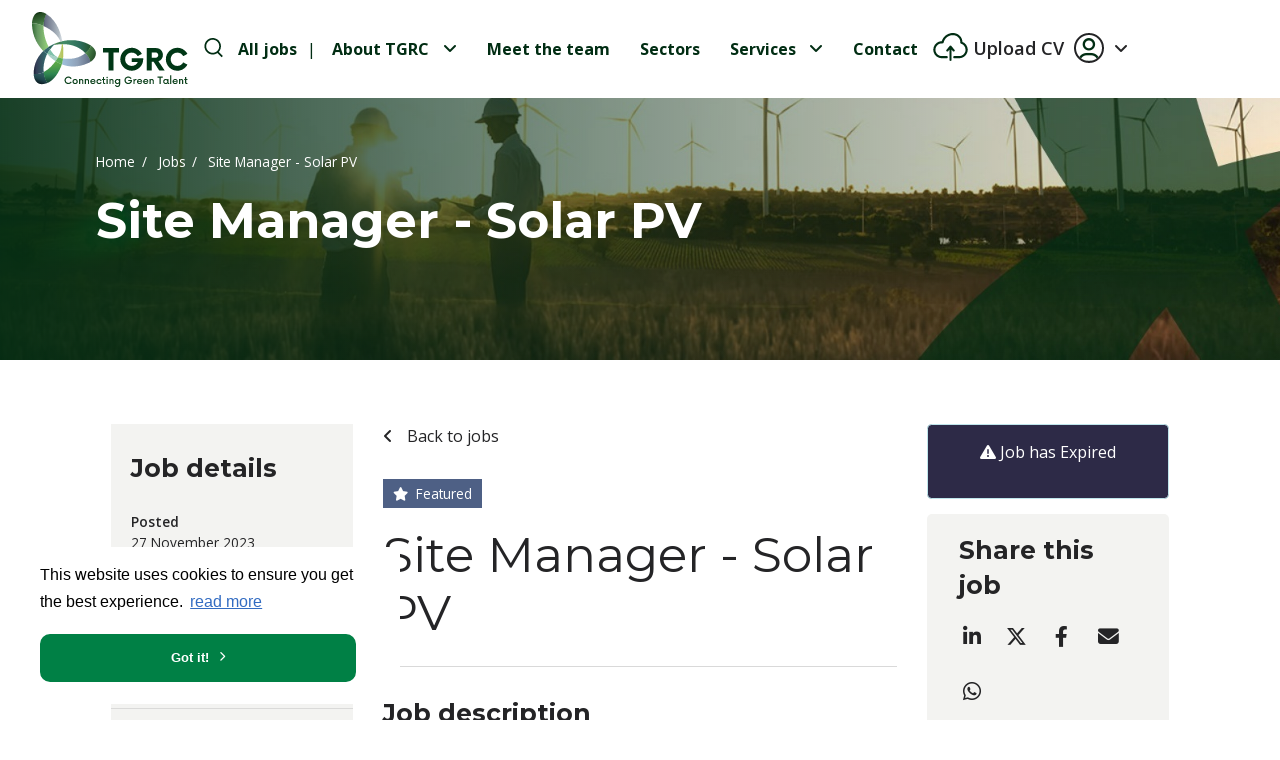

--- FILE ---
content_type: text/javascript; charset=utf-8
request_url: https://www.greenrecruitmentcompany.com/db_assets/production/802/application_universal.js?t=1760365546
body_size: 293550
content:
/*! jQuery v2.1.1 | (c) 2005, 2014 jQuery Foundation, Inc. | jquery.org/license */
function pushSavedJob(e){$("[data-saved-jobs-list]").append('<span data-job-id="'+e.id+'">'+e.job_title+"</span>");var t=parseInt($("[data-saved-jobs-count]").text(),10)+1;$("[data-saved-jobs-count]").text(t)}function pullSavedJob(e){$('[data-job-id="'+e.id+'"]').remove();var t=parseInt($("[data-saved-jobs-count]").text(),10)-1;$("[data-saved-jobs-count]").text(t)}function formatJob(e){if(e.loading)return e.text;var t="<div class='select2-result-repository clearfix'>";return t+="<div class='select2-result-repository__meta'><div class='select2-result-repository__title'>"+e.name+"</div>",e.hierarchy&&(t+="<div class='select2-result-repository__description'>"+e.hierarchy+"</div>"),t}function formatJobSelection(e){return e.name||e.text}function _possibleConstructorReturn(e,t){if(!e)throw new ReferenceError("this hasn't been initialised - super() hasn't been called");return!t||"object"!=typeof t&&"function"!=typeof t?e:t}function _inherits(e,t){if("function"!=typeof t&&null!==t)throw new TypeError("Super expression must either be null or a function, not "+typeof t);e.prototype=Object.create(t&&t.prototype,{constructor:{value:e,enumerable:!1,writable:!0,configurable:!0}}),t&&(Object.setPrototypeOf?Object.setPrototypeOf(e,t):e.__proto__=t)}function _classCallCheck(e,t){if(!(e instanceof t))throw new TypeError("Cannot call a class as a function")}
/*
 *
 * More info at [www.dropzonejs.com](http://www.dropzonejs.com)
 *
 * Copyright (c) 2012, Matias Meno
 *
 * Permission is hereby granted, free of charge, to any person obtaining a copy
 * of this software and associated documentation files (the "Software"), to deal
 * in the Software without restriction, including without limitation the rights
 * to use, copy, modify, merge, publish, distribute, sublicense, and/or sell
 * copies of the Software, and to permit persons to whom the Software is
 * furnished to do so, subject to the following conditions:
 *
 * The above copyright notice and this permission notice shall be included in
 * all copies or substantial portions of the Software.
 *
 * THE SOFTWARE IS PROVIDED "AS IS", WITHOUT WARRANTY OF ANY KIND, EXPRESS OR
 * IMPLIED, INCLUDING BUT NOT LIMITED TO THE WARRANTIES OF MERCHANTABILITY,
 * FITNESS FOR A PARTICULAR PURPOSE AND NONINFRINGEMENT. IN NO EVENT SHALL THE
 * AUTHORS OR COPYRIGHT HOLDERS BE LIABLE FOR ANY CLAIM, DAMAGES OR OTHER
 * LIABILITY, WHETHER IN AN ACTION OF CONTRACT, TORT OR OTHERWISE, ARISING FROM,
 * OUT OF OR IN CONNECTION WITH THE SOFTWARE OR THE USE OR OTHER DEALINGS IN
 * THE SOFTWARE.
 *
 */function __guard__(e,t){return null!=e?t(e):undefined}function __guardMethod__(e,t,i){return null!=e&&"function"==typeof e[t]?i(e,t):undefined}function fixedHeaderSpacing(){var e,t=$("body").find("#header, .header, header[id^='header-']");$("#candidate-dash").length>0&&("fixed"!==t.first().css("position")&&"absolute"!==t.first().css("position")||(e=t.first().outerHeight(),t.find("> .inline-form").length>0&&"absolute"===t.find("> .inline-form").css("position")&&(e+=t.find("> .inline-form").outerHeight()),t.siblings("section").first().css("marginTop",e)))}function _possibleConstructorReturn(e,t){if(!e)throw new ReferenceError("this hasn't been initialised - super() hasn't been called");return!t||"object"!=typeof t&&"function"!=typeof t?e:t}function _inherits(e,t){if("function"!=typeof t&&null!==t)throw new TypeError("Super expression must either be null or a function, not "+typeof t);e.prototype=Object.create(t&&t.prototype,{constructor:{value:e,enumerable:!1,writable:!0,configurable:!0}}),t&&(Object.setPrototypeOf?Object.setPrototypeOf(e,t):e.__proto__=t)}function _classCallCheck(e,t){if(!(e instanceof t))throw new TypeError("Cannot call a class as a function")}
/*
 *
 * More info at [www.dropzonejs.com](http://www.dropzonejs.com)
 *
 * Copyright (c) 2012, Matias Meno
 *
 * Permission is hereby granted, free of charge, to any person obtaining a copy
 * of this software and associated documentation files (the "Software"), to deal
 * in the Software without restriction, including without limitation the rights
 * to use, copy, modify, merge, publish, distribute, sublicense, and/or sell
 * copies of the Software, and to permit persons to whom the Software is
 * furnished to do so, subject to the following conditions:
 *
 * The above copyright notice and this permission notice shall be included in
 * all copies or substantial portions of the Software.
 *
 * THE SOFTWARE IS PROVIDED "AS IS", WITHOUT WARRANTY OF ANY KIND, EXPRESS OR
 * IMPLIED, INCLUDING BUT NOT LIMITED TO THE WARRANTIES OF MERCHANTABILITY,
 * FITNESS FOR A PARTICULAR PURPOSE AND NONINFRINGEMENT. IN NO EVENT SHALL THE
 * AUTHORS OR COPYRIGHT HOLDERS BE LIABLE FOR ANY CLAIM, DAMAGES OR OTHER
 * LIABILITY, WHETHER IN AN ACTION OF CONTRACT, TORT OR OTHERWISE, ARISING FROM,
 * OUT OF OR IN CONNECTION WITH THE SOFTWARE OR THE USE OR OTHER DEALINGS IN
 * THE SOFTWARE.
 *
 */function __guard__(e,t){return null!=e?t(e):undefined}function __guardMethod__(e,t,i){return null!=e&&"function"==typeof e[t]?i(e,t):undefined}
/*! Lity - v2.2.2 - 2016-12-14
* http://sorgalla.com/lity/
* Copyright (c) 2015-2016 Jan Sorgalla; Licensed MIT */!function(e,t){"object"==typeof module&&"object"==typeof module.exports?module.exports=e.document?t(e,!0):function(e){if(!e.document)throw new Error("jQuery requires a window with a document");return t(e)}:t(e)}("undefined"!=typeof window?window:this,function(e,t){function i(e){var t=e.length,i=Z.type(e);return"function"!==i&&!Z.isWindow(e)&&(!(1!==e.nodeType||!t)||("array"===i||0===t||"number"==typeof t&&t>0&&t-1 in e))}function n(e,t,i){if(Z.isFunction(t))return Z.grep(e,function(e,n){return!!t.call(e,n,e)!==i});if(t.nodeType)return Z.grep(e,function(e){return e===t!==i});if("string"==typeof t){if(ae.test(t))return Z.filter(t,e,i);t=Z.filter(t,e)}return Z.grep(e,function(e){return V.call(t,e)>=0!==i})}function s(e,t){for(;(e=e[t])&&1!==e.nodeType;);return e}function o(e){var t=fe[e]={};return Z.each(e.match(pe)||[],function(e,i){t[i]=!0}),t}function r(){X.removeEventListener("DOMContentLoaded",r,!1),e.removeEventListener("load",r,!1),Z.ready()}function a(){Object.defineProperty(this.cache={},0,{get:function(){return{}}}),this.expando=Z.expando+Math.random()}function l(e,t,i){var n;if(void 0===i&&1===e.nodeType)if(n="data-"+t.replace(be,"-$1").toLowerCase(),"string"==typeof(i=e.getAttribute(n))){try{i="true"===i||"false"!==i&&("null"===i?null:+i+""===i?+i:ye.test(i)?Z.parseJSON(i):i)}catch(U){}ve.set(e,t,i)}else i=void 0;return i}function c(){return!0}function u(){return!1}function h(){try{return X.activeElement}catch(e){}}function d(e,t){return Z.nodeName(e,"table")&&Z.nodeName(11!==t.nodeType?t:t.firstChild,"tr")?e.getElementsByTagName("tbody")[0]||e.appendChild(e.ownerDocument.createElement("tbody")):e}function p(e){return e.type=(null!==e.getAttribute("type"))+"/"+e.type,e}function f(e){var t=Me.exec(e.type);return t?e.type=t[1]:e.removeAttribute("type"),e}function m(e,t){for(var i=0,n=e.length;n>i;i++)ge.set(e[i],"globalEval",!t||ge.get(t[i],"globalEval"))}function g(e,t){var i,n,s,o,r,a,l,c;if(1===t.nodeType){if(ge.hasData(e)&&(o=ge.access(e),r=ge.set(t,o),c=o.events))for(s in delete r.handle,r.events={},c)for(i=0,n=c[s].length;n>i;i++)Z.event.add(t,s,c[s][i]);ve.hasData(e)&&(a=ve.access(e),l=Z.extend({},a),ve.set(t,l))}}function v(e,t){var i=e.getElementsByTagName?e.getElementsByTagName(t||"*"):e.querySelectorAll?e.querySelectorAll(t||"*"):[];return void 0===t||t&&Z.nodeName(e,t)?Z.merge([e],i):i}function y(e,t){var i=t.nodeName.toLowerCase();"input"===i&&xe.test(e.type)?t.checked=e.checked:("input"===i||"textarea"===i)&&(t.defaultValue=e.defaultValue)}function b(t,i){var n,s=Z(i.createElement(t)).appendTo(i.body),o=e.getDefaultComputedStyle&&(n=e.getDefaultComputedStyle(s[0]))?n.display:Z.css(s[0],"display");return s.detach(),o}function _(e){var t=X,i=He[e];return i||("none"!==(i=b(e,t))&&i||((t=(ze=(ze||Z("<iframe frameborder='0' width='0' height='0'/>")).appendTo(t.documentElement))[0].contentDocument).write(),t.close(),i=b(e,t),ze.detach()),He[e]=i),i}function w(e,t,i){var n,s,o,r,a=e.style;return(i=i||We(e))&&(r=i.getPropertyValue(t)||i[t]),i&&(""!==r||Z.contains(e.ownerDocument,e)||(r=Z.style(e,t)),Re.test(r)&&je.test(t)&&(n=a.width,s=a.minWidth,o=a.maxWidth,a.minWidth=a.maxWidth=a.width=r,r=i.width,a.width=n,a.minWidth=s,a.maxWidth=o)),void 0!==r?r+"":r}function C(e,t){return{get:function(){return e()?void delete this.get:(this.get=t).apply(this,arguments)}}}function x(e,t){if(t in e)return t;for(var i=t[0].toUpperCase()+t.slice(1),n=t,s=Ye.length;s--;)if((t=Ye[s]+i)in e)return t;return n}function k(e,t,i){var n=Ue.exec(t);return n?Math.max(0,n[1]-(i||0))+(n[2]||"px"):t}function S(e,t,i,n,s){for(var o=i===(n?"border":"content")?4:"width"===t?1:0,r=0;4>o;o+=2)"margin"===i&&(r+=Z.css(e,i+we[o],!0,s)),n?("content"===i&&(r-=Z.css(e,"padding"+we[o],!0,s)),"margin"!==i&&(r-=Z.css(e,"border"+we[o]+"Width",!0,s))):(r+=Z.css(e,"padding"+we[o],!0,s),"padding"!==i&&(r+=Z.css(e,"border"+we[o]+"Width",!0,s)));return r}function T(e,t,i){var n=!0,s="width"===t?e.offsetWidth:e.offsetHeight,o=We(e),r="border-box"===Z.css(e,"boxSizing",!1,o);if(0>=s||null==s){if((0>(s=w(e,t,o))||null==s)&&(s=e.style[t]),Re.test(s))return s;n=r&&(Q.boxSizingReliable()||s===e.style[t]),s=parseFloat(s)||0}return s+S(e,t,i||(r?"border":"content"),n,o)+"px"}function E(e,t){for(var i,n,s,o=[],r=0,a=e.length;a>r;r++)(n=e[r]).style&&(o[r]=ge.get(n,"olddisplay"),i=n.style.display,t?(o[r]||"none"!==i||(n.style.display=""),""===n.style.display&&Ce(n)&&(o[r]=ge.access(n,"olddisplay",_(n.nodeName)))):(s=Ce(n),"none"===i&&s||ge.set(n,"olddisplay",s?i:Z.css(n,"display"))));for(r=0;a>r;r++)(n=e[r]).style&&(t&&"none"!==n.style.display&&""!==n.style.display||(n.style.display=t?o[r]||"":"none"));return e}function D(e,t,i,n,s){return new D.prototype.init(e,t,i,n,s)}function A(){return setTimeout(function(){Ge=void 0}),Ge=Z.now()}function I(e,t){var i,n=0,s={height:e};for(t=t?1:0;4>n;n+=2-t)s["margin"+(i=we[n])]=s["padding"+i]=e;return t&&(s.opacity=s.width=e),s}function O(e,t,i){for(var n,s=(tt[t]||[]).concat(tt["*"]),o=0,r=s.length;r>o;o++)if(n=s[o].call(i,t,e))return n}function $(e,t,i){var n,s,o,r,a,l,c,u=this,h={},d=e.style,p=e.nodeType&&Ce(e),f=ge.get(e,"fxshow");for(n in i.queue||(null==(a=Z._queueHooks(e,"fx")).unqueued&&(a.unqueued=0,l=a.empty.fire,a.empty.fire=function(){a.unqueued||l()}),a.unqueued++,u.always(function(){u.always(function(){a.unqueued--,Z.queue(e,"fx").length||a.empty.fire()})})),1===e.nodeType&&("height"in t||"width"in t)&&(i.overflow=[d.overflow,d.overflowX,d.overflowY],"inline"===("none"===(c=Z.css(e,"display"))?ge.get(e,"olddisplay")||_(e.nodeName):c)&&"none"===Z.css(e,"float")&&(d.display="inline-block")),i.overflow&&(d.overflow="hidden",u.always(function(){d.overflow=i.overflow[0],d.overflowX=i.overflow[1],d.overflowY=i.overflow[2]})),t)if(s=t[n],Xe.exec(s)){if(delete t[n],o=o||"toggle"===s,s===(p?"hide":"show")){if("show"!==s||!f||void 0===f[n])continue;p=!0}h[n]=f&&f[n]||Z.style(e,n)}else c=void 0;if(Z.isEmptyObject(h))"inline"===("none"===c?_(e.nodeName):c)&&(d.display=c);else for(n in f?"hidden"in f&&(p=f.hidden):f=ge.access(e,"fxshow",{}),o&&(f.hidden=!p),p?Z(e).show():u.done(function(){Z(e).hide()}),u.done(function(){var t;for(t in ge.remove(e,"fxshow"),h)Z.style(e,t,h[t])}),h)r=O(p?f[n]:0,n,u),n in f||(f[n]=r.start,p&&(r.end=r.start,r.start="width"===n||"height"===n?1:0))}function P(e,t){var i,n,s,o,r;for(i in e)if(s=t[n=Z.camelCase(i)],o=e[i],Z.isArray(o)&&(s=o[1],o=e[i]=o[0]),i!==n&&(e[n]=o,delete e[i]),(r=Z.cssHooks[n])&&"expand"in r)for(i in o=r.expand(o),delete e[n],o)i in e||(e[i]=o[i],t[i]=s);else t[n]=s}function N(e,t,i){var n,s,o=0,r=et.length,a=Z.Deferred().always(function(){delete l.elem}),l=function(){if(s)return!1;for(var t=Ge||A(),i=Math.max(0,c.startTime+c.duration-t),n=1-(i/c.duration||0),o=0,r=c.tweens.length;r>o;o++)c.tweens[o].run(n);return a.notifyWith(e,[c,n,i]),1>n&&r?i:(a.resolveWith(e,[c]),!1)},c=a.promise({elem:e,props:Z.extend({},t),opts:Z.extend(!0,{specialEasing:{}},i),originalProperties:t,originalOptions:i,startTime:Ge||A(),duration:i.duration,tweens:[],createTween:function(t,i){var n=Z.Tween(e,c.opts,t,i,c.opts.specialEasing[t]||c.opts.easing);return c.tweens.push(n),n},stop:function(t){var i=0,n=t?c.tweens.length:0;if(s)return this;for(s=!0;n>i;i++)c.tweens[i].run(1);return t?a.resolveWith(e,[c,t]):a.rejectWith(e,[c,t]),this}}),u=c.props;for(P(u,c.opts.specialEasing);r>o;o++)if(n=et[o].call(c,e,u,c.opts))return n;return Z.map(u,O,c),Z.isFunction(c.opts.start)&&c.opts.start.call(e,c),Z.fx.timer(Z.extend(l,{elem:e,anim:c,queue:c.opts.queue})),c.progress(c.opts.progress).done(c.opts.done,c.opts.complete).fail(c.opts.fail).always(c.opts.always)}function M(e){return function(t,i){"string"!=typeof t&&(i=t,t="*");var n,s=0,o=t.toLowerCase().match(pe)||[];if(Z.isFunction(i))for(;n=o[s++];)"+"===n[0]?(n=n.slice(1)||"*",(e[n]=e[n]||[]).unshift(i)):(e[n]=e[n]||[]).push(i)}}function L(e,t,i,n){function s(a){var l;return o[a]=!0,Z.each(e[a]||[],function(e,a){var c=a(t,i,n);return"string"!=typeof c||r||o[c]?r?!(l=c):void 0:(t.dataTypes.unshift(c),s(c),!1)}),l}var o={},r=e===_t;return s(t.dataTypes[0])||!o["*"]&&s("*")}function F(e,t){var i,n,s=Z.ajaxSettings.flatOptions||{};for(i in t)void 0!==t[i]&&((s[i]?e:n||(n={}))[i]=t[i]);return n&&Z.extend(!0,e,n),e}function z(e,t,i){for(var n,s,o,r,a=e.contents,l=e.dataTypes;"*"===l[0];)l.shift(),void 0===n&&(n=e.mimeType||t.getResponseHeader("Content-Type"));if(n)for(s in a)if(a[s]&&a[s].test(n)){l.unshift(s);break}if(l[0]in i)o=l[0];else{for(s in i){if(!l[0]||e.converters[s+" "+l[0]]){o=s;break}r||(r=s)}o=o||r}return o?(o!==l[0]&&l.unshift(o),i[o]):void 0}function H(e,t,i,n){var s,o,r,a,l,c={},u=e.dataTypes.slice();if(u[1])for(r in e.converters)c[r.toLowerCase()]=e.converters[r];for(o=u.shift();o;)if(e.responseFields[o]&&(i[e.responseFields[o]]=t),!l&&n&&e.dataFilter&&(t=e.dataFilter(t,e.dataType)),l=o,o=u.shift())if("*"===o)o=l;else if("*"!==l&&l!==o){if(!(r=c[l+" "+o]||c["* "+o]))for(s in c)if((a=s.split(" "))[1]===o&&(r=c[l+" "+a[0]]||c["* "+a[0]])){!0===r?r=c[s]:!0!==c[s]&&(o=a[0],u.unshift(a[1]));break}if(!0!==r)if(r&&e.throws)t=r(t);else try{t=r(t)}catch(X){return{state:"parsererror",error:r?X:"No conversion from "+l+" to "+o}}}return{state:"success",data:t}}function j(e,t,i,n){var s;if(Z.isArray(t))Z.each(t,function(t,s){i||xt.test(e)?n(e,s):j(e+"["+("object"==typeof s?t:"")+"]",s,i,n)});else if(i||"object"!==Z.type(t))n(e,t);else for(s in t)j(e+"["+s+"]",t[s],i,n)}function R(e){return Z.isWindow(e)?e:9===e.nodeType&&e.defaultView}var W=[],q=W.slice,U=W.concat,B=W.push,V=W.indexOf,K={},Y=K.toString,G=K.hasOwnProperty,Q={},X=e.document,J="2.1.1",Z=function(e,t){return new Z.fn.init(e,t)},ee=/^[\s\uFEFF\xA0]+|[\s\uFEFF\xA0]+$/g,te=/^-ms-/,ie=/-([\da-z])/gi,ne=function(e,t){return t.toUpperCase()};Z.fn=Z.prototype={jquery:J,constructor:Z,selector:"",length:0,toArray:function(){return q.call(this)},get:function(e){return null!=e?0>e?this[e+this.length]:this[e]:q.call(this)},pushStack:function(e){var t=Z.merge(this.constructor(),e);return t.prevObject=this,t.context=this.context,t},each:function(e,t){return Z.each(this,e,t)},map:function(e){return this.pushStack(Z.map(this,function(t,i){return e.call(t,i,t)}))},slice:function(){return this.pushStack(q.apply(this,arguments))},first:function(){return this.eq(0)},last:function(){return this.eq(-1)},eq:function(e){var t=this.length,i=+e+(0>e?t:0);return this.pushStack(i>=0&&t>i?[this[i]]:[])},end:function(){return this.prevObject||this.constructor(null)},push:B,sort:W.sort,splice:W.splice},Z.extend=Z.fn.extend=function(){var e,t,i,n,s,o,r=arguments[0]||{},a=1,l=arguments.length,c=!1;for("boolean"==typeof r&&(c=r,r=arguments[a]||{},a++),"object"==typeof r||Z.isFunction(r)||(r={}),a===l&&(r=this,a--);l>a;a++)if(null!=(e=arguments[a]))for(t in e)i=r[t],r!==(n=e[t])&&(c&&n&&(Z.isPlainObject(n)||(s=Z.isArray(n)))?(s?(s=!1,o=i&&Z.isArray(i)?i:[]):o=i&&Z.isPlainObject(i)?i:{},r[t]=Z.extend(c,o,n)):void 0!==n&&(r[t]=n));return r},Z.extend({expando:"jQuery"+(J+Math.random()).replace(/\D/g,""),isReady:!0,error:function(e){throw new Error(e)},noop:function(){},isFunction:function(e){return"function"===Z.type(e)},isArray:Array.isArray,isWindow:function(e){return null!=e&&e===e.window},isNumeric:function(e){return!Z.isArray(e)&&e-parseFloat(e)>=0},isPlainObject:function(e){return"object"===Z.type(e)&&!e.nodeType&&!Z.isWindow(e)&&!(e.constructor&&!G.call(e.constructor.prototype,"isPrototypeOf"))},isEmptyObject:function(e){var t;for(t in e)return!1;return!0},type:function(e){return null==e?e+"":"object"==typeof e||"function"==typeof e?K[Y.call(e)]||"object":typeof e},globalEval:function(e){var t,i=eval;(e=Z.trim(e))&&(1===e.indexOf("use strict")?((t=X.createElement("script")).text=e,X.head.appendChild(t).parentNode.removeChild(t)):i(e))},camelCase:function(e){return e.replace(te,"ms-").replace(ie,ne)},nodeName:function(e,t){return e.nodeName&&e.nodeName.toLowerCase()===t.toLowerCase()},each:function(e,t,n){var s=0,o=e.length,r=i(e);if(n){if(r)for(;o>s&&!1!==t.apply(e[s],n);s++);else for(s in e)if(!1===t.apply(e[s],n))break}else if(r)for(;o>s&&!1!==t.call(e[s],s,e[s]);s++);else for(s in e)if(!1===t.call(e[s],s,e[s]))break;return e},trim:function(e){return null==e?"":(e+"").replace(ee,"")},makeArray:function(e,t){var n=t||[];return null!=e&&(i(Object(e))?Z.merge(n,"string"==typeof e?[e]:e):B.call(n,e)),n},inArray:function(e,t,i){return null==t?-1:V.call(t,e,i)},merge:function(e,t){for(var i=+t.length,n=0,s=e.length;i>n;n++)e[s++]=t[n];return e.length=s,e},grep:function(e,t,i){for(var n=[],s=0,o=e.length,r=!i;o>s;s++)!t(e[s],s)!==r&&n.push(e[s]);return n},map:function(e,t,n){var s,o=0,r=e.length,a=[];if(i(e))for(;r>o;o++)null!=(s=t(e[o],o,n))&&a.push(s);else for(o in e)null!=(s=t(e[o],o,n))&&a.push(s);return U.apply([],a)},guid:1,proxy:function(e,t){var i,n,s;return"string"==typeof t&&(i=e[t],t=e,e=i),Z.isFunction(e)?(n=q.call(arguments,2),(s=function(){return e.apply(t||this,n.concat(q.call(arguments)))}).guid=e.guid=e.guid||Z.guid++,s):void 0},now:Date.now,support:Q}),Z.each("Boolean Number String Function Array Date RegExp Object Error".split(" "),function(e,t){K["[object "+t+"]"]=t.toLowerCase()});var se=function(e){function t(e,t,i,n){var s,o,r,a,l,c,h,p,f,m;if((t?t.ownerDocument||t:j)!==$&&O(t),i=i||[],!e||"string"!=typeof e)return i;if(1!==(a=(t=t||$).nodeType)&&9!==a)return[];if(N&&!n){if(s=ye.exec(e))if(r=s[1]){if(9===a){if(!(o=t.getElementById(r))||!o.parentNode)return i;if(o.id===r)return i.push(o),i}else if(t.ownerDocument&&(o=t.ownerDocument.getElementById(r))&&z(t,o)&&o.id===r)return i.push(o),i}else{if(s[2])return Z.apply(i,t.getElementsByTagName(e)),i;if((r=s[3])&&w.getElementsByClassName&&t.getElementsByClassName)return Z.apply(i,t.getElementsByClassName(r)),i}if(w.qsa&&(!M||!M.test(e))){if(p=h=H,f=t,m=9===a&&e,1===a&&"object"!==t.nodeName.toLowerCase()){for(c=S(e),(h=t.getAttribute("id"))?p=h.replace(_e,"\\$&"):t.setAttribute("id",p),p="[id='"+p+"'] ",l=c.length;l--;)c[l]=p+d(c[l]);f=be.test(e)&&u(t.parentNode)||t,m=c.join(",")}if(m)try{return Z.apply(i,f.querySelectorAll(m)),i}catch(q){}finally{h||t.removeAttribute("id")}}}return E(e.replace(le,"$1"),t,i,n)}function i(){function e(i,n){return t.push(i+" ")>C.cacheLength&&delete e[t.shift()],e[i+" "]=n}var t=[];return e}function n(e){return e[H]=!0,e}function s(e){var t=$.createElement("div");try{return!!e(t)}catch(w){return!1}finally{t.parentNode&&t.parentNode.removeChild(t),t=null}}function o(e,t){for(var i=e.split("|"),n=e.length;n--;)C.attrHandle[i[n]]=t}function r(e,t){var i=t&&e,n=i&&1===e.nodeType&&1===t.nodeType&&(~t.sourceIndex||Y)-(~e.sourceIndex||Y);if(n)return n;if(i)for(;i=i.nextSibling;)if(i===t)return-1;return e?1:-1}function a(e){return function(t){return"input"===t.nodeName.toLowerCase()&&t.type===e}}function l(e){return function(t){var i=t.nodeName.toLowerCase();return("input"===i||"button"===i)&&t.type===e}}function c(e){return n(function(t){return t=+t,n(function(i,n){for(var s,o=e([],i.length,t),r=o.length;r--;)i[s=o[r]]&&(i[s]=!(n[s]=i[s]))})})}function u(e){return e&&typeof e.getElementsByTagName!==K&&e}function h(){}function d(e){for(var t=0,i=e.length,n="";i>t;t++)n+=e[t].value;return n}function p(e,t,i){var n=t.dir,s=i&&"parentNode"===n,o=W++;return t.first?function(t,i,o){for(;t=t[n];)if(1===t.nodeType||s)return e(t,i,o)}:function(t,i,r){var a,l,c=[R,o];if(r){for(;t=t[n];)if((1===t.nodeType||s)&&e(t,i,r))return!0}else for(;t=t[n];)if(1===t.nodeType||s){if((a=(l=t[H]||(t[H]={}))[n])&&a[0]===R&&a[1]===o)return c[2]=a[2];if(l[n]=c,c[2]=e(t,i,r))return!0}}}function f(e){return e.length>1?function(t,i,n){for(var s=e.length;s--;)if(!e[s](t,i,n))return!1;return!0}:e[0]}function m(e,i,n){for(var s=0,o=i.length;o>s;s++)t(e,i[s],n);return n}function g(e,t,i,n,s){for(var o,r=[],a=0,l=e.length,c=null!=t;l>a;a++)(o=e[a])&&(!i||i(o,n,s))&&(r.push(o),c&&t.push(a));return r}function v(e,t,i,s,o,r){return s&&!s[H]&&(s=v(s)),o&&!o[H]&&(o=v(o,r)),n(function(n,r,a,l){var c,u,h,d=[],p=[],f=r.length,v=n||m(t||"*",a.nodeType?[a]:a,[]),y=!e||!n&&t?v:g(v,d,e,a,l),b=i?o||(n?e:f||s)?[]:r:y;if(i&&i(y,b,a,l),s)for(c=g(b,p),s(c,[],a,l),u=c.length;u--;)(h=c[u])&&(b[p[u]]=!(y[p[u]]=h));if(n){if(o||e){if(o){for(c=[],u=b.length;u--;)(h=b[u])&&c.push(y[u]=h);o(null,b=[],c,l)}for(u=b.length;u--;)(h=b[u])&&(c=o?te.call(n,h):d[u])>-1&&(n[c]=!(r[c]=h))}}else b=g(b===r?b.splice(f,b.length):b),o?o(null,r,b,l):Z.apply(r,b)})}function y(e){for(var t,i,n,s=e.length,o=C.relative[e[0].type],r=o||C.relative[" "],a=o?1:0,l=p(function(e){return e===t},r,!0),c=p(function(e){return te.call(t,e)>-1},r,!0),u=[function(e,i,n){return!o&&(n||i!==D)||((t=i).nodeType?l(e,i,n):c(e,i,n))}];s>a;a++)if(i=C.relative[e[a].type])u=[p(f(u),i)];else{if((i=C.filter[e[a].type].apply(null,e[a].matches))[H]){for(n=++a;s>n&&!C.relative[e[n].type];n++);return v(a>1&&f(u),a>1&&d(e.slice(0,a-1).concat({value:" "===e[a-2].type?"*":""})).replace(le,"$1"),i,n>a&&y(e.slice(a,n)),s>n&&y(e=e.slice(n)),s>n&&d(e))}u.push(i)}return f(u)}function b(e,i){var s=i.length>0,o=e.length>0,r=function(n,r,a,l,c){var u,h,d,p=0,f="0",m=n&&[],v=[],y=D,b=n||o&&C.find.TAG("*",c),_=R+=null==y?1:Math.random()||.1,w=b.length;for(c&&(D=r!==$&&r);f!==w&&null!=(u=b[f]);f++){if(o&&u){for(h=0;d=e[h++];)if(d(u,r,a)){l.push(u);break}c&&(R=_)}s&&((u=!d&&u)&&p--,n&&m.push(u))}if(p+=f,s&&f!==p){for(h=0;d=i[h++];)d(m,v,r,a);if(n){if(p>0)for(;f--;)m[f]||v[f]||(v[f]=X.call(l));v=g(v)}Z.apply(l,v),c&&!n&&v.length>0&&p+i.length>1&&t.uniqueSort(l)}return c&&(R=_,D=y),m};return s?n(r):r}var _,w,C,x,k,S,T,E,D,A,I,O,$,P,N,M,L,F,z,H="sizzle"+-new Date,j=e.document,R=0,W=0,q=i(),U=i(),B=i(),V=function(e,t){return e===t&&(I=!0),0},K="undefined",Y=1<<31,G={}.hasOwnProperty,Q=[],X=Q.pop,J=Q.push,Z=Q.push,ee=Q.slice,te=Q.indexOf||function(e){for(var t=0,i=this.length;i>t;t++)if(this[t]===e)return t;return-1},ie="checked|selected|async|autofocus|autoplay|controls|defer|disabled|hidden|ismap|loop|multiple|open|readonly|required|scoped",ne="[\\x20\\t\\r\\n\\f]",se="(?:\\\\.|[\\w-]|[^\\x00-\\xa0])+",oe=se.replace("w","w#"),re="\\["+ne+"*("+se+")(?:"+ne+"*([*^$|!~]?=)"+ne+"*(?:'((?:\\\\.|[^\\\\'])*)'|\"((?:\\\\.|[^\\\\\"])*)\"|("+oe+"))|)"+ne+"*\\]",ae=":("+se+")(?:\\((('((?:\\\\.|[^\\\\'])*)'|\"((?:\\\\.|[^\\\\\"])*)\")|((?:\\\\.|[^\\\\()[\\]]|"+re+")*)|.*)\\)|)",le=new RegExp("^"+ne+"+|((?:^|[^\\\\])(?:\\\\.)*)"+ne+"+$","g"),ce=new RegExp("^"+ne+"*,"+ne+"*"),ue=new RegExp("^"+ne+"*([>+~]|"+ne+")"+ne+"*"),he=new RegExp("="+ne+"*([^\\]'\"]*?)"+ne+"*\\]","g"),de=new RegExp(ae),pe=new RegExp("^"+oe+"$"),fe={ID:new RegExp("^#("+se+")"),CLASS:new RegExp("^\\.("+se+")"),TAG:new RegExp("^("+se.replace("w","w*")+")"),ATTR:new RegExp("^"+re),PSEUDO:new RegExp("^"+ae),CHILD:new RegExp("^:(only|first|last|nth|nth-last)-(child|of-type)(?:\\("+ne+"*(even|odd|(([+-]|)(\\d*)n|)"+ne+"*(?:([+-]|)"+ne+"*(\\d+)|))"+ne+"*\\)|)","i"),bool:new RegExp("^(?:"+ie+")$","i"),needsContext:new RegExp("^"+ne+"*[>+~]|:(even|odd|eq|gt|lt|nth|first|last)(?:\\("+ne+"*((?:-\\d)?\\d*)"+ne+"*\\)|)(?=[^-]|$)","i")},me=/^(?:input|select|textarea|button)$/i,ge=/^h\d$/i,ve=/^[^{]+\{\s*\[native \w/,ye=/^(?:#([\w-]+)|(\w+)|\.([\w-]+))$/,be=/[+~]/,_e=/'|\\/g,we=new RegExp("\\\\([\\da-f]{1,6}"+ne+"?|("+ne+")|.)","ig"),Ce=function(e,t,i){var n="0x"+t-65536;return n!=n||i?t:0>n?String.fromCharCode(n+65536):String.fromCharCode(n>>10|55296,1023&n|56320)};try{Z.apply(Q=ee.call(j.childNodes),j.childNodes),Q[j.childNodes.length].nodeType}catch(Pe){Z={apply:Q.length?function(e,t){J.apply(e,ee.call(t))}:function(e,t){for(var i=e.length,n=0;e[i++]=t[n++];);e.length=i-1}}}for(_ in w=t.support={},k=t.isXML=function(e){var t=e&&(e.ownerDocument||e).documentElement;return!!t&&"HTML"!==t.nodeName},O=t.setDocument=function(e){var t,i=e?e.ownerDocument||e:j,n=i.defaultView;return i!==$&&9===i.nodeType&&i.documentElement?($=i,P=i.documentElement,N=!k(i),n&&n!==n.top&&(n.addEventListener?n.addEventListener("unload",function(){O()},!1):n.attachEvent&&n.attachEvent("onunload",function(){O()})),w.attributes=s(function(e){return e.className="i",!e.getAttribute("className")}),w.getElementsByTagName=s(function(e){return e.appendChild(i.createComment("")),!e.getElementsByTagName("*").length}),w.getElementsByClassName=ve.test(i.getElementsByClassName)&&s(function(e){return e.innerHTML="<div class='a'></div><div class='a i'></div>",e.firstChild.className="i",2===e.getElementsByClassName("i").length}),w.getById=s(function(e){return P.appendChild(e).id=H,!i.getElementsByName||!i.getElementsByName(H).length}),w.getById?(C.find.ID=function(e,t){if(typeof t.getElementById!==K&&N){var i=t.getElementById(e);return i&&i.parentNode?[i]:[]}},C.filter.ID=function(e){var t=e.replace(we,Ce);return function(e){return e.getAttribute("id")===t}}):(delete C.find.ID,C.filter.ID=function(e){var t=e.replace(we,Ce);return function(e){var i=typeof e.getAttributeNode!==K&&e.getAttributeNode("id");return i&&i.value===t}}),C.find.TAG=w.getElementsByTagName?function(e,t){return typeof t.getElementsByTagName!==K?t.getElementsByTagName(e):void 0}:function(e,t){var i,n=[],s=0,o=t.getElementsByTagName(e);if("*"===e){for(;i=o[s++];)1===i.nodeType&&n.push(i);return n}return o},C.find.CLASS=w.getElementsByClassName&&function(e,t){return typeof t.getElementsByClassName!==K&&N?t.getElementsByClassName(e):void 0},L=[],M=[],(w.qsa=ve.test(i.querySelectorAll))&&(s(function(e){e.innerHTML="<select msallowclip=''><option selected=''></option></select>",e.querySelectorAll("[msallowclip^='']").length&&M.push("[*^$]="+ne+"*(?:''|\"\")"),e.querySelectorAll("[selected]").length||M.push("\\["+ne+"*(?:value|"+ie+")"),e.querySelectorAll(":checked").length||M.push(":checked")}),s(function(e){var t=i.createElement("input");t.setAttribute("type","hidden"),e.appendChild(t).setAttribute("name","D"),e.querySelectorAll("[name=d]").length&&M.push("name"+ne+"*[*^$|!~]?="),e.querySelectorAll(":enabled").length||M.push(":enabled",":disabled"),e.querySelectorAll("*,:x"),M.push(",.*:")})),(w.matchesSelector=ve.test(F=P.matches||P.webkitMatchesSelector||P.mozMatchesSelector||P.oMatchesSelector||P.msMatchesSelector))&&s(function(e){w.disconnectedMatch=F.call(e,"div"),F.call(e,"[s!='']:x"),L.push("!=",ae)}),M=M.length&&new RegExp(M.join("|")),L=L.length&&new RegExp(L.join("|")),t=ve.test(P.compareDocumentPosition),z=t||ve.test(P.contains)?function(e,t){var i=9===e.nodeType?e.documentElement:e,n=t&&t.parentNode;return e===n||!(!n||1!==n.nodeType||!(i.contains?i.contains(n):e.compareDocumentPosition&&16&e.compareDocumentPosition(n)))}:function(e,t){if(t)for(;t=t.parentNode;)if(t===e)return!0;return!1},V=t?function(e,t){if(e===t)return I=!0,0;var n=!e.compareDocumentPosition-!t.compareDocumentPosition;return n||(1&(n=(e.ownerDocument||e)===(t.ownerDocument||t)?e.compareDocumentPosition(t):1)||!w.sortDetached&&t.compareDocumentPosition(e)===n?e===i||e.ownerDocument===j&&z(j,e)?-1:t===i||t.ownerDocument===j&&z(j,t)?1:A?te.call(A,e)-te.call(A,t):0:4&n?-1:1)}:function(e,t){if(e===t)return I=!0,0;var n,s=0,o=e.parentNode,a=t.parentNode,l=[e],c=[t];if(!o||!a)return e===i?-1:t===i?1:o?-1:a?1:A?te.call(A,e)-te.call(A,t):0;if(o===a)return r(e,t);for(n=e;n=n.parentNode;)l.unshift(n);for(n=t;n=n.parentNode;)c.unshift(n);for(;l[s]===c[s];)s++;return s?r(l[s],c[s]):l[s]===j?-1:c[s]===j?1:0},i):$},t.matches=function(e,i){return t(e,null,null,i)},t.matchesSelector=function(e,i){if((e.ownerDocument||e)!==$&&O(e),i=i.replace(he,"='$1']"),!(!w.matchesSelector||!N||L&&L.test(i)||M&&M.test(i)))try{var n=F.call(e,i);if(n||w.disconnectedMatch||e.document&&11!==e.document.nodeType)return n}catch(x){}return t(i,$,null,[e]).length>0},t.contains=function(e,t){return(e.ownerDocument||e)!==$&&O(e),z(e,t)},t.attr=function(e,t){(e.ownerDocument||e)!==$&&O(e);var i=C.attrHandle[t.toLowerCase()],n=i&&G.call(C.attrHandle,t.toLowerCase())?i(e,t,!N):void 0;return void 0!==n?n:w.attributes||!N?e.getAttribute(t):(n=e.getAttributeNode(t))&&n.specified?n.value:null},t.error=function(e){throw new Error("Syntax error, unrecognized expression: "+e)},t.uniqueSort=function(e){var t,i=[],n=0,s=0;if(I=!w.detectDuplicates,A=!w.sortStable&&e.slice(0),e.sort(V),I){for(;t=e[s++];)t===e[s]&&(n=i.push(s));for(;n--;)e.splice(i[n],1)}return A=null,e},x=t.getText=function(e){var t,i="",n=0,s=e.nodeType;if(s){if(1===s||9===s||11===s){if("string"==typeof e.textContent)return e.textContent;for(e=e.firstChild;e;e=e.nextSibling)i+=x(e)}else if(3===s||4===s)return e.nodeValue}else for(;t=e[n++];)i+=x(t);return i},(C=t.selectors={cacheLength:50,createPseudo:n,match:fe,attrHandle:{},find:{},relative:{">":{dir:"parentNode",first:!0}," ":{dir:"parentNode"},"+":{dir:"previousSibling",first:!0},"~":{dir:"previousSibling"}},preFilter:{ATTR:function(e){return e[1]=e[1].replace(we,Ce),e[3]=(e[3]||e[4]||e[5]||"").replace(we,Ce),"~="===e[2]&&(e[3]=" "+e[3]+" "),e.slice(0,4)},CHILD:function(e){return e[1]=e[1].toLowerCase(),"nth"===e[1].slice(0,3)?(e[3]||t.error(e[0]),e[4]=+(e[4]?e[5]+(e[6]||1):2*("even"===e[3]||"odd"===e[3])),e[5]=+(e[7]+e[8]||"odd"===e[3])):e[3]&&t.error(e[0]),e},PSEUDO:function(e){var t,i=!e[6]&&e[2];return fe.CHILD.test(e[0])?null:(e[3]?e[2]=e[4]||e[5]||"":i&&de.test(i)&&(t=S(i,!0))&&(t=i.indexOf(")",i.length-t)-i.length)&&(e[0]=e[0].slice(0,t),e[2]=i.slice(0,t)),e.slice(0,3))}},filter:{TAG:function(e){var t=e.replace(we,Ce).toLowerCase();return"*"===e?function(){return!0}:function(e){return e.nodeName&&e.nodeName.toLowerCase()===t}},CLASS:function(e){var t=q[e+" "];return t||(t=new RegExp("(^|"+ne+")"+e+"("+ne+"|$)"))&&q(e,function(e){return t.test("string"==typeof e.className&&e.className||typeof e.getAttribute!==K&&e.getAttribute("class")||"")})},ATTR:function(e,i,n){return function(s){var o=t.attr(s,e);return null==o?"!="===i:!i||(o+="","="===i?o===n:"!="===i?o!==n:"^="===i?n&&0===o.indexOf(n):"*="===i?n&&o.indexOf(n)>-1:"$="===i?n&&o.slice(-n.length)===n:"~="===i?(" "+o+" ").indexOf(n)>-1:"|="===i&&(o===n||o.slice(0,n.length+1)===n+"-"))}},CHILD:function(e,t,i,n,s){var o="nth"!==e.slice(0,3),r="last"!==e.slice(-4),a="of-type"===t;return 1===n&&0===s?function(e){return!!e.parentNode}:function(t,i,l){var c,u,h,d,p,f,m=o!==r?"nextSibling":"previousSibling",g=t.parentNode,v=a&&t.nodeName.toLowerCase(),y=!l&&!a;if(g){if(o){for(;m;){for(h=t;h=h[m];)if(a?h.nodeName.toLowerCase()===v:1===h.nodeType)return!1;f=m="only"===e&&!f&&"nextSibling"}return!0}if(f=[r?g.firstChild:g.lastChild],r&&y){for(p=(c=(u=g[H]||(g[H]={}))[e]||[])[0]===R&&c[1],d=c[0]===R&&c[2],h=p&&g.childNodes[p];h=++p&&h&&h[m]||(d=p=0)||f.pop();)if(1===h.nodeType&&++d&&h===t){u[e]=[R,p,d];break}}else if(y&&(c=(t[H]||(t[H]={}))[e])&&c[0]===R)d=c[1];else for(;(h=++p&&h&&h[m]||(d=p=0)||f.pop())&&((a?h.nodeName.toLowerCase()!==v:1!==h.nodeType)||!++d||(y&&((h[H]||(h[H]={}))[e]=[R,d]),h!==t)););return(d-=s)===n||d%n==0&&d/n>=0}}},PSEUDO:function(e,i){var s,o=C.pseudos[e]||C.setFilters[e.toLowerCase()]||t.error("unsupported pseudo: "+e);return o[H]?o(i):o.length>1?(s=[e,e,"",i],C.setFilters.hasOwnProperty(e.toLowerCase())?n(function(e,t){for(var n,s=o(e,i),r=s.length;r--;)e[n=te.call(e,s[r])]=!(t[n]=s[r])}):function(e){return o(e,0,s)}):o}},pseudos:{not:n(function(e){var t=[],i=[],s=T(e.replace(le,"$1"));return s[H]?n(function(e,t,i,n){for(var o,r=s(e,null,n,[]),a=e.length;a--;)(o=r[a])&&(e[a]=!(t[a]=o))}):function(e,n,o){return t[0]=e,s(t,null,o,i),!i.pop()}}),has:n(function(e){return function(i){return t(e,i).length>0}}),contains:n(function(e){return function(t){return(t.textContent||t.innerText||x(t)).indexOf(e)>-1}}),lang:n(function(e){return pe.test(e||"")||t.error("unsupported lang: "+e),e=e.replace(we,Ce).toLowerCase(),function(t){var i;do{if(i=N?t.lang:t.getAttribute("xml:lang")||t.getAttribute("lang"))return(i=i.toLowerCase())===e||0===i.indexOf(e+"-")}while((t=t.parentNode)&&1===t.nodeType);return!1}}),target:function(t){var i=e.location&&e.location.hash;return i&&i.slice(1)===t.id},root:function(e){return e===P},focus:function(e){return e===$.activeElement&&(!$.hasFocus||$.hasFocus())&&!!(e.type||e.href||~e.tabIndex)},enabled:function(e){return!1===e.disabled},disabled:function(e){return!0===e.disabled},checked:function(e){var t=e.nodeName.toLowerCase();return"input"===t&&!!e.checked||"option"===t&&!!e.selected},selected:function(e){return e.parentNode&&e.parentNode.selectedIndex,!0===e.selected},empty:function(e){for(e=e.firstChild;e;e=e.nextSibling)if(e.nodeType<6)return!1;return!0},parent:function(e){return!C.pseudos.empty(e)},header:function(e){return ge.test(e.nodeName)},input:function(e){return me.test(e.nodeName)},button:function(e){var t=e.nodeName.toLowerCase();return"input"===t&&"button"===e.type||"button"===t},text:function(e){var t;return"input"===e.nodeName.toLowerCase()&&"text"===e.type&&(null==(t=e.getAttribute("type"))||"text"===t.toLowerCase())},first:c(function(){return[0]}),last:c(function(e,t){return[t-1]}),eq:c(function(e,t,i){return[0>i?i+t:i]}),even:c(function(e,t){for(var i=0;t>i;i+=2)e.push(i);return e}),odd:c(function(e,t){for(var i=1;t>i;i+=2)e.push(i);return e}),lt:c(function(e,t,i){for(var n=0>i?i+t:i;--n>=0;)e.push(n);return e}),gt:c(function(e,t,i){for(var n=0>i?i+t:i;++n<t;)e.push(n);return e})}}).pseudos.nth=C.pseudos.eq,{radio:!0,checkbox:!0,file:!0,password:!0,image:!0})C.pseudos[_]=a(_);for(_ in{submit:!0,reset:!0})C.pseudos[_]=l(_);return h.prototype=C.filters=C.pseudos,C.setFilters=new h,S=t.tokenize=function(e,i){var n,s,o,r,a,l,c,u=U[e+" "];if(u)return i?0:u.slice(0);for(a=e,l=[],c=C.preFilter;a;){for(r in(!n||(s=ce.exec(a)))&&(s&&(a=a.slice(s[0].length)||a),l.push(o=[])),n=!1,(s=ue.exec(a))&&(n=s.shift(),o.push({value:n,type:s[0].replace(le," ")}),a=a.slice(n.length)),C.filter)!(s=fe[r].exec(a))||c[r]&&!(s=c[r](s))||(n=s.shift(),o.push({value:n,type:r,matches:s}),a=a.slice(n.length));if(!n)break}return i?a.length:a?t.error(e):U(e,l).slice(0)},T=t.compile=function(e,t){var i,n=[],s=[],o=B[e+" "];if(!o){for(t||(t=S(e)),i=t.length;i--;)(o=y(t[i]))[H]?n.push(o):s.push(o);(o=B(e,b(s,n))).selector=e}return o},E=t.select=function(e,t,i,n){var s,o,r,a,l,c="function"==typeof e&&e,h=!n&&S(e=c.selector||e);if(i=i||[],1===h.length){if((o=h[0]=h[0].slice(0)).length>2&&"ID"===(r=o[0]).type&&w.getById&&9===t.nodeType&&N&&C.relative[o[1].type]){if(!(t=(C.find.ID(r.matches[0].replace(we,Ce),t)||[])[0]))return i;c&&(t=t.parentNode),e=e.slice(o.shift().value.length)}for(s=fe.needsContext.test(e)?0:o.length;s--&&(r=o[s],!C.relative[a=r.type]);)if((l=C.find[a])&&(n=l(r.matches[0].replace(we,Ce),be.test(o[0].type)&&u(t.parentNode)||t))){if(o.splice(s,1),!(e=n.length&&d(o)))return Z.apply(i,n),i;break}}return(c||T(e,h))(n,t,!N,i,be.test(e)&&u(t.parentNode)||t),i},w.sortStable=H.split("").sort(V).join("")===H,w.detectDuplicates=!!I,O(),w.sortDetached=s(function(e){return 1&e.compareDocumentPosition($.createElement("div"))}),s(function(e){return e.innerHTML="<a href='#'></a>","#"===e.firstChild.getAttribute("href")})||o("type|href|height|width",function(e,t,i){return i?void 0:e.getAttribute(t,"type"===t.toLowerCase()?1:2)}),w.attributes&&s(function(e){return e.innerHTML="<input/>",e.firstChild.setAttribute("value",""),""===e.firstChild.getAttribute("value")})||o("value",function(e,t,i){return i||"input"!==e.nodeName.toLowerCase()?void 0:e.defaultValue}),s(function(e){return null==e.getAttribute("disabled")})||o(ie,function(e,t,i){var n;return i?void 0:!0===e[t]?t.toLowerCase():(n=e.getAttributeNode(t))&&n.specified?n.value:null}),t}(e);Z.find=se,Z.expr=se.selectors,Z.expr[":"]=Z.expr.pseudos,Z.unique=se.uniqueSort,Z.text=se.getText,Z.isXMLDoc=se.isXML,Z.contains=se.contains;var oe=Z.expr.match.needsContext,re=/^<(\w+)\s*\/?>(?:<\/\1>|)$/,ae=/^.[^:#\[\.,]*$/;Z.filter=function(e,t,i){var n=t[0];return i&&(e=":not("+e+")"),1===t.length&&1===n.nodeType?Z.find.matchesSelector(n,e)?[n]:[]:Z.find.matches(e,Z.grep(t,function(e){return 1===e.nodeType}))},Z.fn.extend({find:function(e){var t,i=this.length,n=[],s=this;if("string"!=typeof e)return this.pushStack(Z(e).filter(function(){for(t=0;i>t;t++)if(Z.contains(s[t],this))return!0}));for(t=0;i>t;t++)Z.find(e,s[t],n);return(n=this.pushStack(i>1?Z.unique(n):n)).selector=this.selector?this.selector+" "+e:e,n},filter:function(e){return this.pushStack(n(this,e||[],!1))},not:function(e){return this.pushStack(n(this,e||[],!0))},is:function(e){return!!n(this,"string"==typeof e&&oe.test(e)?Z(e):e||[],!1).length}});var le,ce=/^(?:\s*(<[\w\W]+>)[^>]*|#([\w-]*))$/;(Z.fn.init=function(e,t){var i,n;if(!e)return this;if("string"==typeof e){if(!(i="<"===e[0]&&">"===e[e.length-1]&&e.length>=3?[null,e,null]:ce.exec(e))||!i[1]&&t)return!t||t.jquery?(t||le).find(e):this.constructor(t).find(e);if(i[1]){if(t=t instanceof Z?t[0]:t,Z.merge(this,Z.parseHTML(i[1],t&&t.nodeType?t.ownerDocument||t:X,!0)),
re.test(i[1])&&Z.isPlainObject(t))for(i in t)Z.isFunction(this[i])?this[i](t[i]):this.attr(i,t[i]);return this}return(n=X.getElementById(i[2]))&&n.parentNode&&(this.length=1,this[0]=n),this.context=X,this.selector=e,this}return e.nodeType?(this.context=this[0]=e,this.length=1,this):Z.isFunction(e)?"undefined"!=typeof le.ready?le.ready(e):e(Z):(void 0!==e.selector&&(this.selector=e.selector,this.context=e.context),Z.makeArray(e,this))}).prototype=Z.fn,le=Z(X);var ue=/^(?:parents|prev(?:Until|All))/,he={children:!0,contents:!0,next:!0,prev:!0};Z.extend({dir:function(e,t,i){for(var n=[],s=void 0!==i;(e=e[t])&&9!==e.nodeType;)if(1===e.nodeType){if(s&&Z(e).is(i))break;n.push(e)}return n},sibling:function(e,t){for(var i=[];e;e=e.nextSibling)1===e.nodeType&&e!==t&&i.push(e);return i}}),Z.fn.extend({has:function(e){var t=Z(e,this),i=t.length;return this.filter(function(){for(var e=0;i>e;e++)if(Z.contains(this,t[e]))return!0})},closest:function(e,t){for(var i,n=0,s=this.length,o=[],r=oe.test(e)||"string"!=typeof e?Z(e,t||this.context):0;s>n;n++)for(i=this[n];i&&i!==t;i=i.parentNode)if(i.nodeType<11&&(r?r.index(i)>-1:1===i.nodeType&&Z.find.matchesSelector(i,e))){o.push(i);break}return this.pushStack(o.length>1?Z.unique(o):o)},index:function(e){return e?"string"==typeof e?V.call(Z(e),this[0]):V.call(this,e.jquery?e[0]:e):this[0]&&this[0].parentNode?this.first().prevAll().length:-1},add:function(e,t){return this.pushStack(Z.unique(Z.merge(this.get(),Z(e,t))))},addBack:function(e){return this.add(null==e?this.prevObject:this.prevObject.filter(e))}}),Z.each({parent:function(e){var t=e.parentNode;return t&&11!==t.nodeType?t:null},parents:function(e){return Z.dir(e,"parentNode")},parentsUntil:function(e,t,i){return Z.dir(e,"parentNode",i)},next:function(e){return s(e,"nextSibling")},prev:function(e){return s(e,"previousSibling")},nextAll:function(e){return Z.dir(e,"nextSibling")},prevAll:function(e){return Z.dir(e,"previousSibling")},nextUntil:function(e,t,i){return Z.dir(e,"nextSibling",i)},prevUntil:function(e,t,i){return Z.dir(e,"previousSibling",i)},siblings:function(e){return Z.sibling((e.parentNode||{}).firstChild,e)},children:function(e){return Z.sibling(e.firstChild)},contents:function(e){return e.contentDocument||Z.merge([],e.childNodes)}},function(e,t){Z.fn[e]=function(i,n){var s=Z.map(this,t,i);return"Until"!==e.slice(-5)&&(n=i),n&&"string"==typeof n&&(s=Z.filter(n,s)),this.length>1&&(he[e]||Z.unique(s),ue.test(e)&&s.reverse()),this.pushStack(s)}});var de,pe=/\S+/g,fe={};Z.Callbacks=function(e){e="string"==typeof e?fe[e]||o(e):Z.extend({},e);var t,i,n,s,r,a,l=[],c=!e.once&&[],u=function(o){for(t=e.memory&&o,i=!0,a=s||0,s=0,r=l.length,n=!0;l&&r>a;a++)if(!1===l[a].apply(o[0],o[1])&&e.stopOnFalse){t=!1;break}n=!1,l&&(c?c.length&&u(c.shift()):t?l=[]:h.disable())},h={add:function(){if(l){var i=l.length;!function o(t){Z.each(t,function(t,i){var n=Z.type(i);"function"===n?e.unique&&h.has(i)||l.push(i):i&&i.length&&"string"!==n&&o(i)})}(arguments),n?r=l.length:t&&(s=i,u(t))}return this},remove:function(){return l&&Z.each(arguments,function(e,t){for(var i;(i=Z.inArray(t,l,i))>-1;)l.splice(i,1),n&&(r>=i&&r--,a>=i&&a--)}),this},has:function(e){return e?Z.inArray(e,l)>-1:!(!l||!l.length)},empty:function(){return l=[],r=0,this},disable:function(){return l=c=t=void 0,this},disabled:function(){return!l},lock:function(){return c=void 0,t||h.disable(),this},locked:function(){return!c},fireWith:function(e,t){return!l||i&&!c||(t=[e,(t=t||[]).slice?t.slice():t],n?c.push(t):u(t)),this},fire:function(){return h.fireWith(this,arguments),this},fired:function(){return!!i}};return h},Z.extend({Deferred:function(e){var t=[["resolve","done",Z.Callbacks("once memory"),"resolved"],["reject","fail",Z.Callbacks("once memory"),"rejected"],["notify","progress",Z.Callbacks("memory")]],i="pending",n={state:function(){return i},always:function(){return s.done(arguments).fail(arguments),this},then:function(){var e=arguments;return Z.Deferred(function(i){Z.each(t,function(t,o){var r=Z.isFunction(e[t])&&e[t];s[o[1]](function(){var e=r&&r.apply(this,arguments);e&&Z.isFunction(e.promise)?e.promise().done(i.resolve).fail(i.reject).progress(i.notify):i[o[0]+"With"](this===n?i.promise():this,r?[e]:arguments)})}),e=null}).promise()},promise:function(e){return null!=e?Z.extend(e,n):n}},s={};return n.pipe=n.then,Z.each(t,function(e,o){var r=o[2],a=o[3];n[o[1]]=r.add,a&&r.add(function(){i=a},t[1^e][2].disable,t[2][2].lock),s[o[0]]=function(){return s[o[0]+"With"](this===s?n:this,arguments),this},s[o[0]+"With"]=r.fireWith}),n.promise(s),e&&e.call(s,s),s},when:function(e){var t,i,n,s=0,o=q.call(arguments),r=o.length,a=1!==r||e&&Z.isFunction(e.promise)?r:0,l=1===a?e:Z.Deferred(),c=function(e,i,n){return function(s){i[e]=this,n[e]=arguments.length>1?q.call(arguments):s,n===t?l.notifyWith(i,n):--a||l.resolveWith(i,n)}};if(r>1)for(t=new Array(r),i=new Array(r),n=new Array(r);r>s;s++)o[s]&&Z.isFunction(o[s].promise)?o[s].promise().done(c(s,n,o)).fail(l.reject).progress(c(s,i,t)):--a;return a||l.resolveWith(n,o),l.promise()}}),Z.fn.ready=function(e){return Z.ready.promise().done(e),this},Z.extend({isReady:!1,readyWait:1,holdReady:function(e){e?Z.readyWait++:Z.ready(!0)},ready:function(e){(!0===e?--Z.readyWait:Z.isReady)||(Z.isReady=!0,!0!==e&&--Z.readyWait>0||(de.resolveWith(X,[Z]),Z.fn.triggerHandler&&(Z(X).triggerHandler("ready"),Z(X).off("ready"))))}}),Z.ready.promise=function(t){return de||(de=Z.Deferred(),"complete"===X.readyState?setTimeout(Z.ready):(X.addEventListener("DOMContentLoaded",r,!1),e.addEventListener("load",r,!1))),de.promise(t)},Z.ready.promise();var me=Z.access=function(e,t,i,n,s,o,r){var a=0,l=e.length,c=null==i;if("object"===Z.type(i))for(a in s=!0,i)Z.access(e,t,a,i[a],!0,o,r);else if(void 0!==n&&(s=!0,Z.isFunction(n)||(r=!0),c&&(r?(t.call(e,n),t=null):(c=t,t=function(e,t,i){return c.call(Z(e),i)})),t))for(;l>a;a++)t(e[a],i,r?n:n.call(e[a],a,t(e[a],i)));return s?e:c?t.call(e):l?t(e[0],i):o};Z.acceptData=function(e){return 1===e.nodeType||9===e.nodeType||!+e.nodeType},a.uid=1,a.accepts=Z.acceptData,a.prototype={key:function(e){if(!a.accepts(e))return 0;var t={},i=e[this.expando];if(!i){i=a.uid++;try{t[this.expando]={value:i},Object.defineProperties(e,t)}catch(q){t[this.expando]=i,Z.extend(e,t)}}return this.cache[i]||(this.cache[i]={}),i},set:function(e,t,i){var n,s=this.key(e),o=this.cache[s];if("string"==typeof t)o[t]=i;else if(Z.isEmptyObject(o))Z.extend(this.cache[s],t);else for(n in t)o[n]=t[n];return o},get:function(e,t){var i=this.cache[this.key(e)];return void 0===t?i:i[t]},access:function(e,t,i){var n;return void 0===t||t&&"string"==typeof t&&void 0===i?void 0!==(n=this.get(e,t))?n:this.get(e,Z.camelCase(t)):(this.set(e,t,i),void 0!==i?i:t)},remove:function(e,t){var i,n,s,o=this.key(e),r=this.cache[o];if(void 0===t)this.cache[o]={};else{Z.isArray(t)?n=t.concat(t.map(Z.camelCase)):(s=Z.camelCase(t),t in r?n=[t,s]:n=(n=s)in r?[n]:n.match(pe)||[]),i=n.length;for(;i--;)delete r[n[i]]}},hasData:function(e){return!Z.isEmptyObject(this.cache[e[this.expando]]||{})},discard:function(e){e[this.expando]&&delete this.cache[e[this.expando]]}};var ge=new a,ve=new a,ye=/^(?:\{[\w\W]*\}|\[[\w\W]*\])$/,be=/([A-Z])/g;Z.extend({hasData:function(e){return ve.hasData(e)||ge.hasData(e)},data:function(e,t,i){return ve.access(e,t,i)},removeData:function(e,t){ve.remove(e,t)},_data:function(e,t,i){return ge.access(e,t,i)},_removeData:function(e,t){ge.remove(e,t)}}),Z.fn.extend({data:function(e,t){var i,n,s,o=this[0],r=o&&o.attributes;if(void 0===e){if(this.length&&(s=ve.get(o),1===o.nodeType&&!ge.get(o,"hasDataAttrs"))){for(i=r.length;i--;)r[i]&&(0===(n=r[i].name).indexOf("data-")&&(n=Z.camelCase(n.slice(5)),l(o,n,s[n])));ge.set(o,"hasDataAttrs",!0)}return s}return"object"==typeof e?this.each(function(){ve.set(this,e)}):me(this,function(t){var i,n=Z.camelCase(e);if(o&&void 0===t){if(void 0!==(i=ve.get(o,e)))return i;if(void 0!==(i=ve.get(o,n)))return i;if(void 0!==(i=l(o,n,void 0)))return i}else this.each(function(){var i=ve.get(this,n);ve.set(this,n,t),-1!==e.indexOf("-")&&void 0!==i&&ve.set(this,e,t)})},null,t,arguments.length>1,null,!0)},removeData:function(e){return this.each(function(){ve.remove(this,e)})}}),Z.extend({queue:function(e,t,i){var n;return e?(t=(t||"fx")+"queue",n=ge.get(e,t),i&&(!n||Z.isArray(i)?n=ge.access(e,t,Z.makeArray(i)):n.push(i)),n||[]):void 0},dequeue:function(e,t){t=t||"fx";var i=Z.queue(e,t),n=i.length,s=i.shift(),o=Z._queueHooks(e,t),r=function(){Z.dequeue(e,t)};"inprogress"===s&&(s=i.shift(),n--),s&&("fx"===t&&i.unshift("inprogress"),delete o.stop,s.call(e,r,o)),!n&&o&&o.empty.fire()},_queueHooks:function(e,t){var i=t+"queueHooks";return ge.get(e,i)||ge.access(e,i,{empty:Z.Callbacks("once memory").add(function(){ge.remove(e,[t+"queue",i])})})}}),Z.fn.extend({queue:function(e,t){var i=2;return"string"!=typeof e&&(t=e,e="fx",i--),arguments.length<i?Z.queue(this[0],e):void 0===t?this:this.each(function(){var i=Z.queue(this,e,t);Z._queueHooks(this,e),"fx"===e&&"inprogress"!==i[0]&&Z.dequeue(this,e)})},dequeue:function(e){return this.each(function(){Z.dequeue(this,e)})},clearQueue:function(e){return this.queue(e||"fx",[])},promise:function(e,t){var i,n=1,s=Z.Deferred(),o=this,r=this.length,a=function(){--n||s.resolveWith(o,[o])};for("string"!=typeof e&&(t=e,e=void 0),e=e||"fx";r--;)(i=ge.get(o[r],e+"queueHooks"))&&i.empty&&(n++,i.empty.add(a));return a(),s.promise(t)}});var _e=/[+-]?(?:\d*\.|)\d+(?:[eE][+-]?\d+|)/.source,we=["Top","Right","Bottom","Left"],Ce=function(e,t){return e=t||e,"none"===Z.css(e,"display")||!Z.contains(e.ownerDocument,e)},xe=/^(?:checkbox|radio)$/i;!function(){var e=X.createDocumentFragment().appendChild(X.createElement("div")),t=X.createElement("input");t.setAttribute("type","radio"),t.setAttribute("checked","checked"),t.setAttribute("name","t"),e.appendChild(t),Q.checkClone=e.cloneNode(!0).cloneNode(!0).lastChild.checked,e.innerHTML="<textarea>x</textarea>",Q.noCloneChecked=!!e.cloneNode(!0).lastChild.defaultValue}();var ke="undefined";Q.focusinBubbles="onfocusin"in e;var Se=/^key/,Te=/^(?:mouse|pointer|contextmenu)|click/,Ee=/^(?:focusinfocus|focusoutblur)$/,De=/^([^.]*)(?:\.(.+)|)$/;Z.event={global:{},add:function(e,t,i,n,s){var o,r,a,l,c,u,h,d,p,f,m,g=ge.get(e);if(g)for(i.handler&&(i=(o=i).handler,s=o.selector),i.guid||(i.guid=Z.guid++),(l=g.events)||(l=g.events={}),(r=g.handle)||(r=g.handle=function(t){return typeof Z!==ke&&Z.event.triggered!==t.type?Z.event.dispatch.apply(e,arguments):void 0}),c=(t=(t||"").match(pe)||[""]).length;c--;)p=m=(a=De.exec(t[c])||[])[1],f=(a[2]||"").split(".").sort(),p&&(h=Z.event.special[p]||{},p=(s?h.delegateType:h.bindType)||p,h=Z.event.special[p]||{},u=Z.extend({type:p,origType:m,data:n,handler:i,guid:i.guid,selector:s,needsContext:s&&Z.expr.match.needsContext.test(s),namespace:f.join(".")},o),(d=l[p])||((d=l[p]=[]).delegateCount=0,h.setup&&!1!==h.setup.call(e,n,f,r)||e.addEventListener&&e.addEventListener(p,r,!1)),h.add&&(h.add.call(e,u),u.handler.guid||(u.handler.guid=i.guid)),s?d.splice(d.delegateCount++,0,u):d.push(u),Z.event.global[p]=!0)},remove:function(e,t,i,n,s){var o,r,a,l,c,u,h,d,p,f,m,g=ge.hasData(e)&&ge.get(e);if(g&&(l=g.events)){for(c=(t=(t||"").match(pe)||[""]).length;c--;)if(p=m=(a=De.exec(t[c])||[])[1],f=(a[2]||"").split(".").sort(),p){for(h=Z.event.special[p]||{},d=l[p=(n?h.delegateType:h.bindType)||p]||[],a=a[2]&&new RegExp("(^|\\.)"+f.join("\\.(?:.*\\.|)")+"(\\.|$)"),r=o=d.length;o--;)u=d[o],!s&&m!==u.origType||i&&i.guid!==u.guid||a&&!a.test(u.namespace)||n&&n!==u.selector&&("**"!==n||!u.selector)||(d.splice(o,1),u.selector&&d.delegateCount--,h.remove&&h.remove.call(e,u));r&&!d.length&&(h.teardown&&!1!==h.teardown.call(e,f,g.handle)||Z.removeEvent(e,p,g.handle),delete l[p])}else for(p in l)Z.event.remove(e,p+t[c],i,n,!0);Z.isEmptyObject(l)&&(delete g.handle,ge.remove(e,"events"))}},trigger:function(t,i,n,s){var o,r,a,l,c,u,h,d=[n||X],p=G.call(t,"type")?t.type:t,f=G.call(t,"namespace")?t.namespace.split("."):[];if(r=a=n=n||X,3!==n.nodeType&&8!==n.nodeType&&!Ee.test(p+Z.event.triggered)&&(p.indexOf(".")>=0&&(p=(f=p.split(".")).shift(),f.sort()),c=p.indexOf(":")<0&&"on"+p,(t=t[Z.expando]?t:new Z.Event(p,"object"==typeof t&&t)).isTrigger=s?2:3,t.namespace=f.join("."),t.namespace_re=t.namespace?new RegExp("(^|\\.)"+f.join("\\.(?:.*\\.|)")+"(\\.|$)"):null,t.result=void 0,t.target||(t.target=n),i=null==i?[t]:Z.makeArray(i,[t]),h=Z.event.special[p]||{},s||!h.trigger||!1!==h.trigger.apply(n,i))){if(!s&&!h.noBubble&&!Z.isWindow(n)){for(l=h.delegateType||p,Ee.test(l+p)||(r=r.parentNode);r;r=r.parentNode)d.push(r),a=r;a===(n.ownerDocument||X)&&d.push(a.defaultView||a.parentWindow||e)}for(o=0;(r=d[o++])&&!t.isPropagationStopped();)t.type=o>1?l:h.bindType||p,(u=(ge.get(r,"events")||{})[t.type]&&ge.get(r,"handle"))&&u.apply(r,i),(u=c&&r[c])&&u.apply&&Z.acceptData(r)&&(t.result=u.apply(r,i),!1===t.result&&t.preventDefault());return t.type=p,s||t.isDefaultPrevented()||h._default&&!1!==h._default.apply(d.pop(),i)||!Z.acceptData(n)||c&&Z.isFunction(n[p])&&!Z.isWindow(n)&&((a=n[c])&&(n[c]=null),Z.event.triggered=p,n[p](),Z.event.triggered=void 0,a&&(n[c]=a)),t.result}},dispatch:function(e){e=Z.event.fix(e);var t,i,n,s,o,r=[],a=q.call(arguments),l=(ge.get(this,"events")||{})[e.type]||[],c=Z.event.special[e.type]||{};if(a[0]=e,e.delegateTarget=this,!c.preDispatch||!1!==c.preDispatch.call(this,e)){for(r=Z.event.handlers.call(this,e,l),t=0;(s=r[t++])&&!e.isPropagationStopped();)for(e.currentTarget=s.elem,i=0;(o=s.handlers[i++])&&!e.isImmediatePropagationStopped();)(!e.namespace_re||e.namespace_re.test(o.namespace))&&(e.handleObj=o,e.data=o.data,void 0!==(n=((Z.event.special[o.origType]||{}).handle||o.handler).apply(s.elem,a))&&!1===(e.result=n)&&(e.preventDefault(),e.stopPropagation()));return c.postDispatch&&c.postDispatch.call(this,e),e.result}},handlers:function(e,t){var i,n,s,o,r=[],a=t.delegateCount,l=e.target;if(a&&l.nodeType&&(!e.button||"click"!==e.type))for(;l!==this;l=l.parentNode||this)if(!0!==l.disabled||"click"!==e.type){for(n=[],i=0;a>i;i++)void 0===n[s=(o=t[i]).selector+" "]&&(n[s]=o.needsContext?Z(s,this).index(l)>=0:Z.find(s,this,null,[l]).length),n[s]&&n.push(o);n.length&&r.push({elem:l,handlers:n})}return a<t.length&&r.push({elem:this,handlers:t.slice(a)}),r},props:"altKey bubbles cancelable ctrlKey currentTarget eventPhase metaKey relatedTarget shiftKey target timeStamp view which".split(" "),fixHooks:{},keyHooks:{props:"char charCode key keyCode".split(" "),filter:function(e,t){return null==e.which&&(e.which=null!=t.charCode?t.charCode:t.keyCode),e}},mouseHooks:{props:"button buttons clientX clientY offsetX offsetY pageX pageY screenX screenY toElement".split(" "),filter:function(e,t){var i,n,s,o=t.button;return null==e.pageX&&null!=t.clientX&&(n=(i=e.target.ownerDocument||X).documentElement,s=i.body,e.pageX=t.clientX+(n&&n.scrollLeft||s&&s.scrollLeft||0)-(n&&n.clientLeft||s&&s.clientLeft||0),e.pageY=t.clientY+(n&&n.scrollTop||s&&s.scrollTop||0)-(n&&n.clientTop||s&&s.clientTop||0)),e.which||void 0===o||(e.which=1&o?1:2&o?3:4&o?2:0),e}},fix:function(e){if(e[Z.expando])return e;var t,i,n,s=e.type,o=e,r=this.fixHooks[s];for(r||(this.fixHooks[s]=r=Te.test(s)?this.mouseHooks:Se.test(s)?this.keyHooks:{}),n=r.props?this.props.concat(r.props):this.props,e=new Z.Event(o),t=n.length;t--;)e[i=n[t]]=o[i];return e.target||(e.target=X),3===e.target.nodeType&&(e.target=e.target.parentNode),r.filter?r.filter(e,o):e},special:{load:{noBubble:!0},focus:{trigger:function(){return this!==h()&&this.focus?(this.focus(),!1):void 0},delegateType:"focusin"},blur:{trigger:function(){return this===h()&&this.blur?(this.blur(),!1):void 0},delegateType:"focusout"},click:{trigger:function(){return"checkbox"===this.type&&this.click&&Z.nodeName(this,"input")?(this.click(),!1):void 0},_default:function(e){return Z.nodeName(e.target,"a")}},beforeunload:{postDispatch:function(e){void 0!==e.result&&e.originalEvent&&(e.originalEvent.returnValue=e.result)}}},simulate:function(e,t,i,n){var s=Z.extend(new Z.Event,i,{type:e,isSimulated:!0,originalEvent:{}});n?Z.event.trigger(s,null,t):Z.event.dispatch.call(t,s),s.isDefaultPrevented()&&i.preventDefault()}},Z.removeEvent=function(e,t,i){e.removeEventListener&&e.removeEventListener(t,i,!1)},Z.Event=function(e,t){return this instanceof Z.Event?(e&&e.type?(this.originalEvent=e,this.type=e.type,this.isDefaultPrevented=e.defaultPrevented||void 0===e.defaultPrevented&&!1===e.returnValue?c:u):this.type=e,t&&Z.extend(this,t),this.timeStamp=e&&e.timeStamp||Z.now(),void(this[Z.expando]=!0)):new Z.Event(e,t)},Z.Event.prototype={isDefaultPrevented:u,isPropagationStopped:u,isImmediatePropagationStopped:u,preventDefault:function(){var e=this.originalEvent;this.isDefaultPrevented=c,e&&e.preventDefault&&e.preventDefault()},stopPropagation:function(){var e=this.originalEvent;this.isPropagationStopped=c,e&&e.stopPropagation&&e.stopPropagation()},stopImmediatePropagation:function(){var e=this.originalEvent;this.isImmediatePropagationStopped=c,e&&e.stopImmediatePropagation&&e.stopImmediatePropagation(),this.stopPropagation()}},Z.each({mouseenter:"mouseover",mouseleave:"mouseout",pointerenter:"pointerover",pointerleave:"pointerout"},function(e,t){Z.event.special[e]={delegateType:t,bindType:t,handle:function(e){var i,n=this,s=e.relatedTarget,o=e.handleObj;return(!s||s!==n&&!Z.contains(n,s))&&(e.type=o.origType,i=o.handler.apply(this,arguments),e.type=t),i}}}),Q.focusinBubbles||Z.each({focus:"focusin",blur:"focusout"},function(e,t){var i=function(e){Z.event.simulate(t,e.target,Z.event.fix(e),!0)};Z.event.special[t]={setup:function(){var n=this.ownerDocument||this,s=ge.access(n,t);s||n.addEventListener(e,i,!0),ge.access(n,t,(s||0)+1)},teardown:function(){var n=this.ownerDocument||this,s=ge.access(n,t)-1;s?ge.access(n,t,s):(n.removeEventListener(e,i,!0),ge.remove(n,t))}}}),Z.fn.extend({on:function(e,t,i,n,s){var o,r;if("object"==typeof e){for(r in"string"!=typeof t&&(i=i||t,t=void 0),e)this.on(r,t,i,e[r],s);return this}if(null==i&&null==n?(n=t,i=t=void 0):null==n&&("string"==typeof t?(n=i,i=void 0):(n=i,i=t,t=void 0)),!1===n)n=u;else if(!n)return this;return 1===s&&(o=n,(n=function(e){return Z().off(e),o.apply(this,arguments)}).guid=o.guid||(o.guid=Z.guid++)),this.each(function(){Z.event.add(this,e,n,i,t)})},one:function(e,t,i,n){return this.on(e,t,i,n,1)},off:function(e,t,i){var n,s;if(e&&e.preventDefault&&e.handleObj)return n=e.handleObj,Z(e.delegateTarget).off(n.namespace?n.origType+"."+n.namespace:n.origType,n.selector,n.handler),this;if("object"==typeof e){for(s in e)this.off(s,t,e[s]);return this}return(!1===t||"function"==typeof t)&&(i=t,t=void 0),!1===i&&(i=u),this.each(function(){Z.event.remove(this,e,i,t)})},trigger:function(e,t){return this.each(function(){Z.event.trigger(e,t,this)})},triggerHandler:function(e,t){var i=this[0];return i?Z.event.trigger(e,t,i,!0):void 0}});var Ae=/<(?!area|br|col|embed|hr|img|input|link|meta|param)(([\w:]+)[^>]*)\/>/gi,Ie=/<([\w:]+)/,Oe=/<|&#?\w+;/,$e=/<(?:script|style|link)/i,Pe=/checked\s*(?:[^=]|=\s*.checked.)/i,Ne=/^$|\/(?:java|ecma)script/i,Me=/^true\/(.*)/,Le=/^\s*<!(?:\[CDATA\[|--)|(?:\]\]|--)>\s*$/g,Fe={option:[1,"<select multiple='multiple'>","</select>"],thead:[1,"<table>","</table>"],col:[2,"<table><colgroup>","</colgroup></table>"],tr:[2,"<table><tbody>","</tbody></table>"],td:[3,"<table><tbody><tr>","</tr></tbody></table>"],_default:[0,"",""]};Fe.optgroup=Fe.option,Fe.tbody=Fe.tfoot=Fe.colgroup=Fe.caption=Fe.thead,Fe.th=Fe.td,Z.extend({clone:function(e,t,i){var n,s,o,r,a=e.cloneNode(!0),l=Z.contains(e.ownerDocument,e);if(!(Q.noCloneChecked||1!==e.nodeType&&11!==e.nodeType||Z.isXMLDoc(e)))for(r=v(a),n=0,s=(o=v(e)).length;s>n;n++)y(o[n],r[n]);if(t)if(i)for(o=o||v(e),r=r||v(a),n=0,s=o.length;s>n;n++)g(o[n],r[n]);else g(e,a);return(r=v(a,"script")).length>0&&m(r,!l&&v(e,"script")),a},buildFragment:function(e,t,i,n){for(var s,o,r,a,l,c,u=t.createDocumentFragment(),h=[],d=0,p=e.length;p>d;d++)if((s=e[d])||0===s)if("object"===Z.type(s))Z.merge(h,s.nodeType?[s]:s);else if(Oe.test(s)){for(o=o||u.appendChild(t.createElement("div")),r=(Ie.exec(s)||["",""])[1].toLowerCase(),a=Fe[r]||Fe._default,o.innerHTML=a[1]+s.replace(Ae,"<$1></$2>")+a[2],c=a[0];c--;)o=o.lastChild;Z.merge(h,o.childNodes),(o=u.firstChild).textContent=""}else h.push(t.createTextNode(s));for(u.textContent="",d=0;s=h[d++];)if((!n||-1===Z.inArray(s,n))&&(l=Z.contains(s.ownerDocument,s),o=v(u.appendChild(s),"script"),l&&m(o),i))for(c=0;s=o[c++];)Ne.test(s.type||"")&&i.push(s);return u},cleanData:function(e){for(var t,i,n,s,o=Z.event.special,r=0;void 0!==(i=e[r]);r++){if(Z.acceptData(i)&&((s=i[ge.expando])&&(t=ge.cache[s]))){if(t.events)for(n in t.events)o[n]?Z.event.remove(i,n):Z.removeEvent(i,n,t.handle);ge.cache[s]&&delete ge.cache[s]}delete ve.cache[i[ve.expando]]}}}),Z.fn.extend({text:function(e){return me(this,function(e){return void 0===e?Z.text(this):this.empty().each(function(){(1===this.nodeType||11===this.nodeType||9===this.nodeType)&&(this.textContent=e)})},null,e,arguments.length)},append:function(){return this.domManip(arguments,function(e){1!==this.nodeType&&11!==this.nodeType&&9!==this.nodeType||d(this,e).appendChild(e)})},prepend:function(){return this.domManip(arguments,function(e){if(1===this.nodeType||11===this.nodeType||9===this.nodeType){var t=d(this,e);t.insertBefore(e,t.firstChild)}})},before:function(){return this.domManip(arguments,function(e){this.parentNode&&this.parentNode.insertBefore(e,this)})},after:function(){return this.domManip(arguments,function(e){this.parentNode&&this.parentNode.insertBefore(e,this.nextSibling)})},remove:function(e,t){for(var i,n=e?Z.filter(e,this):this,s=0;null!=(i=n[s]);s++)t||1!==i.nodeType||Z.cleanData(v(i)),i.parentNode&&(t&&Z.contains(i.ownerDocument,i)&&m(v(i,"script")),i.parentNode.removeChild(i));return this},empty:function(){for(var e,t=0;null!=(e=this[t]);t++)1===e.nodeType&&(Z.cleanData(v(e,!1)),e.textContent="");return this},clone:function(e,t){return e=null!=e&&e,t=null==t?e:t,this.map(function(){return Z.clone(this,e,t)})},html:function(e){return me(this,function(e){var t=this[0]||{},i=0,n=this.length;if(void 0===e&&1===t.nodeType)return t.innerHTML;if("string"==typeof e&&!$e.test(e)&&!Fe[(Ie.exec(e)||["",""])[1].toLowerCase()]){e=e.replace(Ae,"<$1></$2>");try{for(;n>i;i++)1===(t=this[i]||{}).nodeType&&(Z.cleanData(v(t,!1)),t.innerHTML=e);t=0}catch(U){}}t&&this.empty().append(e)},null,e,arguments.length)},replaceWith:function(){var e=arguments[0];return this.domManip(arguments,function(t){e=this.parentNode,Z.cleanData(v(this)),e&&e.replaceChild(t,this)}),e&&(e.length||e.nodeType)?this:this.remove()},detach:function(e){return this.remove(e,!0)},domManip:function(e,t){e=U.apply([],e);var i,n,s,o,r,a,l=0,c=this.length,u=this,h=c-1,d=e[0],m=Z.isFunction(d);if(m||c>1&&"string"==typeof d&&!Q.checkClone&&Pe.test(d))return this.each(function(i){var n=u.eq(i);m&&(e[0]=d.call(this,i,n.html())),n.domManip(e,t)});if(c&&(n=(i=Z.buildFragment(e,this[0].ownerDocument,!1,this)).firstChild,1===i.childNodes.length&&(i=n),n)){for(o=(s=Z.map(v(i,"script"),p)).length;c>l;l++)r=i,l!==h&&(r=Z.clone(r,!0,!0),o&&Z.merge(s,v(r,"script"))),t.call(this[l],r,l);if(o)for(a=s[s.length-1].ownerDocument,Z.map(s,f),l=0;o>l;l++)r=s[l],Ne.test(r.type||"")&&!ge.access(r,"globalEval")&&Z.contains(a,r)&&(r.src?Z._evalUrl&&Z._evalUrl(r.src):Z.globalEval(r.textContent.replace(Le,"")))}return this}}),Z.each({appendTo:"append",prependTo:"prepend",insertBefore:"before",insertAfter:"after",replaceAll:"replaceWith"},function(e,t){Z.fn[e]=function(e){for(var i,n=[],s=Z(e),o=s.length-1,r=0;o>=r;r++)i=r===o?this:this.clone(!0),Z(s[r])[t](i),B.apply(n,i.get());return this.pushStack(n)}});var ze,He={},je=/^margin/,Re=new RegExp("^("+_e+")(?!px)[a-z%]+$","i"),We=function(e){return e.ownerDocument.defaultView.getComputedStyle(e,null)};!function(){var t,i,n=X.documentElement,s=X.createElement("div"),o=X.createElement("div");if(o.style){function r(){o.style.cssText="-webkit-box-sizing:border-box;-moz-box-sizing:border-box;box-sizing:border-box;display:block;margin-top:1%;top:1%;border:1px;padding:1px;width:4px;position:absolute",o.innerHTML="",n.appendChild(s);var r=e.getComputedStyle(o,null);t="1%"!==r.top,i="4px"===r.width,n.removeChild(s)}o.style.backgroundClip="content-box",o.cloneNode(!0).style.backgroundClip="",Q.clearCloneStyle="content-box"===o.style.backgroundClip,s.style.cssText="border:0;width:0;height:0;top:0;left:-9999px;margin-top:1px;position:absolute",s.appendChild(o),e.getComputedStyle&&Z.extend(Q,{pixelPosition:function(){return r(),t},boxSizingReliable:function(){return null==i&&r(),i},reliableMarginRight:function(){var t,i=o.appendChild(X.createElement("div"));return i.style.cssText=o.style.cssText="-webkit-box-sizing:content-box;-moz-box-sizing:content-box;box-sizing:content-box;display:block;margin:0;border:0;padding:0",i.style.marginRight=i.style.width="0",o.style.width="1px",n.appendChild(s),t=!parseFloat(e.getComputedStyle(i,null).marginRight),n.removeChild(s),t}})}}(),Z.swap=function(e,t,i,n){var s,o,r={};for(o in t)r[o]=e.style[o],e.style[o]=t[o];for(o in s=i.apply(e,n||[]),t)e.style[o]=r[o];return s};var qe=/^(none|table(?!-c[ea]).+)/,Ue=new RegExp("^("+_e+")(.*)$","i"),Be=new RegExp("^([+-])=("+_e+")","i"),Ve={position:"absolute",visibility:"hidden",display:"block"},Ke={letterSpacing:"0",fontWeight:"400"},Ye=["Webkit","O","Moz","ms"];Z.extend({cssHooks:{opacity:{get:function(e,t){if(t){var i=w(e,"opacity");return""===i?"1":i}}}},cssNumber:{columnCount:!0,fillOpacity:!0,flexGrow:!0,flexShrink:!0,fontWeight:!0,lineHeight:!0,opacity:!0,order:!0,orphans:!0,widows:!0,zIndex:!0,zoom:!0},cssProps:{float:"cssFloat"},style:function(e,t,i,n){if(e&&3!==e.nodeType&&8!==e.nodeType&&e.style){var s,o,r,a=Z.camelCase(t),l=e.style;return t=Z.cssProps[a]||(Z.cssProps[a]=x(l,a)),r=Z.cssHooks[t]||Z.cssHooks[a],void 0===i?r&&"get"in r&&void 0!==(s=r.get(e,!1,n))?s:l[t]:("string"===(o=typeof i)&&(s=Be.exec(i))&&(i=(s[1]+1)*s[2]+parseFloat(Z.css(e,t)),o="number"),void(null!=i&&i==i&&("number"!==o||Z.cssNumber[a]||(i+="px"),Q.clearCloneStyle||""!==i||0!==t.indexOf("background")||(l[t]="inherit"),r&&"set"in r&&void 0===(i=r.set(e,i,n))||(l[t]=i))))}},css:function(e,t,i,n){var s,o,r,a=Z.camelCase(t);return t=Z.cssProps[a]||(Z.cssProps[a]=x(e.style,a)),(r=Z.cssHooks[t]||Z.cssHooks[a])&&"get"in r&&(s=r.get(e,!0,i)),void 0===s&&(s=w(e,t,n)),"normal"===s&&t in Ke&&(s=Ke[t]),""===i||i?(o=parseFloat(s),!0===i||Z.isNumeric(o)?o||0:s):s}}),Z.each(["height","width"],function(e,t){Z.cssHooks[t]={get:function(e,i,n){return i?qe.test(Z.css(e,"display"))&&0===e.offsetWidth?Z.swap(e,Ve,function(){return T(e,t,n)}):T(e,t,n):void 0},set:function(e,i,n){var s=n&&We(e);return k(e,i,n?S(e,t,n,"border-box"===Z.css(e,"boxSizing",!1,s),s):0)}}}),Z.cssHooks.marginRight=C(Q.reliableMarginRight,function(e,t){return t?Z.swap(e,{display:"inline-block"},w,[e,"marginRight"]):void 0}),Z.each({margin:"",padding:"",border:"Width"},function(e,t){Z.cssHooks[e+t]={expand:function(i){for(var n=0,s={},o="string"==typeof i?i.split(" "):[i];4>n;n++)s[e+we[n]+t]=o[n]||o[n-2]||o[0];return s}},je.test(e)||(Z.cssHooks[e+t].set=k)}),Z.fn.extend({css:function(e,t){return me(this,function(e,t,i){var n,s,o={},r=0;if(Z.isArray(t)){for(n=We(e),s=t.length;s>r;r++)o[t[r]]=Z.css(e,t[r],!1,n);return o}return void 0!==i?Z.style(e,t,i):Z.css(e,t)},e,t,arguments.length>1)},show:function(){return E(this,!0)},hide:function(){return E(this)},toggle:function(e){return"boolean"==typeof e?e?this.show():this.hide():this.each(function(){Ce(this)?Z(this).show():Z(this).hide()})}}),Z.Tween=D,D.prototype={constructor:D,init:function(e,t,i,n,s,o){this.elem=e,this.prop=i,this.easing=s||"swing",this.options=t,this.start=this.now=this.cur(),this.end=n,this.unit=o||(Z.cssNumber[i]?"":"px")},cur:function(){var e=D.propHooks[this.prop];return e&&e.get?e.get(this):D.propHooks._default.get(this)},run:function(e){var t,i=D.propHooks[this.prop];return this.pos=t=this.options.duration?Z.easing[this.easing](e,this.options.duration*e,0,1,this.options.duration):e,this.now=(this.end-this.start)*t+this.start,this.options.step&&this.options.step.call(this.elem,this.now,this),i&&i.set?i.set(this):D.propHooks._default.set(this),this}},D.prototype.init.prototype=D.prototype,D.propHooks={_default:{get:function(e){var t;return null==e.elem[e.prop]||e.elem.style&&null!=e.elem.style[e.prop]?(t=Z.css(e.elem,e.prop,""))&&"auto"!==t?t:0:e.elem[e.prop]},set:function(e){Z.fx.step[e.prop]?Z.fx.step[e.prop](e):e.elem.style&&(null!=e.elem.style[Z.cssProps[e.prop]]||Z.cssHooks[e.prop])?Z.style(e.elem,e.prop,e.now+e.unit):e.elem[e.prop]=e.now}}},D.propHooks.scrollTop=D.propHooks.scrollLeft={set:function(e){e.elem.nodeType&&e.elem.parentNode&&(e.elem[e.prop]=e.now)}},Z.easing={linear:function(e){return e},swing:function(e){return.5-Math.cos(e*Math.PI)/2}},Z.fx=D.prototype.init,Z.fx.step={};var Ge,Qe,Xe=/^(?:toggle|show|hide)$/,Je=new RegExp("^(?:([+-])=|)("+_e+")([a-z%]*)$","i"),Ze=/queueHooks$/,et=[$],tt={"*":[function(e,t){var i=this.createTween(e,t),n=i.cur(),s=Je.exec(t),o=s&&s[3]||(Z.cssNumber[e]?"":"px"),r=(Z.cssNumber[e]||"px"!==o&&+n)&&Je.exec(Z.css(i.elem,e)),a=1,l=20;if(r&&r[3]!==o){o=o||r[3],s=s||[],r=+n||1;do{r/=a=a||".5",Z.style(i.elem,e,r+o)}while(a!==(a=i.cur()/n)&&1!==a&&--l)}return s&&(r=i.start=+r||+n||0,i.unit=o,i.end=s[1]?r+(s[1]+1)*s[2]:+s[2]),i}]};Z.Animation=Z.extend(N,{tweener:function(e,t){Z.isFunction(e)?(t=e,e=["*"]):e=e.split(" ");for(var i,n=0,s=e.length;s>n;n++)i=e[n],tt[i]=tt[i]||[],tt[i].unshift(t)},prefilter:function(e,t){t?et.unshift(e):et.push(e)}}),Z.speed=function(e,t,i){var n=e&&"object"==typeof e?Z.extend({},e):{complete:i||!i&&t||Z.isFunction(e)&&e,duration:e,easing:i&&t||t&&!Z.isFunction(t)&&t};return n.duration=Z.fx.off?0:"number"==typeof n.duration?n.duration:n.duration in Z.fx.speeds?Z.fx.speeds[n.duration]:Z.fx.speeds._default,(null==n.queue||!0===n.queue)&&(n.queue="fx"),n.old=n.complete,n.complete=function(){Z.isFunction(n.old)&&n.old.call(this),n.queue&&Z.dequeue(this,n.queue)},n},Z.fn.extend({fadeTo:function(e,t,i,n){return this.filter(Ce).css("opacity",0).show().end().animate({opacity:t},e,i,n)},animate:function(e,t,i,n){var s=Z.isEmptyObject(e),o=Z.speed(t,i,n),r=function(){var t=N(this,Z.extend({},e),o);(s||ge.get(this,"finish"))&&t.stop(!0)};return r.finish=r,s||!1===o.queue?this.each(r):this.queue(o.queue,r)},stop:function(e,t,i){var n=function(e){var t=e.stop;delete e.stop,t(i)};return"string"!=typeof e&&(i=t,t=e,e=void 0),t&&!1!==e&&this.queue(e||"fx",[]),this.each(function(){var t=!0,s=null!=e&&e+"queueHooks",o=Z.timers,r=ge.get(this);if(s)r[s]&&r[s].stop&&n(r[s]);else for(s in r)r[s]&&r[s].stop&&Ze.test(s)&&n(r[s]);for(s=o.length;s--;)o[s].elem!==this||null!=e&&o[s].queue!==e||(o[s].anim.stop(i),t=!1,o.splice(s,1));(t||!i)&&Z.dequeue(this,e)})},finish:function(e){return!1!==e&&(e=e||"fx"),this.each(function(){var t,i=ge.get(this),n=i[e+"queue"],s=i[e+"queueHooks"],o=Z.timers,r=n?n.length:0;for(i.finish=!0,Z.queue(this,e,[]),s&&s.stop&&s.stop.call(this,!0),t=o.length;t--;)o[t].elem===this&&o[t].queue===e&&(o[t].anim.stop(!0),o.splice(t,1));for(t=0;r>t;t++)n[t]&&n[t].finish&&n[t].finish.call(this);delete i.finish})}}),Z.each(["toggle","show","hide"],function(e,t){var i=Z.fn[t];Z.fn[t]=function(e,n,s){return null==e||"boolean"==typeof e?i.apply(this,arguments):this.animate(I(t,!0),e,n,s)}}),Z.each({slideDown:I("show"),slideUp:I("hide"),slideToggle:I("toggle"),fadeIn:{opacity:"show"},fadeOut:{opacity:"hide"},fadeToggle:{opacity:"toggle"}},function(e,t){Z.fn[e]=function(e,i,n){return this.animate(t,e,i,n)}}),Z.timers=[],Z.fx.tick=function(){var e,t=0,i=Z.timers;for(Ge=Z.now();t<i.length;t++)(e=i[t])()||i[t]!==e||i.splice(t--,1);i.length||Z.fx.stop(),Ge=void 0},Z.fx.timer=function(e){Z.timers.push(e),e()?Z.fx.start():Z.timers.pop()},Z.fx.interval=13,Z.fx.start=function(){Qe||(Qe=setInterval(Z.fx.tick,Z.fx.interval))},Z.fx.stop=function(){clearInterval(Qe),Qe=null},Z.fx.speeds={slow:600,fast:200,_default:400},Z.fn.delay=function(e,t){return e=Z.fx&&Z.fx.speeds[e]||e,t=t||"fx",this.queue(t,function(t,i){var n=setTimeout(t,e);i.stop=function(){clearTimeout(n)}})},function(){var e=X.createElement("input"),t=X.createElement("select"),i=t.appendChild(X.createElement("option"));e.type="checkbox",Q.checkOn=""!==e.value,Q.optSelected=i.selected,t.disabled=!0,Q.optDisabled=!i.disabled,(e=X.createElement("input")).value="t",e.type="radio",Q.radioValue="t"===e.value}();var it,nt,st=Z.expr.attrHandle;Z.fn.extend({attr:function(e,t){return me(this,Z.attr,e,t,arguments.length>1)},removeAttr:function(e){return this.each(function(){Z.removeAttr(this,e)})}}),Z.extend({attr:function(e,t,i){var n,s,o=e.nodeType
;if(e&&3!==o&&8!==o&&2!==o)return typeof e.getAttribute===ke?Z.prop(e,t,i):(1===o&&Z.isXMLDoc(e)||(t=t.toLowerCase(),n=Z.attrHooks[t]||(Z.expr.match.bool.test(t)?nt:it)),void 0===i?n&&"get"in n&&null!==(s=n.get(e,t))?s:null==(s=Z.find.attr(e,t))?void 0:s:null!==i?n&&"set"in n&&void 0!==(s=n.set(e,i,t))?s:(e.setAttribute(t,i+""),i):void Z.removeAttr(e,t))},removeAttr:function(e,t){var i,n,s=0,o=t&&t.match(pe);if(o&&1===e.nodeType)for(;i=o[s++];)n=Z.propFix[i]||i,Z.expr.match.bool.test(i)&&(e[n]=!1),e.removeAttribute(i)},attrHooks:{type:{set:function(e,t){if(!Q.radioValue&&"radio"===t&&Z.nodeName(e,"input")){var i=e.value;return e.setAttribute("type",t),i&&(e.value=i),t}}}}}),nt={set:function(e,t,i){return!1===t?Z.removeAttr(e,i):e.setAttribute(i,i),i}},Z.each(Z.expr.match.bool.source.match(/\w+/g),function(e,t){var i=st[t]||Z.find.attr;st[t]=function(e,t,n){var s,o;return n||(o=st[t],st[t]=s,s=null!=i(e,t,n)?t.toLowerCase():null,st[t]=o),s}});var ot=/^(?:input|select|textarea|button)$/i;Z.fn.extend({prop:function(e,t){return me(this,Z.prop,e,t,arguments.length>1)},removeProp:function(e){return this.each(function(){delete this[Z.propFix[e]||e]})}}),Z.extend({propFix:{"for":"htmlFor","class":"className"},prop:function(e,t,i){var n,s,o=e.nodeType;if(e&&3!==o&&8!==o&&2!==o)return(1!==o||!Z.isXMLDoc(e))&&(t=Z.propFix[t]||t,s=Z.propHooks[t]),void 0!==i?s&&"set"in s&&void 0!==(n=s.set(e,i,t))?n:e[t]=i:s&&"get"in s&&null!==(n=s.get(e,t))?n:e[t]},propHooks:{tabIndex:{get:function(e){return e.hasAttribute("tabindex")||ot.test(e.nodeName)||e.href?e.tabIndex:-1}}}}),Q.optSelected||(Z.propHooks.selected={get:function(e){var t=e.parentNode;return t&&t.parentNode&&t.parentNode.selectedIndex,null}}),Z.each(["tabIndex","readOnly","maxLength","cellSpacing","cellPadding","rowSpan","colSpan","useMap","frameBorder","contentEditable"],function(){Z.propFix[this.toLowerCase()]=this});var rt=/[\t\r\n\f]/g;Z.fn.extend({addClass:function(e){var t,i,n,s,o,r,a="string"==typeof e&&e,l=0,c=this.length;if(Z.isFunction(e))return this.each(function(t){Z(this).addClass(e.call(this,t,this.className))});if(a)for(t=(e||"").match(pe)||[];c>l;l++)if(n=1===(i=this[l]).nodeType&&(i.className?(" "+i.className+" ").replace(rt," "):" ")){for(o=0;s=t[o++];)n.indexOf(" "+s+" ")<0&&(n+=s+" ");r=Z.trim(n),i.className!==r&&(i.className=r)}return this},removeClass:function(e){var t,i,n,s,o,r,a=0===arguments.length||"string"==typeof e&&e,l=0,c=this.length;if(Z.isFunction(e))return this.each(function(t){Z(this).removeClass(e.call(this,t,this.className))});if(a)for(t=(e||"").match(pe)||[];c>l;l++)if(n=1===(i=this[l]).nodeType&&(i.className?(" "+i.className+" ").replace(rt," "):"")){for(o=0;s=t[o++];)for(;n.indexOf(" "+s+" ")>=0;)n=n.replace(" "+s+" "," ");r=e?Z.trim(n):"",i.className!==r&&(i.className=r)}return this},toggleClass:function(e,t){var i=typeof e;return"boolean"==typeof t&&"string"===i?t?this.addClass(e):this.removeClass(e):this.each(Z.isFunction(e)?function(i){Z(this).toggleClass(e.call(this,i,this.className,t),t)}:function(){if("string"===i)for(var t,n=0,s=Z(this),o=e.match(pe)||[];t=o[n++];)s.hasClass(t)?s.removeClass(t):s.addClass(t);else(i===ke||"boolean"===i)&&(this.className&&ge.set(this,"__className__",this.className),this.className=this.className||!1===e?"":ge.get(this,"__className__")||"")})},hasClass:function(e){for(var t=" "+e+" ",i=0,n=this.length;n>i;i++)if(1===this[i].nodeType&&(" "+this[i].className+" ").replace(rt," ").indexOf(t)>=0)return!0;return!1}});var at=/\r/g;Z.fn.extend({val:function(e){var t,i,n,s=this[0];return arguments.length?(n=Z.isFunction(e),this.each(function(i){var s;1===this.nodeType&&(null==(s=n?e.call(this,i,Z(this).val()):e)?s="":"number"==typeof s?s+="":Z.isArray(s)&&(s=Z.map(s,function(e){return null==e?"":e+""})),(t=Z.valHooks[this.type]||Z.valHooks[this.nodeName.toLowerCase()])&&"set"in t&&void 0!==t.set(this,s,"value")||(this.value=s))})):s?(t=Z.valHooks[s.type]||Z.valHooks[s.nodeName.toLowerCase()])&&"get"in t&&void 0!==(i=t.get(s,"value"))?i:"string"==typeof(i=s.value)?i.replace(at,""):null==i?"":i:void 0}}),Z.extend({valHooks:{option:{get:function(e){var t=Z.find.attr(e,"value");return null!=t?t:Z.trim(Z.text(e))}},select:{get:function(e){for(var t,i,n=e.options,s=e.selectedIndex,o="select-one"===e.type||0>s,r=o?null:[],a=o?s+1:n.length,l=0>s?a:o?s:0;a>l;l++)if(!(!(i=n[l]).selected&&l!==s||(Q.optDisabled?i.disabled:null!==i.getAttribute("disabled"))||i.parentNode.disabled&&Z.nodeName(i.parentNode,"optgroup"))){if(t=Z(i).val(),o)return t;r.push(t)}return r},set:function(e,t){for(var i,n,s=e.options,o=Z.makeArray(t),r=s.length;r--;)((n=s[r]).selected=Z.inArray(n.value,o)>=0)&&(i=!0);return i||(e.selectedIndex=-1),o}}}}),Z.each(["radio","checkbox"],function(){Z.valHooks[this]={set:function(e,t){return Z.isArray(t)?e.checked=Z.inArray(Z(e).val(),t)>=0:void 0}},Q.checkOn||(Z.valHooks[this].get=function(e){return null===e.getAttribute("value")?"on":e.value})}),Z.each("blur focus focusin focusout load resize scroll unload click dblclick mousedown mouseup mousemove mouseover mouseout mouseenter mouseleave change select submit keydown keypress keyup error contextmenu".split(" "),function(e,t){Z.fn[t]=function(e,i){return arguments.length>0?this.on(t,null,e,i):this.trigger(t)}}),Z.fn.extend({hover:function(e,t){return this.mouseenter(e).mouseleave(t||e)},bind:function(e,t,i){return this.on(e,null,t,i)},unbind:function(e,t){return this.off(e,null,t)},delegate:function(e,t,i,n){return this.on(t,e,i,n)},undelegate:function(e,t,i){return 1===arguments.length?this.off(e,"**"):this.off(t,e||"**",i)}});var lt=Z.now(),ct=/\?/;Z.parseJSON=function(e){return JSON.parse(e+"")},Z.parseXML=function(e){var t;if(!e||"string"!=typeof e)return null;try{t=(new DOMParser).parseFromString(e,"text/xml")}catch(q){t=void 0}return(!t||t.getElementsByTagName("parsererror").length)&&Z.error("Invalid XML: "+e),t};var ut,ht,dt=/#.*$/,pt=/([?&])_=[^&]*/,ft=/^(.*?):[ \t]*([^\r\n]*)$/gm,mt=/^(?:about|app|app-storage|.+-extension|file|res|widget):$/,gt=/^(?:GET|HEAD)$/,vt=/^\/\//,yt=/^([\w.+-]+:)(?:\/\/(?:[^\/?#]*@|)([^\/?#:]*)(?::(\d+)|)|)/,bt={},_t={},wt="*/".concat("*");try{ht=location.href}catch(Ft){(ht=X.createElement("a")).href="",ht=ht.href}ut=yt.exec(ht.toLowerCase())||[],Z.extend({active:0,lastModified:{},etag:{},ajaxSettings:{url:ht,type:"GET",isLocal:mt.test(ut[1]),global:!0,processData:!0,async:!0,contentType:"application/x-www-form-urlencoded; charset=UTF-8",accepts:{"*":wt,text:"text/plain",html:"text/html",xml:"application/xml, text/xml",json:"application/json, text/javascript"},contents:{xml:/xml/,html:/html/,json:/json/},responseFields:{xml:"responseXML",text:"responseText",json:"responseJSON"},converters:{"* text":String,"text html":!0,"text json":Z.parseJSON,"text xml":Z.parseXML},flatOptions:{url:!0,context:!0}},ajaxSetup:function(e,t){return t?F(F(e,Z.ajaxSettings),t):F(Z.ajaxSettings,e)},ajaxPrefilter:M(bt),ajaxTransport:M(_t),ajax:function(e,t){function i(e,t,i,r){var l,u,v,y,_,C=t;2!==b&&(b=2,a&&clearTimeout(a),n=void 0,o=r||"",w.readyState=e>0?4:0,l=e>=200&&300>e||304===e,i&&(y=z(h,w,i)),y=H(h,y,w,l),l?(h.ifModified&&((_=w.getResponseHeader("Last-Modified"))&&(Z.lastModified[s]=_),(_=w.getResponseHeader("etag"))&&(Z.etag[s]=_)),204===e||"HEAD"===h.type?C="nocontent":304===e?C="notmodified":(C=y.state,u=y.data,l=!(v=y.error))):(v=C,(e||!C)&&(C="error",0>e&&(e=0))),w.status=e,w.statusText=(t||C)+"",l?f.resolveWith(d,[u,C,w]):f.rejectWith(d,[w,C,v]),w.statusCode(g),g=void 0,c&&p.trigger(l?"ajaxSuccess":"ajaxError",[w,h,l?u:v]),m.fireWith(d,[w,C]),c&&(p.trigger("ajaxComplete",[w,h]),--Z.active||Z.event.trigger("ajaxStop")))}"object"==typeof e&&(t=e,e=void 0),t=t||{};var n,s,o,r,a,l,c,u,h=Z.ajaxSetup({},t),d=h.context||h,p=h.context&&(d.nodeType||d.jquery)?Z(d):Z.event,f=Z.Deferred(),m=Z.Callbacks("once memory"),g=h.statusCode||{},v={},y={},b=0,_="canceled",w={readyState:0,getResponseHeader:function(e){var t;if(2===b){if(!r)for(r={};t=ft.exec(o);)r[t[1].toLowerCase()]=t[2];t=r[e.toLowerCase()]}return null==t?null:t},getAllResponseHeaders:function(){return 2===b?o:null},setRequestHeader:function(e,t){var i=e.toLowerCase();return b||(e=y[i]=y[i]||e,v[e]=t),this},overrideMimeType:function(e){return b||(h.mimeType=e),this},statusCode:function(e){var t;if(e)if(2>b)for(t in e)g[t]=[g[t],e[t]];else w.always(e[w.status]);return this},abort:function(e){var t=e||_;return n&&n.abort(t),i(0,t),this}};if(f.promise(w).complete=m.add,w.success=w.done,w.error=w.fail,h.url=((e||h.url||ht)+"").replace(dt,"").replace(vt,ut[1]+"//"),h.type=t.method||t.type||h.method||h.type,h.dataTypes=Z.trim(h.dataType||"*").toLowerCase().match(pe)||[""],null==h.crossDomain&&(l=yt.exec(h.url.toLowerCase()),h.crossDomain=!(!l||l[1]===ut[1]&&l[2]===ut[2]&&(l[3]||("http:"===l[1]?"80":"443"))===(ut[3]||("http:"===ut[1]?"80":"443")))),h.data&&h.processData&&"string"!=typeof h.data&&(h.data=Z.param(h.data,h.traditional)),L(bt,h,t,w),2===b)return w;for(u in(c=h.global)&&0==Z.active++&&Z.event.trigger("ajaxStart"),h.type=h.type.toUpperCase(),h.hasContent=!gt.test(h.type),s=h.url,h.hasContent||(h.data&&(s=h.url+=(ct.test(s)?"&":"?")+h.data,delete h.data),!1===h.cache&&(h.url=pt.test(s)?s.replace(pt,"$1_="+lt++):s+(ct.test(s)?"&":"?")+"_="+lt++)),h.ifModified&&(Z.lastModified[s]&&w.setRequestHeader("If-Modified-Since",Z.lastModified[s]),Z.etag[s]&&w.setRequestHeader("If-None-Match",Z.etag[s])),(h.data&&h.hasContent&&!1!==h.contentType||t.contentType)&&w.setRequestHeader("Content-Type",h.contentType),w.setRequestHeader("Accept",h.dataTypes[0]&&h.accepts[h.dataTypes[0]]?h.accepts[h.dataTypes[0]]+("*"!==h.dataTypes[0]?", "+wt+"; q=0.01":""):h.accepts["*"]),h.headers)w.setRequestHeader(u,h.headers[u]);if(h.beforeSend&&(!1===h.beforeSend.call(d,w,h)||2===b))return w.abort();for(u in _="abort",{success:1,error:1,complete:1})w[u](h[u]);if(n=L(_t,h,t,w)){w.readyState=1,c&&p.trigger("ajaxSend",[w,h]),h.async&&h.timeout>0&&(a=setTimeout(function(){w.abort("timeout")},h.timeout));try{b=1,n.send(v,i)}catch(ae){if(!(2>b))throw ae;i(-1,ae)}}else i(-1,"No Transport");return w},getJSON:function(e,t,i){return Z.get(e,t,i,"json")},getScript:function(e,t){return Z.get(e,void 0,t,"script")}}),Z.each(["get","post"],function(e,t){Z[t]=function(e,i,n,s){return Z.isFunction(i)&&(s=s||n,n=i,i=void 0),Z.ajax({url:e,type:t,dataType:s,data:i,success:n})}}),Z.each(["ajaxStart","ajaxStop","ajaxComplete","ajaxError","ajaxSuccess","ajaxSend"],function(e,t){Z.fn[t]=function(e){return this.on(t,e)}}),Z._evalUrl=function(e){return Z.ajax({url:e,type:"GET",dataType:"script",async:!1,global:!1,throws:!0})},Z.fn.extend({wrapAll:function(e){var t;return Z.isFunction(e)?this.each(function(t){Z(this).wrapAll(e.call(this,t))}):(this[0]&&(t=Z(e,this[0].ownerDocument).eq(0).clone(!0),this[0].parentNode&&t.insertBefore(this[0]),t.map(function(){for(var e=this;e.firstElementChild;)e=e.firstElementChild;return e}).append(this)),this)},wrapInner:function(e){return this.each(Z.isFunction(e)?function(t){Z(this).wrapInner(e.call(this,t))}:function(){var t=Z(this),i=t.contents();i.length?i.wrapAll(e):t.append(e)})},wrap:function(e){var t=Z.isFunction(e);return this.each(function(i){Z(this).wrapAll(t?e.call(this,i):e)})},unwrap:function(){return this.parent().each(function(){Z.nodeName(this,"body")||Z(this).replaceWith(this.childNodes)}).end()}}),Z.expr.filters.hidden=function(e){return e.offsetWidth<=0&&e.offsetHeight<=0},Z.expr.filters.visible=function(e){return!Z.expr.filters.hidden(e)};var Ct=/%20/g,xt=/\[\]$/,kt=/\r?\n/g,St=/^(?:submit|button|image|reset|file)$/i,Tt=/^(?:input|select|textarea|keygen)/i;Z.param=function(e,t){var i,n=[],s=function(e,t){t=Z.isFunction(t)?t():null==t?"":t,n[n.length]=encodeURIComponent(e)+"="+encodeURIComponent(t)};if(void 0===t&&(t=Z.ajaxSettings&&Z.ajaxSettings.traditional),Z.isArray(e)||e.jquery&&!Z.isPlainObject(e))Z.each(e,function(){s(this.name,this.value)});else for(i in e)j(i,e[i],t,s);return n.join("&").replace(Ct,"+")},Z.fn.extend({serialize:function(){return Z.param(this.serializeArray())},serializeArray:function(){return this.map(function(){var e=Z.prop(this,"elements");return e?Z.makeArray(e):this}).filter(function(){var e=this.type;return this.name&&!Z(this).is(":disabled")&&Tt.test(this.nodeName)&&!St.test(e)&&(this.checked||!xe.test(e))}).map(function(e,t){var i=Z(this).val();return null==i?null:Z.isArray(i)?Z.map(i,function(e){return{name:t.name,value:e.replace(kt,"\r\n")}}):{name:t.name,value:i.replace(kt,"\r\n")}}).get()}}),Z.ajaxSettings.xhr=function(){try{return new XMLHttpRequest}catch(e){}};var Et=0,Dt={},At={0:200,1223:204},It=Z.ajaxSettings.xhr();e.ActiveXObject&&Z(e).on("unload",function(){for(var e in Dt)Dt[e]()}),Q.cors=!!It&&"withCredentials"in It,Q.ajax=It=!!It,Z.ajaxTransport(function(e){var t;return Q.cors||It&&!e.crossDomain?{send:function(i,n){var s,o=e.xhr(),r=++Et;if(o.open(e.type,e.url,e.async,e.username,e.password),e.xhrFields)for(s in e.xhrFields)o[s]=e.xhrFields[s];for(s in e.mimeType&&o.overrideMimeType&&o.overrideMimeType(e.mimeType),e.crossDomain||i["X-Requested-With"]||(i["X-Requested-With"]="XMLHttpRequest"),i)o.setRequestHeader(s,i[s]);t=function(e){return function(){t&&(delete Dt[r],t=o.onload=o.onerror=null,"abort"===e?o.abort():"error"===e?n(o.status,o.statusText):n(At[o.status]||o.status,o.statusText,"string"==typeof o.responseText?{text:o.responseText}:void 0,o.getAllResponseHeaders()))}},o.onload=t(),o.onerror=t("error"),t=Dt[r]=t("abort");try{o.send(e.hasContent&&e.data||null)}catch(K){if(t)throw K}},abort:function(){t&&t()}}:void 0}),Z.ajaxSetup({accepts:{script:"text/javascript, application/javascript, application/ecmascript, application/x-ecmascript"},contents:{script:/(?:java|ecma)script/},converters:{"text script":function(e){return Z.globalEval(e),e}}}),Z.ajaxPrefilter("script",function(e){void 0===e.cache&&(e.cache=!1),e.crossDomain&&(e.type="GET")}),Z.ajaxTransport("script",function(e){var t,i;if(e.crossDomain)return{send:function(n,s){t=Z("<script>").prop({async:!0,charset:e.scriptCharset,src:e.url}).on("load error",i=function(e){t.remove(),i=null,e&&s("error"===e.type?404:200,e.type)}),X.head.appendChild(t[0])},abort:function(){i&&i()}}});var Ot=[],$t=/(=)\?(?=&|$)|\?\?/;Z.ajaxSetup({jsonp:"callback",jsonpCallback:function(){var e=Ot.pop()||Z.expando+"_"+lt++;return this[e]=!0,e}}),Z.ajaxPrefilter("json jsonp",function(t,i,n){var s,o,r,a=!1!==t.jsonp&&($t.test(t.url)?"url":"string"==typeof t.data&&!(t.contentType||"").indexOf("application/x-www-form-urlencoded")&&$t.test(t.data)&&"data");return a||"jsonp"===t.dataTypes[0]?(s=t.jsonpCallback=Z.isFunction(t.jsonpCallback)?t.jsonpCallback():t.jsonpCallback,a?t[a]=t[a].replace($t,"$1"+s):!1!==t.jsonp&&(t.url+=(ct.test(t.url)?"&":"?")+t.jsonp+"="+s),t.converters["script json"]=function(){return r||Z.error(s+" was not called"),r[0]},t.dataTypes[0]="json",o=e[s],e[s]=function(){r=arguments},n.always(function(){e[s]=o,t[s]&&(t.jsonpCallback=i.jsonpCallback,Ot.push(s)),r&&Z.isFunction(o)&&o(r[0]),r=o=void 0}),"script"):void 0}),Z.parseHTML=function(e,t,i){if(!e||"string"!=typeof e)return null;"boolean"==typeof t&&(i=t,t=!1),t=t||X;var n=re.exec(e),s=!i&&[];return n?[t.createElement(n[1])]:(n=Z.buildFragment([e],t,s),s&&s.length&&Z(s).remove(),Z.merge([],n.childNodes))};var Pt=Z.fn.load;Z.fn.load=function(e,t,i){if("string"!=typeof e&&Pt)return Pt.apply(this,arguments);var n,s,o,r=this,a=e.indexOf(" ");return a>=0&&(n=Z.trim(e.slice(a)),e=e.slice(0,a)),Z.isFunction(t)?(i=t,t=void 0):t&&"object"==typeof t&&(s="POST"),r.length>0&&Z.ajax({url:e,type:s,dataType:"html",data:t}).done(function(e){o=arguments,r.html(n?Z("<div>").append(Z.parseHTML(e)).find(n):e)}).complete(i&&function(e,t){r.each(i,o||[e.responseText,t,e])}),this},Z.expr.filters.animated=function(e){return Z.grep(Z.timers,function(t){return e===t.elem}).length};var Nt=e.document.documentElement;Z.offset={setOffset:function(e,t,i){var n,s,o,r,a,l,c=Z.css(e,"position"),u=Z(e),h={};"static"===c&&(e.style.position="relative"),a=u.offset(),o=Z.css(e,"top"),l=Z.css(e,"left"),("absolute"===c||"fixed"===c)&&(o+l).indexOf("auto")>-1?(r=(n=u.position()).top,s=n.left):(r=parseFloat(o)||0,s=parseFloat(l)||0),Z.isFunction(t)&&(t=t.call(e,i,a)),null!=t.top&&(h.top=t.top-a.top+r),null!=t.left&&(h.left=t.left-a.left+s),"using"in t?t.using.call(e,h):u.css(h)}},Z.fn.extend({offset:function(e){if(arguments.length)return void 0===e?this:this.each(function(t){Z.offset.setOffset(this,e,t)});var t,i,n=this[0],s={top:0,left:0},o=n&&n.ownerDocument;return o?(t=o.documentElement,Z.contains(t,n)?(typeof n.getBoundingClientRect!==ke&&(s=n.getBoundingClientRect()),i=R(o),{top:s.top+i.pageYOffset-t.clientTop,left:s.left+i.pageXOffset-t.clientLeft}):s):void 0},position:function(){if(this[0]){var e,t,i=this[0],n={top:0,left:0};return"fixed"===Z.css(i,"position")?t=i.getBoundingClientRect():(e=this.offsetParent(),t=this.offset(),Z.nodeName(e[0],"html")||(n=e.offset()),n.top+=Z.css(e[0],"borderTopWidth",!0),n.left+=Z.css(e[0],"borderLeftWidth",!0)),{top:t.top-n.top-Z.css(i,"marginTop",!0),left:t.left-n.left-Z.css(i,"marginLeft",!0)}}},offsetParent:function(){return this.map(function(){for(var e=this.offsetParent||Nt;e&&!Z.nodeName(e,"html")&&"static"===Z.css(e,"position");)e=e.offsetParent;return e||Nt})}}),Z.each({scrollLeft:"pageXOffset",scrollTop:"pageYOffset"},function(t,i){var n="pageYOffset"===i;Z.fn[t]=function(s){return me(this,function(t,s,o){var r=R(t);return void 0===o?r?r[i]:t[s]:void(r?r.scrollTo(n?e.pageXOffset:o,n?o:e.pageYOffset):t[s]=o)},t,s,arguments.length,null)}}),Z.each(["top","left"],function(e,t){Z.cssHooks[t]=C(Q.pixelPosition,function(e,i){return i?(i=w(e,t),Re.test(i)?Z(e).position()[t]+"px":i):void 0})}),Z.each({Height:"height",Width:"width"},function(e,t){Z.each({padding:"inner"+e,content:t,"":"outer"+e},function(i,n){Z.fn[n]=function(n,s){var o=arguments.length&&(i||"boolean"!=typeof n),r=i||(!0===n||!0===s?"margin":"border");return me(this,function(t,i,n){var s;return Z.isWindow(t)?t.document.documentElement["client"+e]:9===t.nodeType?(s=t.documentElement,Math.max(t.body["scroll"+e],s["scroll"+e],t.body["offset"+e],s["offset"+e],s["client"+e])):void 0===n?Z.css(t,i,r):Z.style(t,i,n,r)},t,o?n:void 0,o,null)}})}),Z.fn.size=function(){return this.length},Z.fn.andSelf=Z.fn.addBack,"function"==typeof define&&define.amd&&define("jquery",[],function(){return Z});var Mt=e.jQuery,Lt=e.$;return Z.noConflict=function(t){return e.$===Z&&(e.$=Lt),t&&e.jQuery===Z&&(e.jQuery=Mt),Z},typeof t===ke&&(e.jQuery=e.$=Z),Z}),
/*! jQuery Migrate v1.2.1 | (c) 2005, 2013 jQuery Foundation, Inc. and other contributors | jquery.org/license */
void 0===jQuery.migrateMute&&(jQuery.migrateMute=!0),function(e,t,i){function n(i){var n=t.console;o[i]||(o[i]=!0,e.migrateWarnings.push(i),n&&n.warn&&!e.migrateMute&&(n.warn("JQMIGRATE: "+i),e.migrateTrace&&n.trace&&n.trace()))}function s(t,s,o,r){if(Object.defineProperty)try{return Object.defineProperty(t,s,{configurable:!0,enumerable:!0,get:function(){return n(r),o},set:function(e){n(r),o=e}}),i}catch(a){}e._definePropertyBroken=!0,t[s]=o}var o={};e.migrateWarnings=[],!e.migrateMute&&t.console&&t.console.log&&t.console.log("JQMIGRATE: Logging is active"),e.migrateTrace===i&&(e.migrateTrace=!0),e.migrateReset=function(){o={},e.migrateWarnings.length=0},"BackCompat"===document.compatMode&&n("jQuery is not compatible with Quirks Mode");var r=e("<input/>",{size:1}).attr("size")&&e.attrFn,a=e.attr,l=e.attrHooks.value&&e.attrHooks.value.get||function(){return null},c=e.attrHooks.value&&e.attrHooks.value.set||function(){return i},u=/^(?:input|button)$/i,h=/^[238]$/,d=/^(?:autofocus|autoplay|async|checked|controls|defer|disabled|hidden|loop|multiple|open|readonly|required|scoped|selected)$/i,p=/^(?:checked|selected)$/i;s(e,"attrFn",r||{},"jQuery.attrFn is deprecated"),e.attr=function(t,s,o,l){var c=s.toLowerCase(),f=t&&t.nodeType;return l&&(4>a.length&&n("jQuery.fn.attr( props, pass ) is deprecated"),t&&!h.test(f)&&(r?s in r:e.isFunction(e.fn[s])))?e(t)[s](o):("type"===s&&o!==i&&u.test(t.nodeName)&&t.parentNode&&n("Can't change the 'type' of an input or button in IE 6/7/8"),!e.attrHooks[c]&&d.test(c)&&(e.attrHooks[c]={get:function(t,n){var s,o=e.prop(t,n);return!0===o||"boolean"!=typeof o&&(s=t.getAttributeNode(n))&&!1!==s.nodeValue?n.toLowerCase():i},set:function(t,i,n){var s;return!1===i?e.removeAttr(t,n):((s=e.propFix[n]||n)in t&&(t[s]=!0),t.setAttribute(n,n.toLowerCase())),n}},p.test(c)&&n("jQuery.fn.attr('"+c+"') may use property instead of attribute")),a.call(e,t,s,o))},e.attrHooks.value={get:function(e,t){var i=(e.nodeName||"").toLowerCase();return"button"===i?l.apply(this,arguments):("input"!==i&&"option"!==i&&n("jQuery.fn.attr('value') no longer gets properties"),t in e?e.value:null)},set:function(e,t){var s=(e.nodeName||"").toLowerCase();return"button"===s?c.apply(this,arguments):("input"!==s&&"option"!==s&&n("jQuery.fn.attr('value', val) no longer sets properties"),e.value=t,i)}};var f,m,g=e.fn.init,v=e.parseJSON,y=/^([^<]*)(<[\w\W]+>)([^>]*)$/;e.fn.init=function(t,i,s){var o;return t&&"string"==typeof t&&!e.isPlainObject(i)&&(o=y.exec(e.trim(t)))&&o[0]&&("<"!==t.charAt(0)&&n("$(html) HTML strings must start with '<' character"),o[3]&&n("$(html) HTML text after last tag is ignored"),"#"===o[0].charAt(0)&&(n("HTML string cannot start with a '#' character"),e.error("JQMIGRATE: Invalid selector string (XSS)")),i&&i.context&&(i=i.context),e.parseHTML)?g.call(this,e.parseHTML(o[2],i,!0),i,s):g.apply(this,arguments)},e.fn.init.prototype=e.fn,e.parseJSON=function(e){return e||null===e?v.apply(this,arguments):(n("jQuery.parseJSON requires a valid JSON string"),null)},e.uaMatch=function(e){e=e.toLowerCase();var t=/(chrome)[ \/]([\w.]+)/.exec(e)||/(webkit)[ \/]([\w.]+)/.exec(e)||/(opera)(?:.*version|)[ \/]([\w.]+)/.exec(e)||/(msie) ([\w.]+)/.exec(e)||0>e.indexOf("compatible")&&/(mozilla)(?:.*? rv:([\w.]+)|)/.exec(e)||[];return{browser:t[1]||"",version:t[2]||"0"}},e.browser||(m={},(f=e.uaMatch(navigator.userAgent)).browser&&(m[f.browser]=!0,m.version=f.version),m.chrome?m.webkit=!0:m.webkit&&(m.safari=!0),e.browser=m),s(e,"browser",e.browser,"jQuery.browser is deprecated"),e.sub=function(){function t(e,i){return new t.fn.init(e,i)}e.extend(!0,t,this),t.superclass=this,t.fn=t.prototype=this(),t.fn.constructor=t,t.sub=this.sub,t.fn.init=function(n,s){return s&&s instanceof e&&!(s instanceof t)&&(s=t(s)),e.fn.init.call(this,n,s,i)},t.fn.init.prototype=t.fn;var i=t(document);return n("jQuery.sub() is deprecated"),t},e.ajaxSetup({converters:{"text json":e.parseJSON}});var b=e.fn.data;e.fn.data=function(t){var s,o,r=this[0];return!r||"events"!==t||1!==arguments.length||(s=e.data(r,t),o=e._data(r,t),s!==i&&s!==o||o===i)?b.apply(this,arguments):(n("Use of jQuery.fn.data('events') is deprecated"),o)};var _=/\/(java|ecma)script/i,w=e.fn.andSelf||e.fn.addBack;e.fn.andSelf=function(){return n("jQuery.fn.andSelf() replaced by jQuery.fn.addBack()"),w.apply(this,arguments)},e.clean||(e.clean=function(t,s,o,r){s=(s=!(s=s||document).nodeType&&s[0]||s).ownerDocument||s,n("jQuery.clean() is deprecated");var a,l,c,u,h=[];if(e.merge(h,e.buildFragment(t,s).childNodes),o)for(c=function(e){return!e.type||_.test(e.type)?r?r.push(e.parentNode?e.parentNode.removeChild(e):e):o.appendChild(e):i},a=0;null!=(l=h[a]);a++)e.nodeName(l,"script")&&c(l)||(o.appendChild(l),l.getElementsByTagName!==i&&(u=e.grep(e.merge([],l.getElementsByTagName("script")),c),h.splice.apply(h,[a+1,0].concat(u)),a+=u.length));return h});var C=e.event.add,x=e.event.remove,k=e.event.trigger,S=e.fn.toggle,T=e.fn.live,E=e.fn.die,D="ajaxStart|ajaxStop|ajaxSend|ajaxComplete|ajaxError|ajaxSuccess",A=RegExp("\\b(?:"+D+")\\b"),I=/(?:^|\s)hover(\.\S+|)\b/,O=function(t){return"string"!=typeof t||e.event.special.hover?t:(I.test(t)&&n("'hover' pseudo-event is deprecated, use 'mouseenter mouseleave'"),t&&t.replace(I,"mouseenter$1 mouseleave$1"))};e.event.props&&"attrChange"!==e.event.props[0]&&e.event.props.unshift("attrChange","attrName","relatedNode","srcElement"),e.event.dispatch&&s(e.event,"handle",e.event.dispatch,"jQuery.event.handle is undocumented and deprecated"),e.event.add=function(e,t,i,s,o){e!==document&&A.test(t)&&n("AJAX events should be attached to document: "+t),C.call(this,e,O(t||""),i,s,o)},e.event.remove=function(e,t,i,n,s){x.call(this,e,O(t)||"",i,n,s)},e.fn.error=function(){var e=Array.prototype.slice.call(arguments,0);return n("jQuery.fn.error() is deprecated"),e.splice(0,0,"error"),arguments.length?this.bind.apply(this,e):(this.triggerHandler.apply(this,e),this)},e.fn.toggle=function(t,i){if(!e.isFunction(t)||!e.isFunction(i))return S.apply(this,arguments);n("jQuery.fn.toggle(handler, handler...) is deprecated");var s=arguments,o=t.guid||e.guid++,r=0,a=function(i){var n=(e._data(this,"lastToggle"+t.guid)||0)%r;return e._data(this,"lastToggle"+t.guid,n+1),i.preventDefault(),s[n].apply(this,arguments)||!1};for(a.guid=o;s.length>r;)s[r++].guid=o;return this.click(a)},e.fn.live=function(t,i,s){return n("jQuery.fn.live() is deprecated"),T?T.apply(this,arguments):(e(this.context).on(t,this.selector,i,s),this)},e.fn.die=function(t,i){return n("jQuery.fn.die() is deprecated"),E?E.apply(this,arguments):(e(this.context).off(t,this.selector||"**",i),this)},e.event.trigger=function(e,t,i,s){return i||A.test(e)||n("Global events are undocumented and deprecated"),k.call(this,e,t,i||document,s)},e.each(D.split("|"),function(t,i){e.event.special[i]={setup:function(){var t=this;return t!==document&&(e.event.add(document,i+"."+e.guid,function(){e.event.trigger(i,null,t,!0)}),e._data(this,i,e.guid++)),!1},teardown:function(){return this!==document&&e.event.remove(document,i+"."+e._data(this,i)),!1}}})}(jQuery,window),window.Modernizr=function(e,t,i){function n(e){b.cssText=e}function s(e,t){return n(x.join(e+";")+(t||""))}function o(e,t){return typeof e===t}function r(e,t){return!!~(""+e).indexOf(t)}function a(e,t){for(var n in e){var s=e[n];if(!r(s,"-")&&b[s]!==i)return"pfx"!=t||s}return!1}function l(e,t,n){for(var s in e){var r=t[e[s]];if(r!==i)return!1===n?e[s]:o(r,"function")?r.bind(n||t):r}return!1}function c(e,t,i){var n=e.charAt(0).toUpperCase()+e.slice(1),s=(e+" "+S.join(n+" ")+n).split(" ");return o(t,"string")||o(t,"undefined")?a(s,t):l(s=(e+" "+T.join(n+" ")+n).split(" "),t,i)}function u(){f.input=function(i){for(var n=0,s=i.length;n<s;n++)I[i[n]]=i[n]in _;return I.list&&(I.list=!!t.createElement("datalist")&&!!e.HTMLDataListElement),I}("autocomplete autofocus list placeholder max min multiple pattern required step".split(" ")),f.inputtypes=function(e){for(var n,s,o,r=0,a=e.length;r<a;r++)_.setAttribute("type",s=e[r]),(n="text"!==_.type)&&(_.value=w,_.style.cssText="position:absolute;visibility:hidden;",/^range$/.test(s)&&_.style.WebkitAppearance!==i?(g.appendChild(_),n=(o=t.defaultView).getComputedStyle&&"textfield"!==o.getComputedStyle(_,null).WebkitAppearance&&0!==_.offsetHeight,g.removeChild(_)):/^(search|tel)$/.test(s)||(n=/^(url|email)$/.test(s)?_.checkValidity&&!1===_.checkValidity():_.value!=w)),A[e[r]]=!!n;return A}("search tel url email datetime date month week time datetime-local number range color".split(" "))}var h,d,p="2.6.2",f={},m=!0,g=t.documentElement,v="modernizr",y=t.createElement(v),b=y.style,_=t.createElement("input"),w=":)",C={}.toString,x=" -webkit- -moz- -o- -ms- ".split(" "),k="Webkit Moz O ms",S=k.split(" "),T=k.toLowerCase().split(" "),E={svg:"http://www.w3.org/2000/svg"},D={},A={},I={},O=[],$=O.slice,P=function(e,i,n,s){var o,r,a,l,c=t.createElement("div"),u=t.body,h=u||t.createElement("body");if(parseInt(n,10))for(;n--;)(a=t.createElement("div")).id=s?s[n]:v+(n+1),c.appendChild(a);return o=["&#173;",'<style id="s',v,'">',e,"</style>"].join(""),c.id=v,(u?c:h).innerHTML+=o,h.appendChild(c),u||(h.style.background="",h.style.overflow="hidden",l=g.style.overflow,g.style.overflow="hidden",g.appendChild(h)),r=i(c,e),u?c.parentNode.removeChild(c):(h.parentNode.removeChild(h),g.style.overflow=l),!!r},N=function(t){var i,n=e.matchMedia||e.msMatchMedia;return n?n(t).matches:(P("@media "+t+" { #"+v+" { position: absolute; } }",function(t){i="absolute"==(e.getComputedStyle?getComputedStyle(t,null):t.currentStyle).position}),i)},M=function(){function e(e,s){s=s||t.createElement(n[e]||"div");var r=(e="on"+e)in s;return r||(s.setAttribute||(s=t.createElement("div")),s.setAttribute&&s.removeAttribute&&(s.setAttribute(e,""),r=o(s[e],"function"),o(s[e],"undefined")||(s[e]=i),s.removeAttribute(e))),s=null,r}var n={select:"input",change:"input",submit:"form",reset:"form",error:"img",load:"img",abort:"img"};return e}(),L={}.hasOwnProperty;for(var F in d=o(L,"undefined")||o(L.call,"undefined")?function(e,t){return t in e&&o(e.constructor.prototype[t],"undefined")}:function(e,t){return L.call(e,t)},Function.prototype.bind||(Function.prototype.bind=function(e){var t=this;if("function"!=typeof t)throw new TypeError;var i=$.call(arguments,1),n=function(){if(this instanceof n){var s=function(){};s.prototype=t.prototype;var o=new s,r=t.apply(o,i.concat($.call(arguments)));return Object(r)===r?r:o}return t.apply(e,i.concat($.call(arguments)))};return n}),D.flexbox=function(){return c("flexWrap")},D.canvas=function(){var e=t.createElement("canvas");return!!e.getContext&&!!e.getContext("2d")},D.canvastext=function(){return!!f.canvas&&!!o(t.createElement("canvas").getContext("2d").fillText,"function")},D.webgl=function(){return!!e.WebGLRenderingContext},D.touch=function(){var i;return"ontouchstart"in e||e.DocumentTouch&&t instanceof DocumentTouch?i=!0:P(["@media (",x.join("touch-enabled),("),v,")","{#modernizr{top:9px;position:absolute}}"].join(""),function(e){i=9===e.offsetTop}),i},D.geolocation=function(){return"geolocation"in navigator},D.postmessage=function(){return!!e.postMessage},D.websqldatabase=function(){return!!e.openDatabase},D.indexedDB=function(){return!!c("indexedDB",e)},D.hashchange=function(){return M("hashchange",e)&&(t.documentMode===i||t.documentMode>7)},D.history=function(){return!!e.history&&!!history.pushState},D.draganddrop=function(){var e=t.createElement("div");return"draggable"in e||"ondragstart"in e&&"ondrop"in e},D.websockets=function(){return"WebSocket"in e||"MozWebSocket"in e},D.rgba=function(){return n("background-color:rgba(150,255,150,.5)"),r(b.backgroundColor,"rgba")},D.hsla=function(){return n("background-color:hsla(120,40%,100%,.5)"),r(b.backgroundColor,"rgba")||r(b.backgroundColor,"hsla")},D.multiplebgs=function(){return n("background:url(https://),url(https://),red url(https://)"),/(url\s*\(.*?){3}/.test(b.background)},D.backgroundsize=function(){return c("backgroundSize")},D.borderimage=function(){return c("borderImage")},D.borderradius=function(){return c("borderRadius")},D.boxshadow=function(){return c("boxShadow")},D.textshadow=function(){return""===t.createElement("div").style.textShadow},D.opacity=function(){return s("opacity:.55"),/^0.55$/.test(b.opacity)},D.cssanimations=function(){return c("animationName")},D.csscolumns=function(){return c("columnCount")},D.cssgradients=function(){var e="background-image:",t="gradient(linear,left top,right bottom,from(#9f9),to(white));",i="linear-gradient(left top,#9f9, white);";return n((e+"-webkit- ".split(" ").join(t+e)+x.join(i+e)).slice(0,-e.length)),r(b.backgroundImage,"gradient")},D.cssreflections=function(){return c("boxReflect")},D.csstransforms=function(){return!!c("transform")},D.csstransforms3d=function(){var e=!!c("perspective");return e&&"webkitPerspective"in g.style&&P("@media (transform-3d),(-webkit-transform-3d){#modernizr{left:9px;position:absolute;height:3px;}}",function(t){e=9===t.offsetLeft&&3===t.offsetHeight}),e},D.csstransitions=function(){return c("transition")},D.fontface=function(){var e;return P('@font-face {font-family:"font";src:url("https://")}',function(i,n){var s=t.getElementById("smodernizr"),o=s.sheet||s.styleSheet,r=o?o.cssRules&&o.cssRules[0]?o.cssRules[0].cssText:o.cssText||"":"";e=/src/i.test(r)&&0===r.indexOf(n.split(" ")[0])}),e},D.generatedcontent=function(){var e;return P(["#",v,"{font:0/0 a}#",v,':after{content:"',w,'";visibility:hidden;font:3px/1 a}'].join(""),function(t){e=t.offsetHeight>=3}),e},D.video=function(){var e=t.createElement("video"),i=!1;try{(i=!!e.canPlayType)&&((i=new Boolean(i)).ogg=e.canPlayType('video/ogg; codecs="theora"').replace(/^no$/,""),i.h264=e.canPlayType('video/mp4; codecs="avc1.42E01E"').replace(/^no$/,""),i.webm=e.canPlayType('video/webm; codecs="vp8, vorbis"').replace(/^no$/,""))}catch(p){}return i},D.audio=function(){var e=t.createElement("audio"),i=!1;try{(i=!!e.canPlayType)&&((i=new Boolean(i)).ogg=e.canPlayType('audio/ogg; codecs="vorbis"').replace(/^no$/,""),i.mp3=e.canPlayType("audio/mpeg;").replace(/^no$/,""),i.wav=e.canPlayType('audio/wav; codecs="1"').replace(/^no$/,""),i.m4a=(e.canPlayType("audio/x-m4a;")||e.canPlayType("audio/aac;")).replace(/^no$/,""))}catch(p){}return i},D.localstorage=function(){try{return localStorage.setItem(v,v),localStorage.removeItem(v),!0}catch(e){return!1}},D.sessionstorage=function(){try{return sessionStorage.setItem(v,v),sessionStorage.removeItem(v),!0}catch(e){return!1}},D.webworkers=function(){return!!e.Worker},D.applicationcache=function(){return!!e.applicationCache},D.svg=function(){return!!t.createElementNS&&!!t.createElementNS(E.svg,"svg").createSVGRect},D.inlinesvg=function(){var e=t.createElement("div");return e.innerHTML="<svg/>",(e.firstChild&&e.firstChild.namespaceURI)==E.svg},D.smil=function(){return!!t.createElementNS&&/SVGAnimate/.test(C.call(t.createElementNS(E.svg,"animate")))},D.svgclippaths=function(){return!!t.createElementNS&&/SVGClipPath/.test(C.call(t.createElementNS(E.svg,"clipPath")))},D)d(D,F)&&(h=F.toLowerCase(),f[h]=D[F](),O.push((f[h]?"":"no-")+h));return f.input||u(),f.addTest=function(e,t){if("object"==typeof e)for(var n in e)d(e,n)&&f.addTest(n,e[n]);else{if(e=e.toLowerCase(),f[e]!==i)return f;t="function"==typeof t?t():t,void 0!==m&&m&&(g.className+=" "+(t?"":"no-")+e),f[e]=t}return f},n(""),y=_=null,function(e,t){function i(e,t){var i=e.createElement("p"),n=e.getElementsByTagName("head")[0]||e.documentElement;return i.innerHTML="x<style>"+t+"</style>",n.insertBefore(i.lastChild,n.firstChild)}function n(){var e=v.elements;return"string"==typeof e?e.split(" "):e}function s(e){var t=g[e[f]];return t||(t={},m++,e[f]=m,g[m]=t),t}function o(e,i,n){return i||(i=t),u?i.createElement(e):(n||(n=s(i)),(o=n.cache[e]?n.cache[e].cloneNode():p.test(e)?(n.cache[e]=n.createElem(e)).cloneNode():n.createElem(e)).canHaveChildren&&!d.test(e)?n.frag.appendChild(o):o);var o}function r(e,i){if(e||(e=t),u)return e.createDocumentFragment();for(var o=(i=i||s(e)).frag.cloneNode(),r=0,a=n(),l=a.length;r<l;r++)o.createElement(a[r]);return o}function a(e,t){t.cache||(t.cache={},t.createElem=e.createElement,t.createFrag=e.createDocumentFragment,t.frag=t.createFrag()),e.createElement=function(i){return v.shivMethods?o(i,e,t):t.createElem(i)},e.createDocumentFragment=Function("h,f","return function(){var n=f.cloneNode(),c=n.createElement;h.shivMethods&&("+n().join().replace(/\w+/g,function(e){return t.createElem(e),t.frag.createElement(e),'c("'+e+'")'})+");return n}")(v,t.frag)}function l(e){e||(e=t);var n=s(e);return v.shivCSS&&!c&&!n.hasCSS&&(n.hasCSS=!!i(e,"article,aside,figcaption,figure,footer,header,hgroup,nav,section{display:block}mark{background:#FF0;color:#000}")),u||a(e,n),e}var c,u,h=e.html5||{},d=/^<|^(?:button|map|select|textarea|object|iframe|option|optgroup)$/i,p=/^(?:a|b|code|div|fieldset|h1|h2|h3|h4|h5|h6|i|label|li|ol|p|q|span|strong|style|table|tbody|td|th|tr|ul)$/i,f="_html5shiv",m=0,g={};!function(){try{var e=t.createElement("a");e.innerHTML="<xyz></xyz>",c="hidden"in e,u=1==e.childNodes.length||function(){t.createElement("a");var e=t.createDocumentFragment();return"undefined"==typeof e.cloneNode||"undefined"==typeof e.createDocumentFragment||"undefined"==typeof e.createElement}()}catch(h){c=!0,u=!0}}();var v={elements:h.elements||"abbr article aside audio bdi canvas data datalist details figcaption figure footer header hgroup mark meter nav output progress section summary time video",shivCSS:!1!==h.shivCSS,supportsUnknownElements:u,shivMethods:!1!==h.shivMethods,type:"default",shivDocument:l,createElement:o,createDocumentFragment:r};e.html5=v,l(t)}(this,t),f._version=p,f._prefixes=x,f._domPrefixes=T,f._cssomPrefixes=S,f.mq=N,f.hasEvent=M,f.testProp=function(e){return a([e])},f.testAllProps=c,f.testStyles=P,f.prefixed=function(e,t,i){return t?c(e,t,i):c(e,"pfx")},g.className=g.className.replace(/(^|\s)no-js(\s|$)/,"$1$2")+(m?" js "+O.join(" "):""),f}(this,this.document),function(e,t,i){function n(e){return"[object Function]"==g.call(e)}function s(e){return"string"==typeof e}function o(){}function r(e){return!e||"loaded"==e||"complete"==e||"uninitialized"==e}function a(){var e=v.shift();y=1,e?e.t?f(function(){("c"==e.t?d.injectCss:d.injectJs)(e.s,0,e.a,e.x,e.e,1)},0):(e(),a()):y=0}function l(e,i,n,s,o,l,c){function u(t){if(!p&&r(h.readyState)&&(b.r=p=1,!y&&a(),h.onload=h.onreadystatechange=null,t))for(var n in"img"!=e&&f(function(){w.removeChild(h)},50),T[i])T[i].hasOwnProperty(n)&&T[i][n].onload()}c=c||d.errorTimeout;var h=t.createElement(e),p=0,g=0,b={t:n,s:i,e:o,a:l,x:c};1===T[i]&&(g=1,T[i]=[]),"object"==e?h.data=i:(h.src=i,h.type=e),h.width=h.height="0",h.onerror=h.onload=h.onreadystatechange=function(){u.call(this,g)},v.splice(s,0,b),"img"!=e&&(g||2===T[i]?(w.insertBefore(h,_?null:m),f(u,c)):T[i].push(h))}function c(e,t,i,n,o){return y=0,t=t||"j",s(e)?l("c"==t?x:C,e,t,this.i++,i,n,o):(v.splice(this.i++,0,e),1==v.length&&a()),this}function u(){var e=d;return e.loader={load:c,i:0},e}var h,d,p=t.documentElement,f=e.setTimeout,m=t.getElementsByTagName("script")[0],g={}.toString,v=[],y=0,b="MozAppearance"in p.style,_=b&&!!t.createRange().compareNode,w=_?p:m.parentNode,C=(p=e.opera&&"[object Opera]"==g.call(e.opera),p=!!t.attachEvent&&!p,b?"object":p?"script":"img"),x=p?"script":C,k=Array.isArray||function(e){return"[object Array]"==g.call(e)},S=[],T={},E={timeout:function(e,t){return t.length&&(e.timeout=t[0]),e}};(d=function(e){function t(e){e=e.split("!");var t,i,n,s=S.length,o=e.pop(),r=e.length;o={url:o,origUrl:o,prefixes:e};for(i=0;i<r;i++)n=e[i].split("="),(t=E[n.shift()])&&(o=t(o,n));for(i=0;i<s;i++)o=S[i](o);return o}function r(e,s,o,r,a){var l=t(e),c=l.autoCallback;l.url.split(".").pop().split("?").shift(),l.bypass||(s&&(s=n(s)?s:s[e]||s[r]||s[e.split("/").pop().split("?")[0]]),l.instead?l.instead(e,s,o,r,a):(T[l.url]?l.noexec=!0:T[l.url]=1,o.load(l.url,l.forceCSS||!l.forceJS&&"css"==l.url.split(".").pop().split("?").shift()?"c":i,l.noexec,l.attrs,l.timeout),(n(s)||n(c))&&o.load(function(){u(),s&&s(l.origUrl,a,r),c&&c(l.origUrl,a,r),T[l.url]=2})))}function a(e,t){function i(e,i){if(e){if(s(e))i||(h=function(){var e=[].slice.call(arguments);d.apply(this,e),p()}),r(e,h,t,0,c);else if(Object(e)===e)for(l in a=function(){var t,i=0;for(t in e)e.hasOwnProperty(t)&&i++;return i}(),e)e.hasOwnProperty(l)&&(!i&&!--a&&(n(h)?h=function(){var e=[].slice.call(arguments);d.apply(this,e),p()}:h[l]=function(e){return function(){var t=[].slice.call(arguments);e&&e.apply(this,t),p()}}(d[l])),r(e[l],h,t,l,c))}else!i&&p()}var a,l,c=!!e.test,u=e.load||e.both,h=e.callback||o,d=h,p=e.complete||o;i(c?e.yep:e.nope,!!u),u&&i(u)}var l,c,h=this.yepnope.loader;if(s(e))r(e,0,h,0);else if(k(e))for(l=0;l<e.length;l++)s(c=e[l])?r(c,0,h,0):k(c)?d(c):Object(c)===c&&a(c,h);else Object(e)===e&&a(e,h)}).addPrefix=function(e,t){E[e]=t},d.addFilter=function(e){S.push(e)},d.errorTimeout=1e4,null==t.readyState&&t.addEventListener&&(t.readyState="loading",t.addEventListener("DOMContentLoaded",h=function(){t.removeEventListener("DOMContentLoaded",h,0),t.readyState="complete"},0)),e.yepnope=u(),e.yepnope.executeStack=a,e.yepnope.injectJs=function(e,i,n,s,l,c){var u,h,p=t.createElement("script");s=s||d.errorTimeout;for(h in p.src=e,n)p.setAttribute(h,n[h]);i=c?a:i||o,p.onreadystatechange=p.onload=function(){!u&&r(p.readyState)&&(u=1,i(),p.onload=p.onreadystatechange=null)},f(function(){u||(u=1,i(1))},s),l?p.onload():m.parentNode.insertBefore(p,m)},e.yepnope.injectCss=function(e,i,n,s,r,l){var c;s=t.createElement("link"),i=l?a:i||o;for(c in s.href=e,s.rel="stylesheet",s.type="text/css",n)s.setAttribute(c,n[c]);r||(m.parentNode.insertBefore(s,m),f(i,0))}}(this,document),Modernizr.load=function(){yepnope.apply(window,[].slice.call(arguments,0))},
/*! matchMedia() polyfill - Test a CSS media type/query in JS. Authors & copyright (c) 2012: Scott Jehl, Paul Irish, Nicholas Zakas. Dual MIT/BSD license */
/*! NOTE: If you're already including a window.matchMedia polyfill via Modernizr or otherwise, you don't need this part */
window.matchMedia=window.matchMedia||function(e){var t,i=e.documentElement,n=i.firstElementChild||i.firstChild,s=e.createElement("body"),o=e.createElement("div");return o.id="mq-test-1",o.style.cssText="position:absolute;top:-100em",s.style.background="none",s.appendChild(o),function(e){return o.innerHTML='&shy;<style media="'+e+'"> #mq-test-1 { width: 42px; }</style>',i.insertBefore(s,n),t=42==o.offsetWidth,i.removeChild(s),{matches:t,media:e}}}(document),
/*! Respond.js v1.1.0: min/max-width media query polyfill. (c) Scott Jehl. MIT/GPLv2 Lic. j.mp/respondjs  */
function(e){function t(){_(!0)}if(e.respond={},respond.update=function(){},respond.mediaQueriesSupported=e.matchMedia&&e.matchMedia("only all").matches,!respond.mediaQueriesSupported){var i,n,s,o=e.document,r=o.documentElement,a=[],l=[],c=[],u={},h=30,d=o.getElementsByTagName("head")[0]||r,p=o.getElementsByTagName("base")[0],f=d.getElementsByTagName("link"),m=[],g=function(){for(var t,i,n,s,o=f,r=o.length,a=0;a<r;a++)i=(t=o[a]).href,n=t.media,s=t.rel&&"stylesheet"===t.rel.toLowerCase(),i&&s&&!u[i]&&(t.styleSheet&&t.styleSheet.rawCssText?(y(t.styleSheet.rawCssText,i,n),u[i]=!0):(/^([a-zA-Z:]*\/\/)/.test(i)||p)&&i.replace(RegExp.$1,"").split("/")[0]!==e.location.host||m.push({href:i,media:n}));v()},v=function(){if(m.length){var e=m.shift();w(e.href,function(t){y(t,e.href,e.media),u[e.href]=!0,v()})}},y=function(e,t,i){var n,s,o,r,c,u=e.match(/@media[^\{]+\{([^\{\}]*\{[^\}\{]*\})+/gi),h=u&&u.length||0,d=function(e){return e.replace(/(url\()['"]?([^\/\)'"][^:\)'"]+)['"]?(\))/g,"$1"+t+"$2$3")},p=!h&&i,f=0;for((t=t.substring(0,t.lastIndexOf("/"))).length&&(t+="/"),p&&(h=1);f<h;f++)for(n=0,p?(s=i,l.push(d(e))):(s=u[f].match(/@media *([^\{]+)\{([\S\s]+?)$/)&&RegExp.$1,l.push(RegExp.$2&&d(RegExp.$2))),c=(r=s.split(",")).length;n<c;n++)o=r[n],a.push({media:o.split("(")[0].match(/(only\s+)?([a-zA-Z]+)\s?/)&&RegExp.$2||"all",rules:l.length-1,hasquery:o.indexOf("(")>-1,minw:o.match(/\(min\-width:[\s]*([\s]*[0-9\.]+)(px|em)[\s]*\)/)&&parseFloat(RegExp.$1)+(RegExp.$2||""),maxw:o.match(/\(max\-width:[\s]*([\s]*[0-9\.]+)(px|em)[\s]*\)/)&&parseFloat(RegExp.$1)+(RegExp.$2||"")});_()},b=function(){var e,t=o.createElement("div"),i=o.body,n=!1;return t.style.cssText="position:absolute;font-size:1em;width:1em",i||((i=n=o.createElement("body")).style.background="none"),i.appendChild(t),r.insertBefore(i,r.firstChild),e=t.offsetWidth,n?r.removeChild(i):i.removeChild(t),e=s=parseFloat(e)},_=function(e){var t="clientWidth",u=r[t],p="CSS1Compat"===o.compatMode&&u||o.body[t]||u,m={},g=f[f.length-1],v=(new Date).getTime();if(e&&i&&v-i<h)return clearTimeout(n),void(n=setTimeout(_,h));for(var y in i=v,a){var w=a[y],C=w.minw,x=w.maxw,k=null===C,S=null===x,T="em";C&&(C=parseFloat(C)*(C.indexOf(T)>-1?s||b():1)),x&&(x=parseFloat(x)*(x.indexOf(T)>-1?s||b():1)),w.hasquery&&(k&&S||!(k||p>=C)||!(S||p<=x))||(m[w.media]||(m[w.media]=[]),m[w.media].push(l[w.rules]))}for(var y in c)c[y]&&c[y].parentNode===d&&d.removeChild(c[y]);for(var y in m){var E=o.createElement("style"),D=m[y].join("\n");E.type="text/css",E.media=y,d.insertBefore(E,g.nextSibling),E.styleSheet?E.styleSheet.cssText=D:E.appendChild(o.createTextNode(D)),c.push(E)}},w=function(e,t){var i=C();i&&(i.open("GET",e,!0),i.onreadystatechange=function(){4!=i.readyState||200!=i.status&&304!=i.status||t(i.responseText)},4!=i.readyState&&i.send(null))},C=function(){var e=!1;try{e=new XMLHttpRequest}catch(t){e=new ActiveXObject("Microsoft.XMLHTTP")}return function(){return e}}();g(),respond.update=g,e.addEventListener?e.addEventListener("resize",t,!1):e.attachEvent&&e.attachEvent("onresize",t)}}(this);
/*
 * easy-autocomplete
 * jQuery plugin for autocompletion
 * 
 * @author Łukasz Pawełczak (http://github.com/pawelczak)
 * @version 1.3.5
 * Copyright  License: 
 */
var EasyAutocomplete=function(e){return e.main=function(t,i){function n(){return 0===b.length?void m.error("Input field doesn't exist."):f.checkDataUrlProperties()?f.checkRequiredProperties()?(s(),void r()):void m.error("Will not work without mentioned properties."):void m.error("One of options variables 'data' or 'url' must be defined.")}function s(){function e(){var e=$("<div>"),i=p.getValue("WRAPPER_CSS_CLASS");f.get("theme")&&""!==f.get("theme")&&(i+=" eac-"+f.get("theme")),f.get("cssClasses")&&""!==f.get("cssClasses")&&(i+=" "+f.get("cssClasses")),""!==g.getTemplateClass()&&(i+=" "+g.getTemplateClass()),e.addClass(i),b.wrap(e),!0===f.get("adjustWidth")&&t()}function t(){var e=b.outerWidth();b.parent().css("width",e)}function i(){b.unwrap()}function n(){var e=$("<div>").addClass(p.getValue("CONTAINER_CLASS"));e.attr("id",o()).prepend($("<ul>")),e.on("show.eac",function(){switch(f.get("list").showAnimation.type){case"slide":var t=f.get("list").showAnimation.time,i=f.get("list").showAnimation.callback;e.find("ul").slideDown(t,i);break;case"fade":t=f.get("list").showAnimation.time,i=f.get("list").showAnimation.callback,e.find("ul").fadeIn(t);break;default:e.find("ul").show()}f.get("list").onShowListEvent()}).on("hide.eac",function(){switch(f.get("list").hideAnimation.type){case"slide":var t=f.get("list").hideAnimation.time,i=f.get("list").hideAnimation.callback;e.find("ul").slideUp(t,i);break;case"fade":t=f.get("list").hideAnimation.time,i=f.get("list").hideAnimation.callback,e.find("ul").fadeOut(t,i);break;default:e.find("ul").hide()}f.get("list").onHideListEvent()}).on("selectElement.eac",function(){e.find("ul li").removeClass("selected"),e.find("ul li").eq(C).addClass("selected"),f.get("list").onSelectItemEvent()}).on("loadElements.eac",function(t,i,n){var s="",o=e.find("ul");o.empty().detach(),w=[];for(var a=0,l=0,u=i.length;u>l;l+=1){var h=i[l].data;if(0!==h.length){void 0!==i[l].header&&i[l].header.length>0&&o.append("<div class='eac-category' >"+i[l].header+"</div>");for(var d=0,p=h.length;p>d&&a<i[l].maxListSize;d+=1)s=$("<li><div class='eac-item'></div></li>"),function(){var e=d,t=a,o=i[l].getValue(h[e]);s.find(" > div").on("click",function(){b.val(o).trigger("change"),C=t,c(t),f.get("list").onClickEvent(),f.get("list").onChooseEvent()}).mouseover(function(){C=t,c(t),f.get("list").onMouseOverEvent()}).mouseout(function(){f.get("list").onMouseOutEvent()}).html(g.build(r(o,n),h[e]))}(),o.append(s),w.push(h[d]),a+=1}}e.append(o),f.get("list").onLoadEvent()}),b.after(e)}function s(){b.next("."+p.getValue("CONTAINER_CLASS")).remove()}function r(e,t){return f.get("highlightPhrase")&&""!==t?l(e,t):e}function a(e){return e.replace(/[\-\[\]\/\{\}\(\)\*\+\?\.\\\^\$\|]/g,"\\$&")}function l(e,t){var i=a(t);return(e+"").replace(new RegExp("("+i+")","gi"),"<b>$1</b>")}b.parent().hasClass(p.getValue("WRAPPER_CSS_CLASS"))&&(s(),i()),e(),n(),_=$("#"+o()),f.get("placeholder")&&b.attr("placeholder",f.get("placeholder"))}function o(){var e=b.attr("id");return p.getValue("CONTAINER_ID")+e}function r(){function e(){y("autocompleteOff",!0)&&p(),t(),i(),n(),s(),o(),r()}function t(){b.focusout(function(){var e,t=b.val();f.get("list").match.caseSensitive||(t=t.toLowerCase());for(var i=0,n=w.length;n>i;i+=1)if(e=f.get("getValue")(w[i]),f.get("list").match.caseSensitive||(e=e.toLowerCase()),e===t)return void c(C=i)})}function i(){b.off("keyup").keyup(function(e){function t(e){function t(){var e={},t=f.get("ajaxSettings")||{};for(var i in t)e[i]=t[i];return e}function i(e,t){return!1===f.get("matchResponseProperty")||("string"==typeof f.get("matchResponseProperty")?t[f.get("matchResponseProperty")]===e:"function"!=typeof f.get("matchResponseProperty")||f.get("matchResponseProperty")(t)===e)}if(!(e.length<f.get("minCharNumber"))){if("list-required"!==f.get("data")){var n=f.get("data"),s=v.init(n);s=v.updateCategories(s,n),u(s=v.processData(s,e),e),b.parent().find("li").length>0?a():l()}var o=t();void 0!==o.url&&""!==o.url||(o.url=f.get("url")),void 0!==o.dataType&&""!==o.dataType||(o.dataType=f.get("dataType")),void 0!==o.url&&"list-required"!==o.url&&(o.url=o.url(e),o.data=f.get("preparePostData")(o.data,e),$.ajax(o).done(function(t){var n=v.init(t);n=v.updateCategories(n,t),n=v.convertXml(n),i(e,t)&&u(n=v.processData(n,e),e),v.checkIfDataExists(n)&&b.parent().find("li").length>0?a():l(),f.get("ajaxCallback")()}).fail(function(){m.warning("Fail to load response data")}).always(function(){}))}}switch(e.keyCode){case 27:l(),h();break;case 38:e.preventDefault(),w.length>0&&C>0&&(C-=1,b.val(f.get("getValue")(w[C])),c(C));break;case 40:e.preventDefault(),w.length>0&&C<w.length-1&&(C+=1,b.val(f.get("getValue")(w[C])),c(C));break;default:if(e.keyCode>40||8===e.keyCode){var i=b.val();!0!==f.get("list").hideOnEmptyPhrase||8!==e.keyCode||""!==i?f.get("requestDelay")>0?(void 0!==d&&clearTimeout(d),d=setTimeout(function(){t(i)},f.get("requestDelay"))):t(i):l()}}})}function n(){b.on("keydown",function(e){return 38===(e=e||window.event).keyCode?(suppressKeypress=!0,!1):void 0}).keydown(function(e){13===e.keyCode&&C>-1&&(b.val(f.get("getValue")(w[C])),f.get("list").onKeyEnterEvent(),f.get("list").onChooseEvent(),C=-1,l(),e.preventDefault())})}function s(){b.off("keypress")}function o(){b.focus(function(){""!==b.val()&&w.length>0&&(C=-1,a())})}function r(){b.blur(function(){setTimeout(function(){C=-1,l()},250)})}function p(){b.attr("autocomplete","off")}e()}function a(){_.trigger("show.eac")}function l(){_.trigger("hide.eac")}function c(e){_.trigger("selectElement.eac",e)}function u(e,t){_.trigger("loadElements.eac",[e,t])}function h(){b.trigger("blur")}var d,p=new e.Constans,f=new e.Configuration(i),m=new e.Logger,g=new e.Template(i.template),v=new e.ListBuilderService(f,e.proccess),y=f.equals,b=t,_="",w=[],C=-1;e.consts=p,this.getConstants=function(){return p},this.getConfiguration=function(){return f},this.getContainer=function(){return _},this.getSelectedItemIndex=function(){return C},this.getItems=function(){return w},this.getItemData=function(e){return w.length<e||void 0===w[e]?-1:w[e]},this.getSelectedItemData=function(){return this.getItemData(C)},this.build=function(){s()},this.init=function(){n()}},e.eacHandles=[],e.getHandle=function(t){return e.eacHandles[t]},e.inputHasId=function(e){return void 0!==$(e).attr("id")&&$(e).attr("id").length>0},e.assignRandomId=function(t){var i="";do{i="eac-"+Math.floor(1e4*Math.random())}while(0!==$("#"+i).length);elementId=e.consts.getValue("CONTAINER_ID")+i,$(t).attr("id",i)},e.setHandle=function(t,i){e.eacHandles[i]=t},e}((EasyAutocomplete=function(e){return e.Template=function(e){var t={basic:{type:"basic",method:function(e){return e},cssClass:""},description:{type:"description",fields:{description:"description"},method:function(e){return e+" - description"},cssClass:"eac-description"},iconLeft:{type:"iconLeft",fields:{icon:""},method:function(e){return e},cssClass:"eac-icon-left"},iconRight:{type:"iconRight",fields:{iconSrc:""},method:function(e){return e},cssClass:"eac-icon-right"},links:{type:"links",fields:{link:""},method:function(e){return e},cssClass:""},custom:{type:"custom",method:function(){},cssClass:""}},i=function(e){var i,n=e.fields;return"description"===e.type?(i=t.description.method,"string"==typeof n.description?i=function(e,t){return e+" - <span>"+t[n.description]+"</span>"}:"function"==typeof n.description&&(i=function(e,t){return e+" - <span>"+n.description(t)+"</span>"}),i):"iconRight"===e.type?("string"==typeof n.iconSrc?i=function(e,t){return e+"<img class='eac-icon' src='"+t[n.iconSrc]+"' />"}:"function"==typeof n.iconSrc&&(i=function(e,t){return e+"<img class='eac-icon' src='"+n.iconSrc(t)+"' />"}),i):"iconLeft"===e.type?("string"==typeof n.iconSrc?i=function(e,t){return"<img class='eac-icon' src='"+t[n.iconSrc]+"' />"+e}:"function"==typeof n.iconSrc&&(i=function(e,t){return"<img class='eac-icon' src='"+n.iconSrc(t)+"' />"+e}),i):"links"===e.type?("string"==typeof n.link?i=function(e,t){return"<a href='"+t[n.link]+"' >"+e+"</a>"}:"function"==typeof n.link&&(i=function(e,t){return"<a href='"+n.link(t)+"' >"+e+"</a>"}),i):"custom"===e.type?e.method:t.basic.method},n=function(e){return e&&e.type&&e.type&&t[e.type]?i(e):t.basic.method},s=function(e){var i=function(){return""};return e&&e.type&&e.type&&t[e.type]?function(){var i=t[e.type].cssClass;return function(){return i}}():i};this.getTemplateClass=s(e),this.build=n(e)},e}((EasyAutocomplete=function(e){return e.proccess=function(t,i,n){function s(e,i){var n=[];if(t.get("list").match.enabled)for(var s=0,r=e.length;r>s;s+=1)o(t.get("getValue")(e[s]),i)&&n.push(e[s]);else n=e;return n}function o(e,i){return t.get("list").match.caseSensitive||("string"==typeof e&&(e=e.toLowerCase()),i=i.toLowerCase()),!!t.get("list").match.method(e,i)}function r(e){return void 0!==i.maxNumberOfElements&&e.length>i.maxNumberOfElements&&(e=e.slice(0,i.maxNumberOfElements)),e}function a(e){return t.get("list").sort.enabled&&e.sort(t.get("list").sort.method),e}e.proccess.match=o;var l=i.data;return a(l=r(l=s(l,n)))},e}((EasyAutocomplete=function(e){return e.ListBuilderService=function(e,t){function i(t,i){function n(){var n,s={};return void 0!==t.xmlElementName&&(s.xmlElementName=t.xmlElementName),void 0!==t.listLocation?n=t.listLocation:void 0!==e.get("listLocation")&&(n=e.get("listLocation")),void 0!==n?"string"==typeof n?s.data=$(i).find(n):"function"==typeof n&&(s.data=n(i)):s.data=i,s}function s(){var e={};return void 0!==t.listLocation?"string"==typeof t.listLocation?e.data=i[t.listLocation]:"function"==typeof t.listLocation&&(e.data=t.listLocation(i)):e.data=i,e}var o={};if(o="XML"===e.get("dataType").toUpperCase()?n():s(),void 0!==t.header&&(o.header=t.header),void 0!==t.maxNumberOfElements&&(o.maxNumberOfElements=t.maxNumberOfElements),void 0!==e.get("list").maxNumberOfElements&&(o.maxListSize=e.get("list").maxNumberOfElements),void 0!==t.getValue)if("string"==typeof t.getValue){var r=t.getValue;o.getValue=function(e){return e[r]}}else"function"==typeof t.getValue&&(o.getValue=t.getValue);else o.getValue=e.get("getValue");return o}function n(t){var i=[];return void 0===t.xmlElementName&&(t.xmlElementName=e.get("xmlElementName")),$(t.data).find(t.xmlElementName).each(function(){i.push(this)}),i}this.init=function(t){var i=[],n={};return n.data=e.get("listLocation")(t),n.getValue=e.get("getValue"),n.maxListSize=e.get("list").maxNumberOfElements,i.push(n),i},this.updateCategories=function(t,n){if(e.get("categoriesAssigned")){t=[];for(var s=0;s<e.get("categories").length;s+=1){var o=i(e.get("categories")[s],n);t.push(o)}}return t},this.convertXml=function(t){if("XML"===e.get("dataType").toUpperCase())for(var i=0;i<t.length;i+=1)t[i].data=n(t[i]);return t},this.processData=function(i,n){for(var s=0,o=i.length;o>s;s+=1)i[s].data=t(e,i[s],n);return i},this.checkIfDataExists=function(e){for(var t=0,i=e.length;i>t;t+=1)if(void 0!==e[t].data&&e[t].data instanceof Array&&e[t].data.length>0)return!0;return!1}},e}((EasyAutocomplete=function(e){return e.Constans=function(){var e={CONTAINER_CLASS:"easy-autocomplete-container",CONTAINER_ID:"eac-container-",WRAPPER_CSS_CLASS:"easy-autocomplete"};this.getValue=function(t){return e[t]}},e}((EasyAutocomplete=function(e){return e.Logger=function(){this.error=function(e){console.log("ERROR: "+e)},this.warning=function(e){console.log("WARNING: "+e)}},e}((EasyAutocomplete=function(e){return e.Configuration=function(e){function t(){if("xml"===e.dataType&&(e.getValue||(e.getValue=function(e){return $(e).text()}),e.list||(e.list={}),e.list.sort||(e.list.sort={}),e.list.sort.method=function(t,i){return t=e.getValue(t),(i=e.getValue(i))>t?-1:t>i?1:0},e.list.match||(e.list.match={}),e.list.match.method=function(e,t){return e.search(t)>-1}),void 0!==e.categories&&e.categories instanceof Array){for(var t=[],i=0,n=e.categories.length;n>i;i+=1){var s=e.categories[i];for(var o in a.categories[0])void 0===s[o]&&(s[o]=a.categories[0][o]);t.push(s)}e.categories=t}}function i(){function t(e,i){var n=e||{};for(var s in e)void 0!==i[s]&&null!==i[s]&&("object"!=typeof i[s]||i[s]instanceof Array?n[s]=i[s]:t(e[s],i[s]));return void 0!==i.data&&null!==i.data&&"object"==typeof i.data&&(n.data=i.data),n}a=t(a,e)}function n(){if("list-required"!==a.url&&"function"!=typeof a.url){var t=a.url;a.url=function(){return t}}if(void 0!==a.ajaxSettings.url&&"function"!=typeof a.ajaxSettings.url){t=a.ajaxSettings.url;a.ajaxSettings.url=function(){return t}}if("string"==typeof a.listLocation){var i=a.listLocation;"XML"===a.dataType.toUpperCase()?a.listLocation=function(e){return $(e).find(i)}:a.listLocation=function(e){return e[i]}}if("string"==typeof a.getValue){var n=a.getValue;a.getValue=function(e){return e[n]}}void 0!==e.categories&&(a.categoriesAssigned=!0)}function s(){void 0!==e.ajaxSettings&&"object"==typeof e.ajaxSettings?a.ajaxSettings=e.ajaxSettings:a.ajaxSettings={}}function o(e){return void 0!==a[e]&&null!==a[e]}function r(e,t){function i(t,n){for(var s in n)void 0===t[s]&&e.log("Property '"+s+"' does not exist in EasyAutocomplete options API."),"object"==typeof t[s]&&-1===$.inArray(s,l)&&i(t[s],n[s])}i(a,t)}var a={data:"list-required",url:"list-required",dataType:"json",listLocation:function(e){return e},xmlElementName:"",getValue:function(e){return e},autocompleteOff:!0,placeholder:!1,ajaxCallback:function(){},matchResponseProperty:!1,list:{sort:{enabled:!1,method:function(e,t){return e=a.getValue(e),(t=a.getValue(t))>e?-1:e>t?1:0}},maxNumberOfElements:6,hideOnEmptyPhrase:!0,match:{enabled:!1,caseSensitive:!1,method:function(e,t){return e.search(t)>-1}},showAnimation:{type:"normal",time:400,callback:function(){}},hideAnimation:{type:"normal",time:400,callback:function(){}},onClickEvent:function(){},onSelectItemEvent:function(){},onLoadEvent:function(){},onChooseEvent:function(){},onKeyEnterEvent:function(){},onMouseOverEvent:function(){},onMouseOutEvent:function(){},onShowListEvent:function(){},onHideListEvent:function(){}},highlightPhrase:!0,theme:"",cssClasses:"",minCharNumber:0,requestDelay:0,adjustWidth:!0,ajaxSettings:{},preparePostData:function(e){return e},loggerEnabled:!0,template:"",categoriesAssigned:!1,categories:[{maxNumberOfElements:4}]},l=["ajaxSettings","template"];this.get=function(e){return a[e]},this.equals=function(e,t){return!(!o(e)||a[e]!==t)},this.checkDataUrlProperties=function(){return"list-required"!==a.url||"list-required"!==a.data},this.checkRequiredProperties=function(){for(var e in a)if("required"===a[e])return logger.error("Option "+e+" must be defined"),!1;return!0},this.printPropertiesThatDoesntExist=function(e,t){r(e,t)},t(),i(),!0===a.loggerEnabled&&r(console,e),s(),n()},e}(EasyAutocomplete||{}))||{}))||{}))||{}))||{}))||{}))||{});!function(e){e.fn.easyAutocomplete=function(t){return this.each(function(){var i=e(this),n=new EasyAutocomplete.main(i,t);EasyAutocomplete.inputHasId(i)||EasyAutocomplete.assignRandomId(i),n.init(),EasyAutocomplete.setHandle(n,i.attr("id"))})},e.fn.getSelectedItemIndex=function(){var t=e(this).attr("id");return void 0!==t?EasyAutocomplete.getHandle(t).getSelectedItemIndex():-1},e.fn.getItems=function(){var t=e(this).attr("id");return void 0!==t?EasyAutocomplete.getHandle(t).getItems():-1},e.fn.getItemData=function(t){var i=e(this).attr("id");return void 0!==i&&t>-1?EasyAutocomplete.getHandle(i).getItemData(t):-1},e.fn.getSelectedItemData=function(){var t=e(this).attr("id");return void 0!==t?EasyAutocomplete.getHandle(t).getSelectedItemData():-1}}(jQuery),
/*!
 * Copyright 2012, Chris Wanstrath
 * Released under the MIT License
 * https://github.com/defunkt/jquery-pjax
 */
function(e){function t(t,n,s){var o=this;return this.on("click.pjax",t,function(t){var r=e.extend({},m(n,s));r.container||(r.container=e(this).attr("data-pjax")||o),i(t,r)})}function i(t,i,n){n=m(i,n);var o=t.currentTarget;if("A"!==o.tagName.toUpperCase())throw"$.fn.pjax or $.pjax.click requires an anchor element";if(!(t.which>1||t.metaKey||t.ctrlKey||t.shiftKey||t.altKey||location.protocol!==o.protocol||location.hostname!==o.hostname||o.href.indexOf("#")>-1&&f(o)==f(location)||t.isDefaultPrevented())){var r={url:o.href,container:e(o).attr("data-pjax"),target:o},a=e.extend({},r,n),l=e.Event("pjax:click");e(o).trigger(l,[a]),l.isDefaultPrevented()||(s(a),t.preventDefault(),e(o).trigger("pjax:clicked",[a]))}}function n(t,i,n){n=m(i,n);var o=t.currentTarget,r=e(o);if("FORM"!==o.tagName.toUpperCase())throw"$.pjax.submit requires a form element";var a={type:(r.attr("method")||"GET").toUpperCase(),url:r.attr("action"),container:r.attr("data-pjax"),target:o};if("GET"!==a.type&&window.FormData!==undefined)a.data=new FormData(o),a.processData=!1,a.contentType=!1;else{if(e(o).find(":file").length)return;a.data=e(o).serializeArray()}s(e.extend({},a,n)),t.preventDefault()}function s(t){function i(t,i,n){n||(n={}),n.relatedTarget=o;var s=e.Event(t,n);return l.trigger(s,i),!s.isDefaultPrevented()}t=e.extend(!0,{},e.ajaxSettings,s.defaults,t),e.isFunction(t.url)&&(t.url=t.url());var n,o=t.target,a=p(t.url).hash,l=t.context=g(t.container);t.data||(t.data={}),e.isArray(t.data)?t.data.push({name:"_pjax",value:l.selector}):t.data._pjax=l.selector,t.beforeSend=function(e,s){if("GET"!==s.type&&(s.timeout=0),e.setRequestHeader("X-PJAX","true"),e.setRequestHeader("X-PJAX-Container",l.selector),!i("pjax:beforeSend",[e,s]))return!1;s.timeout>0&&(n=setTimeout(function(){i("pjax:timeout",[e,t])&&e.abort("timeout")},s.timeout),s.timeout=0);var o=p(s.url);a&&(o.hash=a),t.requestUrl=d(o)},t.complete=function(e,s){n&&clearTimeout(n),i("pjax:complete",[e,s,t]),i("pjax:end",[e,t])},t.error=function(e,n,s){var o=b("",e,t),a=i("pjax:error",[e,n,s,t]);"GET"==t.type&&"abort"!==n&&a&&r(o.url)},t.success=function(n,o,c){var h=s.state,d="function"==typeof e.pjax.defaults.version?e.pjax.defaults.version():e.pjax.defaults.version,f=c.getResponseHeader("X-PJAX-Version"),m=b(n,c,t),g=p(m.url);if(a&&(g.hash=a,m.url=g.href),d&&f&&d!==f)r(m.url);else if(m.contents){if(s.state={id:t.id||u(),url:m.url,title:m.title,container:l.selector,fragment:t.fragment,timeout:t.timeout},(t.push||t.replace)&&window.history.replaceState(s.state,m.title,m.url),e.contains(t.container,document.activeElement))try{document.activeElement.blur()}catch(x){}m.title&&(document.title=m.title),i("pjax:beforeReplace",[m.contents,t],{state:s.state,previousState:h}),l.html(m.contents);var v=l.find("input[autofocus], textarea[autofocus]").last()[0];v&&document.activeElement!==v&&v.focus(),_(m.scripts);var y=t.scrollTo;if(a){var w=decodeURIComponent(a.slice(1)),C=document.getElementById(w)||document.getElementsByName(w)[0];C&&(y=e(C).offset().top)}"number"==typeof y&&e(window).scrollTop(y),i("pjax:success",[n,o,c,t])}else r(m.url)},s.state||(s.state={id:u(),url:window.location.href,title:document.title,container:l.selector,fragment:t.fragment,timeout:t.timeout},window.history.replaceState(s.state,document.title)),c(s.xhr),s.options=t;var f=s.xhr=e.ajax(t);return f.readyState>0&&(t.push&&!t.replace&&(w(s.state.id,h(l)),window.history.pushState(null,"",t.requestUrl)),i("pjax:start",[f,t]),i("pjax:send",[f,t])),s.xhr}function o(t,i){var n={url:window.location.href,push:!1,replace:!0,scrollTo:!1};return s(e.extend(n,m(t,i)))}function r(e){window.history.replaceState(null,"",s.state.url),window.location.replace(e)}function a(t){E||c(s.xhr);var i,n=s.state,o=t.state;if(o&&o.container){if(E&&D==o.url)return;if(n){if(n.id===o.id)return;i=n.id<o.id?"forward":"back"}var a=I[o.id]||[],l=e(a[0]||o.container),u=a[1];if(l.length){n&&C(i,n.id,h(l));var d=e.Event("pjax:popstate",{state:o,direction:i});l.trigger(d);var p={id:o.id,url:o.url,container:l,push:!1,fragment:o.fragment,timeout:o.timeout,scrollTo:!1};if(u){l.trigger("pjax:start",[null,p]),s.state=o,o.title&&(document.title=o.title);var f=e.Event("pjax:beforeReplace",{state:o,previousState:n});l.trigger(f,[u,p]),l.html(u),l.trigger("pjax:end",[null,p])}else s(p);l[0].offsetHeight}else r(location.href)}E=!1}function l(t){var i=e.isFunction(t.url)?t.url():t.url,n=t.type?t.type.toUpperCase():"GET",s=e("<form>",{method:"GET"===n?"GET":"POST",action:i,style:"display:none"});"GET"!==n&&"POST"!==n&&s.append(e("<input>",{type:"hidden",name:"_method",value:n.toLowerCase()}));var o=t.data;if("string"==typeof o)e.each(o.split("&"),function(t,i){var n=i.split("=");s.append(e("<input>",{type:"hidden",name:n[0],value:n[1]}))});else if(e.isArray(o))e.each(o,function(t,i){s.append(e("<input>",{type:"hidden",name:i.name,value:i.value}))});else if("object"==typeof o){var r;for(r in o)s.append(e("<input>",{type:"hidden",name:r,value:o[r]}))}e(document.body).append(s),s.submit()}function c(t){t&&t.readyState<4&&(t.onreadystatechange=e.noop,t.abort())}function u(){return(new Date).getTime()}function h(e){var t=e.clone();return t.find("script").each(function(){this.src||jQuery._data(this,"globalEval",!1)}),[e.selector,t.contents()]}function d(e){return e.search=e.search.replace(/([?&])(_pjax|_)=[^&]*/g,""),e.href.replace(/\?($|#)/,"$1")}function p(e){var t=document.createElement("a");return t.href=e,t}function f(e){return e.href.replace(/#.*/,"")}function m(t,i){return t&&i?i.container=t:i=e.isPlainObject(t)?t:{container:t},i.container&&(i.container=g(i.container)),i}function g(t){if((t=e(t)).length){if(""!==t.selector&&t.context===document)return t;if(t.attr("id"))return e("#"+t.attr("id"));throw"cant get selector for pjax container!"}throw"no pjax container for "+t.selector}function v(e,t){return e.filter(t).add(e.find(t))}function y(t){return e.parseHTML(t,document,!0)}function b(t,i,n){var s={},o=/<html/i.test(t),r=i.getResponseHeader("X-PJAX-URL");if(s.url=r?d(p(r)):n.requestUrl,o)var a=e(y(t.match(/<head[^>]*>([\s\S.]*)<\/head>/i)[0])),l=e(y(t.match(/<body[^>]*>([\s\S.]*)<\/body>/i)[0]));else a=l=e(y(t));if(0===l.length)return s;if(s.title=v(a,"title").last().text(),n.fragment){if("body"===n.fragment)var c=l;else c=v(l,n.fragment).first();c.length&&(s.contents="body"===n.fragment?c:c.contents(),s.title||(s.title=c.attr("title")||c.data("title")))}else o||(s.contents=l);return s.contents&&(s.contents=s.contents.not(function(){return e(this).is("title")}),s.contents.find("title").remove(),s.scripts=v(s.contents,"script[src]").remove(),s.contents=s.contents.not(s.scripts)),s.title&&(s.title=e.trim(s.title)),s}function _(t){if(t){var i=e("script[src]");t.each(function(){var t=this.src;if(!i.filter(function(){return this.src===t}).length){var n=document.createElement("script"),s=e(this).attr("type");s&&(n.type=s),n.src=e(this).attr("src"),document.head.appendChild(n)}})}}function w(e,t){I[e]=t,$.push(e),x(O,0),x($,s.defaults.maxCacheLength)}function C(e,t,i){var n,o;I[t]=i,"forward"===e?(n=$,o=O):(n=O,o=$),n.push(t),(t=o.pop())&&delete I[t],x(n,s.defaults.maxCacheLength)}function x(e,t){for(;e.length>t;)delete I[e.shift()]}function k(){return e("meta").filter(function(){var t=e(this).attr("http-equiv");return t&&"X-PJAX-VERSION"===t.toUpperCase()}).attr("content")}function S(){e.fn.pjax=t,e.pjax=s,e.pjax.enable=e.noop,e.pjax.disable=T,e.pjax.click=i,e.pjax.submit=n,e.pjax.reload=o,e.pjax.defaults={timeout:650,push:!0,replace:!1,type:"GET",dataType:"html",scrollTo:0,maxCacheLength:20,version:k},e(window).on("popstate.pjax",a)}function T(){e.fn.pjax=function(){return this},e.pjax=l,e.pjax.enable=S,e.pjax.disable=e.noop,e.pjax.click=e.noop,e.pjax.submit=e.noop,e.pjax.reload=function(){window.location.reload()},e(window).off("popstate.pjax",a)}var E=!0,D=window.location.href,A=window.history.state;A&&A.container&&(s.state=A),"state"in window.history&&(E=!1);var I={},O=[],$=[];e.inArray("state",e.event.props)<0&&e.event.props.push("state"),e.support.pjax=window.history&&window.history.pushState&&window.history.replaceState&&!navigator.userAgent.match(/((iPod|iPhone|iPad).+\bOS\s+[1-4]\D|WebApps\/.+CFNetwork)/),e.support.pjax?S():T()}(jQuery),
/*! jQuery UI - v1.11.4 - 2016-02-21
* http://jqueryui.com
* Includes: core.js, widget.js, mouse.js, position.js, draggable.js, droppable.js, resizable.js, selectable.js, sortable.js, accordion.js, autocomplete.js, button.js, datepicker.js, dialog.js, menu.js, progressbar.js, selectmenu.js, slider.js, spinner.js, tabs.js, tooltip.js, effect.js, effect-blind.js, effect-bounce.js, effect-clip.js, effect-drop.js, effect-explode.js, effect-fade.js, effect-fold.js, effect-highlight.js, effect-puff.js, effect-pulsate.js, effect-scale.js, effect-shake.js, effect-size.js, effect-slide.js, effect-transfer.js
* Copyright jQuery Foundation and other contributors; Licensed MIT */
function(e){"function"==typeof define&&define.amd?define(["jquery"],e):e(jQuery)}(function(e){function t(t,n){var s,o,r,a=t.nodeName.toLowerCase();return"area"===a?(o=(s=t.parentNode).name,!(!t.href||!o||"map"!==s.nodeName.toLowerCase())&&(!!(r=e("img[usemap='#"+o+"']")[0])&&i(r))):(/^(input|select|textarea|button|object)$/.test(a)?!t.disabled:"a"===a&&t.href||n)&&i(t)}function i(t){return e.expr.filters.visible(t)&&!e(t).parents().addBack().filter(function(){return"hidden"===e.css(this,"visibility")}).length}function n(e){for(var t,i;e.length&&e[0]!==document;){if(("absolute"===(t=e.css("position"))||"relative"===t||"fixed"===t)&&(i=parseInt(e.css("zIndex"),10),!isNaN(i)&&0!==i))return i;e=e.parent()}return 0}function s(){this._curInst=null,this._keyEvent=!1,this._disabledInputs=[],this._datepickerShowing=!1,this._inDialog=!1,this._mainDivId="ui-datepicker-div",this._inlineClass="ui-datepicker-inline",this._appendClass="ui-datepicker-append",this._triggerClass="ui-datepicker-trigger",this._dialogClass="ui-datepicker-dialog",this._disableClass="ui-datepicker-disabled",this._unselectableClass="ui-datepicker-unselectable",this._currentClass="ui-datepicker-current-day",this._dayOverClass="ui-datepicker-days-cell-over",this.regional=[],this.regional[""]={closeText:"Done",prevText:"Prev",nextText:"Next",currentText:"Today",monthNames:["January","February","March","April","May","June","July","August","September","October","November","December"],monthNamesShort:["Jan","Feb","Mar","Apr","May","Jun","Jul","Aug","Sep","Oct","Nov","Dec"],dayNames:["Sunday","Monday","Tuesday","Wednesday","Thursday","Friday","Saturday"],dayNamesShort:["Sun","Mon","Tue","Wed","Thu","Fri","Sat"],dayNamesMin:["Su","Mo","Tu","We","Th","Fr","Sa"],weekHeader:"Wk",dateFormat:"mm/dd/yy",firstDay:0,isRTL:!1,showMonthAfterYear:!1,yearSuffix:""},this._defaults={showOn:"focus",showAnim:"fadeIn",showOptions:{},defaultDate:null,appendText:"",buttonText:"...",buttonImage:"",buttonImageOnly:!1,hideIfNoPrevNext:!1,navigationAsDateFormat:!1,gotoCurrent:!1,changeMonth:!1,changeYear:!1,yearRange:"c-10:c+10",showOtherMonths:!1,selectOtherMonths:!1,showWeek:!1,calculateWeek:this.iso8601Week,shortYearCutoff:"+10",minDate:null,maxDate:null,duration:"fast",beforeShowDay:null,beforeShow:null,onSelect:null,onChangeMonthYear:null,onClose:null,numberOfMonths:1,showCurrentAtPos:0,stepMonths:1,stepBigMonths:12,altField:"",altFormat:"",constrainInput:!0,showButtonPanel:!1,autoSize:!1,disabled:!1},e.extend(this._defaults,this.regional[""]),this.regional.en=e.extend(!0,{},this.regional[""]),this.regional["en-US"]=e.extend(!0,{},this.regional.en),this.dpDiv=o(e("<div id='"+this._mainDivId+"' class='ui-datepicker ui-widget ui-widget-content ui-helper-clearfix ui-corner-all'></div>"))}function o(t){var i="button, .ui-datepicker-prev, .ui-datepicker-next, .ui-datepicker-calendar td a";return t.delegate(i,"mouseout",function(){e(this).removeClass("ui-state-hover"),-1!==this.className.indexOf("ui-datepicker-prev")&&e(this).removeClass("ui-datepicker-prev-hover"),-1!==this.className.indexOf("ui-datepicker-next")&&e(this).removeClass("ui-datepicker-next-hover")}).delegate(i,"mouseover",r)}function r(){e.datepicker._isDisabledDatepicker(p.inline?p.dpDiv.parent()[0]:p.input[0])||(e(this).parents(".ui-datepicker-calendar").find("a").removeClass("ui-state-hover"),e(this).addClass("ui-state-hover"),-1!==this.className.indexOf("ui-datepicker-prev")&&e(this).addClass("ui-datepicker-prev-hover"),-1!==this.className.indexOf("ui-datepicker-next")&&e(this).addClass("ui-datepicker-next-hover"))}function a(t,i){for(var n in e.extend(t,i),i)null==i[n]&&(t[n]=i[n]);return t}function l(e){return function(){var t=this.element.val();e.apply(this,arguments),this._refresh(),t!==this.element.val()&&this._trigger("change")}}e.ui=e.ui||{},e.extend(e.ui,{version:"1.11.4",keyCode:{BACKSPACE:8,COMMA:188,DELETE:46,DOWN:40,END:35,ENTER:13,ESCAPE:27,HOME:36,LEFT:37,PAGE_DOWN:34,PAGE_UP:33,PERIOD:190,RIGHT:39,SPACE:32,TAB:9,UP:38}}),e.fn.extend({scrollParent:function(t){var i=this.css("position"),n="absolute"===i,s=t?/(auto|scroll|hidden)/:/(auto|scroll)/,o=this.parents().filter(function(){var t=e(this);return(!n||"static"!==t.css("position"))&&s.test(t.css("overflow")+t.css("overflow-y")+t.css("overflow-x"))}).eq(0);return"fixed"!==i&&o.length?o:e(this[0].ownerDocument||document)},uniqueId:function(){var e=0;return function(){return this.each(function(){this.id||(this.id="ui-id-"+ ++e)})}}(),removeUniqueId:function(){return this.each(function(){/^ui-id-\d+$/.test(this.id)&&e(this).removeAttr("id")})}}),e.extend(e.expr[":"],{data:e.expr.createPseudo?e.expr.createPseudo(function(t){return function(i){return!!e.data(i,t)}}):function(t,i,n){return!!e.data(t,n[3])},focusable:function(i){return t(i,!isNaN(e.attr(i,"tabindex")))},tabbable:function(i){var n=e.attr(i,"tabindex"),s=isNaN(n);return(s||n>=0)&&t(i,!s)}}),e("<a>").outerWidth(1).jquery||e.each(["Width","Height"],function(t,i){function n(t,i,n,o){return e.each(s,function(){i-=parseFloat(e.css(t,"padding"+this))||0,n&&(i-=parseFloat(e.css(t,"border"+this+"Width"))||0),o&&(i-=parseFloat(e.css(t,"margin"+this))||0)}),i}var s="Width"===i?["Left","Right"]:["Top","Bottom"],o=i.toLowerCase(),r={innerWidth:e.fn.innerWidth,innerHeight:e.fn.innerHeight,outerWidth:e.fn.outerWidth,outerHeight:e.fn.outerHeight};e.fn["inner"+i]=function(t){return void 0===t?r["inner"+i].call(this):this.each(function(){e(this).css(o,n(this,t)+"px")})},e.fn["outer"+i]=function(t,s){return"number"!=typeof t?r["outer"+i].call(this,t):this.each(function(){e(this).css(o,n(this,t,!0,s)+"px")})}}),e.fn.addBack||(e.fn.addBack=function(e){return this.add(null==e?this.prevObject:this.prevObject.filter(e))}),e("<a>").data("a-b","a").removeData("a-b").data("a-b")&&(e.fn.removeData=function(t){return function(i){return arguments.length?t.call(this,e.camelCase(i)):t.call(this)}}(e.fn.removeData)),e.ui.ie=!!/msie [\w.]+/.exec(navigator.userAgent.toLowerCase()),e.fn.extend({focus:function(t){return function(i,n){return"number"==typeof i?this.each(function(){var t=this;setTimeout(function(){e(t).focus(),n&&n.call(t)},i)}):t.apply(this,arguments)}}(e.fn.focus),disableSelection:function(){var e="onselectstart"in document.createElement("div")?"selectstart":"mousedown";return function(){return this.bind(e+".ui-disableSelection",function(e){e.preventDefault()})}}(),enableSelection:function(){return this.unbind(".ui-disableSelection")},zIndex:function(t){if(void 0!==t)return this.css("zIndex",t);if(this.length)for(var i,n,s=e(this[0]);s.length&&s[0]!==document;){if(("absolute"===(i=s.css("position"))||"relative"===i||"fixed"===i)&&(n=parseInt(s.css("zIndex"),10),!isNaN(n)&&0!==n))return n;s=s.parent()}return 0}}),e.ui.plugin={add:function(t,i,n){var s,o=e.ui[t].prototype;for(s in n)o.plugins[s]=o.plugins[s]||[],o.plugins[s].push([i,n[s]])},call:function(e,t,i,n){var s,o=e.plugins[t];if(o&&(n||e.element[0].parentNode&&11!==e.element[0].parentNode.nodeType))for(s=0;o.length>s;s++)e.options[o[s][0]]&&o[s][1].apply(e.element,i)}};var c=0,u=Array.prototype.slice;e.cleanData=function(t){return function(i){var n,s,o;for(o=0;null!=(s=i[o]);o++)try{(n=e._data(s,"events"))&&n.remove&&e(s).triggerHandler("remove")}catch(r){}t(i)}}(e.cleanData),e.widget=function(t,i,n){var s,o,r,a,l={},c=t.split(".")[0];return t=t.split(".")[1],s=c+"-"+t,n||(n=i,i=e.Widget),e.expr[":"][s.toLowerCase()]=function(t){return!!e.data(t,s)},e[c]=e[c]||{},o=e[c][t],r=e[c][t]=function(e,t){return this._createWidget?void(arguments.length&&this._createWidget(e,t)):new r(e,t)},e.extend(r,o,{version:n.version,_proto:e.extend({},n),_childConstructors:[]}),(a=new i).options=e.widget.extend({},a.options),e.each(n,function(t,n){return e.isFunction(n)?void(l[t]=function(){var e=function(){return i.prototype[t].apply(this,arguments)},s=function(e){return i.prototype[t].apply(this,e)};return function(){var t,i=this._super,o=this._superApply;return this._super=e,this._superApply=s,t=n.apply(this,arguments),this._super=i,this._superApply=o,t}}()):void(l[t]=n)}),r.prototype=e.widget.extend(a,{widgetEventPrefix:o&&a.widgetEventPrefix||t},l,{constructor:r,namespace:c,widgetName:t,widgetFullName:s}),o?(e.each(o._childConstructors,function(t,i){var n=i.prototype;e.widget(n.namespace+"."+n.widgetName,r,i._proto)}),delete o._childConstructors):i._childConstructors.push(r),e.widget.bridge(t,r),r},e.widget.extend=function(t){for(var i,n,s=u.call(arguments,1),o=0,r=s.length;r>o;o++)for(i in s[o])n=s[o][i],s[o].hasOwnProperty(i)&&void 0!==n&&(t[i]=e.isPlainObject(n)?e.isPlainObject(t[i])?e.widget.extend({},t[i],n):e.widget.extend({},n):n);return t},e.widget.bridge=function(t,i){var n=i.prototype.widgetFullName||t;e.fn[t]=function(s){var o="string"==typeof s,r=u.call(arguments,1),a=this;return o?this.each(function(){var i,o=e.data(this,n);return"instance"===s?(a=o,!1):o?e.isFunction(o[s])&&"_"!==s.charAt(0)?(i=o[s].apply(o,r))!==o&&void 0!==i?(a=i&&i.jquery?a.pushStack(i.get()):i,!1):void 0:e.error("no such method '"+s+"' for "+t+" widget instance"):e.error("cannot call methods on "+t+" prior to initialization; attempted to call method '"+s+"'")}):(r.length&&(s=e.widget.extend.apply(null,[s].concat(r))),this.each(function(){var t=e.data(this,n);t?(t.option(s||{}),t._init&&t._init()):e.data(this,n,new i(s,this))})),a}},e.Widget=function(){},e.Widget._childConstructors=[],e.Widget.prototype={widgetName:"widget",widgetEventPrefix:"",defaultElement:"<div>",options:{disabled:!1,create:null},_createWidget:function(t,i){i=e(i||this.defaultElement||this)[0],this.element=e(i),this.uuid=c++,this.eventNamespace="."+this.widgetName+this.uuid,this.bindings=e(),this.hoverable=e(),this.focusable=e(),i!==this&&(e.data(i,this.widgetFullName,this),this._on(!0,this.element,{remove:function(e){e.target===i&&this.destroy()}}),this.document=e(i.style?i.ownerDocument:i.document||i),this.window=e(this.document[0].defaultView||this.document[0].parentWindow)),this.options=e.widget.extend({},this.options,this._getCreateOptions(),t),this._create(),this._trigger("create",null,this._getCreateEventData()),this._init()},_getCreateOptions:e.noop,_getCreateEventData:e.noop,_create:e.noop,_init:e.noop,destroy:function(){this._destroy(),this.element.unbind(this.eventNamespace).removeData(this.widgetFullName).removeData(e.camelCase(this.widgetFullName)),this.widget().unbind(this.eventNamespace).removeAttr("aria-disabled").removeClass(this.widgetFullName+"-disabled ui-state-disabled"),this.bindings.unbind(this.eventNamespace),this.hoverable.removeClass("ui-state-hover"),this.focusable.removeClass("ui-state-focus")},_destroy:e.noop,widget:function(){return this.element},option:function(t,i){var n,s,o,r=t;if(0===arguments.length)return e.widget.extend({},this.options);if("string"==typeof t)if(r={},t=(n=t.split(".")).shift(),n.length){for(s=r[t]=e.widget.extend({},this.options[t]),o=0;n.length-1>o;o++)s[n[o]]=s[n[o]]||{},s=s[n[o]];if(t=n.pop(),1===arguments.length)return void 0===s[t]?null:s[t];s[t]=i}else{if(1===arguments.length)return void 0===this.options[t]?null:this.options[t];r[t]=i}return this._setOptions(r),this},_setOptions:function(e){var t;for(t in e)this._setOption(t,e[t]);return this},_setOption:function(e,t){return this.options[e]=t,"disabled"===e&&(this.widget().toggleClass(this.widgetFullName+"-disabled",!!t),t&&(this.hoverable.removeClass("ui-state-hover"),this.focusable.removeClass("ui-state-focus"))),this},enable:function(){return this._setOptions({disabled:!1})},disable:function(){return this._setOptions({disabled:!0})},_on:function(t,i,n){var s,o=this;"boolean"!=typeof t&&(n=i,i=t,t=!1),n?(i=s=e(i),this.bindings=this.bindings.add(i)):(n=i,i=this.element,s=this.widget()),e.each(n,function(n,r){function a(){return t||!0!==o.options.disabled&&!e(this).hasClass("ui-state-disabled")?("string"==typeof r?o[r]:r).apply(o,arguments):void 0}"string"!=typeof r&&(a.guid=r.guid=r.guid||a.guid||e.guid++);var l=n.match(/^([\w:-]*)\s*(.*)$/),c=l[1]+o.eventNamespace,u=l[2];u?s.delegate(u,c,a):i.bind(c,a)})},_off:function(t,i){i=(i||"").split(" ").join(this.eventNamespace+" ")+this.eventNamespace,t.unbind(i).undelegate(i),this.bindings=e(this.bindings.not(t).get()),this.focusable=e(this.focusable.not(t).get()),this.hoverable=e(this.hoverable.not(t).get())},_delay:function(e,t){function i(){return("string"==typeof e?n[e]:e).apply(n,arguments)}var n=this;return setTimeout(i,t||0)},_hoverable:function(t){this.hoverable=this.hoverable.add(t),this._on(t,{mouseenter:function(t){e(t.currentTarget).addClass("ui-state-hover")},mouseleave:function(t){e(t.currentTarget).removeClass("ui-state-hover")}})},_focusable:function(t){this.focusable=this.focusable.add(t),this._on(t,{focusin:function(t){e(t.currentTarget).addClass("ui-state-focus")},focusout:function(t){e(t.currentTarget).removeClass("ui-state-focus")}})},_trigger:function(t,i,n){var s,o,r=this.options[t];if(n=n||{},(i=e.Event(i)).type=(t===this.widgetEventPrefix?t:this.widgetEventPrefix+t).toLowerCase(),i.target=this.element[0],o=i.originalEvent)for(s in o)s in i||(i[s]=o[s]);return this.element.trigger(i,n),!(e.isFunction(r)&&!1===r.apply(this.element[0],[i].concat(n))||i.isDefaultPrevented())}},e.each({show:"fadeIn",hide:"fadeOut"},function(t,i){e.Widget.prototype["_"+t]=function(n,s,o){"string"==typeof s&&(s={effect:s});var r,a=s?!0===s||"number"==typeof s?i:s.effect||i:t;"number"==typeof(s=s||{})&&(s={duration:s}),r=!e.isEmptyObject(s),s.complete=o,s.delay&&n.delay(s.delay),r&&e.effects&&e.effects.effect[a]?n[t](s):a!==t&&n[a]?n[a](s.duration,s.easing,o):n.queue(function(i){e(this)[t](),o&&o.call(n[0]),i()})}}),e.widget;var h=!1;e(document).mouseup(function(){h=!1}),e.widget("ui.mouse",{version:"1.11.4",options:{cancel:"input,textarea,button,select,option",distance:1,delay:0},_mouseInit:function(){var t=this;this.element.bind("mousedown."+this.widgetName,function(e){return t._mouseDown(e)}).bind("click."+this.widgetName,function(i){return!0===e.data(i.target,t.widgetName+".preventClickEvent")?(e.removeData(i.target,t.widgetName+".preventClickEvent"),i.stopImmediatePropagation(),!1):void 0}),this.started=!1},_mouseDestroy:function(){this.element.unbind("."+this.widgetName),this._mouseMoveDelegate&&this.document.unbind("mousemove."+this.widgetName,this._mouseMoveDelegate).unbind("mouseup."+this.widgetName,this._mouseUpDelegate)},_mouseDown:function(t){if(!h){this._mouseMoved=!1,this._mouseStarted&&this._mouseUp(t),this._mouseDownEvent=t;var i=this,n=1===t.which,s=!("string"!=typeof this.options.cancel||!t.target.nodeName)&&e(t.target).closest(this.options.cancel).length;return!(n&&!s&&this._mouseCapture(t))||(this.mouseDelayMet=!this.options.delay,this.mouseDelayMet||(this._mouseDelayTimer=setTimeout(function(){i.mouseDelayMet=!0},this.options.delay)),this._mouseDistanceMet(t)&&this._mouseDelayMet(t)&&(this._mouseStarted=!1!==this._mouseStart(t),!this._mouseStarted)?(t.preventDefault(),!0):(!0===e.data(t.target,this.widgetName+".preventClickEvent")&&e.removeData(t.target,this.widgetName+".preventClickEvent"),this._mouseMoveDelegate=function(e){return i._mouseMove(e)},this._mouseUpDelegate=function(e){return i._mouseUp(e)},this.document.bind("mousemove."+this.widgetName,this._mouseMoveDelegate).bind("mouseup."+this.widgetName,this._mouseUpDelegate),t.preventDefault(),h=!0,!0))}},_mouseMove:function(t){if(this._mouseMoved){if(e.ui.ie&&(!document.documentMode||9>document.documentMode)&&!t.button)return this._mouseUp(t);if(!t.which)return this._mouseUp(t)}return(t.which||t.button)&&(this._mouseMoved=!0),this._mouseStarted?(this._mouseDrag(t),t.preventDefault()):(this._mouseDistanceMet(t)&&this._mouseDelayMet(t)&&(this._mouseStarted=!1!==this._mouseStart(this._mouseDownEvent,t),this._mouseStarted?this._mouseDrag(t):this._mouseUp(t)),!this._mouseStarted)},_mouseUp:function(t){return this.document.unbind("mousemove."+this.widgetName,this._mouseMoveDelegate).unbind("mouseup."+this.widgetName,this._mouseUpDelegate),this._mouseStarted&&(this._mouseStarted=!1,t.target===this._mouseDownEvent.target&&e.data(t.target,this.widgetName+".preventClickEvent",!0),this._mouseStop(t)),h=!1,!1},_mouseDistanceMet:function(e){return Math.max(Math.abs(this._mouseDownEvent.pageX-e.pageX),Math.abs(this._mouseDownEvent.pageY-e.pageY))>=this.options.distance},_mouseDelayMet:function(){return this.mouseDelayMet},_mouseStart:function(){},_mouseDrag:function(){},_mouseStop:function(){},_mouseCapture:function(){return!0}}),function(){function t(e,t,i){return[parseFloat(e[0])*(p.test(e[0])?t/100:1),parseFloat(e[1])*(p.test(e[1])?i/100:1)]}function i(t,i){return parseInt(e.css(t,i),10)||0}function n(t){var i=t[0];return 9===i.nodeType?{width:t.width(),height:t.height(),offset:{top:0,left:0}}:e.isWindow(i)?{width:t.width(),height:t.height(),offset:{top:t.scrollTop(),left:t.scrollLeft()}}:i.preventDefault?{width:0,height:0,offset:{top:i.pageY,left:i.pageX}}:{width:t.outerWidth(),height:t.outerHeight(),offset:t.offset()}}e.ui=e.ui||{};var s,o,r=Math.max,a=Math.abs,l=Math.round,c=/left|center|right/,u=/top|center|bottom/,h=/[\+\-]\d+(\.[\d]+)?%?/,d=/^\w+/,p=/%$/,f=e.fn.position;e.position={scrollbarWidth:function(){if(void 0!==s)return s;var t,i,n=e("<div style='display:block;position:absolute;width:50px;height:50px;overflow:hidden;'><div style='height:100px;width:auto;'></div></div>"),o=n.children()[0];return e("body").append(n),t=o.offsetWidth,n.css("overflow","scroll"),t===(i=o.offsetWidth)&&(i=n[0].clientWidth),n.remove(),s=t-i},getScrollInfo:function(t){var i=t.isWindow||t.isDocument?"":t.element.css("overflow-x"),n=t.isWindow||t.isDocument?"":t.element.css("overflow-y"),s="scroll"===i||"auto"===i&&t.width<t.element[0].scrollWidth;return{width:"scroll"===n||"auto"===n&&t.height<t.element[0].scrollHeight?e.position.scrollbarWidth():0,height:s?e.position.scrollbarWidth():0}},getWithinInfo:function(t){var i=e(t||window),n=e.isWindow(i[0]),s=!!i[0]&&9===i[0].nodeType;return{element:i,isWindow:n,isDocument:s,offset:i.offset()||{left:0,top:0},scrollLeft:i.scrollLeft(),scrollTop:i.scrollTop(),width:n||s?i.width():i.outerWidth(),height:n||s?i.height():i.outerHeight()}}},e.fn.position=function(s){if(!s||!s.of)return f.apply(this,arguments);s=e.extend({},s);var p,m,g,v,y,b,_=e(s.of),w=e.position.getWithinInfo(s.within),C=e.position.getScrollInfo(w),x=(s.collision||"flip").split(" "),k={};return b=n(_),_[0].preventDefault&&(s.at="left top"),m=b.width,g=b.height,v=b.offset,y=e.extend({},v),e.each(["my","at"],function(){var e,t,i=(s[this]||"").split(" ");1===i.length&&(i=c.test(i[0])?i.concat(["center"]):u.test(i[0])?["center"].concat(i):["center","center"]),i[0]=c.test(i[0])?i[0]:"center",i[1]=u.test(i[1])?i[1]:"center",e=h.exec(i[0]),t=h.exec(i[1]),k[this]=[e?e[0]:0,t?t[0]:0],s[this]=[d.exec(i[0])[0],d.exec(i[1])[0]]}),1===x.length&&(x[1]=x[0]),"right"===s.at[0]?y.left+=m:"center"===s.at[0]&&(y.left+=m/2),"bottom"===s.at[1]?y.top+=g:"center"===s.at[1]&&(y.top+=g/2),p=t(k.at,m,g),y.left+=p[0],y.top+=p[1],this.each(function(){var n,c,u=e(this),h=u.outerWidth(),d=u.outerHeight(),f=i(this,"marginLeft"),b=i(this,"marginTop"),S=h+f+i(this,"marginRight")+C.width,T=d+b+i(this,"marginBottom")+C.height,E=e.extend({},y),D=t(k.my,u.outerWidth(),u.outerHeight());"right"===s.my[0]?E.left-=h:"center"===s.my[0]&&(E.left-=h/2),"bottom"===s.my[1]?E.top-=d:"center"===s.my[1]&&(E.top-=d/2),E.left+=D[0],E.top+=D[1],o||(E.left=l(E.left),E.top=l(E.top)),n={marginLeft:f,marginTop:b},e.each(["left","top"],function(t,i){e.ui.position[x[t]]&&e.ui.position[x[t]][i](E,{targetWidth:m,targetHeight:g,elemWidth:h,elemHeight:d,collisionPosition:n,collisionWidth:S,collisionHeight:T,offset:[p[0]+D[0],p[1]+D[1]],my:s.my,at:s.at,within:w,elem:u})}),s.using&&(c=function(e){var t=v.left-E.left,i=t+m-h,n=v.top-E.top,o=n+g-d,l={target:{element:_,left:v.left,top:v.top,width:m,height:g},element:{element:u,left:E.left,top:E.top,width:h,height:d},horizontal:0>i?"left":t>0?"right":"center",vertical:0>o?"top":n>0?"bottom":"middle"};h>m&&m>a(t+i)&&(l.horizontal="center"),d>g&&g>a(n+o)&&(l.vertical="middle"),l.important=r(a(t),a(i))>r(a(n),a(o))?"horizontal":"vertical",s.using.call(this,e,l)}),u.offset(e.extend(E,{using:c}))})},e.ui.position={fit:{left:function(e,t){var i,n=t.within,s=n.isWindow?n.scrollLeft:n.offset.left,o=n.width,a=e.left-t.collisionPosition.marginLeft,l=s-a,c=a+t.collisionWidth-o-s;t.collisionWidth>o?l>0&&0>=c?(i=e.left+l+t.collisionWidth-o-s,e.left+=l-i):e.left=c>0&&0>=l?s:l>c?s+o-t.collisionWidth:s:l>0?e.left+=l:c>0?e.left-=c:e.left=r(e.left-a,e.left)},top:function(e,t){var i,n=t.within,s=n.isWindow?n.scrollTop:n.offset.top,o=t.within.height,a=e.top-t.collisionPosition.marginTop,l=s-a,c=a+t.collisionHeight-o-s;t.collisionHeight>o?l>0&&0>=c?(i=e.top+l+t.collisionHeight-o-s,e.top+=l-i):e.top=c>0&&0>=l?s:l>c?s+o-t.collisionHeight:s:l>0?e.top+=l:c>0?e.top-=c:e.top=r(e.top-a,e.top)}},flip:{left:function(e,t){var i,n,s=t.within,o=s.offset.left+s.scrollLeft,r=s.width,l=s.isWindow?s.scrollLeft:s.offset.left,c=e.left-t.collisionPosition.marginLeft,u=c-l,h=c+t.collisionWidth-r-l,d="left"===t.my[0]?-t.elemWidth:"right"===t.my[0]?t.elemWidth:0,p="left"===t.at[0]?t.targetWidth:"right"===t.at[0]?-t.targetWidth:0,f=-2*t.offset[0];0>u?(0>(i=e.left+d+p+f+t.collisionWidth-r-o)||a(u)>i)&&(e.left+=d+p+f):h>0&&(((n=e.left-t.collisionPosition.marginLeft+d+p+f-l)>0||h>a(n))&&(e.left+=d+p+f))},top:function(e,t){var i,n,s=t.within,o=s.offset.top+s.scrollTop,r=s.height,l=s.isWindow?s.scrollTop:s.offset.top,c=e.top-t.collisionPosition.marginTop,u=c-l,h=c+t.collisionHeight-r-l,d="top"===t.my[1]?-t.elemHeight:"bottom"===t.my[1]?t.elemHeight:0,p="top"===t.at[1]?t.targetHeight:"bottom"===t.at[1]?-t.targetHeight:0,f=-2*t.offset[1];0>u?(0>(n=e.top+d+p+f+t.collisionHeight-r-o)||a(u)>n)&&(e.top+=d+p+f):h>0&&(((i=e.top-t.collisionPosition.marginTop+d+p+f-l)>0||h>a(i))&&(e.top+=d+p+f))}},flipfit:{left:function(){e.ui.position.flip.left.apply(this,arguments),e.ui.position.fit.left.apply(this,arguments)},top:function(){e.ui.position.flip.top.apply(this,arguments),e.ui.position.fit.top.apply(this,arguments)}}},function(){var t,i,n,s,r,a=document.getElementsByTagName("body")[0],l=document.createElement("div");for(r in t=document.createElement(a?"div":"body"),n={visibility:"hidden",width:0,height:0,border:0,margin:0,background:"none"},a&&e.extend(n,{position:"absolute",left:"-1000px",top:"-1000px"}),n)t.style[r]=n[r];t.appendChild(l),(i=a||document.documentElement).insertBefore(t,i.firstChild),l.style.cssText="position: absolute; left: 10.7432222px;",s=e(l).offset().left,o=s>10&&11>s,t.innerHTML="",i.removeChild(t)}()}(),e.ui.position,e.widget("ui.draggable",e.ui.mouse,{version:"1.11.4",widgetEventPrefix:"drag",options:{addClasses:!0,appendTo:"parent",axis:!1,connectToSortable:!1,containment:!1,cursor:"auto",cursorAt:!1,grid:!1,handle:!1,helper:"original",iframeFix:!1,opacity:!1,refreshPositions:!1,revert:!1,revertDuration:500,scope:"default",scroll:!0,scrollSensitivity:20,scrollSpeed:20,snap:!1,snapMode:"both",snapTolerance:20,stack:!1,zIndex:!1,drag:null,start:null,stop:null},_create:function(){"original"===this.options.helper&&this._setPositionRelative(),this.options.addClasses&&this.element.addClass("ui-draggable"),this.options.disabled&&this.element.addClass("ui-draggable-disabled"),this._setHandleClassName(),this._mouseInit()},_setOption:function(e,t){this._super(e,t),"handle"===e&&(this._removeHandleClassName(),this._setHandleClassName())},_destroy:function(){return(this.helper||this.element).is(".ui-draggable-dragging")?void(this.destroyOnClear=!0):(this.element.removeClass("ui-draggable ui-draggable-dragging ui-draggable-disabled"),this._removeHandleClassName(),void this._mouseDestroy())},_mouseCapture:function(t){var i=this.options;return this._blurActiveElement(t),!(this.helper||i.disabled||e(t.target).closest(".ui-resizable-handle").length>0)&&(this.handle=this._getHandle(t),!!this.handle&&(this._blockFrames(!0===i.iframeFix?"iframe":i.iframeFix),!0))},_blockFrames:function(t){this.iframeBlocks=this.document.find(t).map(function(){var t=e(this);return e("<div>").css("position","absolute").appendTo(t.parent()).outerWidth(t.outerWidth()).outerHeight(t.outerHeight()).offset(t.offset())[0]})},_unblockFrames:function(){this.iframeBlocks&&(this.iframeBlocks.remove(),delete this.iframeBlocks)},_blurActiveElement:function(t){var i=this.document[0];if(this.handleElement.is(t.target))try{i.activeElement&&"body"!==i.activeElement.nodeName.toLowerCase()&&e(i.activeElement).blur()}catch(n){}},_mouseStart:function(t){var i=this.options;return this.helper=this._createHelper(t),this.helper.addClass("ui-draggable-dragging"),this._cacheHelperProportions(),e.ui.ddmanager&&(e.ui.ddmanager.current=this),this._cacheMargins(),this.cssPosition=this.helper.css("position"),this.scrollParent=this.helper.scrollParent(!0),this.offsetParent=this.helper.offsetParent(),this.hasFixedAncestor=this.helper.parents().filter(function(){return"fixed"===e(this).css("position")}).length>0,this.positionAbs=this.element.offset(),this._refreshOffsets(t),this.originalPosition=this.position=this._generatePosition(t,!1),this.originalPageX=t.pageX,this.originalPageY=t.pageY,i.cursorAt&&this._adjustOffsetFromHelper(i.cursorAt),this._setContainment(),!1===this._trigger("start",t)?(this._clear(),!1):(this._cacheHelperProportions(),e.ui.ddmanager&&!i.dropBehaviour&&e.ui.ddmanager.prepareOffsets(this,t),this._normalizeRightBottom(),this._mouseDrag(t,!0),e.ui.ddmanager&&e.ui.ddmanager.dragStart(this,t),!0)},_refreshOffsets:function(e){this.offset={top:this.positionAbs.top-this.margins.top,left:this.positionAbs.left-this.margins.left,scroll:!1,parent:this._getParentOffset(),relative:this._getRelativeOffset()},this.offset.click={left:e.pageX-this.offset.left,top:e.pageY-this.offset.top}},_mouseDrag:function(t,i){if(this.hasFixedAncestor&&(this.offset.parent=this._getParentOffset()),this.position=this._generatePosition(t,!0),this.positionAbs=this._convertPositionTo("absolute"),!i){var n=this._uiHash();if(!1===this._trigger("drag",t,n))return this._mouseUp({}),!1;this.position=n.position}return this.helper[0].style.left=this.position.left+"px",this.helper[0].style.top=this.position.top+"px",e.ui.ddmanager&&e.ui.ddmanager.drag(this,t),!1},_mouseStop:function(t){var i=this,n=!1;return e.ui.ddmanager&&!this.options.dropBehaviour&&(n=e.ui.ddmanager.drop(this,t)),this.dropped&&(n=this.dropped,this.dropped=!1),"invalid"===this.options.revert&&!n||"valid"===this.options.revert&&n||!0===this.options.revert||e.isFunction(this.options.revert)&&this.options.revert.call(this.element,n)?e(this.helper).animate(this.originalPosition,parseInt(this.options.revertDuration,10),function(){!1!==i._trigger("stop",t)&&i._clear()}):!1!==this._trigger("stop",t)&&this._clear(),!1},_mouseUp:function(t){return this._unblockFrames(),e.ui.ddmanager&&e.ui.ddmanager.dragStop(this,t),this.handleElement.is(t.target)&&this.element.focus(),e.ui.mouse.prototype._mouseUp.call(this,t)},cancel:function(){return this.helper.is(".ui-draggable-dragging")?this._mouseUp({}):this._clear(),this},_getHandle:function(t){return!this.options.handle||!!e(t.target).closest(this.element.find(this.options.handle)).length},_setHandleClassName:function(){this.handleElement=this.options.handle?this.element.find(this.options.handle):this.element,this.handleElement.addClass("ui-draggable-handle")},_removeHandleClassName:function(){this.handleElement.removeClass("ui-draggable-handle")},_createHelper:function(t){var i=this.options,n=e.isFunction(i.helper),s=n?e(i.helper.apply(this.element[0],[t])):"clone"===i.helper?this.element.clone().removeAttr("id"):this.element;return s.parents("body").length||s.appendTo("parent"===i.appendTo?this.element[0].parentNode:i.appendTo),n&&s[0]===this.element[0]&&this._setPositionRelative(),s[0]===this.element[0]||/(fixed|absolute)/.test(s.css("position"))||s.css("position","absolute"),s},_setPositionRelative:function(){/^(?:r|a|f)/.test(this.element.css("position"))||(this.element[0].style.position="relative")},_adjustOffsetFromHelper:function(t){"string"==typeof t&&(t=t.split(" ")),e.isArray(t)&&(t={left:+t[0],top:+t[1]||0}),"left"in t&&(this.offset.click.left=t.left+this.margins.left),"right"in t&&(this.offset.click.left=this.helperProportions.width-t.right+this.margins.left),"top"in t&&(this.offset.click.top=t.top+this.margins.top),"bottom"in t&&(this.offset.click.top=this.helperProportions.height-t.bottom+this.margins.top)},_isRootNode:function(e){return/(html|body)/i.test(e.tagName)||e===this.document[0]},_getParentOffset:function(){var t=this.offsetParent.offset(),i=this.document[0];return"absolute"===this.cssPosition&&this.scrollParent[0]!==i&&e.contains(this.scrollParent[0],this.offsetParent[0])&&(t.left+=this.scrollParent.scrollLeft(),t.top+=this.scrollParent.scrollTop()),this._isRootNode(this.offsetParent[0])&&(t={top:0,left:0}),{top:t.top+(parseInt(this.offsetParent.css("borderTopWidth"),10)||0),left:t.left+(parseInt(this.offsetParent.css("borderLeftWidth"),10)||0)}},_getRelativeOffset:function(){if("relative"!==this.cssPosition)return{top:0,left:0};var e=this.element.position(),t=this._isRootNode(this.scrollParent[0]);return{top:e.top-(parseInt(this.helper.css("top"),10)||0)+(t?0:this.scrollParent.scrollTop()),left:e.left-(parseInt(this.helper.css("left"),10)||0)+(t?0:this.scrollParent.scrollLeft())}},_cacheMargins:function(){this.margins={left:parseInt(this.element.css("marginLeft"),10)||0,top:parseInt(this.element.css("marginTop"),10)||0,right:parseInt(this.element.css("marginRight"),10)||0,bottom:parseInt(this.element.css("marginBottom"),10)||0}},_cacheHelperProportions:function(){this.helperProportions={width:this.helper.outerWidth(),height:this.helper.outerHeight()}},_setContainment:function(){var t,i,n,s=this.options,o=this.document[0];return this.relativeContainer=null,s.containment?"window"===s.containment?void(this.containment=[e(window).scrollLeft()-this.offset.relative.left-this.offset.parent.left,e(window).scrollTop()-this.offset.relative.top-this.offset.parent.top,e(window).scrollLeft()+e(window).width()-this.helperProportions.width-this.margins.left,e(window).scrollTop()+(e(window).height()||o.body.parentNode.scrollHeight)-this.helperProportions.height-this.margins.top]):"document"===s.containment?void(this.containment=[0,0,e(o).width()-this.helperProportions.width-this.margins.left,(e(o).height()||o.body.parentNode.scrollHeight)-this.helperProportions.height-this.margins.top]):s.containment.constructor===Array?void(this.containment=s.containment):("parent"===s.containment&&(s.containment=this.helper[0].parentNode),void((n=(i=e(s.containment))[0])&&(t=/(scroll|auto)/.test(i.css("overflow")),this.containment=[(parseInt(i.css("borderLeftWidth"),10)||0)+(parseInt(i.css("paddingLeft"),10)||0),(parseInt(i.css("borderTopWidth"),10)||0)+(parseInt(i.css("paddingTop"),10)||0),(t?Math.max(n.scrollWidth,n.offsetWidth):n.offsetWidth)-(parseInt(i.css("borderRightWidth"),10)||0)-(parseInt(i.css("paddingRight"),10)||0)-this.helperProportions.width-this.margins.left-this.margins.right,(t?Math.max(n.scrollHeight,n.offsetHeight):n.offsetHeight)-(parseInt(i.css("borderBottomWidth"),10)||0)-(parseInt(i.css("paddingBottom"),10)||0)-this.helperProportions.height-this.margins.top-this.margins.bottom],this.relativeContainer=i))):void(this.containment=null)},_convertPositionTo:function(e,t){t||(t=this.position);var i="absolute"===e?1:-1,n=this._isRootNode(this.scrollParent[0]);return{top:t.top+this.offset.relative.top*i+this.offset.parent.top*i-("fixed"===this.cssPosition?-this.offset.scroll.top:n?0:this.offset.scroll.top)*i,left:t.left+this.offset.relative.left*i+this.offset.parent.left*i-("fixed"===this.cssPosition?-this.offset.scroll.left:n?0:this.offset.scroll.left)*i}},_generatePosition:function(e,t){var i,n,s,o,r=this.options,a=this._isRootNode(this.scrollParent[0]),l=e.pageX,c=e.pageY;return a&&this.offset.scroll||(this.offset.scroll={top:this.scrollParent.scrollTop(),left:this.scrollParent.scrollLeft()}),t&&(this.containment&&(this.relativeContainer?(n=this.relativeContainer.offset(),i=[this.containment[0]+n.left,this.containment[1]+n.top,this.containment[2]+n.left,this.containment[3]+n.top]):i=this.containment,e.pageX-this.offset.click.left<i[0]&&(l=i[0]+this.offset.click.left),e.pageY-this.offset.click.top<i[1]&&(c=i[1]+this.offset.click.top),e.pageX-this.offset.click.left>i[2]&&(l=i[2]+this.offset.click.left),e.pageY-this.offset.click.top>i[3]&&(c=i[3]+this.offset.click.top)),r.grid&&(s=r.grid[1]?this.originalPageY+Math.round((c-this.originalPageY)/r.grid[1])*r.grid[1]:this.originalPageY,c=i?s-this.offset.click.top>=i[1]||s-this.offset.click.top>i[3]?s:s-this.offset.click.top>=i[1]?s-r.grid[1]:s+r.grid[1]:s,
o=r.grid[0]?this.originalPageX+Math.round((l-this.originalPageX)/r.grid[0])*r.grid[0]:this.originalPageX,l=i?o-this.offset.click.left>=i[0]||o-this.offset.click.left>i[2]?o:o-this.offset.click.left>=i[0]?o-r.grid[0]:o+r.grid[0]:o),"y"===r.axis&&(l=this.originalPageX),"x"===r.axis&&(c=this.originalPageY)),{top:c-this.offset.click.top-this.offset.relative.top-this.offset.parent.top+("fixed"===this.cssPosition?-this.offset.scroll.top:a?0:this.offset.scroll.top),left:l-this.offset.click.left-this.offset.relative.left-this.offset.parent.left+("fixed"===this.cssPosition?-this.offset.scroll.left:a?0:this.offset.scroll.left)}},_clear:function(){this.helper.removeClass("ui-draggable-dragging"),this.helper[0]===this.element[0]||this.cancelHelperRemoval||this.helper.remove(),this.helper=null,this.cancelHelperRemoval=!1,this.destroyOnClear&&this.destroy()},_normalizeRightBottom:function(){"y"!==this.options.axis&&"auto"!==this.helper.css("right")&&(this.helper.width(this.helper.width()),this.helper.css("right","auto")),"x"!==this.options.axis&&"auto"!==this.helper.css("bottom")&&(this.helper.height(this.helper.height()),this.helper.css("bottom","auto"))},_trigger:function(t,i,n){return n=n||this._uiHash(),e.ui.plugin.call(this,t,[i,n,this],!0),/^(drag|start|stop)/.test(t)&&(this.positionAbs=this._convertPositionTo("absolute"),n.offset=this.positionAbs),e.Widget.prototype._trigger.call(this,t,i,n)},plugins:{},_uiHash:function(){return{helper:this.helper,position:this.position,originalPosition:this.originalPosition,offset:this.positionAbs}}}),e.ui.plugin.add("draggable","connectToSortable",{start:function(t,i,n){var s=e.extend({},i,{item:n.element});n.sortables=[],e(n.options.connectToSortable).each(function(){var i=e(this).sortable("instance");i&&!i.options.disabled&&(n.sortables.push(i),i.refreshPositions(),i._trigger("activate",t,s))})},stop:function(t,i,n){var s=e.extend({},i,{item:n.element});n.cancelHelperRemoval=!1,e.each(n.sortables,function(){var e=this;e.isOver?(e.isOver=0,n.cancelHelperRemoval=!0,e.cancelHelperRemoval=!1,e._storedCSS={position:e.placeholder.css("position"),top:e.placeholder.css("top"),left:e.placeholder.css("left")},e._mouseStop(t),e.options.helper=e.options._helper):(e.cancelHelperRemoval=!0,e._trigger("deactivate",t,s))})},drag:function(t,i,n){e.each(n.sortables,function(){var s=!1,o=this;o.positionAbs=n.positionAbs,o.helperProportions=n.helperProportions,o.offset.click=n.offset.click,o._intersectsWith(o.containerCache)&&(s=!0,e.each(n.sortables,function(){return this.positionAbs=n.positionAbs,this.helperProportions=n.helperProportions,this.offset.click=n.offset.click,this!==o&&this._intersectsWith(this.containerCache)&&e.contains(o.element[0],this.element[0])&&(s=!1),s})),s?(o.isOver||(o.isOver=1,n._parent=i.helper.parent(),o.currentItem=i.helper.appendTo(o.element).data("ui-sortable-item",!0),o.options._helper=o.options.helper,o.options.helper=function(){return i.helper[0]},t.target=o.currentItem[0],o._mouseCapture(t,!0),o._mouseStart(t,!0,!0),o.offset.click.top=n.offset.click.top,o.offset.click.left=n.offset.click.left,o.offset.parent.left-=n.offset.parent.left-o.offset.parent.left,o.offset.parent.top-=n.offset.parent.top-o.offset.parent.top,n._trigger("toSortable",t),n.dropped=o.element,e.each(n.sortables,function(){this.refreshPositions()}),n.currentItem=n.element,o.fromOutside=n),o.currentItem&&(o._mouseDrag(t),i.position=o.position)):o.isOver&&(o.isOver=0,o.cancelHelperRemoval=!0,o.options._revert=o.options.revert,o.options.revert=!1,o._trigger("out",t,o._uiHash(o)),o._mouseStop(t,!0),o.options.revert=o.options._revert,o.options.helper=o.options._helper,o.placeholder&&o.placeholder.remove(),i.helper.appendTo(n._parent),n._refreshOffsets(t),i.position=n._generatePosition(t,!0),n._trigger("fromSortable",t),n.dropped=!1,e.each(n.sortables,function(){this.refreshPositions()}))})}}),e.ui.plugin.add("draggable","cursor",{start:function(t,i,n){var s=e("body"),o=n.options;s.css("cursor")&&(o._cursor=s.css("cursor")),s.css("cursor",o.cursor)},stop:function(t,i,n){var s=n.options;s._cursor&&e("body").css("cursor",s._cursor)}}),e.ui.plugin.add("draggable","opacity",{start:function(t,i,n){var s=e(i.helper),o=n.options;s.css("opacity")&&(o._opacity=s.css("opacity")),s.css("opacity",o.opacity)},stop:function(t,i,n){var s=n.options;s._opacity&&e(i.helper).css("opacity",s._opacity)}}),e.ui.plugin.add("draggable","scroll",{start:function(e,t,i){i.scrollParentNotHidden||(i.scrollParentNotHidden=i.helper.scrollParent(!1)),i.scrollParentNotHidden[0]!==i.document[0]&&"HTML"!==i.scrollParentNotHidden[0].tagName&&(i.overflowOffset=i.scrollParentNotHidden.offset())},drag:function(t,i,n){var s=n.options,o=!1,r=n.scrollParentNotHidden[0],a=n.document[0];r!==a&&"HTML"!==r.tagName?(s.axis&&"x"===s.axis||(n.overflowOffset.top+r.offsetHeight-t.pageY<s.scrollSensitivity?r.scrollTop=o=r.scrollTop+s.scrollSpeed:t.pageY-n.overflowOffset.top<s.scrollSensitivity&&(r.scrollTop=o=r.scrollTop-s.scrollSpeed)),s.axis&&"y"===s.axis||(n.overflowOffset.left+r.offsetWidth-t.pageX<s.scrollSensitivity?r.scrollLeft=o=r.scrollLeft+s.scrollSpeed:t.pageX-n.overflowOffset.left<s.scrollSensitivity&&(r.scrollLeft=o=r.scrollLeft-s.scrollSpeed))):(s.axis&&"x"===s.axis||(t.pageY-e(a).scrollTop()<s.scrollSensitivity?o=e(a).scrollTop(e(a).scrollTop()-s.scrollSpeed):e(window).height()-(t.pageY-e(a).scrollTop())<s.scrollSensitivity&&(o=e(a).scrollTop(e(a).scrollTop()+s.scrollSpeed))),s.axis&&"y"===s.axis||(t.pageX-e(a).scrollLeft()<s.scrollSensitivity?o=e(a).scrollLeft(e(a).scrollLeft()-s.scrollSpeed):e(window).width()-(t.pageX-e(a).scrollLeft())<s.scrollSensitivity&&(o=e(a).scrollLeft(e(a).scrollLeft()+s.scrollSpeed)))),!1!==o&&e.ui.ddmanager&&!s.dropBehaviour&&e.ui.ddmanager.prepareOffsets(n,t)}}),e.ui.plugin.add("draggable","snap",{start:function(t,i,n){var s=n.options;n.snapElements=[],e(s.snap.constructor!==String?s.snap.items||":data(ui-draggable)":s.snap).each(function(){var t=e(this),i=t.offset();this!==n.element[0]&&n.snapElements.push({item:this,width:t.outerWidth(),height:t.outerHeight(),top:i.top,left:i.left})})},drag:function(t,i,n){var s,o,r,a,l,c,u,h,d,p,f=n.options,m=f.snapTolerance,g=i.offset.left,v=g+n.helperProportions.width,y=i.offset.top,b=y+n.helperProportions.height;for(d=n.snapElements.length-1;d>=0;d--)c=(l=n.snapElements[d].left-n.margins.left)+n.snapElements[d].width,h=(u=n.snapElements[d].top-n.margins.top)+n.snapElements[d].height,l-m>v||g>c+m||u-m>b||y>h+m||!e.contains(n.snapElements[d].item.ownerDocument,n.snapElements[d].item)?(n.snapElements[d].snapping&&n.options.snap.release&&n.options.snap.release.call(n.element,t,e.extend(n._uiHash(),{snapItem:n.snapElements[d].item})),n.snapElements[d].snapping=!1):("inner"!==f.snapMode&&(s=m>=Math.abs(u-b),o=m>=Math.abs(h-y),r=m>=Math.abs(l-v),a=m>=Math.abs(c-g),s&&(i.position.top=n._convertPositionTo("relative",{top:u-n.helperProportions.height,left:0}).top),o&&(i.position.top=n._convertPositionTo("relative",{top:h,left:0}).top),r&&(i.position.left=n._convertPositionTo("relative",{top:0,left:l-n.helperProportions.width}).left),a&&(i.position.left=n._convertPositionTo("relative",{top:0,left:c}).left)),p=s||o||r||a,"outer"!==f.snapMode&&(s=m>=Math.abs(u-y),o=m>=Math.abs(h-b),r=m>=Math.abs(l-g),a=m>=Math.abs(c-v),s&&(i.position.top=n._convertPositionTo("relative",{top:u,left:0}).top),o&&(i.position.top=n._convertPositionTo("relative",{top:h-n.helperProportions.height,left:0}).top),r&&(i.position.left=n._convertPositionTo("relative",{top:0,left:l}).left),a&&(i.position.left=n._convertPositionTo("relative",{top:0,left:c-n.helperProportions.width}).left)),!n.snapElements[d].snapping&&(s||o||r||a||p)&&n.options.snap.snap&&n.options.snap.snap.call(n.element,t,e.extend(n._uiHash(),{snapItem:n.snapElements[d].item})),n.snapElements[d].snapping=s||o||r||a||p)}}),e.ui.plugin.add("draggable","stack",{start:function(t,i,n){var s,o=n.options,r=e.makeArray(e(o.stack)).sort(function(t,i){return(parseInt(e(t).css("zIndex"),10)||0)-(parseInt(e(i).css("zIndex"),10)||0)});r.length&&(s=parseInt(e(r[0]).css("zIndex"),10)||0,e(r).each(function(t){e(this).css("zIndex",s+t)}),this.css("zIndex",s+r.length))}}),e.ui.plugin.add("draggable","zIndex",{start:function(t,i,n){var s=e(i.helper),o=n.options;s.css("zIndex")&&(o._zIndex=s.css("zIndex")),s.css("zIndex",o.zIndex)},stop:function(t,i,n){var s=n.options;s._zIndex&&e(i.helper).css("zIndex",s._zIndex)}}),e.ui.draggable,e.widget("ui.droppable",{version:"1.11.4",widgetEventPrefix:"drop",options:{accept:"*",activeClass:!1,addClasses:!0,greedy:!1,hoverClass:!1,scope:"default",tolerance:"intersect",activate:null,deactivate:null,drop:null,out:null,over:null},_create:function(){var t,i=this.options,n=i.accept;this.isover=!1,this.isout=!0,this.accept=e.isFunction(n)?n:function(e){return e.is(n)},this.proportions=function(){return arguments.length?void(t=arguments[0]):t||(t={width:this.element[0].offsetWidth,height:this.element[0].offsetHeight})},this._addToManager(i.scope),i.addClasses&&this.element.addClass("ui-droppable")},_addToManager:function(t){e.ui.ddmanager.droppables[t]=e.ui.ddmanager.droppables[t]||[],e.ui.ddmanager.droppables[t].push(this)},_splice:function(e){for(var t=0;e.length>t;t++)e[t]===this&&e.splice(t,1)},_destroy:function(){var t=e.ui.ddmanager.droppables[this.options.scope];this._splice(t),this.element.removeClass("ui-droppable ui-droppable-disabled")},_setOption:function(t,i){if("accept"===t)this.accept=e.isFunction(i)?i:function(e){return e.is(i)};else if("scope"===t){var n=e.ui.ddmanager.droppables[this.options.scope];this._splice(n),this._addToManager(i)}this._super(t,i)},_activate:function(t){var i=e.ui.ddmanager.current;this.options.activeClass&&this.element.addClass(this.options.activeClass),i&&this._trigger("activate",t,this.ui(i))},_deactivate:function(t){var i=e.ui.ddmanager.current;this.options.activeClass&&this.element.removeClass(this.options.activeClass),i&&this._trigger("deactivate",t,this.ui(i))},_over:function(t){var i=e.ui.ddmanager.current;i&&(i.currentItem||i.element)[0]!==this.element[0]&&this.accept.call(this.element[0],i.currentItem||i.element)&&(this.options.hoverClass&&this.element.addClass(this.options.hoverClass),this._trigger("over",t,this.ui(i)))},_out:function(t){var i=e.ui.ddmanager.current;i&&(i.currentItem||i.element)[0]!==this.element[0]&&this.accept.call(this.element[0],i.currentItem||i.element)&&(this.options.hoverClass&&this.element.removeClass(this.options.hoverClass),this._trigger("out",t,this.ui(i)))},_drop:function(t,i){var n=i||e.ui.ddmanager.current,s=!1;return!(!n||(n.currentItem||n.element)[0]===this.element[0])&&(this.element.find(":data(ui-droppable)").not(".ui-draggable-dragging").each(function(){var i=e(this).droppable("instance");return i.options.greedy&&!i.options.disabled&&i.options.scope===n.options.scope&&i.accept.call(i.element[0],n.currentItem||n.element)&&e.ui.intersect(n,e.extend(i,{offset:i.element.offset()}),i.options.tolerance,t)?(s=!0,!1):void 0}),!s&&(!!this.accept.call(this.element[0],n.currentItem||n.element)&&(this.options.activeClass&&this.element.removeClass(this.options.activeClass),this.options.hoverClass&&this.element.removeClass(this.options.hoverClass),this._trigger("drop",t,this.ui(n)),this.element)))},ui:function(e){return{draggable:e.currentItem||e.element,helper:e.helper,position:e.position,offset:e.positionAbs}}}),e.ui.intersect=function(){function e(e,t,i){return e>=t&&t+i>e}return function(t,i,n,s){if(!i.offset)return!1;var o=(t.positionAbs||t.position.absolute).left+t.margins.left,r=(t.positionAbs||t.position.absolute).top+t.margins.top,a=o+t.helperProportions.width,l=r+t.helperProportions.height,c=i.offset.left,u=i.offset.top,h=c+i.proportions().width,d=u+i.proportions().height;switch(n){case"fit":return o>=c&&h>=a&&r>=u&&d>=l;case"intersect":return o+t.helperProportions.width/2>c&&h>a-t.helperProportions.width/2&&r+t.helperProportions.height/2>u&&d>l-t.helperProportions.height/2;case"pointer":return e(s.pageY,u,i.proportions().height)&&e(s.pageX,c,i.proportions().width);case"touch":return(r>=u&&d>=r||l>=u&&d>=l||u>r&&l>d)&&(o>=c&&h>=o||a>=c&&h>=a||c>o&&a>h);default:return!1}}}(),e.ui.ddmanager={current:null,droppables:{"default":[]},prepareOffsets:function(t,i){var n,s,o=e.ui.ddmanager.droppables[t.options.scope]||[],r=i?i.type:null,a=(t.currentItem||t.element).find(":data(ui-droppable)").addBack();e:for(n=0;o.length>n;n++)if(!(o[n].options.disabled||t&&!o[n].accept.call(o[n].element[0],t.currentItem||t.element))){for(s=0;a.length>s;s++)if(a[s]===o[n].element[0]){o[n].proportions().height=0;continue e}o[n].visible="none"!==o[n].element.css("display"),o[n].visible&&("mousedown"===r&&o[n]._activate.call(o[n],i),o[n].offset=o[n].element.offset(),o[n].proportions({width:o[n].element[0].offsetWidth,height:o[n].element[0].offsetHeight}))}},drop:function(t,i){var n=!1;return e.each((e.ui.ddmanager.droppables[t.options.scope]||[]).slice(),function(){this.options&&(!this.options.disabled&&this.visible&&e.ui.intersect(t,this,this.options.tolerance,i)&&(n=this._drop.call(this,i)||n),!this.options.disabled&&this.visible&&this.accept.call(this.element[0],t.currentItem||t.element)&&(this.isout=!0,this.isover=!1,this._deactivate.call(this,i)))}),n},dragStart:function(t,i){t.element.parentsUntil("body").bind("scroll.droppable",function(){t.options.refreshPositions||e.ui.ddmanager.prepareOffsets(t,i)})},drag:function(t,i){t.options.refreshPositions&&e.ui.ddmanager.prepareOffsets(t,i),e.each(e.ui.ddmanager.droppables[t.options.scope]||[],function(){if(!this.options.disabled&&!this.greedyChild&&this.visible){var n,s,o,r=e.ui.intersect(t,this,this.options.tolerance,i),a=!r&&this.isover?"isout":r&&!this.isover?"isover":null;a&&(this.options.greedy&&(s=this.options.scope,(o=this.element.parents(":data(ui-droppable)").filter(function(){return e(this).droppable("instance").options.scope===s})).length&&((n=e(o[0]).droppable("instance")).greedyChild="isover"===a)),n&&"isover"===a&&(n.isover=!1,n.isout=!0,n._out.call(n,i)),this[a]=!0,this["isout"===a?"isover":"isout"]=!1,this["isover"===a?"_over":"_out"].call(this,i),n&&"isout"===a&&(n.isout=!1,n.isover=!0,n._over.call(n,i)))}})},dragStop:function(t,i){t.element.parentsUntil("body").unbind("scroll.droppable"),t.options.refreshPositions||e.ui.ddmanager.prepareOffsets(t,i)}},e.ui.droppable,e.widget("ui.resizable",e.ui.mouse,{version:"1.11.4",widgetEventPrefix:"resize",options:{alsoResize:!1,animate:!1,animateDuration:"slow",animateEasing:"swing",aspectRatio:!1,autoHide:!1,containment:!1,ghost:!1,grid:!1,handles:"e,s,se",helper:!1,maxHeight:null,maxWidth:null,minHeight:10,minWidth:10,zIndex:90,resize:null,start:null,stop:null},_num:function(e){return parseInt(e,10)||0},_isNumber:function(e){return!isNaN(parseInt(e,10))},_hasScroll:function(t,i){if("hidden"===e(t).css("overflow"))return!1;var n=i&&"left"===i?"scrollLeft":"scrollTop",s=!1;return t[n]>0||(t[n]=1,s=t[n]>0,t[n]=0,s)},_create:function(){var t,i,n,s,o=this,r=this.options;if(this.element.addClass("ui-resizable"),e.extend(this,{_aspectRatio:!!r.aspectRatio,aspectRatio:r.aspectRatio,originalElement:this.element,_proportionallyResizeElements:[],_helper:r.helper||r.ghost||r.animate?r.helper||"ui-resizable-helper":null}),this.element[0].nodeName.match(/^(canvas|textarea|input|select|button|img)$/i)&&(this.element.wrap(e("<div class='ui-wrapper' style='overflow: hidden;'></div>").css({position:this.element.css("position"),width:this.element.outerWidth(),height:this.element.outerHeight(),top:this.element.css("top"),left:this.element.css("left")})),this.element=this.element.parent().data("ui-resizable",this.element.resizable("instance")),this.elementIsWrapper=!0,this.element.css({marginLeft:this.originalElement.css("marginLeft"),marginTop:this.originalElement.css("marginTop"),marginRight:this.originalElement.css("marginRight"),marginBottom:this.originalElement.css("marginBottom")}),this.originalElement.css({marginLeft:0,marginTop:0,marginRight:0,marginBottom:0}),this.originalResizeStyle=this.originalElement.css("resize"),this.originalElement.css("resize","none"),this._proportionallyResizeElements.push(this.originalElement.css({position:"static",zoom:1,display:"block"})),this.originalElement.css({margin:this.originalElement.css("margin")}),this._proportionallyResize()),this.handles=r.handles||(e(".ui-resizable-handle",this.element).length?{n:".ui-resizable-n",e:".ui-resizable-e",s:".ui-resizable-s",w:".ui-resizable-w",se:".ui-resizable-se",sw:".ui-resizable-sw",ne:".ui-resizable-ne",nw:".ui-resizable-nw"}:"e,s,se"),this._handles=e(),this.handles.constructor===String)for("all"===this.handles&&(this.handles="n,e,s,w,se,sw,ne,nw"),t=this.handles.split(","),this.handles={},i=0;t.length>i;i++)n=e.trim(t[i]),(s=e("<div class='ui-resizable-handle "+("ui-resizable-"+n)+"'></div>")).css({zIndex:r.zIndex}),"se"===n&&s.addClass("ui-icon ui-icon-gripsmall-diagonal-se"),this.handles[n]=".ui-resizable-"+n,this.element.append(s);this._renderAxis=function(t){var i,n,s,r;for(i in t=t||this.element,this.handles)this.handles[i].constructor===String?this.handles[i]=this.element.children(this.handles[i]).first().show():(this.handles[i].jquery||this.handles[i].nodeType)&&(this.handles[i]=e(this.handles[i]),this._on(this.handles[i],{mousedown:o._mouseDown})),this.elementIsWrapper&&this.originalElement[0].nodeName.match(/^(textarea|input|select|button)$/i)&&(n=e(this.handles[i],this.element),r=/sw|ne|nw|se|n|s/.test(i)?n.outerHeight():n.outerWidth(),s=["padding",/ne|nw|n/.test(i)?"Top":/se|sw|s/.test(i)?"Bottom":/^e$/.test(i)?"Right":"Left"].join(""),t.css(s,r),this._proportionallyResize()),this._handles=this._handles.add(this.handles[i])},this._renderAxis(this.element),this._handles=this._handles.add(this.element.find(".ui-resizable-handle")),this._handles.disableSelection(),this._handles.mouseover(function(){o.resizing||(this.className&&(s=this.className.match(/ui-resizable-(se|sw|ne|nw|n|e|s|w)/i)),o.axis=s&&s[1]?s[1]:"se")}),r.autoHide&&(this._handles.hide(),e(this.element).addClass("ui-resizable-autohide").mouseenter(function(){r.disabled||(e(this).removeClass("ui-resizable-autohide"),o._handles.show())}).mouseleave(function(){r.disabled||o.resizing||(e(this).addClass("ui-resizable-autohide"),o._handles.hide())})),this._mouseInit()},_destroy:function(){this._mouseDestroy();var t,i=function(t){e(t).removeClass("ui-resizable ui-resizable-disabled ui-resizable-resizing").removeData("resizable").removeData("ui-resizable").unbind(".resizable").find(".ui-resizable-handle").remove()};return this.elementIsWrapper&&(i(this.element),t=this.element,this.originalElement.css({position:t.css("position"),width:t.outerWidth(),height:t.outerHeight(),top:t.css("top"),left:t.css("left")}).insertAfter(t),t.remove()),this.originalElement.css("resize",this.originalResizeStyle),i(this.originalElement),this},_mouseCapture:function(t){var i,n,s=!1;for(i in this.handles)((n=e(this.handles[i])[0])===t.target||e.contains(n,t.target))&&(s=!0);return!this.options.disabled&&s},_mouseStart:function(t){var i,n,s,o=this.options,r=this.element;return this.resizing=!0,this._renderProxy(),i=this._num(this.helper.css("left")),n=this._num(this.helper.css("top")),o.containment&&(i+=e(o.containment).scrollLeft()||0,n+=e(o.containment).scrollTop()||0),this.offset=this.helper.offset(),this.position={left:i,top:n},this.size=this._helper?{width:this.helper.width(),height:this.helper.height()}:{width:r.width(),height:r.height()},this.originalSize=this._helper?{width:r.outerWidth(),height:r.outerHeight()}:{width:r.width(),height:r.height()},this.sizeDiff={width:r.outerWidth()-r.width(),height:r.outerHeight()-r.height()},this.originalPosition={left:i,top:n},this.originalMousePosition={left:t.pageX,top:t.pageY},this.aspectRatio="number"==typeof o.aspectRatio?o.aspectRatio:this.originalSize.width/this.originalSize.height||1,s=e(".ui-resizable-"+this.axis).css("cursor"),e("body").css("cursor","auto"===s?this.axis+"-resize":s),r.addClass("ui-resizable-resizing"),this._propagate("start",t),!0},_mouseDrag:function(t){var i,n,s=this.originalMousePosition,o=this.axis,r=t.pageX-s.left||0,a=t.pageY-s.top||0,l=this._change[o];return this._updatePrevProperties(),!!l&&(i=l.apply(this,[t,r,a]),this._updateVirtualBoundaries(t.shiftKey),(this._aspectRatio||t.shiftKey)&&(i=this._updateRatio(i,t)),i=this._respectSize(i,t),this._updateCache(i),this._propagate("resize",t),n=this._applyChanges(),!this._helper&&this._proportionallyResizeElements.length&&this._proportionallyResize(),e.isEmptyObject(n)||(this._updatePrevProperties(),this._trigger("resize",t,this.ui()),this._applyChanges()),!1)},_mouseStop:function(t){this.resizing=!1;var i,n,s,o,r,a,l,c=this.options,u=this;return this._helper&&(s=(n=(i=this._proportionallyResizeElements).length&&/textarea/i.test(i[0].nodeName))&&this._hasScroll(i[0],"left")?0:u.sizeDiff.height,o=n?0:u.sizeDiff.width,r={width:u.helper.width()-o,height:u.helper.height()-s},a=parseInt(u.element.css("left"),10)+(u.position.left-u.originalPosition.left)||null,l=parseInt(u.element.css("top"),10)+(u.position.top-u.originalPosition.top)||null,c.animate||this.element.css(e.extend(r,{top:l,left:a})),u.helper.height(u.size.height),u.helper.width(u.size.width),this._helper&&!c.animate&&this._proportionallyResize()),e("body").css("cursor","auto"),this.element.removeClass("ui-resizable-resizing"),this._propagate("stop",t),this._helper&&this.helper.remove(),!1},_updatePrevProperties:function(){this.prevPosition={top:this.position.top,left:this.position.left},this.prevSize={width:this.size.width,height:this.size.height}},_applyChanges:function(){var e={};return this.position.top!==this.prevPosition.top&&(e.top=this.position.top+"px"),this.position.left!==this.prevPosition.left&&(e.left=this.position.left+"px"),this.size.width!==this.prevSize.width&&(e.width=this.size.width+"px"),this.size.height!==this.prevSize.height&&(e.height=this.size.height+"px"),this.helper.css(e),e},_updateVirtualBoundaries:function(e){var t,i,n,s,o,r=this.options;o={minWidth:this._isNumber(r.minWidth)?r.minWidth:0,maxWidth:this._isNumber(r.maxWidth)?r.maxWidth:1/0,minHeight:this._isNumber(r.minHeight)?r.minHeight:0,maxHeight:this._isNumber(r.maxHeight)?r.maxHeight:1/0},(this._aspectRatio||e)&&(t=o.minHeight*this.aspectRatio,n=o.minWidth/this.aspectRatio,i=o.maxHeight*this.aspectRatio,s=o.maxWidth/this.aspectRatio,t>o.minWidth&&(o.minWidth=t),n>o.minHeight&&(o.minHeight=n),o.maxWidth>i&&(o.maxWidth=i),o.maxHeight>s&&(o.maxHeight=s)),this._vBoundaries=o},_updateCache:function(e){this.offset=this.helper.offset(),this._isNumber(e.left)&&(this.position.left=e.left),this._isNumber(e.top)&&(this.position.top=e.top),this._isNumber(e.height)&&(this.size.height=e.height),this._isNumber(e.width)&&(this.size.width=e.width)},_updateRatio:function(e){var t=this.position,i=this.size,n=this.axis;return this._isNumber(e.height)?e.width=e.height*this.aspectRatio:this._isNumber(e.width)&&(e.height=e.width/this.aspectRatio),"sw"===n&&(e.left=t.left+(i.width-e.width),e.top=null),"nw"===n&&(e.top=t.top+(i.height-e.height),e.left=t.left+(i.width-e.width)),e},_respectSize:function(e){var t=this._vBoundaries,i=this.axis,n=this._isNumber(e.width)&&t.maxWidth&&t.maxWidth<e.width,s=this._isNumber(e.height)&&t.maxHeight&&t.maxHeight<e.height,o=this._isNumber(e.width)&&t.minWidth&&t.minWidth>e.width,r=this._isNumber(e.height)&&t.minHeight&&t.minHeight>e.height,a=this.originalPosition.left+this.originalSize.width,l=this.position.top+this.size.height,c=/sw|nw|w/.test(i),u=/nw|ne|n/.test(i);return o&&(e.width=t.minWidth),r&&(e.height=t.minHeight),n&&(e.width=t.maxWidth),s&&(e.height=t.maxHeight),o&&c&&(e.left=a-t.minWidth),n&&c&&(e.left=a-t.maxWidth),r&&u&&(e.top=l-t.minHeight),s&&u&&(e.top=l-t.maxHeight),e.width||e.height||e.left||!e.top?e.width||e.height||e.top||!e.left||(e.left=null):e.top=null,e},_getPaddingPlusBorderDimensions:function(e){for(var t=0,i=[],n=[e.css("borderTopWidth"),e.css("borderRightWidth"),e.css("borderBottomWidth"),e.css("borderLeftWidth")],s=[e.css("paddingTop"),e.css("paddingRight"),e.css("paddingBottom"),e.css("paddingLeft")];4>t;t++)i[t]=parseInt(n[t],10)||0,i[t]+=parseInt(s[t],10)||0;return{height:i[0]+i[2],width:i[1]+i[3]}},_proportionallyResize:function(){if(this._proportionallyResizeElements.length)for(var e,t=0,i=this.helper||this.element;this._proportionallyResizeElements.length>t;t++)e=this._proportionallyResizeElements[t],this.outerDimensions||(this.outerDimensions=this._getPaddingPlusBorderDimensions(e)),e.css({height:i.height()-this.outerDimensions.height||0,width:i.width()-this.outerDimensions.width||0})},_renderProxy:function(){var t=this.element,i=this.options;this.elementOffset=t.offset(),this._helper?(this.helper=this.helper||e("<div style='overflow:hidden;'></div>"),this.helper.addClass(this._helper).css({width:this.element.outerWidth()-1,height:this.element.outerHeight()-1,position:"absolute",left:this.elementOffset.left+"px",top:this.elementOffset.top+"px",zIndex:++i.zIndex}),this.helper.appendTo("body").disableSelection()):this.helper=this.element},_change:{e:function(e,t){return{width:this.originalSize.width+t}},w:function(e,t){var i=this.originalSize;return{left:this.originalPosition.left+t,width:i.width-t}},n:function(e,t,i){var n=this.originalSize;return{top:this.originalPosition.top+i,height:n.height-i}},s:function(e,t,i){return{height:this.originalSize.height+i}},se:function(t,i,n){return e.extend(this._change.s.apply(this,arguments),this._change.e.apply(this,[t,i,n]))},sw:function(t,i,n){return e.extend(this._change.s.apply(this,arguments),this._change.w.apply(this,[t,i,n]))},ne:function(t,i,n){return e.extend(this._change.n.apply(this,arguments),this._change.e.apply(this,[t,i,n]))},nw:function(t,i,n){return e.extend(this._change.n.apply(this,arguments),this._change.w.apply(this,[t,i,n]))}},_propagate:function(t,i){e.ui.plugin.call(this,t,[i,this.ui()]),"resize"!==t&&this._trigger(t,i,this.ui())},plugins:{},ui:function(){return{originalElement:this.originalElement,element:this.element,helper:this.helper,position:this.position,size:this.size,originalSize:this.originalSize,originalPosition:this.originalPosition}}}),e.ui.plugin.add("resizable","animate",{stop:function(t){var i=e(this).resizable("instance"),n=i.options,s=i._proportionallyResizeElements,o=s.length&&/textarea/i.test(s[0].nodeName),r=o&&i._hasScroll(s[0],"left")?0:i.sizeDiff.height,a=o?0:i.sizeDiff.width,l={width:i.size.width-a,height:i.size.height-r},c=parseInt(i.element.css("left"),10)+(i.position.left-i.originalPosition.left)||null,u=parseInt(i.element.css("top"),10)+(i.position.top-i.originalPosition.top)||null;i.element.animate(e.extend(l,u&&c?{top:u,left:c}:{}),{duration:n.animateDuration,easing:n.animateEasing,step:function(){var n={width:parseInt(i.element.css("width"),10),height:parseInt(i.element.css("height"),10),top:parseInt(i.element.css("top"),10),left:parseInt(i.element.css("left"),10)};s&&s.length&&e(s[0]).css({width:n.width,height:n.height}),i._updateCache(n),i._propagate("resize",t)}})}}),e.ui.plugin.add("resizable","containment",{start:function(){var t,i,n,s,o,r,a,l=e(this).resizable("instance"),c=l.options,u=l.element,h=c.containment,d=h instanceof e?h.get(0):/parent/.test(h)?u.parent().get(0):h;d&&(l.containerElement=e(d),/document/.test(h)||h===document?(l.containerOffset={left:0,top:0},l.containerPosition={left:0,top:0},l.parentData={element:e(document),left:0,top:0,width:e(document).width(),height:e(document).height()||document.body.parentNode.scrollHeight}):(t=e(d),i=[],e(["Top","Right","Left","Bottom"]).each(function(e,n){i[e]=l._num(t.css("padding"+n))}),l.containerOffset=t.offset(),l.containerPosition=t.position(),l.containerSize={height:t.innerHeight()-i[3],width:t.innerWidth()-i[1]},n=l.containerOffset,s=l.containerSize.height,o=l.containerSize.width,r=l._hasScroll(d,"left")?d.scrollWidth:o,a=l._hasScroll(d)?d.scrollHeight:s,l.parentData={element:d,left:n.left,top:n.top,width:r,height:a}))},resize:function(t){var i,n,s,o,r=e(this).resizable("instance"),a=r.options,l=r.containerOffset,c=r.position,u=r._aspectRatio||t.shiftKey,h={top:0,left:0},d=r.containerElement,p=!0;d[0]!==document&&/static/.test(d.css("position"))&&(h=l),c.left<(r._helper?l.left:0)&&(r.size.width=r.size.width+(r._helper?r.position.left-l.left:r.position.left-h.left),u&&(r.size.height=r.size.width/r.aspectRatio,p=!1),r.position.left=a.helper?l.left:0),c.top<(r._helper?l.top:0)&&(r.size.height=r.size.height+(r._helper?r.position.top-l.top:r.position.top),u&&(r.size.width=r.size.height*r.aspectRatio,p=!1),r.position.top=r._helper?l.top:0),s=r.containerElement.get(0)===r.element.parent().get(0),o=/relative|absolute/.test(r.containerElement.css("position")),s&&o?(r.offset.left=r.parentData.left+r.position.left,r.offset.top=r.parentData.top+r.position.top):(r.offset.left=r.element.offset().left,r.offset.top=r.element.offset().top),i=Math.abs(r.sizeDiff.width+(r._helper?r.offset.left-h.left:r.offset.left-l.left)),n=Math.abs(r.sizeDiff.height+(r._helper?r.offset.top-h.top:r.offset.top-l.top)),i+r.size.width>=r.parentData.width&&(r.size.width=r.parentData.width-i,u&&(r.size.height=r.size.width/r.aspectRatio,p=!1)),n+r.size.height>=r.parentData.height&&(r.size.height=r.parentData.height-n,u&&(r.size.width=r.size.height*r.aspectRatio,p=!1)),p||(r.position.left=r.prevPosition.left,r.position.top=r.prevPosition.top,r.size.width=r.prevSize.width,r.size.height=r.prevSize.height)},stop:function(){var t=e(this).resizable("instance"),i=t.options,n=t.containerOffset,s=t.containerPosition,o=t.containerElement,r=e(t.helper),a=r.offset(),l=r.outerWidth()-t.sizeDiff.width,c=r.outerHeight()-t.sizeDiff.height;t._helper&&!i.animate&&/relative/.test(o.css("position"))&&e(this).css({left:a.left-s.left-n.left,width:l,height:c}),t._helper&&!i.animate&&/static/.test(o.css("position"))&&e(this).css({left:a.left-s.left-n.left,width:l,height:c})}}),e.ui.plugin.add("resizable","alsoResize",{start:function(){var t=e(this).resizable("instance").options;e(t.alsoResize).each(function(){var t=e(this);t.data("ui-resizable-alsoresize",{width:parseInt(t.width(),10),height:parseInt(t.height(),10),left:parseInt(t.css("left"),10),top:parseInt(t.css("top"),10)})})},resize:function(t,i){var n=e(this).resizable("instance"),s=n.options,o=n.originalSize,r=n.originalPosition,a={height:n.size.height-o.height||0,width:n.size.width-o.width||0,top:n.position.top-r.top||0,left:n.position.left-r.left||0};e(s.alsoResize).each(function(){var t=e(this),n=e(this).data("ui-resizable-alsoresize"),s={},o=t.parents(i.originalElement[0]).length?["width","height"]:["width","height","top","left"];e.each(o,function(e,t){var i=(n[t]||0)+(a[t]||0);i&&i>=0&&(s[t]=i||null)}),t.css(s)})},stop:function(){e(this).removeData("resizable-alsoresize")}}),e.ui.plugin.add("resizable","ghost",{start:function(){var t=e(this).resizable("instance"),i=t.options,n=t.size;t.ghost=t.originalElement.clone(),t.ghost.css({opacity:.25,display:"block",position:"relative",height:n.height,width:n.width,margin:0,left:0,top:0}).addClass("ui-resizable-ghost").addClass("string"==typeof i.ghost?i.ghost:""),t.ghost.appendTo(t.helper)},resize:function(){var t=e(this).resizable("instance");t.ghost&&t.ghost.css({position:"relative",height:t.size.height,width:t.size.width})},stop:function(){var t=e(this).resizable("instance");t.ghost&&t.helper&&t.helper.get(0).removeChild(t.ghost.get(0))}}),e.ui.plugin.add("resizable","grid",{resize:function(){var t,i=e(this).resizable("instance"),n=i.options,s=i.size,o=i.originalSize,r=i.originalPosition,a=i.axis,l="number"==typeof n.grid?[n.grid,n.grid]:n.grid,c=l[0]||1,u=l[1]||1,h=Math.round((s.width-o.width)/c)*c,d=Math.round((s.height-o.height)/u)*u,p=o.width+h,f=o.height+d,m=n.maxWidth&&p>n.maxWidth,g=n.maxHeight&&f>n.maxHeight,v=n.minWidth&&n.minWidth>p,y=n.minHeight&&n.minHeight>f;n.grid=l,v&&(p+=c),y&&(f+=u),m&&(p-=c),g&&(f-=u),/^(se|s|e)$/.test(a)?(i.size.width=p,i.size.height=f):/^(ne)$/.test(a)?(i.size.width=p,i.size.height=f,i.position.top=r.top-d):/^(sw)$/.test(a)?(i.size.width=p,i.size.height=f,i.position.left=r.left-h):((0>=f-u||0>=p-c)&&(t=i._getPaddingPlusBorderDimensions(this)),f-u>0?(i.size.height=f,i.position.top=r.top-d):(f=u-t.height,i.size.height=f,i.position.top=r.top+o.height-f),p-c>0?(i.size.width=p,i.position.left=r.left-h):(p=c-t.width,i.size.width=p,i.position.left=r.left+o.width-p))}}),e.ui.resizable,e.widget("ui.selectable",e.ui.mouse,{version:"1.11.4",options:{appendTo:"body",autoRefresh:!0,distance:0,filter:"*",tolerance:"touch",selected:null,selecting:null,start:null,stop:null,unselected:null,unselecting:null},_create:function(){var t,i=this;this.element.addClass("ui-selectable"),this.dragged=!1,this.refresh=function(){
(t=e(i.options.filter,i.element[0])).addClass("ui-selectee"),t.each(function(){var t=e(this),i=t.offset();e.data(this,"selectable-item",{element:this,$element:t,left:i.left,top:i.top,right:i.left+t.outerWidth(),bottom:i.top+t.outerHeight(),startselected:!1,selected:t.hasClass("ui-selected"),selecting:t.hasClass("ui-selecting"),unselecting:t.hasClass("ui-unselecting")})})},this.refresh(),this.selectees=t.addClass("ui-selectee"),this._mouseInit(),this.helper=e("<div class='ui-selectable-helper'></div>")},_destroy:function(){this.selectees.removeClass("ui-selectee").removeData("selectable-item"),this.element.removeClass("ui-selectable ui-selectable-disabled"),this._mouseDestroy()},_mouseStart:function(t){var i=this,n=this.options;this.opos=[t.pageX,t.pageY],this.options.disabled||(this.selectees=e(n.filter,this.element[0]),this._trigger("start",t),e(n.appendTo).append(this.helper),this.helper.css({left:t.pageX,top:t.pageY,width:0,height:0}),n.autoRefresh&&this.refresh(),this.selectees.filter(".ui-selected").each(function(){var n=e.data(this,"selectable-item");n.startselected=!0,t.metaKey||t.ctrlKey||(n.$element.removeClass("ui-selected"),n.selected=!1,n.$element.addClass("ui-unselecting"),n.unselecting=!0,i._trigger("unselecting",t,{unselecting:n.element}))}),e(t.target).parents().addBack().each(function(){var n,s=e.data(this,"selectable-item");return s?(n=!t.metaKey&&!t.ctrlKey||!s.$element.hasClass("ui-selected"),s.$element.removeClass(n?"ui-unselecting":"ui-selected").addClass(n?"ui-selecting":"ui-unselecting"),s.unselecting=!n,s.selecting=n,s.selected=n,n?i._trigger("selecting",t,{selecting:s.element}):i._trigger("unselecting",t,{unselecting:s.element}),!1):void 0}))},_mouseDrag:function(t){if(this.dragged=!0,!this.options.disabled){var i,n=this,s=this.options,o=this.opos[0],r=this.opos[1],a=t.pageX,l=t.pageY;return o>a&&(i=a,a=o,o=i),r>l&&(i=l,l=r,r=i),this.helper.css({left:o,top:r,width:a-o,height:l-r}),this.selectees.each(function(){var i=e.data(this,"selectable-item"),c=!1;i&&i.element!==n.element[0]&&("touch"===s.tolerance?c=!(i.left>a||o>i.right||i.top>l||r>i.bottom):"fit"===s.tolerance&&(c=i.left>o&&a>i.right&&i.top>r&&l>i.bottom),c?(i.selected&&(i.$element.removeClass("ui-selected"),i.selected=!1),i.unselecting&&(i.$element.removeClass("ui-unselecting"),i.unselecting=!1),i.selecting||(i.$element.addClass("ui-selecting"),i.selecting=!0,n._trigger("selecting",t,{selecting:i.element}))):(i.selecting&&((t.metaKey||t.ctrlKey)&&i.startselected?(i.$element.removeClass("ui-selecting"),i.selecting=!1,i.$element.addClass("ui-selected"),i.selected=!0):(i.$element.removeClass("ui-selecting"),i.selecting=!1,i.startselected&&(i.$element.addClass("ui-unselecting"),i.unselecting=!0),n._trigger("unselecting",t,{unselecting:i.element}))),i.selected&&(t.metaKey||t.ctrlKey||i.startselected||(i.$element.removeClass("ui-selected"),i.selected=!1,i.$element.addClass("ui-unselecting"),i.unselecting=!0,n._trigger("unselecting",t,{unselecting:i.element})))))}),!1}},_mouseStop:function(t){var i=this;return this.dragged=!1,e(".ui-unselecting",this.element[0]).each(function(){var n=e.data(this,"selectable-item");n.$element.removeClass("ui-unselecting"),n.unselecting=!1,n.startselected=!1,i._trigger("unselected",t,{unselected:n.element})}),e(".ui-selecting",this.element[0]).each(function(){var n=e.data(this,"selectable-item");n.$element.removeClass("ui-selecting").addClass("ui-selected"),n.selecting=!1,n.selected=!0,n.startselected=!0,i._trigger("selected",t,{selected:n.element})}),this._trigger("stop",t),this.helper.remove(),!1}}),e.widget("ui.sortable",e.ui.mouse,{version:"1.11.4",widgetEventPrefix:"sort",ready:!1,options:{appendTo:"parent",axis:!1,connectWith:!1,containment:!1,cursor:"auto",cursorAt:!1,dropOnEmpty:!0,forcePlaceholderSize:!1,forceHelperSize:!1,grid:!1,handle:!1,helper:"original",items:"> *",opacity:!1,placeholder:!1,revert:!1,scroll:!0,scrollSensitivity:20,scrollSpeed:20,scope:"default",tolerance:"intersect",zIndex:1e3,activate:null,beforeStop:null,change:null,deactivate:null,out:null,over:null,receive:null,remove:null,sort:null,start:null,stop:null,update:null},_isOverAxis:function(e,t,i){return e>=t&&t+i>e},_isFloating:function(e){return/left|right/.test(e.css("float"))||/inline|table-cell/.test(e.css("display"))},_create:function(){this.containerCache={},this.element.addClass("ui-sortable"),this.refresh(),this.offset=this.element.offset(),this._mouseInit(),this._setHandleClassName(),this.ready=!0},_setOption:function(e,t){this._super(e,t),"handle"===e&&this._setHandleClassName()},_setHandleClassName:function(){this.element.find(".ui-sortable-handle").removeClass("ui-sortable-handle"),e.each(this.items,function(){(this.instance.options.handle?this.item.find(this.instance.options.handle):this.item).addClass("ui-sortable-handle")})},_destroy:function(){this.element.removeClass("ui-sortable ui-sortable-disabled").find(".ui-sortable-handle").removeClass("ui-sortable-handle"),this._mouseDestroy();for(var e=this.items.length-1;e>=0;e--)this.items[e].item.removeData(this.widgetName+"-item");return this},_mouseCapture:function(t,i){var n=null,s=!1,o=this;return!this.reverting&&(!this.options.disabled&&"static"!==this.options.type&&(this._refreshItems(t),e(t.target).parents().each(function(){return e.data(this,o.widgetName+"-item")===o?(n=e(this),!1):void 0}),e.data(t.target,o.widgetName+"-item")===o&&(n=e(t.target)),!!n&&(!(this.options.handle&&!i&&(e(this.options.handle,n).find("*").addBack().each(function(){this===t.target&&(s=!0)}),!s))&&(this.currentItem=n,this._removeCurrentsFromItems(),!0))))},_mouseStart:function(t,i,n){var s,o,r=this.options;if(this.currentContainer=this,this.refreshPositions(),this.helper=this._createHelper(t),this._cacheHelperProportions(),this._cacheMargins(),this.scrollParent=this.helper.scrollParent(),this.offset=this.currentItem.offset(),this.offset={top:this.offset.top-this.margins.top,left:this.offset.left-this.margins.left},e.extend(this.offset,{click:{left:t.pageX-this.offset.left,top:t.pageY-this.offset.top},parent:this._getParentOffset(),relative:this._getRelativeOffset()}),this.helper.css("position","absolute"),this.cssPosition=this.helper.css("position"),this.originalPosition=this._generatePosition(t),this.originalPageX=t.pageX,this.originalPageY=t.pageY,r.cursorAt&&this._adjustOffsetFromHelper(r.cursorAt),this.domPosition={prev:this.currentItem.prev()[0],parent:this.currentItem.parent()[0]},this.helper[0]!==this.currentItem[0]&&this.currentItem.hide(),this._createPlaceholder(),r.containment&&this._setContainment(),r.cursor&&"auto"!==r.cursor&&(o=this.document.find("body"),this.storedCursor=o.css("cursor"),o.css("cursor",r.cursor),this.storedStylesheet=e("<style>*{ cursor: "+r.cursor+" !important; }</style>").appendTo(o)),r.opacity&&(this.helper.css("opacity")&&(this._storedOpacity=this.helper.css("opacity")),this.helper.css("opacity",r.opacity)),r.zIndex&&(this.helper.css("zIndex")&&(this._storedZIndex=this.helper.css("zIndex")),this.helper.css("zIndex",r.zIndex)),this.scrollParent[0]!==this.document[0]&&"HTML"!==this.scrollParent[0].tagName&&(this.overflowOffset=this.scrollParent.offset()),this._trigger("start",t,this._uiHash()),this._preserveHelperProportions||this._cacheHelperProportions(),!n)for(s=this.containers.length-1;s>=0;s--)this.containers[s]._trigger("activate",t,this._uiHash(this));return e.ui.ddmanager&&(e.ui.ddmanager.current=this),e.ui.ddmanager&&!r.dropBehaviour&&e.ui.ddmanager.prepareOffsets(this,t),this.dragging=!0,this.helper.addClass("ui-sortable-helper"),this._mouseDrag(t),!0},_mouseDrag:function(t){var i,n,s,o,r=this.options,a=!1;for(this.position=this._generatePosition(t),this.positionAbs=this._convertPositionTo("absolute"),this.lastPositionAbs||(this.lastPositionAbs=this.positionAbs),this.options.scroll&&(this.scrollParent[0]!==this.document[0]&&"HTML"!==this.scrollParent[0].tagName?(this.overflowOffset.top+this.scrollParent[0].offsetHeight-t.pageY<r.scrollSensitivity?this.scrollParent[0].scrollTop=a=this.scrollParent[0].scrollTop+r.scrollSpeed:t.pageY-this.overflowOffset.top<r.scrollSensitivity&&(this.scrollParent[0].scrollTop=a=this.scrollParent[0].scrollTop-r.scrollSpeed),this.overflowOffset.left+this.scrollParent[0].offsetWidth-t.pageX<r.scrollSensitivity?this.scrollParent[0].scrollLeft=a=this.scrollParent[0].scrollLeft+r.scrollSpeed:t.pageX-this.overflowOffset.left<r.scrollSensitivity&&(this.scrollParent[0].scrollLeft=a=this.scrollParent[0].scrollLeft-r.scrollSpeed)):(t.pageY-this.document.scrollTop()<r.scrollSensitivity?a=this.document.scrollTop(this.document.scrollTop()-r.scrollSpeed):this.window.height()-(t.pageY-this.document.scrollTop())<r.scrollSensitivity&&(a=this.document.scrollTop(this.document.scrollTop()+r.scrollSpeed)),t.pageX-this.document.scrollLeft()<r.scrollSensitivity?a=this.document.scrollLeft(this.document.scrollLeft()-r.scrollSpeed):this.window.width()-(t.pageX-this.document.scrollLeft())<r.scrollSensitivity&&(a=this.document.scrollLeft(this.document.scrollLeft()+r.scrollSpeed))),!1!==a&&e.ui.ddmanager&&!r.dropBehaviour&&e.ui.ddmanager.prepareOffsets(this,t)),this.positionAbs=this._convertPositionTo("absolute"),this.options.axis&&"y"===this.options.axis||(this.helper[0].style.left=this.position.left+"px"),this.options.axis&&"x"===this.options.axis||(this.helper[0].style.top=this.position.top+"px"),i=this.items.length-1;i>=0;i--)if(s=(n=this.items[i]).item[0],(o=this._intersectsWithPointer(n))&&n.instance===this.currentContainer&&s!==this.currentItem[0]&&this.placeholder[1===o?"next":"prev"]()[0]!==s&&!e.contains(this.placeholder[0],s)&&("semi-dynamic"!==this.options.type||!e.contains(this.element[0],s))){if(this.direction=1===o?"down":"up","pointer"!==this.options.tolerance&&!this._intersectsWithSides(n))break;this._rearrange(t,n),this._trigger("change",t,this._uiHash());break}return this._contactContainers(t),e.ui.ddmanager&&e.ui.ddmanager.drag(this,t),this._trigger("sort",t,this._uiHash()),this.lastPositionAbs=this.positionAbs,!1},_mouseStop:function(t,i){if(t){if(e.ui.ddmanager&&!this.options.dropBehaviour&&e.ui.ddmanager.drop(this,t),this.options.revert){var n=this,s=this.placeholder.offset(),o=this.options.axis,r={};o&&"x"!==o||(r.left=s.left-this.offset.parent.left-this.margins.left+(this.offsetParent[0]===this.document[0].body?0:this.offsetParent[0].scrollLeft)),o&&"y"!==o||(r.top=s.top-this.offset.parent.top-this.margins.top+(this.offsetParent[0]===this.document[0].body?0:this.offsetParent[0].scrollTop)),this.reverting=!0,e(this.helper).animate(r,parseInt(this.options.revert,10)||500,function(){n._clear(t)})}else this._clear(t,i);return!1}},cancel:function(){if(this.dragging){this._mouseUp({target:null}),"original"===this.options.helper?this.currentItem.css(this._storedCSS).removeClass("ui-sortable-helper"):this.currentItem.show();for(var t=this.containers.length-1;t>=0;t--)this.containers[t]._trigger("deactivate",null,this._uiHash(this)),this.containers[t].containerCache.over&&(this.containers[t]._trigger("out",null,this._uiHash(this)),this.containers[t].containerCache.over=0)}return this.placeholder&&(this.placeholder[0].parentNode&&this.placeholder[0].parentNode.removeChild(this.placeholder[0]),"original"!==this.options.helper&&this.helper&&this.helper[0].parentNode&&this.helper.remove(),e.extend(this,{helper:null,dragging:!1,reverting:!1,_noFinalSort:null}),this.domPosition.prev?e(this.domPosition.prev).after(this.currentItem):e(this.domPosition.parent).prepend(this.currentItem)),this},serialize:function(t){var i=this._getItemsAsjQuery(t&&t.connected),n=[];return t=t||{},e(i).each(function(){var i=(e(t.item||this).attr(t.attribute||"id")||"").match(t.expression||/(.+)[\-=_](.+)/);i&&n.push((t.key||i[1]+"[]")+"="+(t.key&&t.expression?i[1]:i[2]))}),!n.length&&t.key&&n.push(t.key+"="),n.join("&")},toArray:function(t){var i=this._getItemsAsjQuery(t&&t.connected),n=[];return t=t||{},i.each(function(){n.push(e(t.item||this).attr(t.attribute||"id")||"")}),n},_intersectsWith:function(e){var t=this.positionAbs.left,i=t+this.helperProportions.width,n=this.positionAbs.top,s=n+this.helperProportions.height,o=e.left,r=o+e.width,a=e.top,l=a+e.height,c=this.offset.click.top,u=this.offset.click.left,h="x"===this.options.axis||n+c>a&&l>n+c,d="y"===this.options.axis||t+u>o&&r>t+u,p=h&&d;return"pointer"===this.options.tolerance||this.options.forcePointerForContainers||"pointer"!==this.options.tolerance&&this.helperProportions[this.floating?"width":"height"]>e[this.floating?"width":"height"]?p:t+this.helperProportions.width/2>o&&r>i-this.helperProportions.width/2&&n+this.helperProportions.height/2>a&&l>s-this.helperProportions.height/2},_intersectsWithPointer:function(e){var t="x"===this.options.axis||this._isOverAxis(this.positionAbs.top+this.offset.click.top,e.top,e.height),i="y"===this.options.axis||this._isOverAxis(this.positionAbs.left+this.offset.click.left,e.left,e.width),n=t&&i,s=this._getDragVerticalDirection(),o=this._getDragHorizontalDirection();return!!n&&(this.floating?o&&"right"===o||"down"===s?2:1:s&&("down"===s?2:1))},_intersectsWithSides:function(e){var t=this._isOverAxis(this.positionAbs.top+this.offset.click.top,e.top+e.height/2,e.height),i=this._isOverAxis(this.positionAbs.left+this.offset.click.left,e.left+e.width/2,e.width),n=this._getDragVerticalDirection(),s=this._getDragHorizontalDirection();return this.floating&&s?"right"===s&&i||"left"===s&&!i:n&&("down"===n&&t||"up"===n&&!t)},_getDragVerticalDirection:function(){var e=this.positionAbs.top-this.lastPositionAbs.top;return 0!==e&&(e>0?"down":"up")},_getDragHorizontalDirection:function(){var e=this.positionAbs.left-this.lastPositionAbs.left;return 0!==e&&(e>0?"right":"left")},refresh:function(e){return this._refreshItems(e),this._setHandleClassName(),this.refreshPositions(),this},_connectWith:function(){var e=this.options;return e.connectWith.constructor===String?[e.connectWith]:e.connectWith},_getItemsAsjQuery:function(t){function i(){a.push(this)}var n,s,o,r,a=[],l=[],c=this._connectWith();if(c&&t)for(n=c.length-1;n>=0;n--)for(s=(o=e(c[n],this.document[0])).length-1;s>=0;s--)(r=e.data(o[s],this.widgetFullName))&&r!==this&&!r.options.disabled&&l.push([e.isFunction(r.options.items)?r.options.items.call(r.element):e(r.options.items,r.element).not(".ui-sortable-helper").not(".ui-sortable-placeholder"),r]);for(l.push([e.isFunction(this.options.items)?this.options.items.call(this.element,null,{options:this.options,item:this.currentItem}):e(this.options.items,this.element).not(".ui-sortable-helper").not(".ui-sortable-placeholder"),this]),n=l.length-1;n>=0;n--)l[n][0].each(i);return e(a)},_removeCurrentsFromItems:function(){var t=this.currentItem.find(":data("+this.widgetName+"-item)");this.items=e.grep(this.items,function(e){for(var i=0;t.length>i;i++)if(t[i]===e.item[0])return!1;return!0})},_refreshItems:function(t){this.items=[],this.containers=[this];var i,n,s,o,r,a,l,c,u=this.items,h=[[e.isFunction(this.options.items)?this.options.items.call(this.element[0],t,{item:this.currentItem}):e(this.options.items,this.element),this]],d=this._connectWith();if(d&&this.ready)for(i=d.length-1;i>=0;i--)for(n=(s=e(d[i],this.document[0])).length-1;n>=0;n--)(o=e.data(s[n],this.widgetFullName))&&o!==this&&!o.options.disabled&&(h.push([e.isFunction(o.options.items)?o.options.items.call(o.element[0],t,{item:this.currentItem}):e(o.options.items,o.element),o]),this.containers.push(o));for(i=h.length-1;i>=0;i--)for(r=h[i][1],n=0,c=(a=h[i][0]).length;c>n;n++)(l=e(a[n])).data(this.widgetName+"-item",r),u.push({item:l,instance:r,width:0,height:0,left:0,top:0})},refreshPositions:function(t){var i,n,s,o;for(this.floating=!!this.items.length&&("x"===this.options.axis||this._isFloating(this.items[0].item)),this.offsetParent&&this.helper&&(this.offset.parent=this._getParentOffset()),i=this.items.length-1;i>=0;i--)(n=this.items[i]).instance!==this.currentContainer&&this.currentContainer&&n.item[0]!==this.currentItem[0]||(s=this.options.toleranceElement?e(this.options.toleranceElement,n.item):n.item,t||(n.width=s.outerWidth(),n.height=s.outerHeight()),o=s.offset(),n.left=o.left,n.top=o.top);if(this.options.custom&&this.options.custom.refreshContainers)this.options.custom.refreshContainers.call(this);else for(i=this.containers.length-1;i>=0;i--)o=this.containers[i].element.offset(),this.containers[i].containerCache.left=o.left,this.containers[i].containerCache.top=o.top,this.containers[i].containerCache.width=this.containers[i].element.outerWidth(),this.containers[i].containerCache.height=this.containers[i].element.outerHeight();return this},_createPlaceholder:function(t){var i,n=(t=t||this).options;n.placeholder&&n.placeholder.constructor!==String||(i=n.placeholder,n.placeholder={element:function(){var n=t.currentItem[0].nodeName.toLowerCase(),s=e("<"+n+">",t.document[0]).addClass(i||t.currentItem[0].className+" ui-sortable-placeholder").removeClass("ui-sortable-helper");return"tbody"===n?t._createTrPlaceholder(t.currentItem.find("tr").eq(0),e("<tr>",t.document[0]).appendTo(s)):"tr"===n?t._createTrPlaceholder(t.currentItem,s):"img"===n&&s.attr("src",t.currentItem.attr("src")),i||s.css("visibility","hidden"),s},update:function(e,s){(!i||n.forcePlaceholderSize)&&(s.height()||s.height(t.currentItem.innerHeight()-parseInt(t.currentItem.css("paddingTop")||0,10)-parseInt(t.currentItem.css("paddingBottom")||0,10)),s.width()||s.width(t.currentItem.innerWidth()-parseInt(t.currentItem.css("paddingLeft")||0,10)-parseInt(t.currentItem.css("paddingRight")||0,10)))}}),t.placeholder=e(n.placeholder.element.call(t.element,t.currentItem)),t.currentItem.after(t.placeholder),n.placeholder.update(t,t.placeholder)},_createTrPlaceholder:function(t,i){var n=this;t.children().each(function(){e("<td>&#160;</td>",n.document[0]).attr("colspan",e(this).attr("colspan")||1).appendTo(i)})},_contactContainers:function(t){var i,n,s,o,r,a,l,c,u,h,d=null,p=null;for(i=this.containers.length-1;i>=0;i--)if(!e.contains(this.currentItem[0],this.containers[i].element[0]))if(this._intersectsWith(this.containers[i].containerCache)){if(d&&e.contains(this.containers[i].element[0],d.element[0]))continue;d=this.containers[i],p=i}else this.containers[i].containerCache.over&&(this.containers[i]._trigger("out",t,this._uiHash(this)),this.containers[i].containerCache.over=0);if(d)if(1===this.containers.length)this.containers[p].containerCache.over||(this.containers[p]._trigger("over",t,this._uiHash(this)),this.containers[p].containerCache.over=1);else{for(s=1e4,o=null,r=(u=d.floating||this._isFloating(this.currentItem))?"left":"top",a=u?"width":"height",h=u?"clientX":"clientY",n=this.items.length-1;n>=0;n--)e.contains(this.containers[p].element[0],this.items[n].item[0])&&this.items[n].item[0]!==this.currentItem[0]&&(l=this.items[n].item.offset()[r],c=!1,t[h]-l>this.items[n][a]/2&&(c=!0),s>Math.abs(t[h]-l)&&(s=Math.abs(t[h]-l),o=this.items[n],this.direction=c?"up":"down"));if(!o&&!this.options.dropOnEmpty)return;if(this.currentContainer===this.containers[p])return void(this.currentContainer.containerCache.over||(this.containers[p]._trigger("over",t,this._uiHash()),this.currentContainer.containerCache.over=1));o?this._rearrange(t,o,null,!0):this._rearrange(t,null,this.containers[p].element,!0),this._trigger("change",t,this._uiHash()),this.containers[p]._trigger("change",t,this._uiHash(this)),this.currentContainer=this.containers[p],this.options.placeholder.update(this.currentContainer,this.placeholder),this.containers[p]._trigger("over",t,this._uiHash(this)),this.containers[p].containerCache.over=1}},_createHelper:function(t){var i=this.options,n=e.isFunction(i.helper)?e(i.helper.apply(this.element[0],[t,this.currentItem])):"clone"===i.helper?this.currentItem.clone():this.currentItem;return n.parents("body").length||e("parent"!==i.appendTo?i.appendTo:this.currentItem[0].parentNode)[0].appendChild(n[0]),n[0]===this.currentItem[0]&&(this._storedCSS={width:this.currentItem[0].style.width,height:this.currentItem[0].style.height,position:this.currentItem.css("position"),top:this.currentItem.css("top"),left:this.currentItem.css("left")}),(!n[0].style.width||i.forceHelperSize)&&n.width(this.currentItem.width()),(!n[0].style.height||i.forceHelperSize)&&n.height(this.currentItem.height()),n},_adjustOffsetFromHelper:function(t){"string"==typeof t&&(t=t.split(" ")),e.isArray(t)&&(t={left:+t[0],top:+t[1]||0}),"left"in t&&(this.offset.click.left=t.left+this.margins.left),"right"in t&&(this.offset.click.left=this.helperProportions.width-t.right+this.margins.left),"top"in t&&(this.offset.click.top=t.top+this.margins.top),"bottom"in t&&(this.offset.click.top=this.helperProportions.height-t.bottom+this.margins.top)},_getParentOffset:function(){this.offsetParent=this.helper.offsetParent();var t=this.offsetParent.offset();return"absolute"===this.cssPosition&&this.scrollParent[0]!==this.document[0]&&e.contains(this.scrollParent[0],this.offsetParent[0])&&(t.left+=this.scrollParent.scrollLeft(),t.top+=this.scrollParent.scrollTop()),(this.offsetParent[0]===this.document[0].body||this.offsetParent[0].tagName&&"html"===this.offsetParent[0].tagName.toLowerCase()&&e.ui.ie)&&(t={top:0,left:0}),{top:t.top+(parseInt(this.offsetParent.css("borderTopWidth"),10)||0),left:t.left+(parseInt(this.offsetParent.css("borderLeftWidth"),10)||0)}},_getRelativeOffset:function(){if("relative"===this.cssPosition){var e=this.currentItem.position();return{top:e.top-(parseInt(this.helper.css("top"),10)||0)+this.scrollParent.scrollTop(),left:e.left-(parseInt(this.helper.css("left"),10)||0)+this.scrollParent.scrollLeft()}}return{top:0,left:0}},_cacheMargins:function(){this.margins={left:parseInt(this.currentItem.css("marginLeft"),10)||0,top:parseInt(this.currentItem.css("marginTop"),10)||0}},_cacheHelperProportions:function(){this.helperProportions={width:this.helper.outerWidth(),height:this.helper.outerHeight()}},_setContainment:function(){var t,i,n,s=this.options;"parent"===s.containment&&(s.containment=this.helper[0].parentNode),("document"===s.containment||"window"===s.containment)&&(this.containment=[0-this.offset.relative.left-this.offset.parent.left,0-this.offset.relative.top-this.offset.parent.top,"document"===s.containment?this.document.width():this.window.width()-this.helperProportions.width-this.margins.left,("document"===s.containment?this.document.width():this.window.height()||this.document[0].body.parentNode.scrollHeight)-this.helperProportions.height-this.margins.top]),/^(document|window|parent)$/.test(s.containment)||(t=e(s.containment)[0],i=e(s.containment).offset(),n="hidden"!==e(t).css("overflow"),this.containment=[i.left+(parseInt(e(t).css("borderLeftWidth"),10)||0)+(parseInt(e(t).css("paddingLeft"),10)||0)-this.margins.left,i.top+(parseInt(e(t).css("borderTopWidth"),10)||0)+(parseInt(e(t).css("paddingTop"),10)||0)-this.margins.top,i.left+(n?Math.max(t.scrollWidth,t.offsetWidth):t.offsetWidth)-(parseInt(e(t).css("borderLeftWidth"),10)||0)-(parseInt(e(t).css("paddingRight"),10)||0)-this.helperProportions.width-this.margins.left,i.top+(n?Math.max(t.scrollHeight,t.offsetHeight):t.offsetHeight)-(parseInt(e(t).css("borderTopWidth"),10)||0)-(parseInt(e(t).css("paddingBottom"),10)||0)-this.helperProportions.height-this.margins.top])},_convertPositionTo:function(t,i){i||(i=this.position);var n="absolute"===t?1:-1,s="absolute"!==this.cssPosition||this.scrollParent[0]!==this.document[0]&&e.contains(this.scrollParent[0],this.offsetParent[0])?this.scrollParent:this.offsetParent,o=/(html|body)/i.test(s[0].tagName);return{top:i.top+this.offset.relative.top*n+this.offset.parent.top*n-("fixed"===this.cssPosition?-this.scrollParent.scrollTop():o?0:s.scrollTop())*n,left:i.left+this.offset.relative.left*n+this.offset.parent.left*n-("fixed"===this.cssPosition?-this.scrollParent.scrollLeft():o?0:s.scrollLeft())*n}},_generatePosition:function(t){var i,n,s=this.options,o=t.pageX,r=t.pageY,a="absolute"!==this.cssPosition||this.scrollParent[0]!==this.document[0]&&e.contains(this.scrollParent[0],this.offsetParent[0])?this.scrollParent:this.offsetParent,l=/(html|body)/i.test(a[0].tagName);return"relative"!==this.cssPosition||this.scrollParent[0]!==this.document[0]&&this.scrollParent[0]!==this.offsetParent[0]||(this.offset.relative=this._getRelativeOffset()),this.originalPosition&&(this.containment&&(t.pageX-this.offset.click.left<this.containment[0]&&(o=this.containment[0]+this.offset.click.left),t.pageY-this.offset.click.top<this.containment[1]&&(r=this.containment[1]+this.offset.click.top),t.pageX-this.offset.click.left>this.containment[2]&&(o=this.containment[2]+this.offset.click.left),t.pageY-this.offset.click.top>this.containment[3]&&(r=this.containment[3]+this.offset.click.top)),s.grid&&(i=this.originalPageY+Math.round((r-this.originalPageY)/s.grid[1])*s.grid[1],r=this.containment?i-this.offset.click.top>=this.containment[1]&&i-this.offset.click.top<=this.containment[3]?i:i-this.offset.click.top>=this.containment[1]?i-s.grid[1]:i+s.grid[1]:i,n=this.originalPageX+Math.round((o-this.originalPageX)/s.grid[0])*s.grid[0],o=this.containment?n-this.offset.click.left>=this.containment[0]&&n-this.offset.click.left<=this.containment[2]?n:n-this.offset.click.left>=this.containment[0]?n-s.grid[0]:n+s.grid[0]:n)),{top:r-this.offset.click.top-this.offset.relative.top-this.offset.parent.top+("fixed"===this.cssPosition?-this.scrollParent.scrollTop():l?0:a.scrollTop()),left:o-this.offset.click.left-this.offset.relative.left-this.offset.parent.left+("fixed"===this.cssPosition?-this.scrollParent.scrollLeft():l?0:a.scrollLeft())}},_rearrange:function(e,t,i,n){i?i[0].appendChild(this.placeholder[0]):t.item[0].parentNode.insertBefore(this.placeholder[0],"down"===this.direction?t.item[0]:t.item[0].nextSibling),this.counter=this.counter?++this.counter:1;var s=this.counter;this._delay(function(){s===this.counter&&this.refreshPositions(!n)})},_clear:function(e,t){function i(e,t,i){return function(n){i._trigger(e,n,t._uiHash(t))}}this.reverting=!1;var n,s=[];if(!this._noFinalSort&&this.currentItem.parent().length&&this.placeholder.before(this.currentItem),this._noFinalSort=null,this.helper[0]===this.currentItem[0]){for(n in this._storedCSS)("auto"===this._storedCSS[n]||"static"===this._storedCSS[n])&&(this._storedCSS[n]="");this.currentItem.css(this._storedCSS).removeClass("ui-sortable-helper")}else this.currentItem.show();for(this.fromOutside&&!t&&s.push(function(e){this._trigger("receive",e,this._uiHash(this.fromOutside))}),!this.fromOutside&&this.domPosition.prev===this.currentItem.prev().not(".ui-sortable-helper")[0]&&this.domPosition.parent===this.currentItem.parent()[0]||t||s.push(function(e){this._trigger("update",e,this._uiHash())}),this!==this.currentContainer&&(t||(s.push(function(e){this._trigger("remove",e,this._uiHash())}),s.push(function(e){return function(t){e._trigger("receive",t,this._uiHash(this))}}.call(this,this.currentContainer)),s.push(function(e){return function(t){e._trigger("update",t,this._uiHash(this))}}.call(this,this.currentContainer)))),n=this.containers.length-1;n>=0;n--)t||s.push(i("deactivate",this,this.containers[n])),this.containers[n].containerCache.over&&(s.push(i("out",this,this.containers[n])),this.containers[n].containerCache.over=0);if(this.storedCursor&&(this.document.find("body").css("cursor",this.storedCursor),this.storedStylesheet.remove()),this._storedOpacity&&this.helper.css("opacity",this._storedOpacity),this._storedZIndex&&this.helper.css("zIndex","auto"===this._storedZIndex?"":this._storedZIndex),this.dragging=!1,t||this._trigger("beforeStop",e,this._uiHash()),this.placeholder[0].parentNode.removeChild(this.placeholder[0]),this.cancelHelperRemoval||(this.helper[0]!==this.currentItem[0]&&this.helper.remove(),this.helper=null),!t){for(n=0;s.length>n;n++)s[n].call(this,e);this._trigger("stop",e,this._uiHash())}return this.fromOutside=!1,!this.cancelHelperRemoval},_trigger:function(){!1===e.Widget.prototype._trigger.apply(this,arguments)&&this.cancel()},_uiHash:function(t){var i=t||this;return{helper:i.helper,placeholder:i.placeholder||e([]),position:i.position,originalPosition:i.originalPosition,offset:i.positionAbs,item:i.currentItem,sender:t?t.element:null}}}),e.widget("ui.accordion",{version:"1.11.4",options:{active:0,animate:{},collapsible:!1,event:"click",header:"> li > :first-child,> :not(li):even",heightStyle:"auto",icons:{activeHeader:"ui-icon-triangle-1-s",header:"ui-icon-triangle-1-e"},activate:null,beforeActivate:null},hideProps:{borderTopWidth:"hide",borderBottomWidth:"hide",paddingTop:"hide",paddingBottom:"hide",height:"hide"},showProps:{borderTopWidth:"show",borderBottomWidth:"show",paddingTop:"show",paddingBottom:"show",height:"show"},_create:function(){var t=this.options;this.prevShow=this.prevHide=e(),this.element.addClass("ui-accordion ui-widget ui-helper-reset").attr("role","tablist"),t.collapsible||!1!==t.active&&null!=t.active||(t.active=0),this._processPanels(),0>t.active&&(t.active+=this.headers.length),this._refresh()},_getCreateEventData:function(){return{header:this.active,panel:this.active.length?this.active.next():e()}},_createIcons:function(){var t=this.options.icons;t&&(e("<span>").addClass("ui-accordion-header-icon ui-icon "+t.header).prependTo(this.headers),this.active.children(".ui-accordion-header-icon").removeClass(t.header).addClass(t.activeHeader),this.headers.addClass("ui-accordion-icons"))},_destroyIcons:function(){this.headers.removeClass("ui-accordion-icons").children(".ui-accordion-header-icon").remove()},_destroy:function(){var e;this.element.removeClass("ui-accordion ui-widget ui-helper-reset").removeAttr("role"),this.headers.removeClass("ui-accordion-header ui-accordion-header-active ui-state-default ui-corner-all ui-state-active ui-state-disabled ui-corner-top").removeAttr("role").removeAttr("aria-expanded").removeAttr("aria-selected").removeAttr("aria-controls").removeAttr("tabIndex").removeUniqueId(),this._destroyIcons(),e=this.headers.next().removeClass("ui-helper-reset ui-widget-content ui-corner-bottom ui-accordion-content ui-accordion-content-active ui-state-disabled").css("display","").removeAttr("role").removeAttr("aria-hidden").removeAttr("aria-labelledby").removeUniqueId(),"content"!==this.options.heightStyle&&e.css("height","")},_setOption:function(e,t){return"active"===e?void this._activate(t):("event"===e&&(this.options.event&&this._off(this.headers,this.options.event),this._setupEvents(t)),this._super(e,t),"collapsible"!==e||t||!1!==this.options.active||this._activate(0),"icons"===e&&(this._destroyIcons(),t&&this._createIcons()),void("disabled"===e&&(this.element.toggleClass("ui-state-disabled",!!t).attr("aria-disabled",t),this.headers.add(this.headers.next()).toggleClass("ui-state-disabled",!!t))))},_keydown:function(t){if(!t.altKey&&!t.ctrlKey){var i=e.ui.keyCode,n=this.headers.length,s=this.headers.index(t.target),o=!1;switch(t.keyCode){case i.RIGHT:case i.DOWN:o=this.headers[(s+1)%n];break;case i.LEFT:case i.UP:o=this.headers[(s-1+n)%n];break;case i.SPACE:case i.ENTER:this._eventHandler(t);break;case i.HOME:o=this.headers[0];break;case i.END:o=this.headers[n-1]}o&&(e(t.target).attr("tabIndex",-1),e(o).attr("tabIndex",0),o.focus(),t.preventDefault())}},_panelKeyDown:function(t){t.keyCode===e.ui.keyCode.UP&&t.ctrlKey&&e(t.currentTarget).prev().focus()},refresh:function(){var t=this.options;this._processPanels(),!1===t.active&&!0===t.collapsible||!this.headers.length?(t.active=!1,this.active=e()):!1===t.active?this._activate(0):this.active.length&&!e.contains(this.element[0],this.active[0])?this.headers.length===this.headers.find(".ui-state-disabled").length?(t.active=!1,this.active=e()):this._activate(Math.max(0,t.active-1)):t.active=this.headers.index(this.active),this._destroyIcons(),this._refresh()},_processPanels:function(){var e=this.headers,t=this.panels;this.headers=this.element.find(this.options.header).addClass("ui-accordion-header ui-state-default ui-corner-all"),this.panels=this.headers.next().addClass("ui-accordion-content ui-helper-reset ui-widget-content ui-corner-bottom").filter(":not(.ui-accordion-content-active)").hide(),t&&(this._off(e.not(this.headers)),this._off(t.not(this.panels)))},_refresh:function(){var t,i=this.options,n=i.heightStyle,s=this.element.parent();this.active=this._findActive(i.active).addClass("ui-accordion-header-active ui-state-active ui-corner-top").removeClass("ui-corner-all"),this.active.next().addClass("ui-accordion-content-active").show(),this.headers.attr("role","tab").each(function(){var t=e(this),i=t.uniqueId().attr("id"),n=t.next(),s=n.uniqueId().attr("id");t.attr("aria-controls",s),n.attr("aria-labelledby",i)}).next().attr("role","tabpanel"),this.headers.not(this.active).attr({"aria-selected":"false","aria-expanded":"false",tabIndex:-1}).next().attr({"aria-hidden":"true"}).hide(),
this.active.length?this.active.attr({"aria-selected":"true","aria-expanded":"true",tabIndex:0}).next().attr({"aria-hidden":"false"}):this.headers.eq(0).attr("tabIndex",0),this._createIcons(),this._setupEvents(i.event),"fill"===n?(t=s.height(),this.element.siblings(":visible").each(function(){var i=e(this),n=i.css("position");"absolute"!==n&&"fixed"!==n&&(t-=i.outerHeight(!0))}),this.headers.each(function(){t-=e(this).outerHeight(!0)}),this.headers.next().each(function(){e(this).height(Math.max(0,t-e(this).innerHeight()+e(this).height()))}).css("overflow","auto")):"auto"===n&&(t=0,this.headers.next().each(function(){t=Math.max(t,e(this).css("height","").height())}).height(t))},_activate:function(t){var i=this._findActive(t)[0];i!==this.active[0]&&(i=i||this.active[0],this._eventHandler({target:i,currentTarget:i,preventDefault:e.noop}))},_findActive:function(t){return"number"==typeof t?this.headers.eq(t):e()},_setupEvents:function(t){var i={keydown:"_keydown"};t&&e.each(t.split(" "),function(e,t){i[t]="_eventHandler"}),this._off(this.headers.add(this.headers.next())),this._on(this.headers,i),this._on(this.headers.next(),{keydown:"_panelKeyDown"}),this._hoverable(this.headers),this._focusable(this.headers)},_eventHandler:function(t){var i=this.options,n=this.active,s=e(t.currentTarget),o=s[0]===n[0],r=o&&i.collapsible,a=r?e():s.next(),l={oldHeader:n,oldPanel:n.next(),newHeader:r?e():s,newPanel:a};t.preventDefault(),o&&!i.collapsible||!1===this._trigger("beforeActivate",t,l)||(i.active=!r&&this.headers.index(s),this.active=o?e():s,this._toggle(l),n.removeClass("ui-accordion-header-active ui-state-active"),i.icons&&n.children(".ui-accordion-header-icon").removeClass(i.icons.activeHeader).addClass(i.icons.header),o||(s.removeClass("ui-corner-all").addClass("ui-accordion-header-active ui-state-active ui-corner-top"),i.icons&&s.children(".ui-accordion-header-icon").removeClass(i.icons.header).addClass(i.icons.activeHeader),s.next().addClass("ui-accordion-content-active")))},_toggle:function(t){var i=t.newPanel,n=this.prevShow.length?this.prevShow:t.oldPanel;this.prevShow.add(this.prevHide).stop(!0,!0),this.prevShow=i,this.prevHide=n,this.options.animate?this._animate(i,n,t):(n.hide(),i.show(),this._toggleComplete(t)),n.attr({"aria-hidden":"true"}),n.prev().attr({"aria-selected":"false","aria-expanded":"false"}),i.length&&n.length?n.prev().attr({tabIndex:-1,"aria-expanded":"false"}):i.length&&this.headers.filter(function(){return 0===parseInt(e(this).attr("tabIndex"),10)}).attr("tabIndex",-1),i.attr("aria-hidden","false").prev().attr({"aria-selected":"true","aria-expanded":"true",tabIndex:0})},_animate:function(e,t,i){var n,s,o,r=this,a=0,l=e.css("box-sizing"),c=e.length&&(!t.length||e.index()<t.index()),u=this.options.animate||{},h=c&&u.down||u,d=function(){r._toggleComplete(i)};return"number"==typeof h&&(o=h),"string"==typeof h&&(s=h),s=s||h.easing||u.easing,o=o||h.duration||u.duration,t.length?e.length?(n=e.show().outerHeight(),t.animate(this.hideProps,{duration:o,easing:s,step:function(e,t){t.now=Math.round(e)}}),void e.hide().animate(this.showProps,{duration:o,easing:s,complete:d,step:function(e,i){i.now=Math.round(e),"height"!==i.prop?"content-box"===l&&(a+=i.now):"content"!==r.options.heightStyle&&(i.now=Math.round(n-t.outerHeight()-a),a=0)}})):t.animate(this.hideProps,o,s,d):e.animate(this.showProps,o,s,d)},_toggleComplete:function(e){var t=e.oldPanel;t.removeClass("ui-accordion-content-active").prev().removeClass("ui-corner-top").addClass("ui-corner-all"),t.length&&(t.parent()[0].className=t.parent()[0].className),this._trigger("activate",null,e)}}),e.widget("ui.menu",{version:"1.11.4",defaultElement:"<ul>",delay:300,options:{icons:{submenu:"ui-icon-carat-1-e"},items:"> *",menus:"ul",position:{my:"left-1 top",at:"right top"},role:"menu",blur:null,focus:null,select:null},_create:function(){this.activeMenu=this.element,this.mouseHandled=!1,this.element.uniqueId().addClass("ui-menu ui-widget ui-widget-content").toggleClass("ui-menu-icons",!!this.element.find(".ui-icon").length).attr({role:this.options.role,tabIndex:0}),this.options.disabled&&this.element.addClass("ui-state-disabled").attr("aria-disabled","true"),this._on({"mousedown .ui-menu-item":function(e){e.preventDefault()},"click .ui-menu-item":function(t){var i=e(t.target);!this.mouseHandled&&i.not(".ui-state-disabled").length&&(this.select(t),t.isPropagationStopped()||(this.mouseHandled=!0),i.has(".ui-menu").length?this.expand(t):!this.element.is(":focus")&&e(this.document[0].activeElement).closest(".ui-menu").length&&(this.element.trigger("focus",[!0]),this.active&&1===this.active.parents(".ui-menu").length&&clearTimeout(this.timer)))},"mouseenter .ui-menu-item":function(t){if(!this.previousFilter){var i=e(t.currentTarget);i.siblings(".ui-state-active").removeClass("ui-state-active"),this.focus(t,i)}},mouseleave:"collapseAll","mouseleave .ui-menu":"collapseAll",focus:function(e,t){var i=this.active||this.element.find(this.options.items).eq(0);t||this.focus(e,i)},blur:function(t){this._delay(function(){e.contains(this.element[0],this.document[0].activeElement)||this.collapseAll(t)})},keydown:"_keydown"}),this.refresh(),this._on(this.document,{click:function(e){this._closeOnDocumentClick(e)&&this.collapseAll(e),this.mouseHandled=!1}})},_destroy:function(){this.element.removeAttr("aria-activedescendant").find(".ui-menu").addBack().removeClass("ui-menu ui-widget ui-widget-content ui-menu-icons ui-front").removeAttr("role").removeAttr("tabIndex").removeAttr("aria-labelledby").removeAttr("aria-expanded").removeAttr("aria-hidden").removeAttr("aria-disabled").removeUniqueId().show(),this.element.find(".ui-menu-item").removeClass("ui-menu-item").removeAttr("role").removeAttr("aria-disabled").removeUniqueId().removeClass("ui-state-hover").removeAttr("tabIndex").removeAttr("role").removeAttr("aria-haspopup").children().each(function(){var t=e(this);t.data("ui-menu-submenu-carat")&&t.remove()}),this.element.find(".ui-menu-divider").removeClass("ui-menu-divider ui-widget-content")},_keydown:function(t){var i,n,s,o,r=!0;switch(t.keyCode){case e.ui.keyCode.PAGE_UP:this.previousPage(t);break;case e.ui.keyCode.PAGE_DOWN:this.nextPage(t);break;case e.ui.keyCode.HOME:this._move("first","first",t);break;case e.ui.keyCode.END:this._move("last","last",t);break;case e.ui.keyCode.UP:this.previous(t);break;case e.ui.keyCode.DOWN:this.next(t);break;case e.ui.keyCode.LEFT:this.collapse(t);break;case e.ui.keyCode.RIGHT:this.active&&!this.active.is(".ui-state-disabled")&&this.expand(t);break;case e.ui.keyCode.ENTER:case e.ui.keyCode.SPACE:this._activate(t);break;case e.ui.keyCode.ESCAPE:this.collapse(t);break;default:r=!1,n=this.previousFilter||"",s=String.fromCharCode(t.keyCode),o=!1,clearTimeout(this.filterTimer),s===n?o=!0:s=n+s,i=this._filterMenuItems(s),(i=o&&-1!==i.index(this.active.next())?this.active.nextAll(".ui-menu-item"):i).length||(s=String.fromCharCode(t.keyCode),i=this._filterMenuItems(s)),i.length?(this.focus(t,i),this.previousFilter=s,this.filterTimer=this._delay(function(){delete this.previousFilter},1e3)):delete this.previousFilter}r&&t.preventDefault()},_activate:function(e){this.active.is(".ui-state-disabled")||(this.active.is("[aria-haspopup='true']")?this.expand(e):this.select(e))},refresh:function(){var t,i=this,n=this.options.icons.submenu,s=this.element.find(this.options.menus);this.element.toggleClass("ui-menu-icons",!!this.element.find(".ui-icon").length),s.filter(":not(.ui-menu)").addClass("ui-menu ui-widget ui-widget-content ui-front").hide().attr({role:this.options.role,"aria-hidden":"true","aria-expanded":"false"}).each(function(){var t=e(this),i=t.parent(),s=e("<span>").addClass("ui-menu-icon ui-icon "+n).data("ui-menu-submenu-carat",!0);i.attr("aria-haspopup","true").prepend(s),t.attr("aria-labelledby",i.attr("id"))}),(t=s.add(this.element).find(this.options.items)).not(".ui-menu-item").each(function(){var t=e(this);i._isDivider(t)&&t.addClass("ui-widget-content ui-menu-divider")}),t.not(".ui-menu-item, .ui-menu-divider").addClass("ui-menu-item").uniqueId().attr({tabIndex:-1,role:this._itemRole()}),t.filter(".ui-state-disabled").attr("aria-disabled","true"),this.active&&!e.contains(this.element[0],this.active[0])&&this.blur()},_itemRole:function(){return{menu:"menuitem",listbox:"option"}[this.options.role]},_setOption:function(e,t){"icons"===e&&this.element.find(".ui-menu-icon").removeClass(this.options.icons.submenu).addClass(t.submenu),"disabled"===e&&this.element.toggleClass("ui-state-disabled",!!t).attr("aria-disabled",t),this._super(e,t)},focus:function(e,t){var i,n;this.blur(e,e&&"focus"===e.type),this._scrollIntoView(t),this.active=t.first(),n=this.active.addClass("ui-state-focus").removeClass("ui-state-active"),this.options.role&&this.element.attr("aria-activedescendant",n.attr("id")),this.active.parent().closest(".ui-menu-item").addClass("ui-state-active"),e&&"keydown"===e.type?this._close():this.timer=this._delay(function(){this._close()},this.delay),(i=t.children(".ui-menu")).length&&e&&/^mouse/.test(e.type)&&this._startOpening(i),this.activeMenu=t.parent(),this._trigger("focus",e,{item:t})},_scrollIntoView:function(t){var i,n,s,o,r,a;this._hasScroll()&&(i=parseFloat(e.css(this.activeMenu[0],"borderTopWidth"))||0,n=parseFloat(e.css(this.activeMenu[0],"paddingTop"))||0,s=t.offset().top-this.activeMenu.offset().top-i-n,o=this.activeMenu.scrollTop(),r=this.activeMenu.height(),a=t.outerHeight(),0>s?this.activeMenu.scrollTop(o+s):s+a>r&&this.activeMenu.scrollTop(o+s-r+a))},blur:function(e,t){t||clearTimeout(this.timer),this.active&&(this.active.removeClass("ui-state-focus"),this.active=null,this._trigger("blur",e,{item:this.active}))},_startOpening:function(e){clearTimeout(this.timer),"true"===e.attr("aria-hidden")&&(this.timer=this._delay(function(){this._close(),this._open(e)},this.delay))},_open:function(t){var i=e.extend({of:this.active},this.options.position);clearTimeout(this.timer),this.element.find(".ui-menu").not(t.parents(".ui-menu")).hide().attr("aria-hidden","true"),t.show().removeAttr("aria-hidden").attr("aria-expanded","true").position(i)},collapseAll:function(t,i){clearTimeout(this.timer),this.timer=this._delay(function(){var n=i?this.element:e(t&&t.target).closest(this.element.find(".ui-menu"));n.length||(n=this.element),this._close(n),this.blur(t),this.activeMenu=n},this.delay)},_close:function(e){e||(e=this.active?this.active.parent():this.element),e.find(".ui-menu").hide().attr("aria-hidden","true").attr("aria-expanded","false").end().find(".ui-state-active").not(".ui-state-focus").removeClass("ui-state-active")},_closeOnDocumentClick:function(t){return!e(t.target).closest(".ui-menu").length},_isDivider:function(e){return!/[^\-\u2014\u2013\s]/.test(e.text())},collapse:function(e){var t=this.active&&this.active.parent().closest(".ui-menu-item",this.element);t&&t.length&&(this._close(),this.focus(e,t))},expand:function(e){var t=this.active&&this.active.children(".ui-menu ").find(this.options.items).first();t&&t.length&&(this._open(t.parent()),this._delay(function(){this.focus(e,t)}))},next:function(e){this._move("next","first",e)},previous:function(e){this._move("prev","last",e)},isFirstItem:function(){return this.active&&!this.active.prevAll(".ui-menu-item").length},isLastItem:function(){return this.active&&!this.active.nextAll(".ui-menu-item").length},_move:function(e,t,i){var n;this.active&&(n="first"===e||"last"===e?this.active["first"===e?"prevAll":"nextAll"](".ui-menu-item").eq(-1):this.active[e+"All"](".ui-menu-item").eq(0)),n&&n.length&&this.active||(n=this.activeMenu.find(this.options.items)[t]()),this.focus(i,n)},nextPage:function(t){var i,n,s;return this.active?void(this.isLastItem()||(this._hasScroll()?(n=this.active.offset().top,s=this.element.height(),this.active.nextAll(".ui-menu-item").each(function(){return 0>(i=e(this)).offset().top-n-s}),this.focus(t,i)):this.focus(t,this.activeMenu.find(this.options.items)[this.active?"last":"first"]()))):void this.next(t)},previousPage:function(t){var i,n,s;return this.active?void(this.isFirstItem()||(this._hasScroll()?(n=this.active.offset().top,s=this.element.height(),this.active.prevAll(".ui-menu-item").each(function(){return(i=e(this)).offset().top-n+s>0}),this.focus(t,i)):this.focus(t,this.activeMenu.find(this.options.items).first()))):void this.next(t)},_hasScroll:function(){return this.element.outerHeight()<this.element.prop("scrollHeight")},select:function(t){this.active=this.active||e(t.target).closest(".ui-menu-item");var i={item:this.active};this.active.has(".ui-menu").length||this.collapseAll(t,!0),this._trigger("select",t,i)},_filterMenuItems:function(t){var i=t.replace(/[\-\[\]{}()*+?.,\\\^$|#\s]/g,"\\$&"),n=RegExp("^"+i,"i");return this.activeMenu.find(this.options.items).filter(".ui-menu-item").filter(function(){return n.test(e.trim(e(this).text()))})}}),e.widget("ui.autocomplete",{version:"1.11.4",defaultElement:"<input>",options:{appendTo:null,autoFocus:!1,delay:300,minLength:1,position:{my:"left top",at:"left bottom",collision:"none"},source:null,change:null,close:null,focus:null,open:null,response:null,search:null,select:null},requestIndex:0,pending:0,_create:function(){var t,i,n,s=this.element[0].nodeName.toLowerCase(),o="textarea"===s,r="input"===s;this.isMultiLine=!!o||!r&&this.element.prop("isContentEditable"),this.valueMethod=this.element[o||r?"val":"text"],this.isNewMenu=!0,this.element.addClass("ui-autocomplete-input").attr("autocomplete","off"),this._on(this.element,{keydown:function(s){if(this.element.prop("readOnly"))return t=!0,n=!0,void(i=!0);t=!1,n=!1,i=!1;var o=e.ui.keyCode;switch(s.keyCode){case o.PAGE_UP:t=!0,this._move("previousPage",s);break;case o.PAGE_DOWN:t=!0,this._move("nextPage",s);break;case o.UP:t=!0,this._keyEvent("previous",s);break;case o.DOWN:t=!0,this._keyEvent("next",s);break;case o.ENTER:this.menu.active&&(t=!0,s.preventDefault(),this.menu.select(s));break;case o.TAB:this.menu.active&&this.menu.select(s);break;case o.ESCAPE:this.menu.element.is(":visible")&&(this.isMultiLine||this._value(this.term),this.close(s),s.preventDefault());break;default:i=!0,this._searchTimeout(s)}},keypress:function(n){if(t)return t=!1,void((!this.isMultiLine||this.menu.element.is(":visible"))&&n.preventDefault());if(!i){var s=e.ui.keyCode;switch(n.keyCode){case s.PAGE_UP:this._move("previousPage",n);break;case s.PAGE_DOWN:this._move("nextPage",n);break;case s.UP:this._keyEvent("previous",n);break;case s.DOWN:this._keyEvent("next",n)}}},input:function(e){return n?(n=!1,void e.preventDefault()):void this._searchTimeout(e)},focus:function(){this.selectedItem=null,this.previous=this._value()},blur:function(e){return this.cancelBlur?void delete this.cancelBlur:(clearTimeout(this.searching),this.close(e),void this._change(e))}}),this._initSource(),this.menu=e("<ul>").addClass("ui-autocomplete ui-front").appendTo(this._appendTo()).menu({role:null}).hide().menu("instance"),this._on(this.menu.element,{mousedown:function(t){t.preventDefault(),this.cancelBlur=!0,this._delay(function(){delete this.cancelBlur});var i=this.menu.element[0];e(t.target).closest(".ui-menu-item").length||this._delay(function(){var t=this;this.document.one("mousedown",function(n){n.target===t.element[0]||n.target===i||e.contains(i,n.target)||t.close()})})},menufocus:function(t,i){var n,s;return this.isNewMenu&&(this.isNewMenu=!1,t.originalEvent&&/^mouse/.test(t.originalEvent.type))?(this.menu.blur(),void this.document.one("mousemove",function(){e(t.target).trigger(t.originalEvent)})):(s=i.item.data("ui-autocomplete-item"),!1!==this._trigger("focus",t,{item:s})&&t.originalEvent&&/^key/.test(t.originalEvent.type)&&this._value(s.value),void((n=i.item.attr("aria-label")||s.value)&&e.trim(n).length&&(this.liveRegion.children().hide(),e("<div>").text(n).appendTo(this.liveRegion))))},menuselect:function(e,t){var i=t.item.data("ui-autocomplete-item"),n=this.previous;this.element[0]!==this.document[0].activeElement&&(this.element.focus(),this.previous=n,this._delay(function(){this.previous=n,this.selectedItem=i})),!1!==this._trigger("select",e,{item:i})&&this._value(i.value),this.term=this._value(),this.close(e),this.selectedItem=i}}),this.liveRegion=e("<span>",{role:"status","aria-live":"assertive","aria-relevant":"additions"}).addClass("ui-helper-hidden-accessible").appendTo(this.document[0].body),this._on(this.window,{beforeunload:function(){this.element.removeAttr("autocomplete")}})},_destroy:function(){clearTimeout(this.searching),this.element.removeClass("ui-autocomplete-input").removeAttr("autocomplete"),this.menu.element.remove(),this.liveRegion.remove()},_setOption:function(e,t){this._super(e,t),"source"===e&&this._initSource(),"appendTo"===e&&this.menu.element.appendTo(this._appendTo()),"disabled"===e&&t&&this.xhr&&this.xhr.abort()},_appendTo:function(){var t=this.options.appendTo;return t&&(t=t.jquery||t.nodeType?e(t):this.document.find(t).eq(0)),t&&t[0]||(t=this.element.closest(".ui-front")),t.length||(t=this.document[0].body),t},_initSource:function(){var t,i,n=this;e.isArray(this.options.source)?(t=this.options.source,this.source=function(i,n){n(e.ui.autocomplete.filter(t,i.term))}):"string"==typeof this.options.source?(i=this.options.source,this.source=function(t,s){n.xhr&&n.xhr.abort(),n.xhr=e.ajax({url:i,data:t,dataType:"json",success:function(e){s(e)},error:function(){s([])}})}):this.source=this.options.source},_searchTimeout:function(e){clearTimeout(this.searching),this.searching=this._delay(function(){var t=this.term===this._value(),i=this.menu.element.is(":visible"),n=e.altKey||e.ctrlKey||e.metaKey||e.shiftKey;(!t||t&&!i&&!n)&&(this.selectedItem=null,this.search(null,e))},this.options.delay)},search:function(e,t){return e=null!=e?e:this._value(),this.term=this._value(),e.length<this.options.minLength?this.close(t):!1!==this._trigger("search",t)?this._search(e):void 0},_search:function(e){this.pending++,this.element.addClass("ui-autocomplete-loading"),this.cancelSearch=!1,this.source({term:e},this._response())},_response:function(){var t=++this.requestIndex;return e.proxy(function(e){t===this.requestIndex&&this.__response(e),this.pending--,this.pending||this.element.removeClass("ui-autocomplete-loading")},this)},__response:function(e){e&&(e=this._normalize(e)),this._trigger("response",null,{content:e}),!this.options.disabled&&e&&e.length&&!this.cancelSearch?(this._suggest(e),this._trigger("open")):this._close()},close:function(e){this.cancelSearch=!0,this._close(e)},_close:function(e){this.menu.element.is(":visible")&&(this.menu.element.hide(),this.menu.blur(),this.isNewMenu=!0,this._trigger("close",e))},_change:function(e){this.previous!==this._value()&&this._trigger("change",e,{item:this.selectedItem})},_normalize:function(t){return t.length&&t[0].label&&t[0].value?t:e.map(t,function(t){return"string"==typeof t?{label:t,value:t}:e.extend({},t,{label:t.label||t.value,value:t.value||t.label})})},_suggest:function(t){var i=this.menu.element.empty();this._renderMenu(i,t),this.isNewMenu=!0,this.menu.refresh(),i.show(),this._resizeMenu(),i.position(e.extend({of:this.element},this.options.position)),this.options.autoFocus&&this.menu.next()},_resizeMenu:function(){var e=this.menu.element;e.outerWidth(Math.max(e.width("").outerWidth()+1,this.element.outerWidth()))},_renderMenu:function(t,i){var n=this;e.each(i,function(e,i){n._renderItemData(t,i)})},_renderItemData:function(e,t){return this._renderItem(e,t).data("ui-autocomplete-item",t)},_renderItem:function(t,i){return e("<li>").text(i.label).appendTo(t)},_move:function(e,t){return this.menu.element.is(":visible")?this.menu.isFirstItem()&&/^previous/.test(e)||this.menu.isLastItem()&&/^next/.test(e)?(this.isMultiLine||this._value(this.term),void this.menu.blur()):void this.menu[e](t):void this.search(null,t)},widget:function(){return this.menu.element},_value:function(){return this.valueMethod.apply(this.element,arguments)},_keyEvent:function(e,t){(!this.isMultiLine||this.menu.element.is(":visible"))&&(this._move(e,t),t.preventDefault())}}),e.extend(e.ui.autocomplete,{escapeRegex:function(e){return e.replace(/[\-\[\]{}()*+?.,\\\^$|#\s]/g,"\\$&")},filter:function(t,i){var n=RegExp(e.ui.autocomplete.escapeRegex(i),"i");return e.grep(t,function(e){return n.test(e.label||e.value||e)})}}),e.widget("ui.autocomplete",e.ui.autocomplete,{options:{messages:{noResults:"No search results.",results:function(e){return e+(e>1?" results are":" result is")+" available, use up and down arrow keys to navigate."}}},__response:function(t){var i;this._superApply(arguments),this.options.disabled||this.cancelSearch||(i=t&&t.length?this.options.messages.results(t.length):this.options.messages.noResults,this.liveRegion.children().hide(),e("<div>").text(i).appendTo(this.liveRegion))}}),e.ui.autocomplete;var d,p,f="ui-button ui-widget ui-state-default ui-corner-all",m="ui-button-icons-only ui-button-icon-only ui-button-text-icons ui-button-text-icon-primary ui-button-text-icon-secondary ui-button-text-only",g=function(){var t=e(this);setTimeout(function(){t.find(":ui-button").button("refresh")},1)},v=function(t){var i=t.name,n=t.form,s=e([]);return i&&(i=i.replace(/'/g,"\\'"),s=n?e(n).find("[name='"+i+"'][type=radio]"):e("[name='"+i+"'][type=radio]",t.ownerDocument).filter(function(){return!this.form})),s};e.widget("ui.button",{version:"1.11.4",defaultElement:"<button>",options:{disabled:null,text:!0,label:null,icons:{primary:null,secondary:null}},_create:function(){this.element.closest("form").unbind("reset"+this.eventNamespace).bind("reset"+this.eventNamespace,g),"boolean"!=typeof this.options.disabled?this.options.disabled=!!this.element.prop("disabled"):this.element.prop("disabled",this.options.disabled),this._determineButtonType(),this.hasTitle=!!this.buttonElement.attr("title");var t=this,i=this.options,n="checkbox"===this.type||"radio"===this.type,s=n?"":"ui-state-active";null===i.label&&(i.label="input"===this.type?this.buttonElement.val():this.buttonElement.html()),this._hoverable(this.buttonElement),this.buttonElement.addClass(f).attr("role","button").bind("mouseenter"+this.eventNamespace,function(){i.disabled||this===d&&e(this).addClass("ui-state-active")}).bind("mouseleave"+this.eventNamespace,function(){i.disabled||e(this).removeClass(s)}).bind("click"+this.eventNamespace,function(e){i.disabled&&(e.preventDefault(),e.stopImmediatePropagation())}),this._on({focus:function(){this.buttonElement.addClass("ui-state-focus")},blur:function(){this.buttonElement.removeClass("ui-state-focus")}}),n&&this.element.bind("change"+this.eventNamespace,function(){t.refresh()}),"checkbox"===this.type?this.buttonElement.bind("click"+this.eventNamespace,function(){return!i.disabled&&void 0}):"radio"===this.type?this.buttonElement.bind("click"+this.eventNamespace,function(){if(i.disabled)return!1;e(this).addClass("ui-state-active"),t.buttonElement.attr("aria-pressed","true");var n=t.element[0];v(n).not(n).map(function(){return e(this).button("widget")[0]}).removeClass("ui-state-active").attr("aria-pressed","false")}):(this.buttonElement.bind("mousedown"+this.eventNamespace,function(){return!i.disabled&&(e(this).addClass("ui-state-active"),d=this,void t.document.one("mouseup",function(){d=null}))}).bind("mouseup"+this.eventNamespace,function(){return!i.disabled&&void e(this).removeClass("ui-state-active")}).bind("keydown"+this.eventNamespace,function(t){return!i.disabled&&void((t.keyCode===e.ui.keyCode.SPACE||t.keyCode===e.ui.keyCode.ENTER)&&e(this).addClass("ui-state-active"))}).bind("keyup"+this.eventNamespace+" blur"+this.eventNamespace,function(){e(this).removeClass("ui-state-active")}),this.buttonElement.is("a")&&this.buttonElement.keyup(function(t){t.keyCode===e.ui.keyCode.SPACE&&e(this).click()})),this._setOption("disabled",i.disabled),this._resetButton()},_determineButtonType:function(){var e,t,i;this.type=this.element.is("[type=checkbox]")?"checkbox":this.element.is("[type=radio]")?"radio":this.element.is("input")?"input":"button","checkbox"===this.type||"radio"===this.type?(e=this.element.parents().last(),t="label[for='"+this.element.attr("id")+"']",this.buttonElement=e.find(t),this.buttonElement.length||(e=e.length?e.siblings():this.element.siblings(),this.buttonElement=e.filter(t),this.buttonElement.length||(this.buttonElement=e.find(t))),this.element.addClass("ui-helper-hidden-accessible"),(i=this.element.is(":checked"))&&this.buttonElement.addClass("ui-state-active"),this.buttonElement.prop("aria-pressed",i)):this.buttonElement=this.element},widget:function(){return this.buttonElement},_destroy:function(){this.element.removeClass("ui-helper-hidden-accessible"),this.buttonElement.removeClass(f+" ui-state-active "+m).removeAttr("role").removeAttr("aria-pressed").html(this.buttonElement.find(".ui-button-text").html()),this.hasTitle||this.buttonElement.removeAttr("title")},_setOption:function(e,t){return this._super(e,t),"disabled"===e?(this.widget().toggleClass("ui-state-disabled",!!t),this.element.prop("disabled",!!t),void(t&&("checkbox"===this.type||"radio"===this.type?this.buttonElement.removeClass("ui-state-focus"):this.buttonElement.removeClass("ui-state-focus ui-state-active")))):void this._resetButton()},refresh:function(){var t=this.element.is("input, button")?this.element.is(":disabled"):this.element.hasClass("ui-button-disabled");t!==this.options.disabled&&this._setOption("disabled",t),"radio"===this.type?v(this.element[0]).each(function(){e(this).is(":checked")?e(this).button("widget").addClass("ui-state-active").attr("aria-pressed","true"):e(this).button("widget").removeClass("ui-state-active").attr("aria-pressed","false")}):"checkbox"===this.type&&(this.element.is(":checked")?this.buttonElement.addClass("ui-state-active").attr("aria-pressed","true"):this.buttonElement.removeClass("ui-state-active").attr("aria-pressed","false"))},_resetButton:function(){if("input"!==this.type){var t=this.buttonElement.removeClass(m),i=e("<span></span>",this.document[0]).addClass("ui-button-text").html(this.options.label).appendTo(t.empty()).text(),n=this.options.icons,s=n.primary&&n.secondary,o=[];n.primary||n.secondary?(this.options.text&&o.push("ui-button-text-icon"+(s?"s":n.primary?"-primary":"-secondary")),n.primary&&t.prepend("<span class='ui-button-icon-primary ui-icon "+n.primary+"'></span>"),n.secondary&&t.append("<span class='ui-button-icon-secondary ui-icon "+n.secondary+"'></span>"),this.options.text||(o.push(s?"ui-button-icons-only":"ui-button-icon-only"),this.hasTitle||t.attr("title",e.trim(i)))):o.push("ui-button-text-only"),t.addClass(o.join(" "))}else this.options.label&&this.element.val(this.options.label)}}),e.widget("ui.buttonset",{version:"1.11.4",options:{items:"button, input[type=button], input[type=submit], input[type=reset], input[type=checkbox], input[type=radio], a, :data(ui-button)"},_create:function(){this.element.addClass("ui-buttonset")},_init:function(){this.refresh()},_setOption:function(e,t){"disabled"===e&&this.buttons.button("option",e,t),this._super(e,t)},refresh:function(){var t="rtl"===this.element.css("direction"),i=this.element.find(this.options.items),n=i.filter(":ui-button");i.not(":ui-button").button(),n.button("refresh"),this.buttons=i.map(function(){return e(this).button("widget")[0]}).removeClass("ui-corner-all ui-corner-left ui-corner-right").filter(":first").addClass(t?"ui-corner-right":"ui-corner-left").end().filter(":last").addClass(t?"ui-corner-left":"ui-corner-right").end().end()},_destroy:function(){this.element.removeClass("ui-buttonset"),this.buttons.map(function(){return e(this).button("widget")[0]}).removeClass("ui-corner-left ui-corner-right").end().button("destroy")}}),e.ui.button,e.extend(e.ui,{datepicker:{version:"1.11.4"}}),e.extend(s.prototype,{markerClassName:"hasDatepicker",maxRows:4,_widgetDatepicker:function(){return this.dpDiv},setDefaults:function(e){return a(this._defaults,e||{}),this},_attachDatepicker:function(t,i){var n,s,o;s="div"===(n=t.nodeName.toLowerCase())||"span"===n,t.id||(this.uuid+=1,t.id="dp"+this.uuid),(o=this._newInst(e(t),s)).settings=e.extend({},i||{}),"input"===n?this._connectDatepicker(t,o):s&&this._inlineDatepicker(t,o)},_newInst:function(t,i){return{id:t[0].id.replace(/([^A-Za-z0-9_\-])/g,"\\\\$1"),input:t,selectedDay:0,selectedMonth:0,selectedYear:0,drawMonth:0,drawYear:0,inline:i,dpDiv:i?o(e("<div class='"+this._inlineClass+" ui-datepicker ui-widget ui-widget-content ui-helper-clearfix ui-corner-all'></div>")):this.dpDiv}},_connectDatepicker:function(t,i){var n=e(t);i.append=e([]),i.trigger=e([]),n.hasClass(this.markerClassName)||(this._attachments(n,i),n.addClass(this.markerClassName).keydown(this._doKeyDown).keypress(this._doKeyPress).keyup(this._doKeyUp),this._autoSize(i),e.data(t,"datepicker",i),i.settings.disabled&&this._disableDatepicker(t))},_attachments:function(t,i){var n,s,o,r=this._get(i,"appendText"),a=this._get(i,"isRTL");i.append&&i.append.remove(),r&&(i.append=e("<span class='"+this._appendClass+"'>"+r+"</span>"),t[a?"before":"after"](i.append)),t.unbind("focus",this._showDatepicker),i.trigger&&i.trigger.remove(),("focus"===(n=this._get(i,"showOn"))||"both"===n)&&t.focus(this._showDatepicker),("button"===n||"both"===n)&&(s=this._get(i,"buttonText"),o=this._get(i,"buttonImage"),i.trigger=e(this._get(i,"buttonImageOnly")?e("<img/>").addClass(this._triggerClass).attr({src:o,alt:s,title:s}):e("<button type='button'></button>").addClass(this._triggerClass).html(o?e("<img/>").attr({src:o,alt:s,title:s}):s)),t[a?"before":"after"](i.trigger),i.trigger.click(function(){return e.datepicker._datepickerShowing&&e.datepicker._lastInput===t[0]?e.datepicker._hideDatepicker():e.datepicker._datepickerShowing&&e.datepicker._lastInput!==t[0]?(e.datepicker._hideDatepicker(),e.datepicker._showDatepicker(t[0])):e.datepicker._showDatepicker(t[0]),!1}))},_autoSize:function(e){if(this._get(e,"autoSize")&&!e.inline){var t,i,n,s,o=new Date(2009,11,20),r=this._get(e,"dateFormat");r.match(/[DM]/)&&(t=function(e){for(i=0,n=0,s=0;e.length>s;s++)e[s].length>i&&(i=e[s].length,n=s);return n},o.setMonth(t(this._get(e,r.match(/MM/)?"monthNames":"monthNamesShort"))),o.setDate(t(this._get(e,r.match(/DD/)?"dayNames":"dayNamesShort"))+20-o.getDay())),e.input.attr("size",this._formatDate(e,o).length)}},_inlineDatepicker:function(t,i){var n=e(t);n.hasClass(this.markerClassName)||(n.addClass(this.markerClassName).append(i.dpDiv),e.data(t,"datepicker",i),this._setDate(i,this._getDefaultDate(i),!0),this._updateDatepicker(i),this._updateAlternate(i),i.settings.disabled&&this._disableDatepicker(t),i.dpDiv.css("display","block"))},_dialogDatepicker:function(t,i,n,s,o){var r,l,c,u,h,d=this._dialogInst;return d||(this.uuid+=1,r="dp"+this.uuid,this._dialogInput=e("<input type='text' id='"+r+"' style='position: absolute; top: -100px; width: 0px;'/>"),this._dialogInput.keydown(this._doKeyDown),e("body").append(this._dialogInput),(d=this._dialogInst=this._newInst(this._dialogInput,!1)).settings={},e.data(this._dialogInput[0],"datepicker",d)),a(d.settings,s||{}),i=i&&i.constructor===Date?this._formatDate(d,i):i,this._dialogInput.val(i),this._pos=o?o.length?o:[o.pageX,o.pageY]:null,this._pos||(l=document.documentElement.clientWidth,c=document.documentElement.clientHeight,u=document.documentElement.scrollLeft||document.body.scrollLeft,h=document.documentElement.scrollTop||document.body.scrollTop,this._pos=[l/2-100+u,c/2-150+h]),this._dialogInput.css("left",this._pos[0]+20+"px").css("top",this._pos[1]+"px"),d.settings.onSelect=n,this._inDialog=!0,this.dpDiv.addClass(this._dialogClass),this._showDatepicker(this._dialogInput[0]),e.blockUI&&e.blockUI(this.dpDiv),e.data(this._dialogInput[0],"datepicker",d),this},_destroyDatepicker:function(t){var i,n=e(t),s=e.data(t,"datepicker");n.hasClass(this.markerClassName)&&(i=t.nodeName.toLowerCase(),e.removeData(t,"datepicker"),"input"===i?(s.append.remove(),s.trigger.remove(),n.removeClass(this.markerClassName).unbind("focus",this._showDatepicker).unbind("keydown",this._doKeyDown).unbind("keypress",this._doKeyPress).unbind("keyup",this._doKeyUp)):("div"===i||"span"===i)&&n.removeClass(this.markerClassName).empty(),p===s&&(p=null))},_enableDatepicker:function(t){var i,n,s=e(t),o=e.data(t,"datepicker");s.hasClass(this.markerClassName)&&("input"===(i=t.nodeName.toLowerCase())?(t.disabled=!1,o.trigger.filter("button").each(function(){this.disabled=!1}).end().filter("img").css({opacity:"1.0",cursor:""})):("div"===i||"span"===i)&&((n=s.children("."+this._inlineClass)).children().removeClass("ui-state-disabled"),n.find("select.ui-datepicker-month, select.ui-datepicker-year").prop("disabled",!1)),this._disabledInputs=e.map(this._disabledInputs,function(e){return e===t?null:e}))},_disableDatepicker:function(t){var i,n,s=e(t),o=e.data(t,"datepicker")
;s.hasClass(this.markerClassName)&&("input"===(i=t.nodeName.toLowerCase())?(t.disabled=!0,o.trigger.filter("button").each(function(){this.disabled=!0}).end().filter("img").css({opacity:"0.5",cursor:"default"})):("div"===i||"span"===i)&&((n=s.children("."+this._inlineClass)).children().addClass("ui-state-disabled"),n.find("select.ui-datepicker-month, select.ui-datepicker-year").prop("disabled",!0)),this._disabledInputs=e.map(this._disabledInputs,function(e){return e===t?null:e}),this._disabledInputs[this._disabledInputs.length]=t)},_isDisabledDatepicker:function(e){if(!e)return!1;for(var t=0;this._disabledInputs.length>t;t++)if(this._disabledInputs[t]===e)return!0;return!1},_getInst:function(t){try{return e.data(t,"datepicker")}catch(i){throw"Missing instance data for this datepicker"}},_optionDatepicker:function(t,i,n){var s,o,r,l,c=this._getInst(t);return 2===arguments.length&&"string"==typeof i?"defaults"===i?e.extend({},e.datepicker._defaults):c?"all"===i?e.extend({},c.settings):this._get(c,i):null:(s=i||{},"string"==typeof i&&((s={})[i]=n),void(c&&(this._curInst===c&&this._hideDatepicker(),o=this._getDateDatepicker(t,!0),r=this._getMinMaxDate(c,"min"),l=this._getMinMaxDate(c,"max"),a(c.settings,s),null!==r&&void 0!==s.dateFormat&&void 0===s.minDate&&(c.settings.minDate=this._formatDate(c,r)),null!==l&&void 0!==s.dateFormat&&void 0===s.maxDate&&(c.settings.maxDate=this._formatDate(c,l)),"disabled"in s&&(s.disabled?this._disableDatepicker(t):this._enableDatepicker(t)),this._attachments(e(t),c),this._autoSize(c),this._setDate(c,o),this._updateAlternate(c),this._updateDatepicker(c))))},_changeDatepicker:function(e,t,i){this._optionDatepicker(e,t,i)},_refreshDatepicker:function(e){var t=this._getInst(e);t&&this._updateDatepicker(t)},_setDateDatepicker:function(e,t){var i=this._getInst(e);i&&(this._setDate(i,t),this._updateDatepicker(i),this._updateAlternate(i))},_getDateDatepicker:function(e,t){var i=this._getInst(e);return i&&!i.inline&&this._setDateFromField(i,t),i?this._getDate(i):null},_doKeyDown:function(t){var i,n,s,o=e.datepicker._getInst(t.target),r=!0,a=o.dpDiv.is(".ui-datepicker-rtl");if(o._keyEvent=!0,e.datepicker._datepickerShowing)switch(t.keyCode){case 9:e.datepicker._hideDatepicker(),r=!1;break;case 13:return(s=e("td."+e.datepicker._dayOverClass+":not(."+e.datepicker._currentClass+")",o.dpDiv))[0]&&e.datepicker._selectDay(t.target,o.selectedMonth,o.selectedYear,s[0]),(i=e.datepicker._get(o,"onSelect"))?(n=e.datepicker._formatDate(o),i.apply(o.input?o.input[0]:null,[n,o])):e.datepicker._hideDatepicker(),!1;case 27:e.datepicker._hideDatepicker();break;case 33:e.datepicker._adjustDate(t.target,t.ctrlKey?-e.datepicker._get(o,"stepBigMonths"):-e.datepicker._get(o,"stepMonths"),"M");break;case 34:e.datepicker._adjustDate(t.target,t.ctrlKey?+e.datepicker._get(o,"stepBigMonths"):+e.datepicker._get(o,"stepMonths"),"M");break;case 35:(t.ctrlKey||t.metaKey)&&e.datepicker._clearDate(t.target),r=t.ctrlKey||t.metaKey;break;case 36:(t.ctrlKey||t.metaKey)&&e.datepicker._gotoToday(t.target),r=t.ctrlKey||t.metaKey;break;case 37:(t.ctrlKey||t.metaKey)&&e.datepicker._adjustDate(t.target,a?1:-1,"D"),r=t.ctrlKey||t.metaKey,t.originalEvent.altKey&&e.datepicker._adjustDate(t.target,t.ctrlKey?-e.datepicker._get(o,"stepBigMonths"):-e.datepicker._get(o,"stepMonths"),"M");break;case 38:(t.ctrlKey||t.metaKey)&&e.datepicker._adjustDate(t.target,-7,"D"),r=t.ctrlKey||t.metaKey;break;case 39:(t.ctrlKey||t.metaKey)&&e.datepicker._adjustDate(t.target,a?-1:1,"D"),r=t.ctrlKey||t.metaKey,t.originalEvent.altKey&&e.datepicker._adjustDate(t.target,t.ctrlKey?+e.datepicker._get(o,"stepBigMonths"):+e.datepicker._get(o,"stepMonths"),"M");break;case 40:(t.ctrlKey||t.metaKey)&&e.datepicker._adjustDate(t.target,7,"D"),r=t.ctrlKey||t.metaKey;break;default:r=!1}else 36===t.keyCode&&t.ctrlKey?e.datepicker._showDatepicker(this):r=!1;r&&(t.preventDefault(),t.stopPropagation())},_doKeyPress:function(t){var i,n,s=e.datepicker._getInst(t.target);return e.datepicker._get(s,"constrainInput")?(i=e.datepicker._possibleChars(e.datepicker._get(s,"dateFormat")),n=String.fromCharCode(null==t.charCode?t.keyCode:t.charCode),t.ctrlKey||t.metaKey||" ">n||!i||i.indexOf(n)>-1):void 0},_doKeyUp:function(t){var i=e.datepicker._getInst(t.target);if(i.input.val()!==i.lastVal)try{e.datepicker.parseDate(e.datepicker._get(i,"dateFormat"),i.input?i.input.val():null,e.datepicker._getFormatConfig(i))&&(e.datepicker._setDateFromField(i),e.datepicker._updateAlternate(i),e.datepicker._updateDatepicker(i))}catch(s){}return!0},_showDatepicker:function(t){var i,s,o,r,l,c,u;("input"!==(t=t.target||t).nodeName.toLowerCase()&&(t=e("input",t.parentNode)[0]),e.datepicker._isDisabledDatepicker(t)||e.datepicker._lastInput===t)||(i=e.datepicker._getInst(t),e.datepicker._curInst&&e.datepicker._curInst!==i&&(e.datepicker._curInst.dpDiv.stop(!0,!0),i&&e.datepicker._datepickerShowing&&e.datepicker._hideDatepicker(e.datepicker._curInst.input[0])),!1!==(o=(s=e.datepicker._get(i,"beforeShow"))?s.apply(t,[t,i]):{})&&(a(i.settings,o),i.lastVal=null,e.datepicker._lastInput=t,e.datepicker._setDateFromField(i),e.datepicker._inDialog&&(t.value=""),e.datepicker._pos||(e.datepicker._pos=e.datepicker._findPos(t),e.datepicker._pos[1]+=t.offsetHeight),r=!1,e(t).parents().each(function(){return!(r|="fixed"===e(this).css("position"))}),l={left:e.datepicker._pos[0],top:e.datepicker._pos[1]},e.datepicker._pos=null,i.dpDiv.empty(),i.dpDiv.css({position:"absolute",display:"block",top:"-1000px"}),e.datepicker._updateDatepicker(i),l=e.datepicker._checkOffset(i,l,r),i.dpDiv.css({position:e.datepicker._inDialog&&e.blockUI?"static":r?"fixed":"absolute",display:"none",left:l.left+"px",top:l.top+"px"}),i.inline||(c=e.datepicker._get(i,"showAnim"),u=e.datepicker._get(i,"duration"),i.dpDiv.css("z-index",n(e(t))+1),e.datepicker._datepickerShowing=!0,e.effects&&e.effects.effect[c]?i.dpDiv.show(c,e.datepicker._get(i,"showOptions"),u):i.dpDiv[c||"show"](c?u:null),e.datepicker._shouldFocusInput(i)&&i.input.focus(),e.datepicker._curInst=i)))},_updateDatepicker:function(t){this.maxRows=4,p=t,t.dpDiv.empty().append(this._generateHTML(t)),this._attachHandlers(t);var i,n=this._getNumberOfMonths(t),s=n[1],o=17,a=t.dpDiv.find("."+this._dayOverClass+" a");a.length>0&&r.apply(a.get(0)),t.dpDiv.removeClass("ui-datepicker-multi-2 ui-datepicker-multi-3 ui-datepicker-multi-4").width(""),s>1&&t.dpDiv.addClass("ui-datepicker-multi-"+s).css("width",o*s+"em"),t.dpDiv[(1!==n[0]||1!==n[1]?"add":"remove")+"Class"]("ui-datepicker-multi"),t.dpDiv[(this._get(t,"isRTL")?"add":"remove")+"Class"]("ui-datepicker-rtl"),t===e.datepicker._curInst&&e.datepicker._datepickerShowing&&e.datepicker._shouldFocusInput(t)&&t.input.focus(),t.yearshtml&&(i=t.yearshtml,setTimeout(function(){i===t.yearshtml&&t.yearshtml&&t.dpDiv.find("select.ui-datepicker-year:first").replaceWith(t.yearshtml),i=t.yearshtml=null},0))},_shouldFocusInput:function(e){return e.input&&e.input.is(":visible")&&!e.input.is(":disabled")&&!e.input.is(":focus")},_checkOffset:function(t,i,n){var s=t.dpDiv.outerWidth(),o=t.dpDiv.outerHeight(),r=t.input?t.input.outerWidth():0,a=t.input?t.input.outerHeight():0,l=document.documentElement.clientWidth+(n?0:e(document).scrollLeft()),c=document.documentElement.clientHeight+(n?0:e(document).scrollTop());return i.left-=this._get(t,"isRTL")?s-r:0,i.left-=n&&i.left===t.input.offset().left?e(document).scrollLeft():0,i.top-=n&&i.top===t.input.offset().top+a?e(document).scrollTop():0,i.left-=Math.min(i.left,i.left+s>l&&l>s?Math.abs(i.left+s-l):0),i.top-=Math.min(i.top,i.top+o>c&&c>o?Math.abs(o+a):0),i},_findPos:function(t){for(var i,n=this._getInst(t),s=this._get(n,"isRTL");t&&("hidden"===t.type||1!==t.nodeType||e.expr.filters.hidden(t));)t=t[s?"previousSibling":"nextSibling"];return[(i=e(t).offset()).left,i.top]},_hideDatepicker:function(t){var i,n,s,o,r=this._curInst;!r||t&&r!==e.data(t,"datepicker")||this._datepickerShowing&&(i=this._get(r,"showAnim"),n=this._get(r,"duration"),s=function(){e.datepicker._tidyDialog(r)},e.effects&&(e.effects.effect[i]||e.effects[i])?r.dpDiv.hide(i,e.datepicker._get(r,"showOptions"),n,s):r.dpDiv["slideDown"===i?"slideUp":"fadeIn"===i?"fadeOut":"hide"](i?n:null,s),i||s(),this._datepickerShowing=!1,(o=this._get(r,"onClose"))&&o.apply(r.input?r.input[0]:null,[r.input?r.input.val():"",r]),this._lastInput=null,this._inDialog&&(this._dialogInput.css({position:"absolute",left:"0",top:"-100px"}),e.blockUI&&(e.unblockUI(),e("body").append(this.dpDiv))),this._inDialog=!1)},_tidyDialog:function(e){e.dpDiv.removeClass(this._dialogClass).unbind(".ui-datepicker-calendar")},_checkExternalClick:function(t){if(e.datepicker._curInst){var i=e(t.target),n=e.datepicker._getInst(i[0]);(i[0].id!==e.datepicker._mainDivId&&0===i.parents("#"+e.datepicker._mainDivId).length&&!i.hasClass(e.datepicker.markerClassName)&&!i.closest("."+e.datepicker._triggerClass).length&&e.datepicker._datepickerShowing&&(!e.datepicker._inDialog||!e.blockUI)||i.hasClass(e.datepicker.markerClassName)&&e.datepicker._curInst!==n)&&e.datepicker._hideDatepicker()}},_adjustDate:function(t,i,n){var s=e(t),o=this._getInst(s[0]);this._isDisabledDatepicker(s[0])||(this._adjustInstDate(o,i+("M"===n?this._get(o,"showCurrentAtPos"):0),n),this._updateDatepicker(o))},_gotoToday:function(t){var i,n=e(t),s=this._getInst(n[0]);this._get(s,"gotoCurrent")&&s.currentDay?(s.selectedDay=s.currentDay,s.drawMonth=s.selectedMonth=s.currentMonth,s.drawYear=s.selectedYear=s.currentYear):(i=new Date,s.selectedDay=i.getDate(),s.drawMonth=s.selectedMonth=i.getMonth(),s.drawYear=s.selectedYear=i.getFullYear()),this._notifyChange(s),this._adjustDate(n)},_selectMonthYear:function(t,i,n){var s=e(t),o=this._getInst(s[0]);o["selected"+("M"===n?"Month":"Year")]=o["draw"+("M"===n?"Month":"Year")]=parseInt(i.options[i.selectedIndex].value,10),this._notifyChange(o),this._adjustDate(s)},_selectDay:function(t,i,n,s){var o,r=e(t);e(s).hasClass(this._unselectableClass)||this._isDisabledDatepicker(r[0])||((o=this._getInst(r[0])).selectedDay=o.currentDay=e("a",s).html(),o.selectedMonth=o.currentMonth=i,o.selectedYear=o.currentYear=n,this._selectDate(t,this._formatDate(o,o.currentDay,o.currentMonth,o.currentYear)))},_clearDate:function(t){var i=e(t);this._selectDate(i,"")},_selectDate:function(t,i){var n,s=e(t),o=this._getInst(s[0]);i=null!=i?i:this._formatDate(o),o.input&&o.input.val(i),this._updateAlternate(o),(n=this._get(o,"onSelect"))?n.apply(o.input?o.input[0]:null,[i,o]):o.input&&o.input.trigger("change"),o.inline?this._updateDatepicker(o):(this._hideDatepicker(),this._lastInput=o.input[0],"object"!=typeof o.input[0]&&o.input.focus(),this._lastInput=null)},_updateAlternate:function(t){var i,n,s,o=this._get(t,"altField");o&&(i=this._get(t,"altFormat")||this._get(t,"dateFormat"),n=this._getDate(t),s=this.formatDate(i,n,this._getFormatConfig(t)),e(o).each(function(){e(this).val(s)}))},noWeekends:function(e){var t=e.getDay();return[t>0&&6>t,""]},iso8601Week:function(e){var t,i=new Date(e.getTime());return i.setDate(i.getDate()+4-(i.getDay()||7)),t=i.getTime(),i.setMonth(0),i.setDate(1),Math.floor(Math.round((t-i)/864e5)/7)+1},parseDate:function(t,i,n){if(null==t||null==i)throw"Invalid arguments";if(""===(i="object"==typeof i?""+i:i+""))return null;var s,o,r,a,l=0,c=(n?n.shortYearCutoff:null)||this._defaults.shortYearCutoff,u="string"!=typeof c?c:(new Date).getFullYear()%100+parseInt(c,10),h=(n?n.dayNamesShort:null)||this._defaults.dayNamesShort,d=(n?n.dayNames:null)||this._defaults.dayNames,p=(n?n.monthNamesShort:null)||this._defaults.monthNamesShort,f=(n?n.monthNames:null)||this._defaults.monthNames,m=-1,g=-1,v=-1,y=-1,b=!1,_=function(e){var i=t.length>s+1&&t.charAt(s+1)===e;return i&&s++,i},w=function(e){var t=_(e),n="@"===e?14:"!"===e?20:"y"===e&&t?4:"o"===e?3:2,s=RegExp("^\\d{"+("y"===e?n:1)+","+n+"}"),o=i.substring(l).match(s);if(!o)throw"Missing number at position "+l;return l+=o[0].length,parseInt(o[0],10)},C=function(t,n,s){var o=-1,r=e.map(_(t)?s:n,function(e,t){return[[t,e]]}).sort(function(e,t){return-(e[1].length-t[1].length)});if(e.each(r,function(e,t){var n=t[1];return i.substr(l,n.length).toLowerCase()===n.toLowerCase()?(o=t[0],l+=n.length,!1):void 0}),-1!==o)return o+1;throw"Unknown name at position "+l},x=function(){if(i.charAt(l)!==t.charAt(s))throw"Unexpected literal at position "+l;l++};for(s=0;t.length>s;s++)if(b)"'"!==t.charAt(s)||_("'")?x():b=!1;else switch(t.charAt(s)){case"d":v=w("d");break;case"D":C("D",h,d);break;case"o":y=w("o");break;case"m":g=w("m");break;case"M":g=C("M",p,f);break;case"y":m=w("y");break;case"@":m=(a=new Date(w("@"))).getFullYear(),g=a.getMonth()+1,v=a.getDate();break;case"!":m=(a=new Date((w("!")-this._ticksTo1970)/1e4)).getFullYear(),g=a.getMonth()+1,v=a.getDate();break;case"'":_("'")?x():b=!0;break;default:x()}if(i.length>l&&(r=i.substr(l),!/^\s+/.test(r)))throw"Extra/unparsed characters found in date: "+r;if(-1===m?m=(new Date).getFullYear():100>m&&(m+=(new Date).getFullYear()-(new Date).getFullYear()%100+(u>=m?0:-100)),y>-1)for(g=1,v=y;!((o=this._getDaysInMonth(m,g-1))>=v);)g++,v-=o;if((a=this._daylightSavingAdjust(new Date(m,g-1,v))).getFullYear()!==m||a.getMonth()+1!==g||a.getDate()!==v)throw"Invalid date";return a},ATOM:"yy-mm-dd",COOKIE:"D, dd M yy",ISO_8601:"yy-mm-dd",RFC_822:"D, d M y",RFC_850:"DD, dd-M-y",RFC_1036:"D, d M y",RFC_1123:"D, d M yy",RFC_2822:"D, d M yy",RSS:"D, d M y",TICKS:"!",TIMESTAMP:"@",W3C:"yy-mm-dd",_ticksTo1970:864e9*(718685+Math.floor(492.5)-Math.floor(19.7)+Math.floor(4.925)),formatDate:function(e,t,i){if(!t)return"";var n,s=(i?i.dayNamesShort:null)||this._defaults.dayNamesShort,o=(i?i.dayNames:null)||this._defaults.dayNames,r=(i?i.monthNamesShort:null)||this._defaults.monthNamesShort,a=(i?i.monthNames:null)||this._defaults.monthNames,l=function(t){var i=e.length>n+1&&e.charAt(n+1)===t;return i&&n++,i},c=function(e,t,i){var n=""+t;if(l(e))for(;i>n.length;)n="0"+n;return n},u=function(e,t,i,n){return l(e)?n[t]:i[t]},h="",d=!1;if(t)for(n=0;e.length>n;n++)if(d)"'"!==e.charAt(n)||l("'")?h+=e.charAt(n):d=!1;else switch(e.charAt(n)){case"d":h+=c("d",t.getDate(),2);break;case"D":h+=u("D",t.getDay(),s,o);break;case"o":h+=c("o",Math.round((new Date(t.getFullYear(),t.getMonth(),t.getDate()).getTime()-new Date(t.getFullYear(),0,0).getTime())/864e5),3);break;case"m":h+=c("m",t.getMonth()+1,2);break;case"M":h+=u("M",t.getMonth(),r,a);break;case"y":h+=l("y")?t.getFullYear():(10>t.getYear()%100?"0":"")+t.getYear()%100;break;case"@":h+=t.getTime();break;case"!":h+=1e4*t.getTime()+this._ticksTo1970;break;case"'":l("'")?h+="'":d=!0;break;default:h+=e.charAt(n)}return h},_possibleChars:function(e){var t,i="",n=!1,s=function(i){var n=e.length>t+1&&e.charAt(t+1)===i;return n&&t++,n};for(t=0;e.length>t;t++)if(n)"'"!==e.charAt(t)||s("'")?i+=e.charAt(t):n=!1;else switch(e.charAt(t)){case"d":case"m":case"y":case"@":i+="0123456789";break;case"D":case"M":return null;case"'":s("'")?i+="'":n=!0;break;default:i+=e.charAt(t)}return i},_get:function(e,t){return void 0!==e.settings[t]?e.settings[t]:this._defaults[t]},_setDateFromField:function(e,t){if(e.input.val()!==e.lastVal){var i=this._get(e,"dateFormat"),n=e.lastVal=e.input?e.input.val():null,s=this._getDefaultDate(e),o=s,r=this._getFormatConfig(e);try{o=this.parseDate(i,n,r)||s}catch(a){n=t?"":n}e.selectedDay=o.getDate(),e.drawMonth=e.selectedMonth=o.getMonth(),e.drawYear=e.selectedYear=o.getFullYear(),e.currentDay=n?o.getDate():0,e.currentMonth=n?o.getMonth():0,e.currentYear=n?o.getFullYear():0,this._adjustInstDate(e)}},_getDefaultDate:function(e){return this._restrictMinMax(e,this._determineDate(e,this._get(e,"defaultDate"),new Date))},_determineDate:function(t,i,n){var s=function(e){var t=new Date;return t.setDate(t.getDate()+e),t},o=null==i||""===i?n:"string"==typeof i?function(i){try{return e.datepicker.parseDate(e.datepicker._get(t,"dateFormat"),i,e.datepicker._getFormatConfig(t))}catch(n){}for(var s=(i.toLowerCase().match(/^c/)?e.datepicker._getDate(t):null)||new Date,o=s.getFullYear(),r=s.getMonth(),a=s.getDate(),l=/([+\-]?[0-9]+)\s*(d|D|w|W|m|M|y|Y)?/g,c=l.exec(i);c;){switch(c[2]||"d"){case"d":case"D":a+=parseInt(c[1],10);break;case"w":case"W":a+=7*parseInt(c[1],10);break;case"m":case"M":r+=parseInt(c[1],10),a=Math.min(a,e.datepicker._getDaysInMonth(o,r));break;case"y":case"Y":o+=parseInt(c[1],10),a=Math.min(a,e.datepicker._getDaysInMonth(o,r))}c=l.exec(i)}return new Date(o,r,a)}(i):"number"==typeof i?isNaN(i)?n:s(i):new Date(i.getTime());return(o=o&&"Invalid Date"==""+o?n:o)&&(o.setHours(0),o.setMinutes(0),o.setSeconds(0),o.setMilliseconds(0)),this._daylightSavingAdjust(o)},_daylightSavingAdjust:function(e){return e?(e.setHours(e.getHours()>12?e.getHours()+2:0),e):null},_setDate:function(e,t,i){var n=!t,s=e.selectedMonth,o=e.selectedYear,r=this._restrictMinMax(e,this._determineDate(e,t,new Date));e.selectedDay=e.currentDay=r.getDate(),e.drawMonth=e.selectedMonth=e.currentMonth=r.getMonth(),e.drawYear=e.selectedYear=e.currentYear=r.getFullYear(),s===e.selectedMonth&&o===e.selectedYear||i||this._notifyChange(e),this._adjustInstDate(e),e.input&&e.input.val(n?"":this._formatDate(e))},_getDate:function(e){return!e.currentYear||e.input&&""===e.input.val()?null:this._daylightSavingAdjust(new Date(e.currentYear,e.currentMonth,e.currentDay))},_attachHandlers:function(t){var i=this._get(t,"stepMonths"),n="#"+t.id.replace(/\\\\/g,"\\");t.dpDiv.find("[data-handler]").map(function(){var t={prev:function(){e.datepicker._adjustDate(n,-i,"M")},next:function(){e.datepicker._adjustDate(n,+i,"M")},hide:function(){e.datepicker._hideDatepicker()},today:function(){e.datepicker._gotoToday(n)},selectDay:function(){return e.datepicker._selectDay(n,+this.getAttribute("data-month"),+this.getAttribute("data-year"),this),!1},selectMonth:function(){return e.datepicker._selectMonthYear(n,this,"M"),!1},selectYear:function(){return e.datepicker._selectMonthYear(n,this,"Y"),!1}};e(this).bind(this.getAttribute("data-event"),t[this.getAttribute("data-handler")])})},_generateHTML:function(e){var t,i,n,s,o,r,a,l,c,u,h,d,p,f,m,g,v,y,b,_,w,C,x,k,S,T,E,D,A,I,O,$,P,N,M,L,F,z,H,j=new Date,R=this._daylightSavingAdjust(new Date(j.getFullYear(),j.getMonth(),j.getDate())),W=this._get(e,"isRTL"),q=this._get(e,"showButtonPanel"),U=this._get(e,"hideIfNoPrevNext"),B=this._get(e,"navigationAsDateFormat"),V=this._getNumberOfMonths(e),K=this._get(e,"showCurrentAtPos"),Y=this._get(e,"stepMonths"),G=1!==V[0]||1!==V[1],Q=this._daylightSavingAdjust(e.currentDay?new Date(e.currentYear,e.currentMonth,e.currentDay):new Date(9999,9,9)),X=this._getMinMaxDate(e,"min"),J=this._getMinMaxDate(e,"max"),Z=e.drawMonth-K,ee=e.drawYear;if(0>Z&&(Z+=12,ee--),J)for(t=this._daylightSavingAdjust(new Date(J.getFullYear(),J.getMonth()-V[0]*V[1]+1,J.getDate())),t=X&&X>t?X:t;this._daylightSavingAdjust(new Date(ee,Z,1))>t;)0>--Z&&(Z=11,ee--);for(e.drawMonth=Z,e.drawYear=ee,i=this._get(e,"prevText"),i=B?this.formatDate(i,this._daylightSavingAdjust(new Date(ee,Z-Y,1)),this._getFormatConfig(e)):i,n=this._canAdjustMonth(e,-1,ee,Z)?"<a class='ui-datepicker-prev ui-corner-all' data-handler='prev' data-event='click' title='"+i+"'><span class='ui-icon ui-icon-circle-triangle-"+(W?"e":"w")+"'>"+i+"</span></a>":U?"":"<a class='ui-datepicker-prev ui-corner-all ui-state-disabled' title='"+i+"'><span class='ui-icon ui-icon-circle-triangle-"+(W?"e":"w")+"'>"+i+"</span></a>",s=this._get(e,"nextText"),s=B?this.formatDate(s,this._daylightSavingAdjust(new Date(ee,Z+Y,1)),this._getFormatConfig(e)):s,o=this._canAdjustMonth(e,1,ee,Z)?"<a class='ui-datepicker-next ui-corner-all' data-handler='next' data-event='click' title='"+s+"'><span class='ui-icon ui-icon-circle-triangle-"+(W?"w":"e")+"'>"+s+"</span></a>":U?"":"<a class='ui-datepicker-next ui-corner-all ui-state-disabled' title='"+s+"'><span class='ui-icon ui-icon-circle-triangle-"+(W?"w":"e")+"'>"+s+"</span></a>",r=this._get(e,"currentText"),a=this._get(e,"gotoCurrent")&&e.currentDay?Q:R,r=B?this.formatDate(r,a,this._getFormatConfig(e)):r,l=e.inline?"":"<button type='button' class='ui-datepicker-close ui-state-default ui-priority-primary ui-corner-all' data-handler='hide' data-event='click'>"+this._get(e,"closeText")+"</button>",c=q?"<div class='ui-datepicker-buttonpane ui-widget-content'>"+(W?l:"")+(this._isInRange(e,a)?"<button type='button' class='ui-datepicker-current ui-state-default ui-priority-secondary ui-corner-all' data-handler='today' data-event='click'>"+r+"</button>":"")+(W?"":l)+"</div>":"",u=parseInt(this._get(e,"firstDay"),10),u=isNaN(u)?0:u,h=this._get(e,"showWeek"),d=this._get(e,"dayNames"),p=this._get(e,"dayNamesMin"),f=this._get(e,"monthNames"),m=this._get(e,"monthNamesShort"),g=this._get(e,"beforeShowDay"),v=this._get(e,"showOtherMonths"),y=this._get(e,"selectOtherMonths"),b=this._getDefaultDate(e),_="",C=0;V[0]>C;C++){for(x="",this.maxRows=4,k=0;V[1]>k;k++){if(S=this._daylightSavingAdjust(new Date(ee,Z,e.selectedDay)),T=" ui-corner-all",E="",G){if(E+="<div class='ui-datepicker-group",V[1]>1)switch(k){case 0:E+=" ui-datepicker-group-first",T=" ui-corner-"+(W?"right":"left");break;case V[1]-1:E+=" ui-datepicker-group-last",T=" ui-corner-"+(W?"left":"right");break;default:E+=" ui-datepicker-group-middle",T=""}E+="'>"}for(E+="<div class='ui-datepicker-header ui-widget-header ui-helper-clearfix"+T+"'>"+(/all|left/.test(T)&&0===C?W?o:n:"")+(/all|right/.test(T)&&0===C?W?n:o:"")+this._generateMonthYearHeader(e,Z,ee,X,J,C>0||k>0,f,m)+"</div><table class='ui-datepicker-calendar'><thead><tr>",D=h?"<th class='ui-datepicker-week-col'>"+this._get(e,"weekHeader")+"</th>":"",w=0;7>w;w++)D+="<th scope='col'"+((w+u+6)%7>=5?" class='ui-datepicker-week-end'":"")+"><span title='"+d[A=(w+u)%7]+"'>"+p[A]+"</span></th>";for(E+=D+"</tr></thead><tbody>",I=this._getDaysInMonth(ee,Z),ee===e.selectedYear&&Z===e.selectedMonth&&(e.selectedDay=Math.min(e.selectedDay,I)),O=(this._getFirstDayOfMonth(ee,Z)-u+7)%7,$=Math.ceil((O+I)/7),P=G&&this.maxRows>$?this.maxRows:$,this.maxRows=P,N=this._daylightSavingAdjust(new Date(ee,Z,1-O)),M=0;P>M;M++){for(E+="<tr>",L=h?"<td class='ui-datepicker-week-col'>"+this._get(e,"calculateWeek")(N)+"</td>":"",w=0;7>w;w++)F=g?g.apply(e.input?e.input[0]:null,[N]):[!0,""],H=(z=N.getMonth()!==Z)&&!y||!F[0]||X&&X>N||J&&N>J,L+="<td class='"+((w+u+6)%7>=5?" ui-datepicker-week-end":"")+(z?" ui-datepicker-other-month":"")+(N.getTime()===S.getTime()&&Z===e.selectedMonth&&e._keyEvent||b.getTime()===N.getTime()&&b.getTime()===S.getTime()?" "+this._dayOverClass:"")+(H?" "+this._unselectableClass+" ui-state-disabled":"")+(z&&!v?"":" "+F[1]+(N.getTime()===Q.getTime()?" "+this._currentClass:"")+(N.getTime()===R.getTime()?" ui-datepicker-today":""))+"'"+(z&&!v||!F[2]?"":" title='"+F[2].replace(/'/g,"&#39;")+"'")+(H?"":" data-handler='selectDay' data-event='click' data-month='"+N.getMonth()+"' data-year='"+N.getFullYear()+"'")+">"+(z&&!v?"&#xa0;":H?"<span class='ui-state-default'>"+N.getDate()+"</span>":"<a class='ui-state-default"+(N.getTime()===R.getTime()?" ui-state-highlight":"")+(N.getTime()===Q.getTime()?" ui-state-active":"")+(z?" ui-priority-secondary":"")+"' href='#'>"+N.getDate()+"</a>")+"</td>",N.setDate(N.getDate()+1),N=this._daylightSavingAdjust(N);E+=L+"</tr>"}++Z>11&&(Z=0,ee++),x+=E+="</tbody></table>"+(G?"</div>"+(V[0]>0&&k===V[1]-1?"<div class='ui-datepicker-row-break'></div>":""):"")}_+=x}return _+=c,e._keyEvent=!1,_},_generateMonthYearHeader:function(e,t,i,n,s,o,r,a){var l,c,u,h,d,p,f,m,g=this._get(e,"changeMonth"),v=this._get(e,"changeYear"),y=this._get(e,"showMonthAfterYear"),b="<div class='ui-datepicker-title'>",_="";if(o||!g)_+="<span class='ui-datepicker-month'>"+r[t]+"</span>";else{for(l=n&&n.getFullYear()===i,c=s&&s.getFullYear()===i,_+="<select class='ui-datepicker-month' data-handler='selectMonth' data-event='change'>",u=0;12>u;u++)(!l||u>=n.getMonth())&&(!c||s.getMonth()>=u)&&(_+="<option value='"+u+"'"+(u===t?" selected='selected'":"")+">"+a[u]+"</option>");_+="</select>"}if(y||(b+=_+(!o&&g&&v?"":"&#xa0;")),!e.yearshtml)if(e.yearshtml="",o||!v)b+="<span class='ui-datepicker-year'>"+i+"</span>";else{for(h=this._get(e,"yearRange").split(":"),d=(new Date).getFullYear(),f=(p=function(e){var t=e.match(/c[+\-].*/)?i+parseInt(e.substring(1),10):e.match(/[+\-].*/)?d+parseInt(e,10):parseInt(e,10);return isNaN(t)?d:t})(h[0]),m=Math.max(f,p(h[1]||"")),f=n?Math.max(f,n.getFullYear()):f,m=s?Math.min(m,s.getFullYear()):m,e.yearshtml+="<select class='ui-datepicker-year' data-handler='selectYear' data-event='change'>";m>=f;f++)e.yearshtml+="<option value='"+f+"'"+(f===i?" selected='selected'":"")+">"+f+"</option>";e.yearshtml+="</select>",b+=e.yearshtml,e.yearshtml=null}return b+=this._get(e,"yearSuffix"),y&&(b+=(!o&&g&&v?"":"&#xa0;")+_),b+"</div>"},_adjustInstDate:function(e,t,i){var n=e.drawYear+("Y"===i?t:0),s=e.drawMonth+("M"===i?t:0),o=Math.min(e.selectedDay,this._getDaysInMonth(n,s))+("D"===i?t:0),r=this._restrictMinMax(e,this._daylightSavingAdjust(new Date(n,s,o)));e.selectedDay=r.getDate(),e.drawMonth=e.selectedMonth=r.getMonth(),e.drawYear=e.selectedYear=r.getFullYear(),("M"===i||"Y"===i)&&this._notifyChange(e)},_restrictMinMax:function(e,t){var i=this._getMinMaxDate(e,"min"),n=this._getMinMaxDate(e,"max"),s=i&&i>t?i:t;return n&&s>n?n:s},_notifyChange:function(e){var t=this._get(e,"onChangeMonthYear");t&&t.apply(e.input?e.input[0]:null,[e.selectedYear,e.selectedMonth+1,e])},_getNumberOfMonths:function(e){var t=this._get(e,"numberOfMonths");return null==t?[1,1]:"number"==typeof t?[1,t]:t},_getMinMaxDate:function(e,t){return this._determineDate(e,this._get(e,t+"Date"),null)},_getDaysInMonth:function(e,t){return 32-this._daylightSavingAdjust(new Date(e,t,32)).getDate()},_getFirstDayOfMonth:function(e,t){return new Date(e,t,1).getDay()},_canAdjustMonth:function(e,t,i,n){var s=this._getNumberOfMonths(e),o=this._daylightSavingAdjust(new Date(i,n+(0>t?t:s[0]*s[1]),1));return 0>t&&o.setDate(this._getDaysInMonth(o.getFullYear(),o.getMonth())),this._isInRange(e,o)},_isInRange:function(e,t){var i,n,s=this._getMinMaxDate(e,"min"),o=this._getMinMaxDate(e,"max"),r=null,a=null,l=this._get(e,"yearRange");return l&&(i=l.split(":"),n=(new Date).getFullYear(),r=parseInt(i[0],10),a=parseInt(i[1],10),i[0].match(/[+\-].*/)&&(r+=n),i[1].match(/[+\-].*/)&&(a+=n)),(!s||t.getTime()>=s.getTime())&&(!o||t.getTime()<=o.getTime())&&(!r||t.getFullYear()>=r)&&(!a||a>=t.getFullYear())},_getFormatConfig:function(e){var t=this._get(e,"shortYearCutoff");return{shortYearCutoff:t="string"!=typeof t?t:(new Date).getFullYear()%100+parseInt(t,10),dayNamesShort:this._get(e,"dayNamesShort"),dayNames:this._get(e,"dayNames"),monthNamesShort:this._get(e,"monthNamesShort"),monthNames:this._get(e,"monthNames")}},_formatDate:function(e,t,i,n){t||(e.currentDay=e.selectedDay,e.currentMonth=e.selectedMonth,e.currentYear=e.selectedYear);var s=t?"object"==typeof t?t:this._daylightSavingAdjust(new Date(n,i,t)):this._daylightSavingAdjust(new Date(e.currentYear,e.currentMonth,e.currentDay));return this.formatDate(this._get(e,"dateFormat"),s,this._getFormatConfig(e))}}),e.fn.datepicker=function(t){if(!this.length)return this;e.datepicker.initialized||(e(document).mousedown(e.datepicker._checkExternalClick),e.datepicker.initialized=!0),0===e("#"+e.datepicker._mainDivId).length&&e("body").append(e.datepicker.dpDiv);var i=Array.prototype.slice.call(arguments,1);return"string"!=typeof t||"isDisabled"!==t&&"getDate"!==t&&"widget"!==t?"option"===t&&2===arguments.length&&"string"==typeof arguments[1]?e.datepicker["_"+t+"Datepicker"].apply(e.datepicker,[this[0]].concat(i)):this.each(function(){"string"==typeof t?e.datepicker["_"+t+"Datepicker"].apply(e.datepicker,[this].concat(i)):e.datepicker._attachDatepicker(this,t)}):e.datepicker["_"+t+"Datepicker"].apply(e.datepicker,[this[0]].concat(i))},e.datepicker=new s,e.datepicker.initialized=!1,e.datepicker.uuid=(new Date).getTime(),e.datepicker.version="1.11.4",e.datepicker,e.widget("ui.dialog",{version:"1.11.4",options:{appendTo:"body",autoOpen:!0,buttons:[],closeOnEscape:!0,closeText:"Close",dialogClass:"",draggable:!0,hide:null,height:"auto",maxHeight:null,maxWidth:null,minHeight:150,minWidth:150,modal:!1,position:{my:"center",at:"center",of:window,collision:"fit",using:function(t){var i=e(this).css(t).offset().top;0>i&&e(this).css("top",t.top-i)}},resizable:!0,show:null,title:null,width:300,beforeClose:null,close:null,drag:null,dragStart:null,dragStop:null,focus:null,open:null,resize:null,resizeStart:null,resizeStop:null},sizeRelatedOptions:{buttons:!0,height:!0,maxHeight:!0,maxWidth:!0,minHeight:!0,minWidth:!0,width:!0},resizableRelatedOptions:{maxHeight:!0,maxWidth:!0,minHeight:!0,minWidth:!0},_create:function(){this.originalCss={display:this.element[0].style.display,width:this.element[0].style.width,minHeight:this.element[0].style.minHeight,maxHeight:this.element[0].style.maxHeight,height:this.element[0].style.height},this.originalPosition={parent:this.element.parent(),index:this.element.parent().children().index(this.element)},this.originalTitle=this.element.attr("title"),this.options.title=this.options.title||this.originalTitle,this._createWrapper(),this.element.show().removeAttr("title").addClass("ui-dialog-content ui-widget-content").appendTo(this.uiDialog),this._createTitlebar(),this._createButtonPane(),this.options.draggable&&e.fn.draggable&&this._makeDraggable(),this.options.resizable&&e.fn.resizable&&this._makeResizable(),this._isOpen=!1,this._trackFocus()},_init:function(){this.options.autoOpen&&this.open()},_appendTo:function(){var t=this.options.appendTo;return t&&(t.jquery||t.nodeType)?e(t):this.document.find(t||"body").eq(0)},_destroy:function(){var e,t=this.originalPosition;this._untrackInstance(),this._destroyOverlay(),this.element.removeUniqueId().removeClass("ui-dialog-content ui-widget-content").css(this.originalCss).detach(),this.uiDialog.stop(!0,!0).remove(),this.originalTitle&&this.element.attr("title",this.originalTitle),(e=t.parent.children().eq(t.index)).length&&e[0]!==this.element[0]?e.before(this.element):t.parent.append(this.element)},widget:function(){return this.uiDialog},disable:e.noop,enable:e.noop,close:function(t){var i,n=this;if(this._isOpen&&!1!==this._trigger("beforeClose",t)){if(this._isOpen=!1,this._focusedElement=null,this._destroyOverlay(),this._untrackInstance(),!this.opener.filter(":focusable").focus().length)try{(i=this.document[0].activeElement)&&"body"!==i.nodeName.toLowerCase()&&e(i).blur()}catch(s){}this._hide(this.uiDialog,this.options.hide,function(){n._trigger("close",t)})}},isOpen:function(){return this._isOpen},moveToTop:function(){this._moveToTop()},_moveToTop:function(t,i){var n=!1,s=this.uiDialog.siblings(".ui-front:visible").map(function(){return+e(this).css("z-index")}).get(),o=Math.max.apply(null,s);return o>=+this.uiDialog.css("z-index")&&(this.uiDialog.css("z-index",o+1),n=!0),n&&!i&&this._trigger("focus",t),n},open:function(){var t=this;return this._isOpen?void(this._moveToTop()&&this._focusTabbable()):(this._isOpen=!0,this.opener=e(this.document[0].activeElement),this._size(),this._position(),this._createOverlay(),this._moveToTop(null,!0),this.overlay&&this.overlay.css("z-index",this.uiDialog.css("z-index")-1),this._show(this.uiDialog,this.options.show,function(){t._focusTabbable(),t._trigger("focus")}),this._makeFocusTarget(),void this._trigger("open"))},_focusTabbable:function(){var e=this._focusedElement;e||(e=this.element.find("[autofocus]")),e.length||(e=this.element.find(":tabbable")),e.length||(e=this.uiDialogButtonPane.find(":tabbable")),e.length||(e=this.uiDialogTitlebarClose.filter(":tabbable")),e.length||(e=this.uiDialog),e.eq(0).focus()},_keepFocus:function(t){function i(){var t=this.document[0].activeElement;this.uiDialog[0]===t||e.contains(this.uiDialog[0],t)||this._focusTabbable()}t.preventDefault(),i.call(this),this._delay(i)},_createWrapper:function(){this.uiDialog=e("<div>").addClass("ui-dialog ui-widget ui-widget-content ui-corner-all ui-front "+this.options.dialogClass).hide().attr({tabIndex:-1,role:"dialog"}).appendTo(this._appendTo()),this._on(this.uiDialog,{keydown:function(t){if(this.options.closeOnEscape&&!t.isDefaultPrevented()&&t.keyCode&&t.keyCode===e.ui.keyCode.ESCAPE)return t.preventDefault(),void this.close(t);if(t.keyCode===e.ui.keyCode.TAB&&!t.isDefaultPrevented()){var i=this.uiDialog.find(":tabbable"),n=i.filter(":first"),s=i.filter(":last");t.target!==s[0]&&t.target!==this.uiDialog[0]||t.shiftKey?t.target!==n[0]&&t.target!==this.uiDialog[0]||!t.shiftKey||(this._delay(function(){s.focus()}),t.preventDefault()):(this._delay(function(){n.focus()}),t.preventDefault())}},mousedown:function(e){this._moveToTop(e)&&this._focusTabbable()}}),this.element.find("[aria-describedby]").length||this.uiDialog.attr({"aria-describedby":this.element.uniqueId().attr("id")})},
_createTitlebar:function(){var t;this.uiDialogTitlebar=e("<div>").addClass("ui-dialog-titlebar ui-widget-header ui-corner-all ui-helper-clearfix").prependTo(this.uiDialog),this._on(this.uiDialogTitlebar,{mousedown:function(t){e(t.target).closest(".ui-dialog-titlebar-close")||this.uiDialog.focus()}}),this.uiDialogTitlebarClose=e("<button type='button'></button>").button({label:this.options.closeText,icons:{primary:"ui-icon-closethick"},text:!1}).addClass("ui-dialog-titlebar-close").appendTo(this.uiDialogTitlebar),this._on(this.uiDialogTitlebarClose,{click:function(e){e.preventDefault(),this.close(e)}}),t=e("<span>").uniqueId().addClass("ui-dialog-title").prependTo(this.uiDialogTitlebar),this._title(t),this.uiDialog.attr({"aria-labelledby":t.attr("id")})},_title:function(e){this.options.title||e.html("&#160;"),e.text(this.options.title)},_createButtonPane:function(){this.uiDialogButtonPane=e("<div>").addClass("ui-dialog-buttonpane ui-widget-content ui-helper-clearfix"),this.uiButtonSet=e("<div>").addClass("ui-dialog-buttonset").appendTo(this.uiDialogButtonPane),this._createButtons()},_createButtons:function(){var t=this,i=this.options.buttons;return this.uiDialogButtonPane.remove(),this.uiButtonSet.empty(),e.isEmptyObject(i)||e.isArray(i)&&!i.length?void this.uiDialog.removeClass("ui-dialog-buttons"):(e.each(i,function(i,n){var s,o;n=e.isFunction(n)?{click:n,text:i}:n,n=e.extend({type:"button"},n),s=n.click,n.click=function(){s.apply(t.element[0],arguments)},o={icons:n.icons,text:n.showText},delete n.icons,delete n.showText,e("<button></button>",n).button(o).appendTo(t.uiButtonSet)}),this.uiDialog.addClass("ui-dialog-buttons"),void this.uiDialogButtonPane.appendTo(this.uiDialog))},_makeDraggable:function(){function t(e){return{position:e.position,offset:e.offset}}var i=this,n=this.options;this.uiDialog.draggable({cancel:".ui-dialog-content, .ui-dialog-titlebar-close",handle:".ui-dialog-titlebar",containment:"document",start:function(n,s){e(this).addClass("ui-dialog-dragging"),i._blockFrames(),i._trigger("dragStart",n,t(s))},drag:function(e,n){i._trigger("drag",e,t(n))},stop:function(s,o){var r=o.offset.left-i.document.scrollLeft(),a=o.offset.top-i.document.scrollTop();n.position={my:"left top",at:"left"+(r>=0?"+":"")+r+" top"+(a>=0?"+":"")+a,of:i.window},e(this).removeClass("ui-dialog-dragging"),i._unblockFrames(),i._trigger("dragStop",s,t(o))}})},_makeResizable:function(){function t(e){return{originalPosition:e.originalPosition,originalSize:e.originalSize,position:e.position,size:e.size}}var i=this,n=this.options,s=n.resizable,o=this.uiDialog.css("position"),r="string"==typeof s?s:"n,e,s,w,se,sw,ne,nw";this.uiDialog.resizable({cancel:".ui-dialog-content",containment:"document",alsoResize:this.element,maxWidth:n.maxWidth,maxHeight:n.maxHeight,minWidth:n.minWidth,minHeight:this._minHeight(),handles:r,start:function(n,s){e(this).addClass("ui-dialog-resizing"),i._blockFrames(),i._trigger("resizeStart",n,t(s))},resize:function(e,n){i._trigger("resize",e,t(n))},stop:function(s,o){var r=i.uiDialog.offset(),a=r.left-i.document.scrollLeft(),l=r.top-i.document.scrollTop();n.height=i.uiDialog.height(),n.width=i.uiDialog.width(),n.position={my:"left top",at:"left"+(a>=0?"+":"")+a+" top"+(l>=0?"+":"")+l,of:i.window},e(this).removeClass("ui-dialog-resizing"),i._unblockFrames(),i._trigger("resizeStop",s,t(o))}}).css("position",o)},_trackFocus:function(){this._on(this.widget(),{focusin:function(t){this._makeFocusTarget(),this._focusedElement=e(t.target)}})},_makeFocusTarget:function(){this._untrackInstance(),this._trackingInstances().unshift(this)},_untrackInstance:function(){var t=this._trackingInstances(),i=e.inArray(this,t);-1!==i&&t.splice(i,1)},_trackingInstances:function(){var e=this.document.data("ui-dialog-instances");return e||(e=[],this.document.data("ui-dialog-instances",e)),e},_minHeight:function(){var e=this.options;return"auto"===e.height?e.minHeight:Math.min(e.minHeight,e.height)},_position:function(){var e=this.uiDialog.is(":visible");e||this.uiDialog.show(),this.uiDialog.position(this.options.position),e||this.uiDialog.hide()},_setOptions:function(t){var i=this,n=!1,s={};e.each(t,function(e,t){i._setOption(e,t),e in i.sizeRelatedOptions&&(n=!0),e in i.resizableRelatedOptions&&(s[e]=t)}),n&&(this._size(),this._position()),this.uiDialog.is(":data(ui-resizable)")&&this.uiDialog.resizable("option",s)},_setOption:function(e,t){var i,n,s=this.uiDialog;"dialogClass"===e&&s.removeClass(this.options.dialogClass).addClass(t),"disabled"!==e&&(this._super(e,t),"appendTo"===e&&this.uiDialog.appendTo(this._appendTo()),"buttons"===e&&this._createButtons(),"closeText"===e&&this.uiDialogTitlebarClose.button({label:""+t}),"draggable"===e&&((i=s.is(":data(ui-draggable)"))&&!t&&s.draggable("destroy"),!i&&t&&this._makeDraggable()),"position"===e&&this._position(),"resizable"===e&&((n=s.is(":data(ui-resizable)"))&&!t&&s.resizable("destroy"),n&&"string"==typeof t&&s.resizable("option","handles",t),n||!1===t||this._makeResizable()),"title"===e&&this._title(this.uiDialogTitlebar.find(".ui-dialog-title")))},_size:function(){var e,t,i,n=this.options;this.element.show().css({width:"auto",minHeight:0,maxHeight:"none",height:0}),n.minWidth>n.width&&(n.width=n.minWidth),e=this.uiDialog.css({height:"auto",width:n.width}).outerHeight(),t=Math.max(0,n.minHeight-e),i="number"==typeof n.maxHeight?Math.max(0,n.maxHeight-e):"none","auto"===n.height?this.element.css({minHeight:t,maxHeight:i,height:"auto"}):this.element.height(Math.max(0,n.height-e)),this.uiDialog.is(":data(ui-resizable)")&&this.uiDialog.resizable("option","minHeight",this._minHeight())},_blockFrames:function(){this.iframeBlocks=this.document.find("iframe").map(function(){var t=e(this);return e("<div>").css({position:"absolute",width:t.outerWidth(),height:t.outerHeight()}).appendTo(t.parent()).offset(t.offset())[0]})},_unblockFrames:function(){this.iframeBlocks&&(this.iframeBlocks.remove(),delete this.iframeBlocks)},_allowInteraction:function(t){return!!e(t.target).closest(".ui-dialog").length||!!e(t.target).closest(".ui-datepicker").length},_createOverlay:function(){if(this.options.modal){var t=!0;this._delay(function(){t=!1}),this.document.data("ui-dialog-overlays")||this._on(this.document,{focusin:function(e){t||this._allowInteraction(e)||(e.preventDefault(),this._trackingInstances()[0]._focusTabbable())}}),this.overlay=e("<div>").addClass("ui-widget-overlay ui-front").appendTo(this._appendTo()),this._on(this.overlay,{mousedown:"_keepFocus"}),this.document.data("ui-dialog-overlays",(this.document.data("ui-dialog-overlays")||0)+1)}},_destroyOverlay:function(){if(this.options.modal&&this.overlay){var e=this.document.data("ui-dialog-overlays")-1;e?this.document.data("ui-dialog-overlays",e):this.document.unbind("focusin").removeData("ui-dialog-overlays"),this.overlay.remove(),this.overlay=null}}}),e.widget("ui.progressbar",{version:"1.11.4",options:{max:100,value:0,change:null,complete:null},min:0,_create:function(){this.oldValue=this.options.value=this._constrainedValue(),this.element.addClass("ui-progressbar ui-widget ui-widget-content ui-corner-all").attr({role:"progressbar","aria-valuemin":this.min}),this.valueDiv=e("<div class='ui-progressbar-value ui-widget-header ui-corner-left'></div>").appendTo(this.element),this._refreshValue()},_destroy:function(){this.element.removeClass("ui-progressbar ui-widget ui-widget-content ui-corner-all").removeAttr("role").removeAttr("aria-valuemin").removeAttr("aria-valuemax").removeAttr("aria-valuenow"),this.valueDiv.remove()},value:function(e){return void 0===e?this.options.value:(this.options.value=this._constrainedValue(e),void this._refreshValue())},_constrainedValue:function(e){return void 0===e&&(e=this.options.value),this.indeterminate=!1===e,"number"!=typeof e&&(e=0),!this.indeterminate&&Math.min(this.options.max,Math.max(this.min,e))},_setOptions:function(e){var t=e.value;delete e.value,this._super(e),this.options.value=this._constrainedValue(t),this._refreshValue()},_setOption:function(e,t){"max"===e&&(t=Math.max(this.min,t)),"disabled"===e&&this.element.toggleClass("ui-state-disabled",!!t).attr("aria-disabled",t),this._super(e,t)},_percentage:function(){return this.indeterminate?100:100*(this.options.value-this.min)/(this.options.max-this.min)},_refreshValue:function(){var t=this.options.value,i=this._percentage();this.valueDiv.toggle(this.indeterminate||t>this.min).toggleClass("ui-corner-right",t===this.options.max).width(i.toFixed(0)+"%"),this.element.toggleClass("ui-progressbar-indeterminate",this.indeterminate),this.indeterminate?(this.element.removeAttr("aria-valuenow"),this.overlayDiv||(this.overlayDiv=e("<div class='ui-progressbar-overlay'></div>").appendTo(this.valueDiv))):(this.element.attr({"aria-valuemax":this.options.max,"aria-valuenow":t}),this.overlayDiv&&(this.overlayDiv.remove(),this.overlayDiv=null)),this.oldValue!==t&&(this.oldValue=t,this._trigger("change")),t===this.options.max&&this._trigger("complete")}}),e.widget("ui.selectmenu",{version:"1.11.4",defaultElement:"<select>",options:{appendTo:null,disabled:null,icons:{button:"ui-icon-triangle-1-s"},position:{my:"left top",at:"left bottom",collision:"none"},width:null,change:null,close:null,focus:null,open:null,select:null},_create:function(){var e=this.element.uniqueId().attr("id");this.ids={element:e,button:e+"-button",menu:e+"-menu"},this._drawButton(),this._drawMenu(),this.options.disabled&&this.disable()},_drawButton:function(){var t=this;this.label=e("label[for='"+this.ids.element+"']").attr("for",this.ids.button),this._on(this.label,{click:function(e){this.button.focus(),e.preventDefault()}}),this.element.hide(),this.button=e("<span>",{"class":"ui-selectmenu-button ui-widget ui-state-default ui-corner-all",tabindex:this.options.disabled?-1:0,id:this.ids.button,role:"combobox","aria-expanded":"false","aria-autocomplete":"list","aria-owns":this.ids.menu,"aria-haspopup":"true"}).insertAfter(this.element),e("<span>",{"class":"ui-icon "+this.options.icons.button}).prependTo(this.button),this.buttonText=e("<span>",{"class":"ui-selectmenu-text"}).appendTo(this.button),this._setText(this.buttonText,this.element.find("option:selected").text()),this._resizeButton(),this._on(this.button,this._buttonEvents),this.button.one("focusin",function(){t.menuItems||t._refreshMenu()}),this._hoverable(this.button),this._focusable(this.button)},_drawMenu:function(){var t=this;this.menu=e("<ul>",{"aria-hidden":"true","aria-labelledby":this.ids.button,id:this.ids.menu}),this.menuWrap=e("<div>",{"class":"ui-selectmenu-menu ui-front"}).append(this.menu).appendTo(this._appendTo()),this.menuInstance=this.menu.menu({role:"listbox",select:function(e,i){e.preventDefault(),t._setSelection(),t._select(i.item.data("ui-selectmenu-item"),e)},focus:function(e,i){var n=i.item.data("ui-selectmenu-item");null!=t.focusIndex&&n.index!==t.focusIndex&&(t._trigger("focus",e,{item:n}),t.isOpen||t._select(n,e)),t.focusIndex=n.index,t.button.attr("aria-activedescendant",t.menuItems.eq(n.index).attr("id"))}}).menu("instance"),this.menu.addClass("ui-corner-bottom").removeClass("ui-corner-all"),this.menuInstance._off(this.menu,"mouseleave"),this.menuInstance._closeOnDocumentClick=function(){return!1},this.menuInstance._isDivider=function(){return!1}},refresh:function(){this._refreshMenu(),this._setText(this.buttonText,this._getSelectedItem().text()),this.options.width||this._resizeButton()},_refreshMenu:function(){this.menu.empty();var e,t=this.element.find("option");t.length&&(this._parseOptions(t),this._renderMenu(this.menu,this.items),this.menuInstance.refresh(),this.menuItems=this.menu.find("li").not(".ui-selectmenu-optgroup"),e=this._getSelectedItem(),this.menuInstance.focus(null,e),this._setAria(e.data("ui-selectmenu-item")),this._setOption("disabled",this.element.prop("disabled")))},open:function(e){this.options.disabled||(this.menuItems?(this.menu.find(".ui-state-focus").removeClass("ui-state-focus"),this.menuInstance.focus(null,this._getSelectedItem())):this._refreshMenu(),this.isOpen=!0,this._toggleAttr(),this._resizeMenu(),this._position(),this._on(this.document,this._documentClick),this._trigger("open",e))},_position:function(){this.menuWrap.position(e.extend({of:this.button},this.options.position))},close:function(e){this.isOpen&&(this.isOpen=!1,this._toggleAttr(),this.range=null,this._off(this.document),this._trigger("close",e))},widget:function(){return this.button},menuWidget:function(){return this.menu},_renderMenu:function(t,i){var n=this,s="";e.each(i,function(i,o){o.optgroup!==s&&(e("<li>",{"class":"ui-selectmenu-optgroup ui-menu-divider"+(o.element.parent("optgroup").prop("disabled")?" ui-state-disabled":""),text:o.optgroup}).appendTo(t),s=o.optgroup),n._renderItemData(t,o)})},_renderItemData:function(e,t){return this._renderItem(e,t).data("ui-selectmenu-item",t)},_renderItem:function(t,i){var n=e("<li>");return i.disabled&&n.addClass("ui-state-disabled"),this._setText(n,i.label),n.appendTo(t)},_setText:function(e,t){t?e.text(t):e.html("&#160;")},_move:function(e,t){var i,n,s=".ui-menu-item";this.isOpen?i=this.menuItems.eq(this.focusIndex):(i=this.menuItems.eq(this.element[0].selectedIndex),s+=":not(.ui-state-disabled)"),(n="first"===e||"last"===e?i["first"===e?"prevAll":"nextAll"](s).eq(-1):i[e+"All"](s).eq(0)).length&&this.menuInstance.focus(t,n)},_getSelectedItem:function(){return this.menuItems.eq(this.element[0].selectedIndex)},_toggle:function(e){this[this.isOpen?"close":"open"](e)},_setSelection:function(){var e;this.range&&(window.getSelection?((e=window.getSelection()).removeAllRanges(),e.addRange(this.range)):this.range.select(),this.button.focus())},_documentClick:{mousedown:function(t){this.isOpen&&(e(t.target).closest(".ui-selectmenu-menu, #"+this.ids.button).length||this.close(t))}},_buttonEvents:{mousedown:function(){var e;window.getSelection?(e=window.getSelection()).rangeCount&&(this.range=e.getRangeAt(0)):this.range=document.selection.createRange()},click:function(e){this._setSelection(),this._toggle(e)},keydown:function(t){var i=!0;switch(t.keyCode){case e.ui.keyCode.TAB:case e.ui.keyCode.ESCAPE:this.close(t),i=!1;break;case e.ui.keyCode.ENTER:this.isOpen&&this._selectFocusedItem(t);break;case e.ui.keyCode.UP:t.altKey?this._toggle(t):this._move("prev",t);break;case e.ui.keyCode.DOWN:t.altKey?this._toggle(t):this._move("next",t);break;case e.ui.keyCode.SPACE:this.isOpen?this._selectFocusedItem(t):this._toggle(t);break;case e.ui.keyCode.LEFT:this._move("prev",t);break;case e.ui.keyCode.RIGHT:this._move("next",t);break;case e.ui.keyCode.HOME:case e.ui.keyCode.PAGE_UP:this._move("first",t);break;case e.ui.keyCode.END:case e.ui.keyCode.PAGE_DOWN:this._move("last",t);break;default:this.menu.trigger(t),i=!1}i&&t.preventDefault()}},_selectFocusedItem:function(e){var t=this.menuItems.eq(this.focusIndex);t.hasClass("ui-state-disabled")||this._select(t.data("ui-selectmenu-item"),e)},_select:function(e,t){var i=this.element[0].selectedIndex;this.element[0].selectedIndex=e.index,this._setText(this.buttonText,e.label),this._setAria(e),this._trigger("select",t,{item:e}),e.index!==i&&this._trigger("change",t,{item:e}),this.close(t)},_setAria:function(e){var t=this.menuItems.eq(e.index).attr("id");this.button.attr({"aria-labelledby":t,"aria-activedescendant":t}),this.menu.attr("aria-activedescendant",t)},_setOption:function(e,t){"icons"===e&&this.button.find("span.ui-icon").removeClass(this.options.icons.button).addClass(t.button),this._super(e,t),"appendTo"===e&&this.menuWrap.appendTo(this._appendTo()),"disabled"===e&&(this.menuInstance.option("disabled",t),this.button.toggleClass("ui-state-disabled",t).attr("aria-disabled",t),this.element.prop("disabled",t),t?(this.button.attr("tabindex",-1),this.close()):this.button.attr("tabindex",0)),"width"===e&&this._resizeButton()},_appendTo:function(){var t=this.options.appendTo;return t&&(t=t.jquery||t.nodeType?e(t):this.document.find(t).eq(0)),t&&t[0]||(t=this.element.closest(".ui-front")),t.length||(t=this.document[0].body),t},_toggleAttr:function(){this.button.toggleClass("ui-corner-top",this.isOpen).toggleClass("ui-corner-all",!this.isOpen).attr("aria-expanded",this.isOpen),this.menuWrap.toggleClass("ui-selectmenu-open",this.isOpen),this.menu.attr("aria-hidden",!this.isOpen)},_resizeButton:function(){var e=this.options.width;e||(e=this.element.show().outerWidth(),this.element.hide()),this.button.outerWidth(e)},_resizeMenu:function(){this.menu.outerWidth(Math.max(this.button.outerWidth(),this.menu.width("").outerWidth()+1))},_getCreateOptions:function(){return{disabled:this.element.prop("disabled")}},_parseOptions:function(t){var i=[];t.each(function(t,n){var s=e(n),o=s.parent("optgroup");i.push({element:s,index:t,value:s.val(),label:s.text(),optgroup:o.attr("label")||"",disabled:o.prop("disabled")||s.prop("disabled")})}),this.items=i},_destroy:function(){this.menuWrap.remove(),this.button.remove(),this.element.show(),this.element.removeUniqueId(),this.label.attr("for",this.ids.element)}}),e.widget("ui.slider",e.ui.mouse,{version:"1.11.4",widgetEventPrefix:"slide",options:{animate:!1,distance:0,max:100,min:0,orientation:"horizontal",range:!1,step:1,value:0,values:null,change:null,slide:null,start:null,stop:null},numPages:5,_create:function(){this._keySliding=!1,this._mouseSliding=!1,this._animateOff=!0,this._handleIndex=null,this._detectOrientation(),this._mouseInit(),this._calculateNewMax(),this.element.addClass("ui-slider ui-slider-"+this.orientation+" ui-widget ui-widget-content ui-corner-all"),this._refresh(),this._setOption("disabled",this.options.disabled),this._animateOff=!1},_refresh:function(){this._createRange(),this._createHandles(),this._setupEvents(),this._refreshValue()},_createHandles:function(){var t,i,n=this.options,s=this.element.find(".ui-slider-handle").addClass("ui-state-default ui-corner-all"),o="<span class='ui-slider-handle ui-state-default ui-corner-all' tabindex='0'></span>",r=[];for(i=n.values&&n.values.length||1,s.length>i&&(s.slice(i).remove(),s=s.slice(0,i)),t=s.length;i>t;t++)r.push(o);this.handles=s.add(e(r.join("")).appendTo(this.element)),this.handle=this.handles.eq(0),this.handles.each(function(t){e(this).data("ui-slider-handle-index",t)})},_createRange:function(){var t=this.options,i="";t.range?(!0===t.range&&(t.values?t.values.length&&2!==t.values.length?t.values=[t.values[0],t.values[0]]:e.isArray(t.values)&&(t.values=t.values.slice(0)):t.values=[this._valueMin(),this._valueMin()]),this.range&&this.range.length?this.range.removeClass("ui-slider-range-min ui-slider-range-max").css({left:"",bottom:""}):(this.range=e("<div></div>").appendTo(this.element),i="ui-slider-range ui-widget-header ui-corner-all"),this.range.addClass(i+("min"===t.range||"max"===t.range?" ui-slider-range-"+t.range:""))):(this.range&&this.range.remove(),this.range=null)},_setupEvents:function(){this._off(this.handles),this._on(this.handles,this._handleEvents),this._hoverable(this.handles),this._focusable(this.handles)},_destroy:function(){this.handles.remove(),this.range&&this.range.remove(),this.element.removeClass("ui-slider ui-slider-horizontal ui-slider-vertical ui-widget ui-widget-content ui-corner-all"),this._mouseDestroy()},_mouseCapture:function(t){var i,n,s,o,r,a,l,c=this,u=this.options;return!u.disabled&&(this.elementSize={width:this.element.outerWidth(),height:this.element.outerHeight()},this.elementOffset=this.element.offset(),i={x:t.pageX,y:t.pageY},n=this._normValueFromMouse(i),s=this._valueMax()-this._valueMin()+1,this.handles.each(function(t){var i=Math.abs(n-c.values(t));(s>i||s===i&&(t===c._lastChangedValue||c.values(t)===u.min))&&(s=i,o=e(this),r=t)}),!1!==this._start(t,r)&&(this._mouseSliding=!0,this._handleIndex=r,o.addClass("ui-state-active").focus(),a=o.offset(),l=!e(t.target).parents().addBack().is(".ui-slider-handle"),this._clickOffset=l?{left:0,top:0}:{left:t.pageX-a.left-o.width()/2,top:t.pageY-a.top-o.height()/2-(parseInt(o.css("borderTopWidth"),10)||0)-(parseInt(o.css("borderBottomWidth"),10)||0)+(parseInt(o.css("marginTop"),10)||0)},this.handles.hasClass("ui-state-hover")||this._slide(t,r,n),this._animateOff=!0,!0))},_mouseStart:function(){return!0},_mouseDrag:function(e){var t={x:e.pageX,y:e.pageY},i=this._normValueFromMouse(t);return this._slide(e,this._handleIndex,i),!1},_mouseStop:function(e){return this.handles.removeClass("ui-state-active"),this._mouseSliding=!1,this._stop(e,this._handleIndex),this._change(e,this._handleIndex),this._handleIndex=null,this._clickOffset=null,this._animateOff=!1,!1},_detectOrientation:function(){this.orientation="vertical"===this.options.orientation?"vertical":"horizontal"},_normValueFromMouse:function(e){var t,i,n,s,o;return"horizontal"===this.orientation?(t=this.elementSize.width,i=e.x-this.elementOffset.left-(this._clickOffset?this._clickOffset.left:0)):(t=this.elementSize.height,i=e.y-this.elementOffset.top-(this._clickOffset?this._clickOffset.top:0)),(n=i/t)>1&&(n=1),0>n&&(n=0),"vertical"===this.orientation&&(n=1-n),s=this._valueMax()-this._valueMin(),o=this._valueMin()+n*s,this._trimAlignValue(o)},_start:function(e,t){var i={handle:this.handles[t],value:this.value()};return this.options.values&&this.options.values.length&&(i.value=this.values(t),i.values=this.values()),this._trigger("start",e,i)},_slide:function(e,t,i){var n,s,o;this.options.values&&this.options.values.length?(n=this.values(t?0:1),2===this.options.values.length&&!0===this.options.range&&(0===t&&i>n||1===t&&n>i)&&(i=n),i!==this.values(t)&&((s=this.values())[t]=i,o=this._trigger("slide",e,{handle:this.handles[t],value:i,values:s}),n=this.values(t?0:1),!1!==o&&this.values(t,i))):i!==this.value()&&(!1!==(o=this._trigger("slide",e,{handle:this.handles[t],value:i}))&&this.value(i))},_stop:function(e,t){var i={handle:this.handles[t],value:this.value()};this.options.values&&this.options.values.length&&(i.value=this.values(t),i.values=this.values()),this._trigger("stop",e,i)},_change:function(e,t){if(!this._keySliding&&!this._mouseSliding){var i={handle:this.handles[t],value:this.value()};this.options.values&&this.options.values.length&&(i.value=this.values(t),i.values=this.values()),this._lastChangedValue=t,this._trigger("change",e,i)}},value:function(e){return arguments.length?(this.options.value=this._trimAlignValue(e),this._refreshValue(),void this._change(null,0)):this._value()},values:function(t,i){var n,s,o;if(arguments.length>1)return this.options.values[t]=this._trimAlignValue(i),this._refreshValue(),void this._change(null,t);if(!arguments.length)return this._values();if(!e.isArray(arguments[0]))return this.options.values&&this.options.values.length?this._values(t):this.value();for(n=this.options.values,s=arguments[0],o=0;n.length>o;o+=1)n[o]=this._trimAlignValue(s[o]),this._change(null,o);this._refreshValue()},_setOption:function(t,i){var n,s=0;switch("range"===t&&!0===this.options.range&&("min"===i?(this.options.value=this._values(0),this.options.values=null):"max"===i&&(this.options.value=this._values(this.options.values.length-1),this.options.values=null)),e.isArray(this.options.values)&&(s=this.options.values.length),"disabled"===t&&this.element.toggleClass("ui-state-disabled",!!i),this._super(t,i),t){case"orientation":this._detectOrientation(),this.element.removeClass("ui-slider-horizontal ui-slider-vertical").addClass("ui-slider-"+this.orientation),this._refreshValue(),this.handles.css("horizontal"===i?"bottom":"left","");break;case"value":this._animateOff=!0,this._refreshValue(),this._change(null,0),this._animateOff=!1;break;case"values":for(this._animateOff=!0,this._refreshValue(),n=0;s>n;n+=1)this._change(null,n);this._animateOff=!1;break;case"step":case"min":case"max":this._animateOff=!0,this._calculateNewMax(),this._refreshValue(),this._animateOff=!1;break;case"range":this._animateOff=!0,this._refresh(),this._animateOff=!1}},_value:function(){var e=this.options.value;return this._trimAlignValue(e)},_values:function(e){var t,i,n;if(arguments.length)return t=this.options.values[e],this._trimAlignValue(t);if(this.options.values&&this.options.values.length){for(i=this.options.values.slice(),n=0;i.length>n;n+=1)i[n]=this._trimAlignValue(i[n]);return i}return[]},_trimAlignValue:function(e){if(this._valueMin()>=e)return this._valueMin();if(e>=this._valueMax())return this._valueMax();var t=this.options.step>0?this.options.step:1,i=(e-this._valueMin())%t,n=e-i;return 2*Math.abs(i)>=t&&(n+=i>0?t:-t),parseFloat(n.toFixed(5))},_calculateNewMax:function(){var e=this.options.max,t=this._valueMin(),i=this.options.step;e=Math.floor(+(e-t).toFixed(this._precision())/i)*i+t,this.max=parseFloat(e.toFixed(this._precision()))},_precision:function(){var e=this._precisionOf(this.options.step);return null!==this.options.min&&(e=Math.max(e,this._precisionOf(this.options.min))),e},_precisionOf:function(e){var t=""+e,i=t.indexOf(".");return-1===i?0:t.length-i-1},_valueMin:function(){return this.options.min},_valueMax:function(){return this.max},_refreshValue:function(){var t,i,n,s,o,r=this.options.range,a=this.options,l=this,c=!this._animateOff&&a.animate,u={};this.options.values&&this.options.values.length?this.handles.each(function(n){i=(l.values(n)-l._valueMin())/(l._valueMax()-l._valueMin())*100,u["horizontal"===l.orientation?"left":"bottom"]=i+"%",e(this).stop(1,1)[c?"animate":"css"](u,a.animate),!0===l.options.range&&("horizontal"===l.orientation?(0===n&&l.range.stop(1,1)[c?"animate":"css"]({left:i+"%"},a.animate),1===n&&l.range[c?"animate":"css"]({width:i-t+"%"},{queue:!1,duration:a.animate})):(0===n&&l.range.stop(1,1)[c?"animate":"css"]({bottom:i+"%"},a.animate),1===n&&l.range[c?"animate":"css"]({height:i-t+"%"},{queue:!1,duration:a.animate}))),t=i}):(n=this.value(),s=this._valueMin(),o=this._valueMax(),i=o!==s?(n-s)/(o-s)*100:0,u["horizontal"===this.orientation?"left":"bottom"]=i+"%",this.handle.stop(1,1)[c?"animate":"css"](u,a.animate),"min"===r&&"horizontal"===this.orientation&&this.range.stop(1,1)[c?"animate":"css"]({width:i+"%"},a.animate),"max"===r&&"horizontal"===this.orientation&&this.range[c?"animate":"css"]({width:100-i+"%"},{queue:!1,duration:a.animate}),"min"===r&&"vertical"===this.orientation&&this.range.stop(1,1)[c?"animate":"css"]({height:i+"%"},a.animate),"max"===r&&"vertical"===this.orientation&&this.range[c?"animate":"css"]({height:100-i+"%"},{queue:!1,duration:a.animate}))},_handleEvents:{keydown:function(t){var i,n,s,o=e(t.target).data("ui-slider-handle-index");switch(t.keyCode){case e.ui.keyCode.HOME:case e.ui.keyCode.END:case e.ui.keyCode.PAGE_UP:case e.ui.keyCode.PAGE_DOWN:case e.ui.keyCode.UP:case e.ui.keyCode.RIGHT:case e.ui.keyCode.DOWN:case e.ui.keyCode.LEFT:if(t.preventDefault(),!this._keySliding&&(this._keySliding=!0,e(t.target).addClass("ui-state-active"),!1===this._start(t,o)))return}switch(s=this.options.step,i=n=this.options.values&&this.options.values.length?this.values(o):this.value(),t.keyCode){case e.ui.keyCode.HOME:n=this._valueMin();break;case e.ui.keyCode.END:n=this._valueMax();break;case e.ui.keyCode.PAGE_UP:n=this._trimAlignValue(i+(this._valueMax()-this._valueMin())/this.numPages);break;case e.ui.keyCode.PAGE_DOWN:n=this._trimAlignValue(i-(this._valueMax()-this._valueMin())/this.numPages);break;case e.ui.keyCode.UP:case e.ui.keyCode.RIGHT:if(i===this._valueMax())return;n=this._trimAlignValue(i+s);break;case e.ui.keyCode.DOWN:case e.ui.keyCode.LEFT:if(i===this._valueMin())return;n=this._trimAlignValue(i-s)}this._slide(t,o,n)},keyup:function(t){var i=e(t.target).data("ui-slider-handle-index");this._keySliding&&(this._keySliding=!1,this._stop(t,i),this._change(t,i),e(t.target).removeClass("ui-state-active"))}}}),e.widget("ui.spinner",{version:"1.11.4",defaultElement:"<input>",widgetEventPrefix:"spin",options:{culture:null,icons:{down:"ui-icon-triangle-1-s",up:"ui-icon-triangle-1-n"},incremental:!0,max:null,min:null,numberFormat:null,page:10,step:1,change:null,spin:null,start:null,stop:null},_create:function(){this._setOption("max",this.options.max),this._setOption("min",this.options.min),this._setOption("step",this.options.step),""!==this.value()&&this._value(this.element.val(),!0),this._draw(),this._on(this._events),this._refresh(),this._on(this.window,{beforeunload:function(){this.element.removeAttr("autocomplete")}})},_getCreateOptions:function(){var t={},i=this.element;return e.each(["min","max","step"],function(e,n){var s=i.attr(n);void 0!==s&&s.length&&(t[n]=s)}),t},_events:{keydown:function(e){this._start(e)&&this._keydown(e)&&e.preventDefault()},keyup:"_stop",focus:function(){this.previous=this.element.val()},blur:function(e){return this.cancelBlur?void delete this.cancelBlur:(this._stop(),this._refresh(),void(this.previous!==this.element.val()&&this._trigger("change",e)))},mousewheel:function(e,t){if(t){if(!this.spinning&&!this._start(e))return!1;this._spin((t>0?1:-1)*this.options.step,e),clearTimeout(this.mousewheelTimer),this.mousewheelTimer=this._delay(function(){this.spinning&&this._stop(e)},100),e.preventDefault()}},"mousedown .ui-spinner-button":function(t){function i(){this.element[0]===this.document[0].activeElement||(this.element.focus(),this.previous=n,this._delay(function(){this.previous=n}))}var n;n=this.element[0]===this.document[0].activeElement?this.previous:this.element.val(),t.preventDefault(),i.call(this),this.cancelBlur=!0,this._delay(function(){delete this.cancelBlur,i.call(this)}),!1!==this._start(t)&&this._repeat(null,e(t.currentTarget).hasClass("ui-spinner-up")?1:-1,t)},"mouseup .ui-spinner-button":"_stop","mouseenter .ui-spinner-button":function(t){return e(t.currentTarget).hasClass("ui-state-active")?!1!==this._start(t)&&void this._repeat(null,e(t.currentTarget).hasClass("ui-spinner-up")?1:-1,t):void 0},"mouseleave .ui-spinner-button":"_stop"},_draw:function(){var e=this.uiSpinner=this.element.addClass("ui-spinner-input").attr("autocomplete","off").wrap(this._uiSpinnerHtml()).parent().append(this._buttonHtml());this.element.attr("role","spinbutton"),this.buttons=e.find(".ui-spinner-button").attr("tabIndex",-1).button().removeClass("ui-corner-all"),this.buttons.height()>Math.ceil(.5*e.height())&&e.height()>0&&e.height(e.height()),this.options.disabled&&this.disable()},_keydown:function(t){var i=this.options,n=e.ui.keyCode;switch(t.keyCode){case n.UP:return this._repeat(null,1,t),!0;case n.DOWN:return this._repeat(null,-1,t),!0;case n.PAGE_UP:return this._repeat(null,i.page,t),!0;case n.PAGE_DOWN:return this._repeat(null,-i.page,t),!0}return!1},_uiSpinnerHtml:function(){return"<span class='ui-spinner ui-widget ui-widget-content ui-corner-all'></span>"},_buttonHtml:function(){return"<a class='ui-spinner-button ui-spinner-up ui-corner-tr'><span class='ui-icon "+this.options.icons.up+"'>&#9650;</span></a><a class='ui-spinner-button ui-spinner-down ui-corner-br'><span class='ui-icon "+this.options.icons.down+"'>&#9660;</span></a>"},_start:function(e){return!(!this.spinning&&!1===this._trigger("start",e))&&(this.counter||(this.counter=1),this.spinning=!0,!0)},_repeat:function(e,t,i){e=e||500,clearTimeout(this.timer),this.timer=this._delay(function(){this._repeat(40,t,i)},e),this._spin(t*this.options.step,i)},_spin:function(e,t){var i=this.value()||0;this.counter||(this.counter=1),i=this._adjustValue(i+e*this._increment(this.counter)),this.spinning&&!1===this._trigger("spin",t,{value:i})||(this._value(i),this.counter++)},_increment:function(t){var i=this.options.incremental;return i?e.isFunction(i)?i(t):Math.floor(t*t*t/5e4-t*t/500+17*t/200+1):1},_precision:function(){var e=this._precisionOf(this.options.step);return null!==this.options.min&&(e=Math.max(e,this._precisionOf(this.options.min))),e},_precisionOf:function(e){var t=""+e,i=t.indexOf(".");return-1===i?0:t.length-i-1},_adjustValue:function(e){var t,i,n=this.options;return i=e-(t=null!==n.min?n.min:0),e=t+(i=Math.round(i/n.step)*n.step),e=parseFloat(e.toFixed(this._precision())),null!==n.max&&e>n.max?n.max:null!==n.min&&n.min>e?n.min:e},_stop:function(e){this.spinning&&(clearTimeout(this.timer),clearTimeout(this.mousewheelTimer),this.counter=0,this.spinning=!1,this._trigger("stop",e))},_setOption:function(e,t){if("culture"===e||"numberFormat"===e){var i=this._parse(this.element.val());return this.options[e]=t,void this.element.val(this._format(i))}("max"===e||"min"===e||"step"===e)&&"string"==typeof t&&(t=this._parse(t)),"icons"===e&&(this.buttons.first().find(".ui-icon").removeClass(this.options.icons.up).addClass(t.up),this.buttons.last().find(".ui-icon").removeClass(this.options.icons.down).addClass(t.down)),this._super(e,t),"disabled"===e&&(this.widget().toggleClass("ui-state-disabled",!!t),this.element.prop("disabled",!!t),this.buttons.button(t?"disable":"enable"))},_setOptions:l(function(e){this._super(e)}),_parse:function(e){
return"string"==typeof e&&""!==e&&(e=window.Globalize&&this.options.numberFormat?Globalize.parseFloat(e,10,this.options.culture):+e),""===e||isNaN(e)?null:e},_format:function(e){return""===e?"":window.Globalize&&this.options.numberFormat?Globalize.format(e,this.options.numberFormat,this.options.culture):e},_refresh:function(){this.element.attr({"aria-valuemin":this.options.min,"aria-valuemax":this.options.max,"aria-valuenow":this._parse(this.element.val())})},isValid:function(){var e=this.value();return null!==e&&e===this._adjustValue(e)},_value:function(e,t){var i;""!==e&&(null!==(i=this._parse(e))&&(t||(i=this._adjustValue(i)),e=this._format(i))),this.element.val(e),this._refresh()},_destroy:function(){this.element.removeClass("ui-spinner-input").prop("disabled",!1).removeAttr("autocomplete").removeAttr("role").removeAttr("aria-valuemin").removeAttr("aria-valuemax").removeAttr("aria-valuenow"),this.uiSpinner.replaceWith(this.element)},stepUp:l(function(e){this._stepUp(e)}),_stepUp:function(e){this._start()&&(this._spin((e||1)*this.options.step),this._stop())},stepDown:l(function(e){this._stepDown(e)}),_stepDown:function(e){this._start()&&(this._spin((e||1)*-this.options.step),this._stop())},pageUp:l(function(e){this._stepUp((e||1)*this.options.page)}),pageDown:l(function(e){this._stepDown((e||1)*this.options.page)}),value:function(e){return arguments.length?void l(this._value).call(this,e):this._parse(this.element.val())},widget:function(){return this.uiSpinner}}),e.widget("ui.tabs",{version:"1.11.4",delay:300,options:{active:null,collapsible:!1,event:"click",heightStyle:"content",hide:null,show:null,activate:null,beforeActivate:null,beforeLoad:null,load:null},_isLocal:function(){var e=/#.*$/;return function(t){var i,n;i=(t=t.cloneNode(!1)).href.replace(e,""),n=location.href.replace(e,"");try{i=decodeURIComponent(i)}catch(s){}try{n=decodeURIComponent(n)}catch(s){}return t.hash.length>1&&i===n}}(),_create:function(){var t=this,i=this.options;this.running=!1,this.element.addClass("ui-tabs ui-widget ui-widget-content ui-corner-all").toggleClass("ui-tabs-collapsible",i.collapsible),this._processTabs(),i.active=this._initialActive(),e.isArray(i.disabled)&&(i.disabled=e.unique(i.disabled.concat(e.map(this.tabs.filter(".ui-state-disabled"),function(e){return t.tabs.index(e)}))).sort()),this.active=!1!==this.options.active&&this.anchors.length?this._findActive(i.active):e(),this._refresh(),this.active.length&&this.load(i.active)},_initialActive:function(){var t=this.options.active,i=this.options.collapsible,n=location.hash.substring(1);return null===t&&(n&&this.tabs.each(function(i,s){return e(s).attr("aria-controls")===n?(t=i,!1):void 0}),null===t&&(t=this.tabs.index(this.tabs.filter(".ui-tabs-active"))),(null===t||-1===t)&&(t=!!this.tabs.length&&0)),!1!==t&&(-1===(t=this.tabs.index(this.tabs.eq(t)))&&(t=!i&&0)),!i&&!1===t&&this.anchors.length&&(t=0),t},_getCreateEventData:function(){return{tab:this.active,panel:this.active.length?this._getPanelForTab(this.active):e()}},_tabKeydown:function(t){var i=e(this.document[0].activeElement).closest("li"),n=this.tabs.index(i),s=!0;if(!this._handlePageNav(t)){switch(t.keyCode){case e.ui.keyCode.RIGHT:case e.ui.keyCode.DOWN:n++;break;case e.ui.keyCode.UP:case e.ui.keyCode.LEFT:s=!1,n--;break;case e.ui.keyCode.END:n=this.anchors.length-1;break;case e.ui.keyCode.HOME:n=0;break;case e.ui.keyCode.SPACE:return t.preventDefault(),clearTimeout(this.activating),void this._activate(n);case e.ui.keyCode.ENTER:return t.preventDefault(),clearTimeout(this.activating),void this._activate(n!==this.options.active&&n);default:return}t.preventDefault(),clearTimeout(this.activating),n=this._focusNextTab(n,s),t.ctrlKey||t.metaKey||(i.attr("aria-selected","false"),this.tabs.eq(n).attr("aria-selected","true"),this.activating=this._delay(function(){this.option("active",n)},this.delay))}},_panelKeydown:function(t){this._handlePageNav(t)||t.ctrlKey&&t.keyCode===e.ui.keyCode.UP&&(t.preventDefault(),this.active.focus())},_handlePageNav:function(t){return t.altKey&&t.keyCode===e.ui.keyCode.PAGE_UP?(this._activate(this._focusNextTab(this.options.active-1,!1)),!0):t.altKey&&t.keyCode===e.ui.keyCode.PAGE_DOWN?(this._activate(this._focusNextTab(this.options.active+1,!0)),!0):void 0},_findNextTab:function(t,i){function n(){return t>s&&(t=0),0>t&&(t=s),t}for(var s=this.tabs.length-1;-1!==e.inArray(n(),this.options.disabled);)t=i?t+1:t-1;return t},_focusNextTab:function(e,t){return e=this._findNextTab(e,t),this.tabs.eq(e).focus(),e},_setOption:function(e,t){return"active"===e?void this._activate(t):"disabled"===e?void this._setupDisabled(t):(this._super(e,t),"collapsible"===e&&(this.element.toggleClass("ui-tabs-collapsible",t),t||!1!==this.options.active||this._activate(0)),"event"===e&&this._setupEvents(t),void("heightStyle"===e&&this._setupHeightStyle(t)))},_sanitizeSelector:function(e){return e?e.replace(/[!"$%&'()*+,.\/:;<=>?@\[\]\^`{|}~]/g,"\\$&"):""},refresh:function(){var t=this.options,i=this.tablist.children(":has(a[href])");t.disabled=e.map(i.filter(".ui-state-disabled"),function(e){return i.index(e)}),this._processTabs(),!1!==t.active&&this.anchors.length?this.active.length&&!e.contains(this.tablist[0],this.active[0])?this.tabs.length===t.disabled.length?(t.active=!1,this.active=e()):this._activate(this._findNextTab(Math.max(0,t.active-1),!1)):t.active=this.tabs.index(this.active):(t.active=!1,this.active=e()),this._refresh()},_refresh:function(){this._setupDisabled(this.options.disabled),this._setupEvents(this.options.event),this._setupHeightStyle(this.options.heightStyle),this.tabs.not(this.active).attr({"aria-selected":"false","aria-expanded":"false",tabIndex:-1}),this.panels.not(this._getPanelForTab(this.active)).hide().attr({"aria-hidden":"true"}),this.active.length?(this.active.addClass("ui-tabs-active ui-state-active").attr({"aria-selected":"true","aria-expanded":"true",tabIndex:0}),this._getPanelForTab(this.active).show().attr({"aria-hidden":"false"})):this.tabs.eq(0).attr("tabIndex",0)},_processTabs:function(){var t=this,i=this.tabs,n=this.anchors,s=this.panels;this.tablist=this._getList().addClass("ui-tabs-nav ui-helper-reset ui-helper-clearfix ui-widget-header ui-corner-all").attr("role","tablist").delegate("> li","mousedown"+this.eventNamespace,function(t){e(this).is(".ui-state-disabled")&&t.preventDefault()}).delegate(".ui-tabs-anchor","focus"+this.eventNamespace,function(){e(this).closest("li").is(".ui-state-disabled")&&this.blur()}),this.tabs=this.tablist.find("> li:has(a[href])").addClass("ui-state-default ui-corner-top").attr({role:"tab",tabIndex:-1}),this.anchors=this.tabs.map(function(){return e("a",this)[0]}).addClass("ui-tabs-anchor").attr({role:"presentation",tabIndex:-1}),this.panels=e(),this.anchors.each(function(i,n){var s,o,r,a=e(n).uniqueId().attr("id"),l=e(n).closest("li"),c=l.attr("aria-controls");t._isLocal(n)?(r=(s=n.hash).substring(1),o=t.element.find(t._sanitizeSelector(s))):(s="#"+(r=l.attr("aria-controls")||e({}).uniqueId()[0].id),(o=t.element.find(s)).length||(o=t._createPanel(r)).insertAfter(t.panels[i-1]||t.tablist),o.attr("aria-live","polite")),o.length&&(t.panels=t.panels.add(o)),c&&l.data("ui-tabs-aria-controls",c),l.attr({"aria-controls":r,"aria-labelledby":a}),o.attr("aria-labelledby",a)}),this.panels.addClass("ui-tabs-panel ui-widget-content ui-corner-bottom").attr("role","tabpanel"),i&&(this._off(i.not(this.tabs)),this._off(n.not(this.anchors)),this._off(s.not(this.panels)))},_getList:function(){return this.tablist||this.element.find("ol,ul").eq(0)},_createPanel:function(t){return e("<div>").attr("id",t).addClass("ui-tabs-panel ui-widget-content ui-corner-bottom").data("ui-tabs-destroy",!0)},_setupDisabled:function(t){e.isArray(t)&&(t.length?t.length===this.anchors.length&&(t=!0):t=!1);for(var i,n=0;i=this.tabs[n];n++)!0===t||-1!==e.inArray(n,t)?e(i).addClass("ui-state-disabled").attr("aria-disabled","true"):e(i).removeClass("ui-state-disabled").removeAttr("aria-disabled");this.options.disabled=t},_setupEvents:function(t){var i={};t&&e.each(t.split(" "),function(e,t){i[t]="_eventHandler"}),this._off(this.anchors.add(this.tabs).add(this.panels)),this._on(!0,this.anchors,{click:function(e){e.preventDefault()}}),this._on(this.anchors,i),this._on(this.tabs,{keydown:"_tabKeydown"}),this._on(this.panels,{keydown:"_panelKeydown"}),this._focusable(this.tabs),this._hoverable(this.tabs)},_setupHeightStyle:function(t){var i,n=this.element.parent();"fill"===t?(i=n.height(),i-=this.element.outerHeight()-this.element.height(),this.element.siblings(":visible").each(function(){var t=e(this),n=t.css("position");"absolute"!==n&&"fixed"!==n&&(i-=t.outerHeight(!0))}),this.element.children().not(this.panels).each(function(){i-=e(this).outerHeight(!0)}),this.panels.each(function(){e(this).height(Math.max(0,i-e(this).innerHeight()+e(this).height()))}).css("overflow","auto")):"auto"===t&&(i=0,this.panels.each(function(){i=Math.max(i,e(this).height("").height())}).height(i))},_eventHandler:function(t){var i=this.options,n=this.active,s=e(t.currentTarget).closest("li"),o=s[0]===n[0],r=o&&i.collapsible,a=r?e():this._getPanelForTab(s),l=n.length?this._getPanelForTab(n):e(),c={oldTab:n,oldPanel:l,newTab:r?e():s,newPanel:a};t.preventDefault(),s.hasClass("ui-state-disabled")||s.hasClass("ui-tabs-loading")||this.running||o&&!i.collapsible||!1===this._trigger("beforeActivate",t,c)||(i.active=!r&&this.tabs.index(s),this.active=o?e():s,this.xhr&&this.xhr.abort(),l.length||a.length||e.error("jQuery UI Tabs: Mismatching fragment identifier."),a.length&&this.load(this.tabs.index(s),t),this._toggle(t,c))},_toggle:function(t,i){function n(){o.running=!1,o._trigger("activate",t,i)}function s(){i.newTab.closest("li").addClass("ui-tabs-active ui-state-active"),r.length&&o.options.show?o._show(r,o.options.show,n):(r.show(),n())}var o=this,r=i.newPanel,a=i.oldPanel;this.running=!0,a.length&&this.options.hide?this._hide(a,this.options.hide,function(){i.oldTab.closest("li").removeClass("ui-tabs-active ui-state-active"),s()}):(i.oldTab.closest("li").removeClass("ui-tabs-active ui-state-active"),a.hide(),s()),a.attr("aria-hidden","true"),i.oldTab.attr({"aria-selected":"false","aria-expanded":"false"}),r.length&&a.length?i.oldTab.attr("tabIndex",-1):r.length&&this.tabs.filter(function(){return 0===e(this).attr("tabIndex")}).attr("tabIndex",-1),r.attr("aria-hidden","false"),i.newTab.attr({"aria-selected":"true","aria-expanded":"true",tabIndex:0})},_activate:function(t){var i,n=this._findActive(t);n[0]!==this.active[0]&&(n.length||(n=this.active),i=n.find(".ui-tabs-anchor")[0],this._eventHandler({target:i,currentTarget:i,preventDefault:e.noop}))},_findActive:function(t){return!1===t?e():this.tabs.eq(t)},_getIndex:function(e){return"string"==typeof e&&(e=this.anchors.index(this.anchors.filter("[href$='"+e+"']"))),e},_destroy:function(){this.xhr&&this.xhr.abort(),this.element.removeClass("ui-tabs ui-widget ui-widget-content ui-corner-all ui-tabs-collapsible"),this.tablist.removeClass("ui-tabs-nav ui-helper-reset ui-helper-clearfix ui-widget-header ui-corner-all").removeAttr("role"),this.anchors.removeClass("ui-tabs-anchor").removeAttr("role").removeAttr("tabIndex").removeUniqueId(),this.tablist.unbind(this.eventNamespace),this.tabs.add(this.panels).each(function(){e.data(this,"ui-tabs-destroy")?e(this).remove():e(this).removeClass("ui-state-default ui-state-active ui-state-disabled ui-corner-top ui-corner-bottom ui-widget-content ui-tabs-active ui-tabs-panel").removeAttr("tabIndex").removeAttr("aria-live").removeAttr("aria-busy").removeAttr("aria-selected").removeAttr("aria-labelledby").removeAttr("aria-hidden").removeAttr("aria-expanded").removeAttr("role")}),this.tabs.each(function(){var t=e(this),i=t.data("ui-tabs-aria-controls");i?t.attr("aria-controls",i).removeData("ui-tabs-aria-controls"):t.removeAttr("aria-controls")}),this.panels.show(),"content"!==this.options.heightStyle&&this.panels.css("height","")},enable:function(t){var i=this.options.disabled;!1!==i&&(void 0===t?i=!1:(t=this._getIndex(t),i=e.isArray(i)?e.map(i,function(e){return e!==t?e:null}):e.map(this.tabs,function(e,i){return i!==t?i:null})),this._setupDisabled(i))},disable:function(t){var i=this.options.disabled;if(!0!==i){if(void 0===t)i=!0;else{if(t=this._getIndex(t),-1!==e.inArray(t,i))return;i=e.isArray(i)?e.merge([t],i).sort():[t]}this._setupDisabled(i)}},load:function(t,i){t=this._getIndex(t);var n=this,s=this.tabs.eq(t),o=s.find(".ui-tabs-anchor"),r=this._getPanelForTab(s),a={tab:s,panel:r},l=function(e,t){"abort"===t&&n.panels.stop(!1,!0),s.removeClass("ui-tabs-loading"),r.removeAttr("aria-busy"),e===n.xhr&&delete n.xhr};this._isLocal(o[0])||(this.xhr=e.ajax(this._ajaxSettings(o,i,a)),this.xhr&&"canceled"!==this.xhr.statusText&&(s.addClass("ui-tabs-loading"),r.attr("aria-busy","true"),this.xhr.done(function(e,t,s){setTimeout(function(){r.html(e),n._trigger("load",i,a),l(s,t)},1)}).fail(function(e,t){setTimeout(function(){l(e,t)},1)})))},_ajaxSettings:function(t,i,n){var s=this;return{url:t.attr("href"),beforeSend:function(t,o){return s._trigger("beforeLoad",i,e.extend({jqXHR:t,ajaxSettings:o},n))}}},_getPanelForTab:function(t){var i=e(t).attr("aria-controls");return this.element.find(this._sanitizeSelector("#"+i))}}),e.widget("ui.tooltip",{version:"1.11.4",options:{content:function(){var t=e(this).attr("title")||"";return e("<a>").text(t).html()},hide:!0,items:"[title]:not([disabled])",position:{my:"left top+15",at:"left bottom",collision:"flipfit flip"},show:!0,tooltipClass:null,track:!1,close:null,open:null},_addDescribedBy:function(t,i){var n=(t.attr("aria-describedby")||"").split(/\s+/);n.push(i),t.data("ui-tooltip-id",i).attr("aria-describedby",e.trim(n.join(" ")))},_removeDescribedBy:function(t){var i=t.data("ui-tooltip-id"),n=(t.attr("aria-describedby")||"").split(/\s+/),s=e.inArray(i,n);-1!==s&&n.splice(s,1),t.removeData("ui-tooltip-id"),(n=e.trim(n.join(" ")))?t.attr("aria-describedby",n):t.removeAttr("aria-describedby")},_create:function(){this._on({mouseover:"open",focusin:"open"}),this.tooltips={},this.parents={},this.options.disabled&&this._disable(),this.liveRegion=e("<div>").attr({role:"log","aria-live":"assertive","aria-relevant":"additions"}).addClass("ui-helper-hidden-accessible").appendTo(this.document[0].body)},_setOption:function(t,i){var n=this;return"disabled"===t?(this[i?"_disable":"_enable"](),void(this.options[t]=i)):(this._super(t,i),void("content"===t&&e.each(this.tooltips,function(e,t){n._updateContent(t.element)})))},_disable:function(){var t=this;e.each(this.tooltips,function(i,n){var s=e.Event("blur");s.target=s.currentTarget=n.element[0],t.close(s,!0)}),this.element.find(this.options.items).addBack().each(function(){var t=e(this);t.is("[title]")&&t.data("ui-tooltip-title",t.attr("title")).removeAttr("title")})},_enable:function(){this.element.find(this.options.items).addBack().each(function(){var t=e(this);t.data("ui-tooltip-title")&&t.attr("title",t.data("ui-tooltip-title"))})},open:function(t){var i=this,n=e(t?t.target:this.element).closest(this.options.items);n.length&&!n.data("ui-tooltip-id")&&(n.attr("title")&&n.data("ui-tooltip-title",n.attr("title")),n.data("ui-tooltip-open",!0),t&&"mouseover"===t.type&&n.parents().each(function(){var t,n=e(this);n.data("ui-tooltip-open")&&((t=e.Event("blur")).target=t.currentTarget=this,i.close(t,!0)),n.attr("title")&&(n.uniqueId(),i.parents[this.id]={element:this,title:n.attr("title")},n.attr("title",""))}),this._registerCloseHandlers(t,n),this._updateContent(n,t))},_updateContent:function(e,t){var i,n=this.options.content,s=this,o=t?t.type:null;return"string"==typeof n?this._open(t,e,n):void((i=n.call(e[0],function(i){s._delay(function(){e.data("ui-tooltip-open")&&(t&&(t.type=o),this._open(t,e,i))})}))&&this._open(t,e,i))},_open:function(t,i,n){function s(e){c.of=e,r.is(":hidden")||r.position(c)}var o,r,a,l,c=e.extend({},this.options.position);if(n){if(o=this._find(i))return void o.tooltip.find(".ui-tooltip-content").html(n);i.is("[title]")&&(t&&"mouseover"===t.type?i.attr("title",""):i.removeAttr("title")),o=this._tooltip(i),r=o.tooltip,this._addDescribedBy(i,r.attr("id")),r.find(".ui-tooltip-content").html(n),this.liveRegion.children().hide(),n.clone?(l=n.clone()).removeAttr("id").find("[id]").removeAttr("id"):l=n,e("<div>").html(l).appendTo(this.liveRegion),this.options.track&&t&&/^mouse/.test(t.type)?(this._on(this.document,{mousemove:s}),s(t)):r.position(e.extend({of:i},this.options.position)),r.hide(),this._show(r,this.options.show),this.options.show&&this.options.show.delay&&(a=this.delayedShow=setInterval(function(){r.is(":visible")&&(s(c.of),clearInterval(a))},e.fx.interval)),this._trigger("open",t,{tooltip:r})}},_registerCloseHandlers:function(t,i){var n={keyup:function(t){if(t.keyCode===e.ui.keyCode.ESCAPE){var n=e.Event(t);n.currentTarget=i[0],this.close(n,!0)}}};i[0]!==this.element[0]&&(n.remove=function(){this._removeTooltip(this._find(i).tooltip)}),t&&"mouseover"!==t.type||(n.mouseleave="close"),t&&"focusin"!==t.type||(n.focusout="close"),this._on(!0,i,n)},close:function(t){var i,n=this,s=e(t?t.currentTarget:this.element),o=this._find(s);return o?(i=o.tooltip,void(o.closing||(clearInterval(this.delayedShow),s.data("ui-tooltip-title")&&!s.attr("title")&&s.attr("title",s.data("ui-tooltip-title")),this._removeDescribedBy(s),o.hiding=!0,i.stop(!0),this._hide(i,this.options.hide,function(){n._removeTooltip(e(this))}),s.removeData("ui-tooltip-open"),this._off(s,"mouseleave focusout keyup"),s[0]!==this.element[0]&&this._off(s,"remove"),this._off(this.document,"mousemove"),t&&"mouseleave"===t.type&&e.each(this.parents,function(t,i){e(i.element).attr("title",i.title),delete n.parents[t]}),o.closing=!0,this._trigger("close",t,{tooltip:i}),o.hiding||(o.closing=!1)))):void s.removeData("ui-tooltip-open")},_tooltip:function(t){var i=e("<div>").attr("role","tooltip").addClass("ui-tooltip ui-widget ui-corner-all ui-widget-content "+(this.options.tooltipClass||"")),n=i.uniqueId().attr("id");return e("<div>").addClass("ui-tooltip-content").appendTo(i),i.appendTo(this.document[0].body),this.tooltips[n]={element:t,tooltip:i}},_find:function(e){var t=e.data("ui-tooltip-id");return t?this.tooltips[t]:null},_removeTooltip:function(e){e.remove(),delete this.tooltips[e.attr("id")]},_destroy:function(){var t=this;e.each(this.tooltips,function(i,n){var s=e.Event("blur"),o=n.element;s.target=s.currentTarget=o[0],t.close(s,!0),e("#"+i).remove(),o.data("ui-tooltip-title")&&(o.attr("title")||o.attr("title",o.data("ui-tooltip-title")),o.removeData("ui-tooltip-title"))}),this.liveRegion.remove()}});var y="ui-effects-",b=e;e.effects={effect:{}},function(e,t){function i(e,t,i){var n=h[t.type]||{};return null==e?i||!t.def?null:t.def:(e=n.floor?~~e:parseFloat(e),isNaN(e)?t.def:n.mod?(e+n.mod)%n.mod:0>e?0:e>n.max?n.max:e)}function n(i){var n=c(),s=n._rgba=[];return i=i.toLowerCase(),f(l,function(e,o){var r,a=o.re.exec(i),l=a&&o.parse(a),c=o.space||"rgba";return l?(r=n[c](l),n[u[c].cache]=r[u[c].cache],s=n._rgba=r._rgba,!1):t}),s.length?("0,0,0,0"===s.join()&&e.extend(s,o.transparent),n):o[i]}function s(e,t,i){return 1>6*(i=(i+1)%1)?e+6*(t-e)*i:1>2*i?t:2>3*i?e+6*(t-e)*(2/3-i):e}var o,r="backgroundColor borderBottomColor borderLeftColor borderRightColor borderTopColor color columnRuleColor outlineColor textDecorationColor textEmphasisColor",a=/^([\-+])=\s*(\d+\.?\d*)/,l=[{re:/rgba?\(\s*(\d{1,3})\s*,\s*(\d{1,3})\s*,\s*(\d{1,3})\s*(?:,\s*(\d?(?:\.\d+)?)\s*)?\)/,parse:function(e){return[e[1],e[2],e[3],e[4]]}},{re:/rgba?\(\s*(\d+(?:\.\d+)?)\%\s*,\s*(\d+(?:\.\d+)?)\%\s*,\s*(\d+(?:\.\d+)?)\%\s*(?:,\s*(\d?(?:\.\d+)?)\s*)?\)/,parse:function(e){return[2.55*e[1],2.55*e[2],2.55*e[3],e[4]]}},{re:/#([a-f0-9]{2})([a-f0-9]{2})([a-f0-9]{2})/,parse:function(e){return[parseInt(e[1],16),parseInt(e[2],16),parseInt(e[3],16)]}},{re:/#([a-f0-9])([a-f0-9])([a-f0-9])/,parse:function(e){return[parseInt(e[1]+e[1],16),parseInt(e[2]+e[2],16),parseInt(e[3]+e[3],16)]}},{re:/hsla?\(\s*(\d+(?:\.\d+)?)\s*,\s*(\d+(?:\.\d+)?)\%\s*,\s*(\d+(?:\.\d+)?)\%\s*(?:,\s*(\d?(?:\.\d+)?)\s*)?\)/,space:"hsla",parse:function(e){return[e[1],e[2]/100,e[3]/100,e[4]]}}],c=e.Color=function(t,i,n,s){return new e.Color.fn.parse(t,i,n,s)},u={rgba:{props:{red:{idx:0,type:"byte"},green:{idx:1,type:"byte"},blue:{idx:2,type:"byte"}}},hsla:{props:{hue:{idx:0,type:"degrees"},saturation:{idx:1,type:"percent"},lightness:{idx:2,type:"percent"}}}},h={byte:{floor:!0,max:255},percent:{max:1},degrees:{mod:360,floor:!0}},d=c.support={},p=e("<p>")[0],f=e.each;p.style.cssText="background-color:rgba(1,1,1,.5)",d.rgba=p.style.backgroundColor.indexOf("rgba")>-1,f(u,function(e,t){t.cache="_"+e,t.props.alpha={idx:3,type:"percent",def:1}}),c.fn=e.extend(c.prototype,{parse:function(s,r,a,l){if(s===t)return this._rgba=[null,null,null,null],this;(s.jquery||s.nodeType)&&(s=e(s).css(r),r=t);var h=this,d=e.type(s),p=this._rgba=[];return r!==t&&(s=[s,r,a,l],d="array"),"string"===d?this.parse(n(s)||o._default):"array"===d?(f(u.rgba.props,function(e,t){p[t.idx]=i(s[t.idx],t)}),this):"object"===d?(f(u,s instanceof c?function(e,t){s[t.cache]&&(h[t.cache]=s[t.cache].slice())}:function(t,n){var o=n.cache;f(n.props,function(e,t){if(!h[o]&&n.to){if("alpha"===e||null==s[e])return;h[o]=n.to(h._rgba)}h[o][t.idx]=i(s[e],t,!0)}),h[o]&&0>e.inArray(null,h[o].slice(0,3))&&(h[o][3]=1,n.from&&(h._rgba=n.from(h[o])))}),this):t},is:function(e){var i=c(e),n=!0,s=this;return f(u,function(e,o){var r,a=i[o.cache];return a&&(r=s[o.cache]||o.to&&o.to(s._rgba)||[],f(o.props,function(e,i){return null!=a[i.idx]?n=a[i.idx]===r[i.idx]:t})),n}),n},_space:function(){var e=[],t=this;return f(u,function(i,n){t[n.cache]&&e.push(i)}),e.pop()},transition:function(e,t){var n=c(e),s=n._space(),o=u[s],r=0===this.alpha()?c("transparent"):this,a=r[o.cache]||o.to(r._rgba),l=a.slice();return n=n[o.cache],f(o.props,function(e,s){var o=s.idx,r=a[o],c=n[o],u=h[s.type]||{};null!==c&&(null===r?l[o]=c:(u.mod&&(c-r>u.mod/2?r+=u.mod:r-c>u.mod/2&&(r-=u.mod)),l[o]=i((c-r)*t+r,s)))}),this[s](l)},blend:function(t){if(1===this._rgba[3])return this;var i=this._rgba.slice(),n=i.pop(),s=c(t)._rgba;return c(e.map(i,function(e,t){return(1-n)*s[t]+n*e}))},toRgbaString:function(){var t="rgba(",i=e.map(this._rgba,function(e,t){return null==e?t>2?1:0:e});return 1===i[3]&&(i.pop(),t="rgb("),t+i.join()+")"},toHslaString:function(){var t="hsla(",i=e.map(this.hsla(),function(e,t){return null==e&&(e=t>2?1:0),t&&3>t&&(e=Math.round(100*e)+"%"),e});return 1===i[3]&&(i.pop(),t="hsl("),t+i.join()+")"},toHexString:function(t){var i=this._rgba.slice(),n=i.pop();return t&&i.push(~~(255*n)),"#"+e.map(i,function(e){return 1===(e=(e||0).toString(16)).length?"0"+e:e}).join("")},toString:function(){return 0===this._rgba[3]?"transparent":this.toRgbaString()}}),c.fn.parse.prototype=c.fn,u.hsla.to=function(e){if(null==e[0]||null==e[1]||null==e[2])return[null,null,null,e[3]];var t,i,n=e[0]/255,s=e[1]/255,o=e[2]/255,r=e[3],a=Math.max(n,s,o),l=Math.min(n,s,o),c=a-l,u=a+l,h=.5*u;return t=l===a?0:n===a?60*(s-o)/c+360:s===a?60*(o-n)/c+120:60*(n-s)/c+240,i=0===c?0:.5>=h?c/u:c/(2-u),[Math.round(t)%360,i,h,null==r?1:r]},u.hsla.from=function(e){if(null==e[0]||null==e[1]||null==e[2])return[null,null,null,e[3]];var t=e[0]/360,i=e[1],n=e[2],o=e[3],r=.5>=n?n*(1+i):n+i-n*i,a=2*n-r;return[Math.round(255*s(a,r,t+1/3)),Math.round(255*s(a,r,t)),Math.round(255*s(a,r,t-1/3)),o]},f(u,function(n,s){var o=s.props,r=s.cache,l=s.to,u=s.from;c.fn[n]=function(n){if(l&&!this[r]&&(this[r]=l(this._rgba)),n===t)return this[r].slice();var s,a=e.type(n),h="array"===a||"object"===a?n:arguments,d=this[r].slice();return f(o,function(e,t){var n=h["object"===a?e:t.idx];null==n&&(n=d[t.idx]),d[t.idx]=i(n,t)}),u?((s=c(u(d)))[r]=d,s):c(d)},f(o,function(t,i){c.fn[t]||(c.fn[t]=function(s){var o,r=e.type(s),l="alpha"===t?this._hsla?"hsla":"rgba":n,c=this[l](),u=c[i.idx];return"undefined"===r?u:("function"===r&&(s=s.call(this,u),r=e.type(s)),null==s&&i.empty?this:("string"===r&&((o=a.exec(s))&&(s=u+parseFloat(o[2])*("+"===o[1]?1:-1))),c[i.idx]=s,this[l](c)))})})}),c.hook=function(t){var i=t.split(" ");f(i,function(t,i){e.cssHooks[i]={set:function(t,s){var o,r,a="";if("transparent"!==s&&("string"!==e.type(s)||(o=n(s)))){if(s=c(o||s),!d.rgba&&1!==s._rgba[3]){for(r="backgroundColor"===i?t.parentNode:t;(""===a||"transparent"===a)&&r&&r.style;)try{a=e.css(r,"backgroundColor"),r=r.parentNode}catch(l){}s=s.blend(a&&"transparent"!==a?a:"_default")}s=s.toRgbaString()}try{t.style[i]=s}catch(l){}}},e.fx.step[i]=function(t){t.colorInit||(t.start=c(t.elem,i),t.end=c(t.end),t.colorInit=!0),e.cssHooks[i].set(t.elem,t.start.transition(t.end,t.pos))}})},c.hook(r),e.cssHooks.borderColor={expand:function(e){var t={};return f(["Top","Right","Bottom","Left"],function(i,n){t["border"+n+"Color"]=e}),t}},o=e.Color.names={aqua:"#00ffff",black:"#000000",blue:"#0000ff",fuchsia:"#ff00ff",gray:"#808080",green:"#008000",lime:"#00ff00",maroon:"#800000",navy:"#000080",olive:"#808000",purple:"#800080",red:"#ff0000",silver:"#c0c0c0",teal:"#008080",white:"#ffffff",yellow:"#ffff00",transparent:[null,null,null,0],_default:"#ffffff"}}(b),function(){function t(t){var i,n,s=t.ownerDocument.defaultView?t.ownerDocument.defaultView.getComputedStyle(t,null):t.currentStyle,o={};if(s&&s.length&&s[0]&&s[s[0]])for(n=s.length;n--;)"string"==typeof s[i=s[n]]&&(o[e.camelCase(i)]=s[i]);else for(i in s)"string"==typeof s[i]&&(o[i]=s[i]);return o}function i(t,i){var n,o,r={};for(n in i)o=i[n],t[n]!==o&&(s[n]||(e.fx.step[n]||!isNaN(parseFloat(o)))&&(r[n]=o));return r}var n=["add","remove","toggle"],s={border:1,borderBottom:1,borderColor:1,borderLeft:1,borderRight:1,borderTop:1,borderWidth:1,margin:1,padding:1};e.each(["borderLeftStyle","borderRightStyle","borderBottomStyle","borderTopStyle"],function(t,i){e.fx.step[i]=function(e){("none"!==e.end&&!e.setAttr||1===e.pos&&!e.setAttr)&&(b.style(e.elem,i,e.end),e.setAttr=!0)}}),e.fn.addBack||(e.fn.addBack=function(e){return this.add(null==e?this.prevObject:this.prevObject.filter(e))}),e.effects.animateClass=function(s,o,r,a){var l=e.speed(o,r,a);return this.queue(function(){var o,r=e(this),a=r.attr("class")||"",c=l.children?r.find("*").addBack():r;c=c.map(function(){return{el:e(this),start:t(this)}}),(o=function(){e.each(n,function(e,t){s[t]&&r[t+"Class"](s[t])})})(),c=c.map(function(){return this.end=t(this.el[0]),this.diff=i(this.start,this.end),this}),r.attr("class",a),c=c.map(function(){var t=this,i=e.Deferred(),n=e.extend({},l,{queue:!1,complete:function(){i.resolve(t)}});return this.el.animate(this.diff,n),i.promise()}),e.when.apply(e,c.get()).done(function(){o(),e.each(arguments,function(){var t=this.el;e.each(this.diff,function(e){t.css(e,"")})}),l.complete.call(r[0])})})},e.fn.extend({addClass:function(t){return function(i,n,s,o){return n?e.effects.animateClass.call(this,{add:i},n,s,o):t.apply(this,arguments)}}(e.fn.addClass),removeClass:function(t){return function(i,n,s,o){return arguments.length>1?e.effects.animateClass.call(this,{remove:i},n,s,o):t.apply(this,arguments)}}(e.fn.removeClass),toggleClass:function(t){return function(i,n,s,o,r){return"boolean"==typeof n||void 0===n?s?e.effects.animateClass.call(this,n?{add:i}:{remove:i},s,o,r):t.apply(this,arguments):e.effects.animateClass.call(this,{toggle:i},n,s,o)}}(e.fn.toggleClass),switchClass:function(t,i,n,s,o){return e.effects.animateClass.call(this,{add:i,remove:t},n,s,o)}})}(),function(){function t(t,i,n,s){return e.isPlainObject(t)&&(i=t,t=t.effect),t={effect:t},null==i&&(i={}),e.isFunction(i)&&(s=i,n=null,i={}),("number"==typeof i||e.fx.speeds[i])&&(s=n,n=i,i={}),e.isFunction(n)&&(s=n,n=null),i&&e.extend(t,i),n=n||i.duration,t.duration=e.fx.off?0:"number"==typeof n?n:n in e.fx.speeds?e.fx.speeds[n]:e.fx.speeds._default,t.complete=s||i.complete,t}function i(t){return!(t&&"number"!=typeof t&&!e.fx.speeds[t])||("string"==typeof t&&!e.effects.effect[t]||(!!e.isFunction(t)||"object"==typeof t&&!t.effect))}e.extend(e.effects,{version:"1.11.4",save:function(e,t){for(var i=0;t.length>i;i++)null!==t[i]&&e.data(y+t[i],e[0].style[t[i]])},restore:function(e,t){var i,n;for(n=0;t.length>n;n++)null!==t[n]&&(void 0===(i=e.data(y+t[n]))&&(i=""),e.css(t[n],i))},setMode:function(e,t){return"toggle"===t&&(t=e.is(":hidden")?"show":"hide"),t},getBaseline:function(e,t){var i,n;switch(e[0]){case"top":i=0;break;case"middle":i=.5;break;case"bottom":i=1;break;default:i=e[0]/t.height}switch(e[1]){case"left":n=0;break;case"center":n=.5;break;case"right":n=1;break;default:n=e[1]/t.width}return{x:n,y:i}},createWrapper:function(t){if(t.parent().is(".ui-effects-wrapper"))return t.parent();var i={width:t.outerWidth(!0),height:t.outerHeight(!0),float:t.css("float")},n=e("<div></div>").addClass("ui-effects-wrapper").css({fontSize:"100%",background:"transparent",border:"none",margin:0,padding:0}),s={width:t.width(),height:t.height()},o=document.activeElement;try{o.id}catch(r){o=document.body}return t.wrap(n),(t[0]===o||e.contains(t[0],o))&&e(o).focus(),n=t.parent(),"static"===t.css("position")?(n.css({position:"relative"}),t.css({position:"relative"})):(e.extend(i,{position:t.css("position"),zIndex:t.css("z-index")}),e.each(["top","left","bottom","right"],function(e,n){i[n]=t.css(n),isNaN(parseInt(i[n],10))&&(i[n]="auto")}),t.css({position:"relative",top:0,left:0,right:"auto",bottom:"auto"})),t.css(s),n.css(i).show()},removeWrapper:function(t){var i=document.activeElement;return t.parent().is(".ui-effects-wrapper")&&(t.parent().replaceWith(t),(t[0]===i||e.contains(t[0],i))&&e(i).focus()),t},setTransition:function(t,i,n,s){return s=s||{},e.each(i,function(e,i){var o=t.cssUnit(i);o[0]>0&&(s[i]=o[0]*n+o[1])}),s}}),e.fn.extend({effect:function(){function i(t){function i(){e.isFunction(o)&&o.call(s[0]),e.isFunction(t)&&t()}var s=e(this),o=n.complete,a=n.mode;(s.is(":hidden")?"hide"===a:"show"===a)?(s[a](),i()):r.call(s[0],n,i)}var n=t.apply(this,arguments),s=n.mode,o=n.queue,r=e.effects.effect[n.effect];return e.fx.off||!r?s?this[s](n.duration,n.complete):this.each(function(){n.complete&&n.complete.call(this)}):!1===o?this.each(i):this.queue(o||"fx",i)},show:function(e){return function(n){if(i(n))return e.apply(this,arguments);var s=t.apply(this,arguments);return s.mode="show",this.effect.call(this,s)}}(e.fn.show),hide:function(e){return function(n){if(i(n))return e.apply(this,arguments);var s=t.apply(this,arguments);return s.mode="hide",this.effect.call(this,s)}}(e.fn.hide),toggle:function(e){return function(n){if(i(n)||"boolean"==typeof n)return e.apply(this,arguments);var s=t.apply(this,arguments);return s.mode="toggle",this.effect.call(this,s)}}(e.fn.toggle),cssUnit:function(t){var i=this.css(t),n=[];return e.each(["em","px","%","pt"],function(e,t){i.indexOf(t)>0&&(n=[parseFloat(i),t])}),n}})}(),function(){var t={};e.each(["Quad","Cubic","Quart","Quint","Expo"],function(e,i){t[i]=function(t){return Math.pow(t,e+2)}}),e.extend(t,{Sine:function(e){return 1-Math.cos(e*Math.PI/2)},Circ:function(e){return 1-Math.sqrt(1-e*e)},Elastic:function(e){return 0===e||1===e?e:-Math.pow(2,8*(e-1))*Math.sin((80*(e-1)-7.5)*Math.PI/15)},Back:function(e){return e*e*(3*e-2)},Bounce:function(e){for(var t,i=4;((t=Math.pow(2,--i))-1)/11>e;);return 1/Math.pow(4,3-i)-7.5625*Math.pow((3*t-2)/22-e,2)}}),e.each(t,function(t,i){e.easing["easeIn"+t]=i,e.easing["easeOut"+t]=function(e){return 1-i(1-e)},e.easing["easeInOut"+t]=function(e){return.5>e?i(2*e)/2:1-i(-2*e+2)/2}})}(),e.effects,e.effects.effect.blind=function(t,i){var n,s,o,r=e(this),a=/up|down|vertical/,l=/up|left|vertical|horizontal/,c=["position","top","bottom","left","right","height","width"],u=e.effects.setMode(r,t.mode||"hide"),h=t.direction||"up",d=a.test(h),p=d?"height":"width",f=d?"top":"left",m=l.test(h),g={},v="show"===u;r.parent().is(".ui-effects-wrapper")?e.effects.save(r.parent(),c):e.effects.save(r,c),r.show(),s=(n=e.effects.createWrapper(r).css({overflow:"hidden"}))[p](),o=parseFloat(n.css(f))||0,g[p]=v?s:0,m||(r.css(d?"bottom":"right",0).css(d?"top":"left","auto").css({position:"absolute"}),g[f]=v?o:s+o),v&&(n.css(p,0),m||n.css(f,o+s)),n.animate(g,{duration:t.duration,easing:t.easing,queue:!1,complete:function(){"hide"===u&&r.hide(),e.effects.restore(r,c),e.effects.removeWrapper(r),i()}})},e.effects.effect.bounce=function(t,i){var n,s,o,r=e(this),a=["position","top","bottom","left","right","height","width"],l=e.effects.setMode(r,t.mode||"effect"),c="hide"===l,u="show"===l,h=t.direction||"up",d=t.distance,p=t.times||5,f=2*p+(u||c?1:0),m=t.duration/f,g=t.easing,v="up"===h||"down"===h?"top":"left",y="up"===h||"left"===h,b=r.queue(),_=b.length;for((u||c)&&a.push("opacity"),e.effects.save(r,a),r.show(),e.effects.createWrapper(r),d||(d=r["top"===v?"outerHeight":"outerWidth"]()/3),u&&((o={opacity:1})[v]=0,
r.css("opacity",0).css(v,y?2*-d:2*d).animate(o,m,g)),c&&(d/=Math.pow(2,p-1)),(o={})[v]=0,n=0;p>n;n++)(s={})[v]=(y?"-=":"+=")+d,r.animate(s,m,g).animate(o,m,g),d=c?2*d:d/2;c&&((s={opacity:0})[v]=(y?"-=":"+=")+d,r.animate(s,m,g)),r.queue(function(){c&&r.hide(),e.effects.restore(r,a),e.effects.removeWrapper(r),i()}),_>1&&b.splice.apply(b,[1,0].concat(b.splice(_,f+1))),r.dequeue()},e.effects.effect.clip=function(t,i){var n,s,o,r=e(this),a=["position","top","bottom","left","right","height","width"],l="show"===e.effects.setMode(r,t.mode||"hide"),c="vertical"===(t.direction||"vertical"),u=c?"height":"width",h=c?"top":"left",d={};e.effects.save(r,a),r.show(),n=e.effects.createWrapper(r).css({overflow:"hidden"}),o=(s="IMG"===r[0].tagName?n:r)[u](),l&&(s.css(u,0),s.css(h,o/2)),d[u]=l?o:0,d[h]=l?0:o/2,s.animate(d,{queue:!1,duration:t.duration,easing:t.easing,complete:function(){l||r.hide(),e.effects.restore(r,a),e.effects.removeWrapper(r),i()}})},e.effects.effect.drop=function(t,i){var n,s=e(this),o=["position","top","bottom","left","right","opacity","height","width"],r=e.effects.setMode(s,t.mode||"hide"),a="show"===r,l=t.direction||"left",c="up"===l||"down"===l?"top":"left",u="up"===l||"left"===l?"pos":"neg",h={opacity:a?1:0};e.effects.save(s,o),s.show(),e.effects.createWrapper(s),n=t.distance||s["top"===c?"outerHeight":"outerWidth"](!0)/2,a&&s.css("opacity",0).css(c,"pos"===u?-n:n),h[c]=(a?"pos"===u?"+=":"-=":"pos"===u?"-=":"+=")+n,s.animate(h,{queue:!1,duration:t.duration,easing:t.easing,complete:function(){"hide"===r&&s.hide(),e.effects.restore(s,o),e.effects.removeWrapper(s),i()}})},e.effects.effect.explode=function(t,i){function n(){y.push(this),y.length===h*d&&s()}function s(){p.css({visibility:"visible"}),e(y).remove(),f||p.hide(),i()}var o,r,a,l,c,u,h=t.pieces?Math.round(Math.sqrt(t.pieces)):3,d=h,p=e(this),f="show"===e.effects.setMode(p,t.mode||"hide"),m=p.show().css("visibility","hidden").offset(),g=Math.ceil(p.outerWidth()/d),v=Math.ceil(p.outerHeight()/h),y=[];for(o=0;h>o;o++)for(l=m.top+o*v,u=o-(h-1)/2,r=0;d>r;r++)a=m.left+r*g,c=r-(d-1)/2,p.clone().appendTo("body").wrap("<div></div>").css({position:"absolute",visibility:"visible",left:-r*g,top:-o*v}).parent().addClass("ui-effects-explode").css({position:"absolute",overflow:"hidden",width:g,height:v,left:a+(f?c*g:0),top:l+(f?u*v:0),opacity:f?0:1}).animate({left:a+(f?0:c*g),top:l+(f?0:u*v),opacity:f?1:0},t.duration||500,t.easing,n)},e.effects.effect.fade=function(t,i){var n=e(this),s=e.effects.setMode(n,t.mode||"toggle");n.animate({opacity:s},{queue:!1,duration:t.duration,easing:t.easing,complete:i})},e.effects.effect.fold=function(t,i){var n,s,o=e(this),r=["position","top","bottom","left","right","height","width"],a=e.effects.setMode(o,t.mode||"hide"),l="show"===a,c="hide"===a,u=t.size||15,h=/([0-9]+)%/.exec(u),d=!!t.horizFirst,p=l!==d,f=p?["width","height"]:["height","width"],m=t.duration/2,g={},v={};e.effects.save(o,r),o.show(),n=e.effects.createWrapper(o).css({overflow:"hidden"}),s=p?[n.width(),n.height()]:[n.height(),n.width()],h&&(u=parseInt(h[1],10)/100*s[c?0:1]),l&&n.css(d?{height:0,width:u}:{height:u,width:0}),g[f[0]]=l?s[0]:u,v[f[1]]=l?s[1]:0,n.animate(g,m,t.easing).animate(v,m,t.easing,function(){c&&o.hide(),e.effects.restore(o,r),e.effects.removeWrapper(o),i()})},e.effects.effect.highlight=function(t,i){var n=e(this),s=["backgroundImage","backgroundColor","opacity"],o=e.effects.setMode(n,t.mode||"show"),r={backgroundColor:n.css("backgroundColor")};"hide"===o&&(r.opacity=0),e.effects.save(n,s),n.show().css({backgroundImage:"none",backgroundColor:t.color||"#ffff99"}).animate(r,{queue:!1,duration:t.duration,easing:t.easing,complete:function(){"hide"===o&&n.hide(),e.effects.restore(n,s),i()}})},e.effects.effect.size=function(t,i){var n,s,o,r=e(this),a=["position","top","bottom","left","right","width","height","overflow","opacity"],l=["position","top","bottom","left","right","overflow","opacity"],c=["width","height","overflow"],u=["fontSize"],h=["borderTopWidth","borderBottomWidth","paddingTop","paddingBottom"],d=["borderLeftWidth","borderRightWidth","paddingLeft","paddingRight"],p=e.effects.setMode(r,t.mode||"effect"),f=t.restore||"effect"!==p,m=t.scale||"both",g=t.origin||["middle","center"],v=r.css("position"),y=f?a:l,b={height:0,width:0,outerHeight:0,outerWidth:0};"show"===p&&r.show(),n={height:r.height(),width:r.width(),outerHeight:r.outerHeight(),outerWidth:r.outerWidth()},"toggle"===t.mode&&"show"===p?(r.from=t.to||b,r.to=t.from||n):(r.from=t.from||("show"===p?b:n),r.to=t.to||("hide"===p?b:n)),o={from:{y:r.from.height/n.height,x:r.from.width/n.width},to:{y:r.to.height/n.height,x:r.to.width/n.width}},("box"===m||"both"===m)&&(o.from.y!==o.to.y&&(y=y.concat(h),r.from=e.effects.setTransition(r,h,o.from.y,r.from),r.to=e.effects.setTransition(r,h,o.to.y,r.to)),o.from.x!==o.to.x&&(y=y.concat(d),r.from=e.effects.setTransition(r,d,o.from.x,r.from),r.to=e.effects.setTransition(r,d,o.to.x,r.to))),("content"===m||"both"===m)&&o.from.y!==o.to.y&&(y=y.concat(u).concat(c),r.from=e.effects.setTransition(r,u,o.from.y,r.from),r.to=e.effects.setTransition(r,u,o.to.y,r.to)),e.effects.save(r,y),r.show(),e.effects.createWrapper(r),r.css("overflow","hidden").css(r.from),g&&(s=e.effects.getBaseline(g,n),r.from.top=(n.outerHeight-r.outerHeight())*s.y,r.from.left=(n.outerWidth-r.outerWidth())*s.x,r.to.top=(n.outerHeight-r.to.outerHeight)*s.y,r.to.left=(n.outerWidth-r.to.outerWidth)*s.x),r.css(r.from),("content"===m||"both"===m)&&(h=h.concat(["marginTop","marginBottom"]).concat(u),d=d.concat(["marginLeft","marginRight"]),c=a.concat(h).concat(d),r.find("*[width]").each(function(){var i=e(this),n={height:i.height(),width:i.width(),outerHeight:i.outerHeight(),outerWidth:i.outerWidth()};f&&e.effects.save(i,c),i.from={height:n.height*o.from.y,width:n.width*o.from.x,outerHeight:n.outerHeight*o.from.y,outerWidth:n.outerWidth*o.from.x},i.to={height:n.height*o.to.y,width:n.width*o.to.x,outerHeight:n.height*o.to.y,outerWidth:n.width*o.to.x},o.from.y!==o.to.y&&(i.from=e.effects.setTransition(i,h,o.from.y,i.from),i.to=e.effects.setTransition(i,h,o.to.y,i.to)),o.from.x!==o.to.x&&(i.from=e.effects.setTransition(i,d,o.from.x,i.from),i.to=e.effects.setTransition(i,d,o.to.x,i.to)),i.css(i.from),i.animate(i.to,t.duration,t.easing,function(){f&&e.effects.restore(i,c)})})),r.animate(r.to,{queue:!1,duration:t.duration,easing:t.easing,complete:function(){0===r.to.opacity&&r.css("opacity",r.from.opacity),"hide"===p&&r.hide(),e.effects.restore(r,y),f||("static"===v?r.css({position:"relative",top:r.to.top,left:r.to.left}):e.each(["top","left"],function(e,t){r.css(t,function(t,i){var n=parseInt(i,10),s=e?r.to.left:r.to.top;return"auto"===i?s+"px":n+s+"px"})})),e.effects.removeWrapper(r),i()}})},e.effects.effect.scale=function(t,i){var n=e(this),s=e.extend(!0,{},t),o=e.effects.setMode(n,t.mode||"effect"),r=parseInt(t.percent,10)||(0===parseInt(t.percent,10)?0:"hide"===o?0:100),a=t.direction||"both",l=t.origin,c={height:n.height(),width:n.width(),outerHeight:n.outerHeight(),outerWidth:n.outerWidth()},u={y:"horizontal"!==a?r/100:1,x:"vertical"!==a?r/100:1};s.effect="size",s.queue=!1,s.complete=i,"effect"!==o&&(s.origin=l||["middle","center"],s.restore=!0),s.from=t.from||("show"===o?{height:0,width:0,outerHeight:0,outerWidth:0}:c),s.to={height:c.height*u.y,width:c.width*u.x,outerHeight:c.outerHeight*u.y,outerWidth:c.outerWidth*u.x},s.fade&&("show"===o&&(s.from.opacity=0,s.to.opacity=1),"hide"===o&&(s.from.opacity=1,s.to.opacity=0)),n.effect(s)},e.effects.effect.puff=function(t,i){var n=e(this),s=e.effects.setMode(n,t.mode||"hide"),o="hide"===s,r=parseInt(t.percent,10)||150,a=r/100,l={height:n.height(),width:n.width(),outerHeight:n.outerHeight(),outerWidth:n.outerWidth()};e.extend(t,{effect:"scale",queue:!1,fade:!0,mode:s,complete:i,percent:o?r:100,from:o?l:{height:l.height*a,width:l.width*a,outerHeight:l.outerHeight*a,outerWidth:l.outerWidth*a}}),n.effect(t)},e.effects.effect.pulsate=function(t,i){var n,s=e(this),o=e.effects.setMode(s,t.mode||"show"),r="show"===o,a="hide"===o,l=r||"hide"===o,c=2*(t.times||5)+(l?1:0),u=t.duration/c,h=0,d=s.queue(),p=d.length;for((r||!s.is(":visible"))&&(s.css("opacity",0).show(),h=1),n=1;c>n;n++)s.animate({opacity:h},u,t.easing),h=1-h;s.animate({opacity:h},u,t.easing),s.queue(function(){a&&s.hide(),i()}),p>1&&d.splice.apply(d,[1,0].concat(d.splice(p,c+1))),s.dequeue()},e.effects.effect.shake=function(t,i){var n,s=e(this),o=["position","top","bottom","left","right","height","width"],r=e.effects.setMode(s,t.mode||"effect"),a=t.direction||"left",l=t.distance||20,c=t.times||3,u=2*c+1,h=Math.round(t.duration/u),d="up"===a||"down"===a?"top":"left",p="up"===a||"left"===a,f={},m={},g={},v=s.queue(),y=v.length;for(e.effects.save(s,o),s.show(),e.effects.createWrapper(s),f[d]=(p?"-=":"+=")+l,m[d]=(p?"+=":"-=")+2*l,g[d]=(p?"-=":"+=")+2*l,s.animate(f,h,t.easing),n=1;c>n;n++)s.animate(m,h,t.easing).animate(g,h,t.easing);s.animate(m,h,t.easing).animate(f,h/2,t.easing).queue(function(){"hide"===r&&s.hide(),e.effects.restore(s,o),e.effects.removeWrapper(s),i()}),y>1&&v.splice.apply(v,[1,0].concat(v.splice(y,u+1))),s.dequeue()},e.effects.effect.slide=function(t,i){var n,s=e(this),o=["position","top","bottom","left","right","width","height"],r=e.effects.setMode(s,t.mode||"show"),a="show"===r,l=t.direction||"left",c="up"===l||"down"===l?"top":"left",u="up"===l||"left"===l,h={};e.effects.save(s,o),s.show(),n=t.distance||s["top"===c?"outerHeight":"outerWidth"](!0),e.effects.createWrapper(s).css({overflow:"hidden"}),a&&s.css(c,u?isNaN(n)?"-"+n:-n:n),h[c]=(a?u?"+=":"-=":u?"-=":"+=")+n,s.animate(h,{queue:!1,duration:t.duration,easing:t.easing,complete:function(){"hide"===r&&s.hide(),e.effects.restore(s,o),e.effects.removeWrapper(s),i()}})},e.effects.effect.transfer=function(t,i){var n=e(this),s=e(t.to),o="fixed"===s.css("position"),r=e("body"),a=o?r.scrollTop():0,l=o?r.scrollLeft():0,c=s.offset(),u={top:c.top-a,left:c.left-l,height:s.innerHeight(),width:s.innerWidth()},h=n.offset(),d=e("<div class='ui-effects-transfer'></div>").appendTo(document.body).addClass(t.className).css({top:h.top-a,left:h.left-l,height:n.innerHeight(),width:n.innerWidth(),position:o?"fixed":"absolute"}).animate(u,t.duration,t.easing,function(){d.remove(),i()})}}),function(e,t){var i;(function(){var t=e._data(document,"events");return t&&t.click&&e.grep(t.click,function(e){return"rails"===e.namespace}).length})()&&e.error("jquery-ujs has already been loaded!"),e.rails=i={linkClickSelector:"a[data-confirm], a[data-method], a[data-remote], a[data-disable-with]",inputChangeSelector:"select[data-remote], input[data-remote], textarea[data-remote]",formSubmitSelector:"form",formInputClickSelector:"form input[type=submit], form input[type=image], form button[type=submit], form button:not([type])",disableSelector:"input[data-disable-with], button[data-disable-with], textarea[data-disable-with]",enableSelector:"input[data-disable-with]:disabled, button[data-disable-with]:disabled, textarea[data-disable-with]:disabled",requiredInputSelector:"input[name][required]:not([disabled]),textarea[name][required]:not([disabled])",fileInputSelector:"input:file",linkDisableSelector:"a[data-disable-with]",CSRFProtection:function(t){var i=e('meta[name="csrf-token"]').attr("content");i&&t.setRequestHeader("X-CSRF-Token",i)},fire:function(t,i,n){var s=e.Event(i);return t.trigger(s,n),!1!==s.result},confirm:function(e){return confirm(e)},ajax:function(t){return e.ajax(t)},href:function(e){return e.attr("href")},handleRemote:function(n){var s,o,r,a,l,c,u,h;if(i.fire(n,"ajax:before")){if(l=(a=n.data("cross-domain"))===t?null:a,c=n.data("with-credentials")||null,u=n.data("type")||e.ajaxSettings&&e.ajaxSettings.dataType,n.is("form")){s=n.attr("method"),o=n.attr("action"),r=n.serializeArray();var d=n.data("ujs:submit-button");d&&(r.push(d),n.data("ujs:submit-button",null))}else n.is(i.inputChangeSelector)?(s=n.data("method"),o=n.data("url"),r=n.serialize(),n.data("params")&&(r=r+"&"+n.data("params"))):(s=n.data("method"),o=i.href(n),r=n.data("params")||null);h={type:s||"GET",data:r,dataType:u,beforeSend:function(e,s){return s.dataType===t&&e.setRequestHeader("accept","*/*;q=0.5, "+s.accepts.script),i.fire(n,"ajax:beforeSend",[e,s])},success:function(e,t,i){n.trigger("ajax:success",[e,t,i])},complete:function(e,t){n.trigger("ajax:complete",[e,t])},error:function(e,t,i){n.trigger("ajax:error",[e,t,i])},xhrFields:{withCredentials:c},crossDomain:l},o&&(h.url=o);var p=i.ajax(h);return n.trigger("ajax:send",p),p}return!1},handleMethod:function(n){var s=i.href(n),o=n.data("method"),r=n.attr("target"),a=e("meta[name=csrf-token]").attr("content"),l=e("meta[name=csrf-param]").attr("content"),c=e('<form method="post" action="'+s+'"></form>'),u='<input name="_method" value="'+o+'" type="hidden" />';l!==t&&a!==t&&(u+='<input name="'+l+'" value="'+a+'" type="hidden" />'),r&&c.attr("target",r),c.hide().append(u).appendTo("body"),c.submit()},disableFormElements:function(t){t.find(i.disableSelector).each(function(){var t=e(this),i=t.is("button")?"html":"val";t.data("ujs:enable-with",t[i]()),t[i](t.data("disable-with")),t.prop("disabled",!0)})},enableFormElements:function(t){t.find(i.enableSelector).each(function(){var t=e(this),i=t.is("button")?"html":"val";t.data("ujs:enable-with")&&t[i](t.data("ujs:enable-with")),t.prop("disabled",!1)})},allowAction:function(e){var t,n=e.data("confirm"),s=!1;return!n||(i.fire(e,"confirm")&&(s=i.confirm(n),t=i.fire(e,"confirm:complete",[s])),s&&t)},blankInputs:function(t,i,n){var s,o=e(),r=i||"input,textarea",a=t.find(r);return a.each(function(){if(s=e(this),!(s.is(":checkbox,:radio")?s.is(":checked"):s.val())==!n){if(s.is(":radio")&&a.filter('input:radio:checked[name="'+s.attr("name")+'"]').length)return!0;o=o.add(s)}}),!!o.length&&o},nonBlankInputs:function(e,t){return i.blankInputs(e,t,!0)},stopEverything:function(t){return e(t.target).trigger("ujs:everythingStopped"),t.stopImmediatePropagation(),!1},callFormSubmitBindings:function(i,n){var s=i.data("events"),o=!0;return s!==t&&s.submit!==t&&e.each(s.submit,function(e,t){if("function"==typeof t.handler)return o=t.handler(n)}),o},disableElement:function(e){e.data("ujs:enable-with",e.html()),e.html(e.data("disable-with")),e.bind("click.railsDisable",function(e){return i.stopEverything(e)})},enableElement:function(e){e.data("ujs:enable-with")!==t&&(e.html(e.data("ujs:enable-with")),e.data("ujs:enable-with",!1)),e.unbind("click.railsDisable")}},i.fire(e(document),"rails:attachBindings")&&(e.ajaxPrefilter(function(e,t,n){e.crossDomain||i.CSRFProtection(n)}),e(document).delegate(i.linkDisableSelector,"ajax:complete",function(){i.enableElement(e(this))}),e(document).delegate(i.linkClickSelector,"click.rails",function(n){var s=e(this),o=s.data("method"),r=s.data("params");if(!i.allowAction(s))return i.stopEverything(n);if(s.is(i.linkDisableSelector)&&i.disableElement(s),s.data("remote")!==t){if((n.metaKey||n.ctrlKey)&&(!o||"GET"===o)&&!r)return!0;var a=i.handleRemote(s);return!1===a?i.enableElement(s):a.error(function(){i.enableElement(s)}),!1}return s.data("method")?(i.handleMethod(s),!1):void 0}),e(document).delegate(i.inputChangeSelector,"change.rails",function(t){var n=e(this);return i.allowAction(n)?(i.handleRemote(n),!1):i.stopEverything(t)}),e(document).delegate(i.formSubmitSelector,"submit.rails",function(n){var s=e(this),o=s.data("remote")!==t,r=i.blankInputs(s,i.requiredInputSelector),a=i.nonBlankInputs(s,i.fileInputSelector);if(!i.allowAction(s))return i.stopEverything(n);if(r&&s.attr("novalidate")==t&&i.fire(s,"ajax:aborted:required",[r]))return i.stopEverything(n);if(o){if(a){setTimeout(function(){i.disableFormElements(s)},13);var l=i.fire(s,"ajax:aborted:file",[a]);return l||setTimeout(function(){i.enableFormElements(s)},13),l}return!e.support.submitBubbles&&e().jquery<"1.7"&&!1===i.callFormSubmitBindings(s,n)?i.stopEverything(n):(i.handleRemote(s),!1)}setTimeout(function(){i.disableFormElements(s)},13)}),e(document).delegate(i.formInputClickSelector,"click.rails",function(t){var n=e(this);if(!i.allowAction(n))return i.stopEverything(t);var s=n.attr("name"),o=s?{name:s,value:n.val()}:null;n.closest("form").data("ujs:submit-button",o)}),e(document).delegate(i.formSubmitSelector,"ajax:beforeSend.rails",function(t){this==t.target&&i.disableFormElements(e(this))}),e(document).delegate(i.formSubmitSelector,"ajax:complete.rails",function(t){this==t.target&&i.enableFormElements(e(this))}),e(function(){csrf_token=e("meta[name=csrf-token]").attr("content"),csrf_param=e("meta[name=csrf-param]").attr("content"),e('form input[name="'+csrf_param+'"]').val(csrf_token)}))}(jQuery),function(e){"function"==typeof define&&define.amd?define(["jquery"],e):"object"==typeof module&&module.exports?module.exports=e(require("jquery")):e(jQuery)}(function(e){e.extend(e.fn,{validate:function(t){if(this.length){var i=e.data(this[0],"validator");return i||(this.attr("novalidate","novalidate"),i=new e.validator(t,this[0]),e.data(this[0],"validator",i),i.settings.onsubmit&&(this.on("click.validate",":submit",function(t){i.settings.submitHandler&&(i.submitButton=t.target),e(this).hasClass("cancel")&&(i.cancelSubmit=!0),void 0!==e(this).attr("formnovalidate")&&(i.cancelSubmit=!0)}),this.on("submit.validate",function(t){function n(){var n,s;return!i.settings.submitHandler||(i.submitButton&&(n=e("<input type='hidden'/>").attr("name",i.submitButton.name).val(e(i.submitButton).val()).appendTo(i.currentForm)),s=i.settings.submitHandler.call(i,i.currentForm,t),i.submitButton&&n.remove(),void 0!==s&&s)}return i.settings.debug&&t.preventDefault(),i.cancelSubmit?(i.cancelSubmit=!1,n()):i.form()?i.pendingRequest?(i.formSubmitted=!0,!1):n():(i.focusInvalid(),!1)})),i)}t&&t.debug&&window.console&&console.warn("Nothing selected, can't validate, returning nothing.")},valid:function(){var t,i,n;return e(this[0]).is("form")?t=this.validate().form():(n=[],t=!0,i=e(this[0].form).validate(),this.each(function(){(t=i.element(this)&&t)||(n=n.concat(i.errorList))}),i.errorList=n),t},rules:function(t,i){if(this.length){var n,s,o,r,a,l,c=this[0];if(t)switch(n=e.data(c.form,"validator").settings,s=n.rules,o=e.validator.staticRules(c),t){case"add":e.extend(o,e.validator.normalizeRule(i)),delete o.messages,s[c.name]=o,i.messages&&(n.messages[c.name]=e.extend(n.messages[c.name],i.messages));break;case"remove":return i?(l={},e.each(i.split(/\s/),function(t,i){l[i]=o[i],delete o[i],"required"===i&&e(c).removeAttr("aria-required")}),l):(delete s[c.name],o)}return(r=e.validator.normalizeRules(e.extend({},e.validator.classRules(c),e.validator.attributeRules(c),e.validator.dataRules(c),e.validator.staticRules(c)),c)).required&&(a=r.required,delete r.required,r=e.extend({required:a},r),e(c).attr("aria-required","true")),r.remote&&(a=r.remote,delete r.remote,r=e.extend(r,{remote:a})),r}}}),e.extend(e.expr[":"],{blank:function(t){return!e.trim(""+e(t).val())},filled:function(t){var i=e(t).val();return null!==i&&!!e.trim(""+i)},unchecked:function(t){return!e(t).prop("checked")}}),e.validator=function(t,i){this.settings=e.extend(!0,{},e.validator.defaults,t),this.currentForm=i,this.init()},e.validator.format=function(t,i){return 1===arguments.length?function(){var i=e.makeArray(arguments);return i.unshift(t),e.validator.format.apply(this,i)}:void 0===i?t:(arguments.length>2&&i.constructor!==Array&&(i=e.makeArray(arguments).slice(1)),i.constructor!==Array&&(i=[i]),e.each(i,function(e,i){t=t.replace(new RegExp("\\{"+e+"\\}","g"),function(){return i})}),t)},e.extend(e.validator,{defaults:{messages:{},groups:{},rules:{},errorClass:"error",pendingClass:"pending",validClass:"valid",errorElement:"label",focusCleanup:!1,focusInvalid:!0,errorContainer:e([]),errorLabelContainer:e([]),onsubmit:!0,ignore:":hidden",ignoreTitle:!1,onfocusin:function(e){this.lastActive=e,this.settings.focusCleanup&&(this.settings.unhighlight&&this.settings.unhighlight.call(this,e,this.settings.errorClass,this.settings.validClass),this.hideThese(this.errorsFor(e)))},onfocusout:function(e){this.checkable(e)||!(e.name in this.submitted)&&this.optional(e)||this.element(e)},onkeyup:function(t,i){var n=[16,17,18,20,35,36,37,38,39,40,45,144,225];9===i.which&&""===this.elementValue(t)||-1!==e.inArray(i.keyCode,n)||(t.name in this.submitted||t.name in this.invalid)&&this.element(t)},onclick:function(e){e.name in this.submitted?this.element(e):e.parentNode.name in this.submitted&&this.element(e.parentNode)},highlight:function(t,i,n){"radio"===t.type?this.findByName(t.name).addClass(i).removeClass(n):e(t).addClass(i).removeClass(n)},unhighlight:function(t,i,n){"radio"===t.type?this.findByName(t.name).removeClass(i).addClass(n):e(t).removeClass(i).addClass(n)}},setDefaults:function(t){e.extend(e.validator.defaults,t)},messages:{required:"This field is required.",remote:"Please fix this field.",email:"Please enter a valid email address.",url:"Please enter a valid URL.",date:"Please enter a valid date.",dateISO:"Please enter a valid date ( ISO ).",number:"Please enter a valid number.",digits:"Please enter only digits.",equalTo:"Please enter the same value again.",maxlength:e.validator.format("Please enter no more than {0} characters."),minlength:e.validator.format("Please enter at least {0} characters."),rangelength:e.validator.format("Please enter a value between {0} and {1} characters long."),range:e.validator.format("Please enter a value between {0} and {1}."),max:e.validator.format("Please enter a value less than or equal to {0}."),min:e.validator.format("Please enter a value greater than or equal to {0}."),step:e.validator.format("Please enter a multiple of {0}.")},autoCreateRanges:!1,prototype:{init:function(){function t(t){var i=e.data(this.form,"validator"),n="on"+t.type.replace(/^validate/,""),s=i.settings;s[n]&&!e(this).is(s.ignore)&&s[n].call(i,this,t)}this.labelContainer=e(this.settings.errorLabelContainer),this.errorContext=this.labelContainer.length&&this.labelContainer||e(this.currentForm),this.containers=e(this.settings.errorContainer).add(this.settings.errorLabelContainer),this.submitted={},this.valueCache={},this.pendingRequest=0,this.pending={},this.invalid={},this.reset();var i,n=this.groups={};e.each(this.settings.groups,function(t,i){"string"==typeof i&&(i=i.split(/\s/)),e.each(i,function(e,i){n[i]=t})}),i=this.settings.rules,e.each(i,function(t,n){i[t]=e.validator.normalizeRule(n)}),e(this.currentForm).on("focusin.validate focusout.validate keyup.validate",":text, [type='password'], [type='file'], select, textarea, [type='number'], [type='search'], [type='tel'], [type='url'], [type='email'], [type='datetime'], [type='date'], [type='month'], [type='week'], [type='time'], [type='datetime-local'], [type='range'], [type='color'], [type='radio'], [type='checkbox'], [contenteditable]",t).on("click.validate","select, option, [type='radio'], [type='checkbox']",t),this.settings.invalidHandler&&e(this.currentForm).on("invalid-form.validate",this.settings.invalidHandler),e(this.currentForm).find("[required], [data-rule-required], .required").attr("aria-required","true")},form:function(){return this.checkForm(),e.extend(this.submitted,this.errorMap),this.invalid=e.extend({},this.errorMap),this.valid()||e(this.currentForm).triggerHandler("invalid-form",[this]),this.showErrors(),this.valid()},checkForm:function(){this.prepareForm();for(var e=0,t=this.currentElements=this.elements();t[e];e++)this.check(t[e]);return this.valid()},element:function(t){var i,n,s=this.clean(t),o=this.validationTargetFor(s),r=this,a=!0;return void 0===o?delete this.invalid[s.name]:(this.prepareElement(o),this.currentElements=e(o),(n=this.groups[o.name])&&e.each(this.groups,function(e,t){t===n&&e!==o.name&&((s=r.validationTargetFor(r.clean(r.findByName(e))))&&s.name in r.invalid&&(r.currentElements.push(s),a=a&&r.check(s)))}),i=!1!==this.check(o),a=a&&i,this.invalid[o.name]=!i,this.numberOfInvalids()||(this.toHide=this.toHide.add(this.containers)),this.showErrors(),e(t).attr("aria-invalid",!i)),a},showErrors:function(t){if(t){var i=this;e.extend(this.errorMap,t),this.errorList=e.map(this.errorMap,function(e,t){return{message:e,element:i.findByName(t)[0]}}),this.successList=e.grep(this.successList,function(e){return!(e.name in t)})}this.settings.showErrors?this.settings.showErrors.call(this,this.errorMap,this.errorList):this.defaultShowErrors()},resetForm:function(){e.fn.resetForm&&e(this.currentForm).resetForm(),this.invalid={},this.submitted={},this.prepareForm(),this.hideErrors();var t=this.elements().removeData("previousValue").removeAttr("aria-invalid");this.resetElements(t)},resetElements:function(e){var t;if(this.settings.unhighlight)for(t=0;e[t];t++)this.settings.unhighlight.call(this,e[t],this.settings.errorClass,""),this.findByName(e[t].name).removeClass(this.settings.validClass);else e.removeClass(this.settings.errorClass).removeClass(this.settings.validClass)},numberOfInvalids:function(){return this.objectLength(this.invalid)},objectLength:function(e){var t,i=0;for(t in e)e[t]&&i++;return i},hideErrors:function(){this.hideThese(this.toHide)},hideThese:function(e){e.not(this.containers).text(""),this.addWrapper(e).hide()},valid:function(){return 0===this.size()},size:function(){return this.errorList.length},focusInvalid:function(){if(this.settings.focusInvalid)try{e(this.findLastActive()||this.errorList.length&&this.errorList[0].element||[]).filter(":visible").focus().trigger("focusin")}catch(t){}},findLastActive:function(){var t=this.lastActive;return t&&1===e.grep(this.errorList,function(e){return e.element.name===t.name}).length&&t},elements:function(){var t=this,i={};return e(this.currentForm).find("input, select, textarea, [contenteditable]").not(":submit, :reset, :image, :disabled").not(this.settings.ignore).filter(function(){var n=this.name||e(this).attr("name");return!n&&t.settings.debug&&window.console&&console.error("%o has no name assigned",this),this.hasAttribute("contenteditable")&&(this.form=e(this).closest("form")[0]),!(n in i||!t.objectLength(e(this).rules()))&&(i[n]=!0,!0)})},clean:function(t){return e(t)[0]},errors:function(){var t=this.settings.errorClass.split(" ").join(".");return e(this.settings.errorElement+"."+t,this.errorContext)},resetInternals:function(){this.successList=[],this.errorList=[],this.errorMap={},this.toShow=e([]),this.toHide=e([])},reset:function(){this.resetInternals(),this.currentElements=e([])},prepareForm:function(){this.reset(),this.toHide=this.errors().add(this.containers)},prepareElement:function(e){this.reset(),this.toHide=this.errorsFor(e)},elementValue:function(t){var i,n,s=e(t),o=t.type;return"radio"===o||"checkbox"===o?this.findByName(t.name).filter(":checked").val():"number"===o&&"undefined"!=typeof t.validity?t.validity.badInput?"NaN":s.val():(i=t.hasAttribute("contenteditable")?s.text():s.val(),"file"===o?"C:\\fakepath\\"===i.substr(0,12)?i.substr(12):(n=i.lastIndexOf("/"))>=0?i.substr(n+1):(n=i.lastIndexOf("\\"))>=0?i.substr(n+1):i:"string"==typeof i?i.replace(/\r/g,""):i)},check:function(t){t=this.validationTargetFor(this.clean(t));var i,n,s,o=e(t).rules(),r=e.map(o,function(e,t){return t}).length,a=!1,l=this.elementValue(t);if("function"==typeof o.normalizer){if("string"!=typeof(l=o.normalizer.call(t,l)))throw new TypeError("The normalizer should return a string value.");delete o.normalizer}for(n in o){s={method:n,parameters:o[n]};try{if("dependency-mismatch"===(i=e.validator.methods[n].call(this,l,t,s.parameters))&&1===r){a=!0;continue}if(a=!1,"pending"===i)return void(this.toHide=this.toHide.not(this.errorsFor(t)));if(!i)return this.formatAndAdd(t,s),!1}catch(c){throw this.settings.debug&&window.console&&console.log("Exception occurred when checking element "+t.id+", check the '"+s.method+"' method.",c),c instanceof TypeError&&(c.message+=".  Exception occurred when checking element "+t.id+", check the '"+s.method+"' method."),c}}if(!a)return this.objectLength(o)&&this.successList.push(t),!0},customDataMessage:function(t,i){return e(t).data("msg"+i.charAt(0).toUpperCase()+i.substring(1).toLowerCase())||e(t).data("msg")},customMessage:function(e,t){var i=this.settings.messages[e];return i&&(i.constructor===String?i:i[t])},findDefined:function(){for(var e=0;e<arguments.length;e++)if(void 0!==arguments[e])return arguments[e]},defaultMessage:function(t,i){var n=this.findDefined(this.customMessage(t.name,i.method),this.customDataMessage(t,i.method),!this.settings.ignoreTitle&&t.title||void 0,e.validator.messages[i.method],"<strong>Warning: No message defined for "+t.name+"</strong>"),s=/\$?\{(\d+)\}/g;return"function"==typeof n?n=n.call(this,i.parameters,t):s.test(n)&&(n=e.validator.format(n.replace(s,"{$1}"),i.parameters)),n},formatAndAdd:function(e,t){var i=this.defaultMessage(e,t);this.errorList.push({message:i,element:e,method:t.method}),this.errorMap[e.name]=i,this.submitted[e.name]=i},addWrapper:function(e){return this.settings.wrapper&&(e=e.add(e.parent(this.settings.wrapper))),e},defaultShowErrors:function(){var e,t,i;for(e=0;this.errorList[e];e++)i=this.errorList[e],this.settings.highlight&&this.settings.highlight.call(this,i.element,this.settings.errorClass,this.settings.validClass),this.showLabel(i.element,i.message);if(this.errorList.length&&(this.toShow=this.toShow.add(this.containers)),this.settings.success)for(e=0;this.successList[e];e++)this.showLabel(this.successList[e]);if(this.settings.unhighlight)for(e=0,t=this.validElements();t[e];e++)this.settings.unhighlight.call(this,t[e],this.settings.errorClass,this.settings.validClass);this.toHide=this.toHide.not(this.toShow),this.hideErrors(),this.addWrapper(this.toShow).show()},validElements:function(){return this.currentElements.not(this.invalidElements())},invalidElements:function(){return e(this.errorList).map(function(){return this.element})},showLabel:function(t,i){var n,s,o,r,a=this.errorsFor(t),l=this.idOrName(t),c=e(t).attr("aria-describedby");a.length?(a.removeClass(this.settings.validClass).addClass(this.settings.errorClass),a.html(i)):(n=a=e("<"+this.settings.errorElement+">").attr("id",l+"-error").addClass(this.settings.errorClass).html(i||""),this.settings.wrapper&&(n=a.hide().show().wrap("<"+this.settings.wrapper+"/>").parent()),this.labelContainer.length?this.labelContainer.append(n):this.settings.errorPlacement?this.settings.errorPlacement(n,e(t)):n.insertAfter(t),a.is("label")?a.attr("for",l):0===a.parents("label[for='"+this.escapeCssMeta(l)+"']").length&&(o=a.attr("id"),c?c.match(new RegExp("\\b"+this.escapeCssMeta(o)+"\\b"))||(c+=" "+o):c=o,e(t).attr("aria-describedby",c),(s=this.groups[t.name])&&(r=this,e.each(r.groups,function(t,i){i===s&&e("[name='"+r.escapeCssMeta(t)+"']",r.currentForm).attr("aria-describedby",a.attr("id"))})))),!i&&this.settings.success&&(a.text(""),"string"==typeof this.settings.success?a.addClass(this.settings.success):this.settings.success(a,t)),this.toShow=this.toShow.add(a)},errorsFor:function(t){var i=this.escapeCssMeta(this.idOrName(t)),n=e(t).attr("aria-describedby"),s="label[for='"+i+"'], label[for='"+i+"'] *";return n&&(s=s+", #"+this.escapeCssMeta(n).replace(/\s+/g,", #")),this.errors().filter(s)},escapeCssMeta:function(e){return e.replace(/([\\!"#$%&'()*+,./:;<=>?@\[\]^`{|}~])/g,"\\$1")},idOrName:function(e){return this.groups[e.name]||(this.checkable(e)?e.name:e.id||e.name)},validationTargetFor:function(t){return this.checkable(t)&&(t=this.findByName(t.name)),e(t).not(this.settings.ignore)[0]},checkable:function(e){return/radio|checkbox/i.test(e.type)},findByName:function(t){return e(this.currentForm).find("[name='"+this.escapeCssMeta(t)+"']")},getLength:function(t,i){switch(i.nodeName.toLowerCase()){case"select":return e("option:selected",i).length;case"input":if(this.checkable(i))return this.findByName(i.name).filter(":checked").length}return t.length},depend:function(e,t){return!this.dependTypes[typeof e]||this.dependTypes[typeof e](e,t)},dependTypes:{boolean:function(e){return e},string:function(t,i){return!!e(t,i.form).length},"function":function(e,t){return e(t)}},optional:function(t){var i=this.elementValue(t);return!e.validator.methods.required.call(this,i,t)&&"dependency-mismatch"},startRequest:function(t){this.pending[t.name]||(this.pendingRequest++,e(t).addClass(this.settings.pendingClass),this.pending[t.name]=!0)},stopRequest:function(t,i){this.pendingRequest--,this.pendingRequest<0&&(this.pendingRequest=0),delete this.pending[t.name],e(t).removeClass(this.settings.pendingClass),i&&0===this.pendingRequest&&this.formSubmitted&&this.form()?(e(this.currentForm).submit(),this.formSubmitted=!1):!i&&0===this.pendingRequest&&this.formSubmitted&&(e(this.currentForm).triggerHandler("invalid-form",[this]),this.formSubmitted=!1)},previousValue:function(t,i){return e.data(t,"previousValue")||e.data(t,"previousValue",{old:null,valid:!0,
message:this.defaultMessage(t,{method:i})})},destroy:function(){this.resetForm(),e(this.currentForm).off(".validate").removeData("validator").find(".validate-equalTo-blur").off(".validate-equalTo").removeClass("validate-equalTo-blur")}},classRuleSettings:{required:{required:!0},email:{email:!0},url:{url:!0},date:{date:!0},dateISO:{dateISO:!0},number:{number:!0},digits:{digits:!0},creditcard:{creditcard:!0}},addClassRules:function(t,i){t.constructor===String?this.classRuleSettings[t]=i:e.extend(this.classRuleSettings,t)},classRules:function(t){var i={},n=e(t).attr("class");return n&&e.each(n.split(" "),function(){this in e.validator.classRuleSettings&&e.extend(i,e.validator.classRuleSettings[this])}),i},normalizeAttributeRule:function(e,t,i,n){/min|max|step/.test(i)&&(null===t||/number|range|text/.test(t))&&(n=Number(n),isNaN(n)&&(n=void 0)),n||0===n?e[i]=n:t===i&&"range"!==t&&(e[i]=!0)},attributeRules:function(t){var i,n,s={},o=e(t),r=t.getAttribute("type");for(i in e.validator.methods)"required"===i?(""===(n=t.getAttribute(i))&&(n=!0),n=!!n):n=o.attr(i),this.normalizeAttributeRule(s,r,i,n);return s.maxlength&&/-1|2147483647|524288/.test(s.maxlength)&&delete s.maxlength,s},dataRules:function(t){var i,n,s={},o=e(t),r=t.getAttribute("type");for(i in e.validator.methods)n=o.data("rule"+i.charAt(0).toUpperCase()+i.substring(1).toLowerCase()),this.normalizeAttributeRule(s,r,i,n);return s},staticRules:function(t){var i={},n=e.data(t.form,"validator");return n.settings.rules&&(i=e.validator.normalizeRule(n.settings.rules[t.name])||{}),i},normalizeRules:function(t,i){return e.each(t,function(n,s){if(!1!==s){if(s.param||s.depends){var o=!0;switch(typeof s.depends){case"string":o=!!e(s.depends,i.form).length;break;case"function":o=s.depends.call(i,i)}o?t[n]=void 0===s.param||s.param:(e.data(i.form,"validator").resetElements(e(i)),delete t[n])}}else delete t[n]}),e.each(t,function(n,s){t[n]=e.isFunction(s)&&"normalizer"!==n?s(i):s}),e.each(["minlength","maxlength"],function(){t[this]&&(t[this]=Number(t[this]))}),e.each(["rangelength","range"],function(){var i;t[this]&&(e.isArray(t[this])?t[this]=[Number(t[this][0]),Number(t[this][1])]:"string"==typeof t[this]&&(i=t[this].replace(/[\[\]]/g,"").split(/[\s,]+/),t[this]=[Number(i[0]),Number(i[1])]))}),e.validator.autoCreateRanges&&(null!=t.min&&null!=t.max&&(t.range=[t.min,t.max],delete t.min,delete t.max),null!=t.minlength&&null!=t.maxlength&&(t.rangelength=[t.minlength,t.maxlength],delete t.minlength,delete t.maxlength)),t},normalizeRule:function(t){if("string"==typeof t){var i={};e.each(t.split(/\s/),function(){i[this]=!0}),t=i}return t},addMethod:function(t,i,n){e.validator.methods[t]=i,e.validator.messages[t]=void 0!==n?n:e.validator.messages[t],i.length<3&&e.validator.addClassRules(t,e.validator.normalizeRule(t))},methods:{required:function(t,i,n){if(!this.depend(n,i))return"dependency-mismatch";if("select"===i.nodeName.toLowerCase()){var s=e(i).val();return s&&s.length>0}return this.checkable(i)?this.getLength(t,i)>0:t.length>0},email:function(e,t){return this.optional(t)||/^[a-zA-Z0-9.!#$%&'*+\/=?^_`{|}~-]+@[a-zA-Z0-9](?:[a-zA-Z0-9-]{0,61}[a-zA-Z0-9])?(?:\.[a-zA-Z0-9](?:[a-zA-Z0-9-]{0,61}[a-zA-Z0-9])?)*$/.test(e)},url:function(e,t){return this.optional(t)||/^(?:(?:(?:https?|ftp):)?\/\/)(?:\S+(?::\S*)?@)?(?:(?!(?:10|127)(?:\.\d{1,3}){3})(?!(?:169\.254|192\.168)(?:\.\d{1,3}){2})(?!172\.(?:1[6-9]|2\d|3[0-1])(?:\.\d{1,3}){2})(?:[1-9]\d?|1\d\d|2[01]\d|22[0-3])(?:\.(?:1?\d{1,2}|2[0-4]\d|25[0-5])){2}(?:\.(?:[1-9]\d?|1\d\d|2[0-4]\d|25[0-4]))|(?:(?:[a-z\u00a1-\uffff0-9]-*)*[a-z\u00a1-\uffff0-9]+)(?:\.(?:[a-z\u00a1-\uffff0-9]-*)*[a-z\u00a1-\uffff0-9]+)*(?:\.(?:[a-z\u00a1-\uffff]{2,})).?)(?::\d{2,5})?(?:[/?#]\S*)?$/i.test(e)},date:function(e,t){return this.optional(t)||!/Invalid|NaN/.test(new Date(e).toString())},dateISO:function(e,t){return this.optional(t)||/^\d{4}[\/\-](0?[1-9]|1[012])[\/\-](0?[1-9]|[12][0-9]|3[01])$/.test(e)},number:function(e,t){return this.optional(t)||/^(?:-?\d+|-?\d{1,3}(?:,\d{3})+)?(?:\.\d+)?$/.test(e)},digits:function(e,t){return this.optional(t)||/^\d+$/.test(e)},minlength:function(t,i,n){var s=e.isArray(t)?t.length:this.getLength(t,i);return this.optional(i)||s>=n},maxlength:function(t,i,n){var s=e.isArray(t)?t.length:this.getLength(t,i);return this.optional(i)||n>=s},rangelength:function(t,i,n){var s=e.isArray(t)?t.length:this.getLength(t,i);return this.optional(i)||s>=n[0]&&s<=n[1]},min:function(e,t,i){return this.optional(t)||e>=i},max:function(e,t,i){return this.optional(t)||i>=e},range:function(e,t,i){return this.optional(t)||e>=i[0]&&e<=i[1]},step:function(t,i,n){var s=e(i).attr("type"),o="Step attribute on input type "+s+" is not supported.",r=["text","number","range"],a=new RegExp("\\b"+s+"\\b");if(s&&!a.test(r.join()))throw new Error(o);return this.optional(i)||t%n==0},equalTo:function(t,i,n){var s=e(n);return this.settings.onfocusout&&s.not(".validate-equalTo-blur").length&&s.addClass("validate-equalTo-blur").on("blur.validate-equalTo",function(){e(i).valid()}),t===s.val()},remote:function(t,i,n,s){if(this.optional(i))return"dependency-mismatch";s="string"==typeof s&&s||"remote";var o,r,a,l=this.previousValue(i,s);return this.settings.messages[i.name]||(this.settings.messages[i.name]={}),l.originalMessage=l.originalMessage||this.settings.messages[i.name][s],this.settings.messages[i.name][s]=l.message,n="string"==typeof n&&{url:n}||n,a=e.param(e.extend({data:t},n.data)),l.old===a?l.valid:(l.old=a,o=this,this.startRequest(i),(r={})[i.name]=t,e.ajax(e.extend(!0,{mode:"abort",port:"validate"+i.name,dataType:"json",data:r,context:o.currentForm,success:function(e){var n,r,a,c=!0===e||"true"===e;o.settings.messages[i.name][s]=l.originalMessage,c?(a=o.formSubmitted,o.resetInternals(),o.toHide=o.errorsFor(i),o.formSubmitted=a,o.successList.push(i),o.invalid[i.name]=!1,o.showErrors()):(n={},r=e||o.defaultMessage(i,{method:s,parameters:t}),n[i.name]=l.message=r,o.invalid[i.name]=!0,o.showErrors(n)),l.valid=c,o.stopRequest(i,c)}},n)),"pending")}}});var t,i={};e.ajaxPrefilter?e.ajaxPrefilter(function(e,t,n){var s=e.port;"abort"===e.mode&&(i[s]&&i[s].abort(),i[s]=n)}):(t=e.ajax,e.ajax=function(n){var s=("mode"in n?n:e.ajaxSettings).mode,o=("port"in n?n:e.ajaxSettings).port;return"abort"===s?(i[o]&&i[o].abort(),i[o]=t.apply(this,arguments),i[o]):t.apply(this,arguments)})}),function(e){"use strict";function t(){}function i(){try{return document.activeElement}catch(e){}}function n(e,t){for(var i=0,n=e.length;n>i;i++)if(e[i]===t)return!0;return!1}function s(e,t,i){return e.addEventListener?e.addEventListener(t,i,!1):e.attachEvent?e.attachEvent("on"+t,i):void 0}function o(e,t){var i;e.createTextRange?((i=e.createTextRange()).move("character",t),i.select()):e.selectionStart&&(e.focus(),e.setSelectionRange(t,t))}function r(e,t){try{return e.type=t,!0}catch(i){return!1}}function a(e,t){if(e&&e.getAttribute(T))t(e);else for(var i=e?e.getElementsByTagName("input"):z,n=e?e.getElementsByTagName("textarea"):H,s=i?i.length:0,o=s+(n?n.length:0),r=0;o>r;r++)t(s>r?i[r]:n[r-s])}function l(e){a(e,u)}function c(e){a(e,h)}function u(e,t){var i=!!t&&e.value!==t,n=e.value===e.getAttribute(T);if((i||n)&&"true"===e.getAttribute(E)){e.removeAttribute(E),e.value=e.value.replace(e.getAttribute(T),""),e.className=e.className.replace(S,"");var s=e.getAttribute(P);parseInt(s,10)>=0&&(e.setAttribute("maxLength",s),e.removeAttribute(P));var o=e.getAttribute(D);return o&&(e.type=o),!0}return!1}function h(e){var t=e.getAttribute(T);return!(""!==e.value||!t)&&(e.setAttribute(E,"true"),e.value=t,e.className+=" "+k,e.getAttribute(P)||(e.setAttribute(P,e.maxLength),e.removeAttribute("maxLength")),e.getAttribute(D)?e.type="text":"password"===e.type&&r(e,"text")&&e.setAttribute(D,"password"),!0)}function d(e){return function(){j&&e.value===e.getAttribute(T)&&"true"===e.getAttribute(E)?o(e,0):u(e)}}function p(e){return function(){h(e)}}function f(e){return function(){l(e)}}function m(e){return function(t){return _=e.value,"true"===e.getAttribute(E)&&_===e.getAttribute(T)&&n(C,t.keyCode)?(t.preventDefault&&t.preventDefault(),!1):void 0}}function g(e){return function(){u(e,_),""===e.value&&(e.blur(),o(e,0))}}function v(e){return function(){e===i()&&e.value===e.getAttribute(T)&&"true"===e.getAttribute(E)&&o(e,0)}}function y(e){var t=e.form;t&&"string"==typeof t&&((t=document.getElementById(t)).getAttribute(A)||(s(t,"submit",f(t)),t.setAttribute(A,"true"))),s(e,"focus",d(e)),s(e,"blur",p(e)),j&&(s(e,"keydown",m(e)),s(e,"keyup",g(e)),s(e,"click",v(e))),e.setAttribute(I,"true"),e.setAttribute(T,U),(j||e!==i())&&h(e)}var b=void 0!==document.createElement("input").placeholder;if(e.Placeholders={nativeSupport:b,disable:b?t:l,enable:b?t:c},!b){var _,w=["text","search","url","tel","email","password","number","textarea"],C=[27,33,34,35,36,37,38,39,40,8,46],x="#ccc",k="placeholdersjs",S=new RegExp("(?:^|\\s)"+k+"(?!\\S)"),T="data-placeholder-value",E="data-placeholder-active",D="data-placeholder-type",A="data-placeholder-submit",I="data-placeholder-bound",O="data-placeholder-focus",$="data-placeholder-live",P="data-placeholder-maxlength",N=100,M=document.getElementsByTagName("head")[0],L=document.documentElement,F=e.Placeholders,z=document.getElementsByTagName("input"),H=document.getElementsByTagName("textarea"),j="false"===L.getAttribute(O),R="false"!==L.getAttribute($),W=document.createElement("style");W.type="text/css";var q=document.createTextNode("."+k+" {color:"+x+";}");W.styleSheet?W.styleSheet.cssText=q.nodeValue:W.appendChild(q),M.insertBefore(W,M.firstChild);for(var U,B,V=0,K=z.length+H.length;K>V;V++)B=V<z.length?z[V]:H[V-z.length],(U=B.attributes.placeholder)&&((U=U.nodeValue)&&n(w,B.type)&&y(B));var Y=setInterval(function(){for(var e=0,t=z.length+H.length;t>e;e++)B=e<z.length?z[e]:H[e-z.length],(U=B.attributes.placeholder)?(U=U.nodeValue)&&n(w,B.type)&&(B.getAttribute(I)||y(B),(U!==B.getAttribute(T)||"password"===B.type&&!B.getAttribute(D))&&("password"===B.type&&!B.getAttribute(D)&&r(B,"text")&&B.setAttribute(D,"password"),B.value===B.getAttribute(T)&&(B.value=U),B.setAttribute(T,U))):B.getAttribute(E)&&(u(B),B.removeAttribute(T));R||clearInterval(Y)},N);s(e,"beforeunload",function(){F.disable()})}}(this);
// *  Copyright 2011 Twitter, Inc.
var Hogan={};!function(e,t){function i(e){return String(null===e||e===undefined?"":e)}function n(e){return e=i(e),c.test(e)?e.replace(s,"&amp;").replace(o,"&lt;").replace(r,"&gt;").replace(a,"&#39;").replace(l,"&quot;"):e}e.Template=function(e,i,n,s){this.r=e||this.r,this.c=n,this.options=s,this.text=i||"",this.buf=t?[]:""},e.Template.prototype={r:function(){return""},v:n,t:i,render:function(e,t,i){return this.ri([e],t||{},i)},ri:function(e,t,i){return this.r(e,t,i)},rp:function(e,t,i,n){var s=i[e];return s?(this.c&&"string"==typeof s&&(s=this.c.compile(s,this.options)),s.ri(t,i,n)):""},rs:function(e,t,i){var n=e[e.length-1];if(u(n))for(var s=0;s<n.length;s++)e.push(n[s]),i(e,t,this),e.pop();else i(e,t,this)},s:function(e,t,i,n,s,o,r){var a;return(!u(e)||0!==e.length)&&("function"==typeof e&&(e=this.ls(e,t,i,n,s,o,r)),a=""===e||!!e,!n&&a&&t&&t.push("object"==typeof e?e:t[t.length-1]),a)},d:function(e,t,i,n){var s=e.split("."),o=this.f(s[0],t,i,n),r=null;if("."===e&&u(t[t.length-2]))return t[t.length-1];for(var a=1;a<s.length;a++)o&&"object"==typeof o&&s[a]in o?(r=o,o=o[s[a]]):o="";return!(n&&!o)&&(n||"function"!=typeof o||(t.push(r),o=this.lv(o,t,i),t.pop()),o)},f:function(e,t,i,n){for(var s=!1,o=null,r=!1,a=t.length-1;a>=0;a--)if((o=t[a])&&"object"==typeof o&&e in o){s=o[e],r=!0;break}return r?(n||"function"!=typeof s||(s=this.lv(s,t,i)),s):!n&&""},ho:function(e,t,i,n,s){var o=this.c,r=this.options;return r.delimiters=s,n=null==(n=e.call(t,n))?String(n):n.toString(),this.b(o.compile(n,r).render(t,i)),!1},b:t?function(e){this.buf.push(e)}:function(e){this.buf+=e},fl:t?function(){var e=this.buf.join("");return this.buf=[],e}:function(){var e=this.buf;return this.buf="",e},ls:function(e,t,i,n,s,o,r){var a=t[t.length-1],l=null;if(!n&&this.c&&e.length>0)return this.ho(e,a,i,this.text.substring(s,o),r);if("function"==typeof(l=e.call(a))){if(n)return!0;if(this.c)return this.ho(l,a,i,this.text.substring(s,o),r)}return l},lv:function(e,t,n){var s=t[t.length-1],o=e.call(s);return"function"==typeof o&&(o=i(o.call(s)),this.c&&~o.indexOf("{{"))?this.c.compile(o,this.options).render(s,n):i(o)}};var s=/&/g,o=/</g,r=/>/g,a=/\'/g,l=/\"/g,c=/[&<>\"\']/,u=Array.isArray||function(e){return"[object Array]"===Object.prototype.toString.call(e)}}("undefined"!=typeof exports?exports:Hogan),function(e){function t(e){"}"===e.n.substr(e.n.length-1)&&(e.n=e.n.substring(0,e.n.length-1))}function i(e){return e.trim?e.trim():e.replace(/^\s*|\s*$/g,"")}function n(e,t,i){if(t.charAt(i)!=e.charAt(0))return!1;for(var n=1,s=e.length;n<s;n++)if(t.charAt(i+n)!=e.charAt(n))return!1;return!0}function s(e,t,i,n){for(var a=[],l=null,c=null;e.length>0;)if("#"==(c=e.shift()).tag||"^"==c.tag||o(c,n))i.push(c),c.nodes=s(e,c.tag,i,n),a.push(c);else{if("/"==c.tag){if(0===i.length)throw new Error("Closing tag without opener: /"+c.n);if(l=i.pop(),c.n!=l.n&&!r(c.n,l.n,n))throw new Error("Nesting error: "+l.n+" vs. "+c.n);return l.end=c.i,a}a.push(c)}if(i.length>0)throw new Error("missing closing tag: "+i.pop().n);return a}function o(e,t){for(var i=0,n=t.length;i<n;i++)if(t[i].o==e.n)return e.tag="#",!0}function r(e,t,i){for(var n=0,s=i.length;n<s;n++)if(i[n].c==e&&i[n].o==t)return!0}function a(e){return e.replace(_,"\\\\").replace(v,'\\"').replace(y,"\\n").replace(b,"\\r")}function l(e){return~e.indexOf(".")?"d":"f"}function c(e){for(var t="",i=0,n=e.length;i<n;i++){var s=e[i].tag;"#"==s?t+=u(e[i].nodes,e[i].n,l(e[i].n),e[i].i,e[i].end,e[i].otag+" "+e[i].ctag):"^"==s?t+=h(e[i].nodes,e[i].n,l(e[i].n)):"<"==s||">"==s?t+=d(e[i]):"{"==s||"&"==s?t+=p(e[i].n,l(e[i].n)):"\n"==s?t+=m('"\\n"'+(e.length-1==i?"":" + i")):"_v"==s?t+=f(e[i].n,l(e[i].n)):s===undefined&&(t+=m('"'+a(e[i])+'"'))}return t}function u(e,t,i,n,s,o){return"if(_.s(_."+i+'("'+a(t)+'",c,p,1),c,p,0,'+n+","+s+',"'+o+'")){_.rs(c,p,function(c,p,_){'+c(e)+"});c.pop();}"}function h(e,t,i){return"if(!_.s(_."+i+'("'+a(t)+'",c,p,1),c,p,1,0,0,"")){'+c(e)+"};"}function d(e){return'_.b(_.rp("'+a(e.n)+'",c,p,"'+(e.indent||"")+'"));'}function p(e,t){return"_.b(_.t(_."+t+'("'+a(e)+'",c,p,0)));'}function f(e,t){return"_.b(_.v(_."+t+'("'+a(e)+'",c,p,0)));'}function m(e){return"_.b("+e+");"}var g=/\S/,v=/\"/g,y=/\n/g,b=/\r/g,_=/\\/g,w={"#":1,"^":2,"/":3,"!":4,">":5,"<":6,"=":7,_v:8,"{":9,"&":10};e.scan=function(e,s){function o(){v.length>0&&(y.push(new String(v)),v="")}function r(){for(var e=!0,t=C;t<y.length;t++)if(!(e=y[t].tag&&w[y[t].tag]<w._v||!y[t].tag&&null===y[t].match(g)))return!1;return e}function a(e,t){if(o(),e&&r())for(var i,n=C;n<y.length;n++)y[n].tag||((i=y[n+1])&&">"==i.tag&&(i.indent=y[n].toString()),y.splice(n,1));else t||y.push({tag:"\n"});b=!1,C=y.length}function l(e,t){var n="="+k,s=e.indexOf(n,t),o=i(e.substring(e.indexOf("=",t)+1,s)).split(" ");return x=o[0],k=o[1],s+n.length-1}var c=e.length,u=0,h=1,d=2,p=u,f=null,m=null,v="",y=[],b=!1,_=0,C=0,x="{{",k="}}";for(s&&(s=s.split(" "),x=s[0],k=s[1]),_=0;_<c;_++)p==u?n(x,e,_)?(--_,o(),p=h):"\n"==e.charAt(_)?a(b):v+=e.charAt(_):p==h?(_+=x.length-1,"="==(f=(m=w[e.charAt(_+1)])?e.charAt(_+1):"_v")?(_=l(e,_),p=u):(m&&_++,p=d),b=_):n(k,e,_)?(y.push({tag:f,n:i(v),otag:x,ctag:k,i:"/"==f?b-k.length:_+x.length}),v="",_+=k.length-1,p=u,"{"==f&&("}}"==k?_++:t(y[y.length-1]))):v+=e.charAt(_);return a(b,!0),y},e.generate=function(t,i,n){var s='var _=this;_.b(i=i||"");'+c(t)+"return _.fl();";return n.asString?"function(c,p,i){"+s+";}":new e.Template(new Function("c","p","i",s),i,e,n)},e.parse=function(e,t,i){return s(e,"",[],(i=i||{}).sectionTags||[])},e.cache={},e.compile=function(e,t){var i=e+"||"+!!(t=t||{}).asString,n=this.cache[i];return n||(n=this.generate(this.parse(this.scan(e,t.delimiters),e,t),e,t),this.cache[i]=n)}}("undefined"!=typeof exports?exports:Hogan),
/*!
 * typeahead.js 0.11.1
 * https://github.com/twitter/typeahead.js
 * Copyright 2013-2015 Twitter, Inc. and other contributors; Licensed MIT
 */
function(e,t){"function"==typeof define&&define.amd?define("bloodhound",["jquery"],function(i){return e.Bloodhound=t(i)}):"object"==typeof exports?module.exports=t(require("jquery")):e.Bloodhound=t(jQuery)}(this,function(e){var t=function(){"use strict";return{isMsie:function(){return!!/(msie|trident)/i.test(navigator.userAgent)&&navigator.userAgent.match(/(msie |rv:)(\d+(.\d+)?)/i)[2]},isBlankString:function(e){return!e||/^\s*$/.test(e)},escapeRegExChars:function(e){return e.replace(/[\-\[\]\/\{\}\(\)\*\+\?\.\\\^\$\|]/g,"\\$&")},isString:function(e){return"string"==typeof e},isNumber:function(e){return"number"==typeof e},isArray:e.isArray,isFunction:e.isFunction,isObject:e.isPlainObject,isUndefined:function(e){return void 0===e},isElement:function(e){return!(!e||1!==e.nodeType)},isJQuery:function(t){return t instanceof e},toStr:function(e){return t.isUndefined(e)||null===e?"":e+""},bind:e.proxy,each:function(t,i){function n(e,t){return i(t,e)}e.each(t,n)},map:e.map,filter:e.grep,every:function(t,i){var n=!0;return t?(e.each(t,function(e,s){if(!(n=i.call(null,s,e,t)))return!1}),!!n):n},some:function(t,i){var n=!1;return t?(e.each(t,function(e,s){if(n=i.call(null,s,e,t))return!1}),!!n):n},mixin:e.extend,identity:function(e){return e},clone:function(t){return e.extend(!0,{},t)},getIdGenerator:function(){var e=0;return function(){return e++}},templatify:function(t){function i(){return String(t)}return e.isFunction(t)?t:i},defer:function(e){setTimeout(e,0)},debounce:function(e,t,i){var n,s;return function(){var o,r,a=this,l=arguments;return o=function(){n=null,i||(s=e.apply(a,l))},r=i&&!n,clearTimeout(n),n=setTimeout(o,t),r&&(s=e.apply(a,l)),s}},throttle:function(e,t){var i,n,s,o,r,a;return r=0,a=function(){r=new Date,s=null,o=e.apply(i,n)},function(){var l=new Date,c=t-(l-r);return i=this,n=arguments,c<=0?(clearTimeout(s),s=null,r=l,o=e.apply(i,n)):s||(s=setTimeout(a,c)),o}},stringify:function(e){return t.isString(e)?e:JSON.stringify(e)},noop:function(){}}}(),i="0.11.1",n=function(){"use strict";function e(e){return(e=t.toStr(e))?e.split(/\s+/):[]}function i(e){return(e=t.toStr(e))?e.split(/\W+/):[]}function n(e){return function(i){return i=t.isArray(i)?i:[].slice.call(arguments,0),function(n){var s=[];return t.each(i,function(i){s=s.concat(e(t.toStr(n[i])))}),s}}}return{nonword:i,whitespace:e,obj:{nonword:n(i),whitespace:n(e)}}}(),s=function(){"use strict";function i(i){this.maxSize=t.isNumber(i)?i:100,this.reset(),this.maxSize<=0&&(this.set=this.get=e.noop)}function n(){this.head=this.tail=null}function s(e,t){this.key=e,this.val=t,this.prev=this.next=null}return t.mixin(i.prototype,{set:function(e,t){var i,n=this.list.tail;this.size>=this.maxSize&&(this.list.remove(n),delete this.hash[n.key],this.size--),(i=this.hash[e])?(i.val=t,this.list.moveToFront(i)):(i=new s(e,t),this.list.add(i),this.hash[e]=i,this.size++)},get:function(e){var t=this.hash[e];if(t)return this.list.moveToFront(t),t.val},reset:function(){this.size=0,this.hash={},this.list=new n}}),t.mixin(n.prototype,{add:function(e){this.head&&(e.next=this.head,this.head.prev=e),this.head=e,this.tail=this.tail||e},remove:function(e){e.prev?e.prev.next=e.next:this.head=e.next,e.next?e.next.prev=e.prev:this.tail=e.prev},moveToFront:function(e){this.remove(e),this.add(e)}}),i}(),o=function(){"use strict";function i(e,i){this.prefix=["__",e,"__"].join(""),this.ttlKey="__ttl__",this.keyMatcher=new RegExp("^"+t.escapeRegExChars(this.prefix)),this.ls=i||a,!this.ls&&this._noop()}function n(){return(new Date).getTime()}function s(e){return JSON.stringify(t.isUndefined(e)?null:e)}function o(t){return e.parseJSON(t)}function r(e){var t,i,n=[],s=a.length;for(t=0;t<s;t++)(i=a.key(t)).match(e)&&n.push(i.replace(e,""));return n}var a;try{(a=window.localStorage).setItem("~~~","!"),a.removeItem("~~~")}catch(l){a=null}return t.mixin(i.prototype,{_prefix:function(e){return this.prefix+e},_ttlKey:function(e){return this._prefix(e)+this.ttlKey},_noop:function(){this.get=this.set=this.remove=this.clear=this.isExpired=t.noop},_safeSet:function(e,t){try{this.ls.setItem(e,t)}catch(l){"QuotaExceededError"===l.name&&(this.clear(),this._noop())}},get:function(e){return this.isExpired(e)&&this.remove(e),o(this.ls.getItem(this._prefix(e)))},set:function(e,i,o){return t.isNumber(o)?this._safeSet(this._ttlKey(e),s(n()+o)):this.ls.removeItem(this._ttlKey(e)),this._safeSet(this._prefix(e),s(i))},remove:function(e){return this.ls.removeItem(this._ttlKey(e)),this.ls.removeItem(this._prefix(e)),this},clear:function(){var e,t=r(this.keyMatcher);for(e=t.length;e--;)this.remove(t[e]);return this},isExpired:function(e){var i=o(this.ls.getItem(this._ttlKey(e)));return!!(t.isNumber(i)&&n()>i)}}),i}(),r=function(){"use strict";function i(e){e=e||{},this.cancelled=!1,this.lastReq=null,this._send=e.transport,this._get=e.limiter?e.limiter(this._get):this._get,this._cache=!1===e.cache?new s(0):a}var n=0,o={},r=6,a=new s(10);return i.setMaxPendingRequests=function(e){r=e},i.resetCache=function(){a.reset()},t.mixin(i.prototype,{_fingerprint:function(t){return(t=t||{}).url+t.type+e.param(t.data||{})},_get:function(e,t){function i(e){t(null,e),u._cache.set(l,e)}function s(){t(!0)}function a(){n--,delete o[l],u.onDeckRequestArgs&&(u._get.apply(u,u.onDeckRequestArgs),u.onDeckRequestArgs=null)}var l,c,u=this;l=this._fingerprint(e),this.cancelled||l!==this.lastReq||((c=o[l])?c.done(i).fail(s):n<r?(n++,o[l]=this._send(e).done(i).fail(s).always(a)):this.onDeckRequestArgs=[].slice.call(arguments,0))},get:function(i,n){var s,o;n=n||e.noop,i=t.isString(i)?{url:i}:i||{},o=this._fingerprint(i),this.cancelled=!1,this.lastReq=o,(s=this._cache.get(o))?n(null,s):this._get(i,n)},cancel:function(){this.cancelled=!0}}),i}(),a=window.SearchIndex=function(){"use strict";function i(i){(i=i||{}).datumTokenizer&&i.queryTokenizer||e.error("datumTokenizer and queryTokenizer are both required"),this.identify=i.identify||t.stringify,this.datumTokenizer=i.datumTokenizer,this.queryTokenizer=i.queryTokenizer,this.reset()}function n(e){return e=t.filter(e,function(e){return!!e}),e=t.map(e,function(e){return e.toLowerCase()})}function s(){var e={};return e[l]=[],e[a]={},e}function o(e){for(var t={},i=[],n=0,s=e.length;n<s;n++)t[e[n]]||(t[e[n]]=!0,i.push(e[n]));return i}function r(e,t){var i=0,n=0,s=[];e=e.sort(),t=t.sort();for(var o=e.length,r=t.length;i<o&&n<r;)e[i]<t[n]?i++:e[i]>t[n]?n++:(s.push(e[i]),i++,n++);return s}var a="c",l="i";return t.mixin(i.prototype,{bootstrap:function(e){this.datums=e.datums,this.trie=e.trie},add:function(e){var i=this;e=t.isArray(e)?e:[e],t.each(e,function(e){var o,r;i.datums[o=i.identify(e)]=e,r=n(i.datumTokenizer(e)),t.each(r,function(e){var t,n,r;for(t=i.trie,n=e.split("");r=n.shift();)(t=t[a][r]||(t[a][r]=s()))[l].push(o)})})},get:function(e){var i=this;return t.map(e,function(e){return i.datums[e]})},search:function(e){var i,s,c=this;return i=n(this.queryTokenizer(e)),t.each(i,function(e){var t,i,n,o;if(s&&0===s.length)return!1;for(t=c.trie,i=e.split("");t&&(n=i.shift());)t=t[a][n];if(!t||0!==i.length)return s=[],!1;o=t[l].slice(0),s=s?r(s,o):o}),s?t.map(o(s),function(e){return c.datums[e]}):[]},all:function(){var e=[];for(var t in this.datums)e.push(this.datums[t]);return e},reset:function(){this.datums={},this.trie=s()},serialize:function(){return{datums:this.datums,trie:this.trie}}}),i}(),l=function(){"use strict";function e(e){this.url=e.url,this.ttl=e.ttl,this.cache=e.cache,this.prepare=e.prepare,this.transform=e.transform,this.transport=e.transport,this.thumbprint=e.thumbprint,this.storage=new o(e.cacheKey)}var i;return i={data:"data",protocol:"protocol",thumbprint:"thumbprint"},t.mixin(e.prototype,{_settings:function(){return{url:this.url,type:"GET",dataType:"json"}},store:function(e){this.cache&&(this.storage.set(i.data,e,this.ttl),this.storage.set(i.protocol,location.protocol,this.ttl),this.storage.set(i.thumbprint,this.thumbprint,this.ttl))},fromCache:function(){var e,t={};return this.cache?(t.data=this.storage.get(i.data),t.protocol=this.storage.get(i.protocol),t.thumbprint=this.storage.get(i.thumbprint),e=t.thumbprint!==this.thumbprint||t.protocol!==location.protocol,t.data&&!e?t.data:null):null},fromNetwork:function(e){function t(){e(!0)}function i(t){e(null,s.transform(t))}var n,s=this;e&&(n=this.prepare(this._settings()),this.transport(n).fail(t).done(i))},clear:function(){return this.storage.clear(),this}}),e}(),c=function(){"use strict";function e(e){this.url=e.url,this.prepare=e.prepare,this.transform=e.transform,this.transport=new r({cache:e.cache,limiter:e.limiter,transport:e.transport})}return t.mixin(e.prototype,{_settings:function(){return{url:this.url,type:"GET",dataType:"json"}},get:function(e,t){function i(e,i){t(e?[]:s.transform(i))}var n,s=this;if(t)return e=e||"",n=this.prepare(e,this._settings()),this.transport.get(n,i)},cancelLastRequest:function(){this.transport.cancel()}}),e}(),u=function(){"use strict";function n(n){var s;return n?(s={url:null,ttl:864e5,cache:!0,cacheKey:null,thumbprint:"",prepare:t.identity,transform:t.identity,transport:null},n=t.isString(n)?{url:n}:n,!(n=t.mixin(s,n)).url&&e.error("prefetch requires url to be set"),n.transform=n.filter||n.transform,n.cacheKey=n.cacheKey||n.url,n.thumbprint=i+n.thumbprint,n.transport=n.transport?a(n.transport):e.ajax,n):null}function s(i){var n;if(i)return n={url:null,cache:!0,prepare:null,replace:null,wildcard:null,limiter:null,rateLimitBy:"debounce",rateLimitWait:300,transform:t.identity,transport:null},i=t.isString(i)?{url:i}:i,!(i=t.mixin(n,i)).url&&e.error("remote requires url to be set"),i.transform=i.filter||i.transform,i.prepare=o(i),i.limiter=r(i),i.transport=i.transport?a(i.transport):e.ajax,delete i.replace,delete i.wildcard,delete i.rateLimitBy,delete i.rateLimitWait,i}function o(e){function t(e,t){return t.url=o(t.url,e),t}function i(e,t){return t.url=t.url.replace(r,encodeURIComponent(e)),t}function n(e,t){return t}var s,o,r;return s=e.prepare,o=e.replace,r=e.wildcard,s||(s=o?t:e.wildcard?i:n)}function r(e){function i(e){return function(i){return t.debounce(i,e)}}function n(e){return function(i){return t.throttle(i,e)}}var s,o,r;return s=e.limiter,o=e.rateLimitBy,r=e.rateLimitWait,s||(s=/^throttle$/i.test(o)?n(r):i(r)),s}function a(i){return function(n){function s(e){t.defer(function(){r.resolve(e)})}function o(e){t.defer(function(){r.reject(e)})}var r=e.Deferred();return i(n,s,o),r}}return function(i){var o,r;return o={initialize:!0,identify:t.stringify,datumTokenizer:null,queryTokenizer:null,sufficient:5,sorter:null,local:[],prefetch:null,remote:null},!(i=t.mixin(o,i||{})).datumTokenizer&&e.error("datumTokenizer is required"),!i.queryTokenizer&&e.error("queryTokenizer is required"),r=i.sorter,i.sorter=r?function(e){return e.sort(r)}:t.identity,i.local=t.isFunction(i.local)?i.local():i.local,i.prefetch=n(i.prefetch),i.remote=s(i.remote),i}}();return function(){"use strict";function i(e){e=u(e),this.sorter=e.sorter,this.identify=e.identify,this.sufficient=e.sufficient,this.local=e.local,this.remote=e.remote?new c(e.remote):null,this.prefetch=e.prefetch?new l(e.prefetch):null,this.index=new a({identify:this.identify,datumTokenizer:e.datumTokenizer,queryTokenizer:e.queryTokenizer}),!1!==e.initialize&&this.initialize()}var s;return s=window&&window.Bloodhound,i.noConflict=function(){return window&&(window.Bloodhound=s),i},i.tokenizers=n,t.mixin(i.prototype,{__ttAdapter:function(){function e(e,t,n){return i.search(e,t,n)}function t(e,t){return i.search(e,t)}var i=this;return this.remote?e:t},_loadPrefetch:function(){function t(e,t){if(e)return i.reject();s.add(t),s.prefetch.store(s.index.serialize()),i.resolve()}var i,n,s=this;return i=e.Deferred(),this.prefetch?(n=this.prefetch.fromCache())?(this.index.bootstrap(n),i.resolve()):this.prefetch.fromNetwork(t):i.resolve(),i.promise()},_initialize:function(){function e(){t.add(t.local)}var t=this;return this.clear(),(this.initPromise=this._loadPrefetch()).done(e),this.initPromise},initialize:function(e){return!this.initPromise||e?this._initialize():this.initPromise},add:function(e){return this.index.add(e),this},get:function(e){return e=t.isArray(e)?e:[].slice.call(arguments),this.index.get(e)},search:function(e,i,n){function s(e){var i=[];t.each(e,function(e){!t.some(o,function(t){return r.identify(e)===r.identify(t)})&&i.push(e)}),n&&n(i)}var o,r=this;return o=this.sorter(this.index.search(e)),i(this.remote?o.slice():o),this.remote&&o.length<this.sufficient?this.remote.get(e,s):this.remote&&this.remote.cancelLastRequest(),this},all:function(){return this.index.all()},clear:function(){return this.index.reset(),this},clearPrefetchCache:function(){return this.prefetch&&this.prefetch.clear(),this},clearRemoteCache:function(){return r.resetCache(),this},ttAdapter:function(){return this.__ttAdapter()}}),i}()}),function(e,t){"function"==typeof define&&define.amd?define("typeahead.js",["jquery"],function(e){return t(e)}):"object"==typeof exports?module.exports=t(require("jquery")):t(jQuery)}(0,function(e){var t=function(){"use strict";return{isMsie:function(){return!!/(msie|trident)/i.test(navigator.userAgent)&&navigator.userAgent.match(/(msie |rv:)(\d+(.\d+)?)/i)[2]},isBlankString:function(e){return!e||/^\s*$/.test(e)},escapeRegExChars:function(e){return e.replace(/[\-\[\]\/\{\}\(\)\*\+\?\.\\\^\$\|]/g,"\\$&")},isString:function(e){return"string"==typeof e},isNumber:function(e){return"number"==typeof e},isArray:e.isArray,isFunction:e.isFunction,isObject:e.isPlainObject,isUndefined:function(e){return void 0===e},isElement:function(e){return!(!e||1!==e.nodeType)},isJQuery:function(t){return t instanceof e},toStr:function(e){return t.isUndefined(e)||null===e?"":e+""},bind:e.proxy,each:function(t,i){function n(e,t){return i(t,e)}e.each(t,n)},map:e.map,filter:e.grep,every:function(t,i){var n=!0;return t?(e.each(t,function(e,s){if(!(n=i.call(null,s,e,t)))return!1}),!!n):n},some:function(t,i){var n=!1;return t?(e.each(t,function(e,s){if(n=i.call(null,s,e,t))return!1}),!!n):n},mixin:e.extend,identity:function(e){return e},clone:function(t){return e.extend(!0,{},t)},getIdGenerator:function(){var e=0;return function(){return e++}},templatify:function(t){function i(){return String(t)}return e.isFunction(t)?t:i},defer:function(e){setTimeout(e,0)},debounce:function(e,t,i){var n,s;return function(){var o,r,a=this,l=arguments;return o=function(){n=null,i||(s=e.apply(a,l))},r=i&&!n,clearTimeout(n),n=setTimeout(o,t),r&&(s=e.apply(a,l)),s}},throttle:function(e,t){var i,n,s,o,r,a;return r=0,a=function(){r=new Date,s=null,o=e.apply(i,n)},function(){var l=new Date,c=t-(l-r);return i=this,n=arguments,c<=0?(clearTimeout(s),s=null,r=l,o=e.apply(i,n)):s||(s=setTimeout(a,c)),o}},stringify:function(e){return t.isString(e)?e:JSON.stringify(e)},noop:function(){}}}(),i=function(){"use strict";function e(e){var r,a;return a=t.mixin({},o,e),{css:(r={css:s(),classes:a,html:i(a),selectors:n(a)}).css,html:r.html,classes:r.classes,selectors:r.selectors,mixin:function(e){t.mixin(e,r)}}}function i(e){return{wrapper:'<span class="'+e.wrapper+'"></span>',menu:'<div class="'+e.menu+'"></div>'}}function n(e){var i={};return t.each(e,function(e,t){i[t]="."+e}),i}function s(){var e={wrapper:{position:"relative",display:"inline-block"},hint:{position:"absolute",top:"0",left:"0",borderColor:"transparent",boxShadow:"none",opacity:"1"},input:{position:"relative",verticalAlign:"top",backgroundColor:"transparent"},inputWithNoHint:{position:"relative",verticalAlign:"top"},menu:{position:"absolute",top:"100%",left:"0",zIndex:"100",display:"none"},ltr:{left:"0",right:"auto"},rtl:{left:"auto",right:" 0"}};return t.isMsie()&&t.mixin(e.input,{backgroundImage:"url([data-uri])"}),e}var o={wrapper:"twitter-typeahead",input:"tt-input",hint:"tt-hint",menu:"tt-menu",dataset:"tt-dataset",suggestion:"tt-suggestion",selectable:"tt-selectable",empty:"tt-empty",open:"tt-open",cursor:"tt-cursor",highlight:"tt-highlight"};return e}(),n=function(){"use strict";function i(t){t&&t.el||e.error("EventBus initialized without el"),this.$el=e(t.el)}var n,s;return n="typeahead:",s={render:"rendered",cursorchange:"cursorchanged",select:"selected",autocomplete:"autocompleted"},t.mixin(i.prototype,{_trigger:function(t,i){var s;return s=e.Event(n+t),(i=i||[]).unshift(s),this.$el.trigger.apply(this.$el,i),s},before:function(e){var t;return t=[].slice.call(arguments,1),this._trigger("before"+e,t).isDefaultPrevented()},trigger:function(e){var t;this._trigger(e,[].slice.call(arguments,1)),(t=s[e])&&this._trigger(t,[].slice.call(arguments,1))}}),i}(),s=function(){"use strict";function e(e,t,i,n){var s;if(!i)return this;for(t=t.split(l),i=n?a(i,n):i,this._callbacks=this._callbacks||{};s=t.shift();)this._callbacks[s]=this._callbacks[s]||{sync:[],async:[]},this._callbacks[s][e].push(i);return this}function t(t,i,n){return e.call(this,"async",t,i,n)}function i(t,i,n){return e.call(this,"sync",t,i,n)}function n(e){var t;if(!this._callbacks)return this;for(e=e.split(l);t=e.shift();)delete this._callbacks[t];return this}function s(e){var t,i,n,s,r;if(!this._callbacks)return this;for(e=e.split(l),n=[].slice.call(arguments,1);(t=e.shift())&&(i=this._callbacks[t]);)s=o(i.sync,this,[t].concat(n)),r=o(i.async,this,[t].concat(n)),s()&&c(r);return this}function o(e,t,i){function n(){for(var n,s=0,o=e.length;!n&&s<o;s+=1)n=!1===e[s].apply(t,i);return!n}return n}function r(){return window.setImmediate?function(e){setImmediate(function(){e()})}:function(e){setTimeout(function(){e()},0)}}function a(e,t){return e.bind?e.bind(t):function(){e.apply(t,[].slice.call(arguments,0))}}var l=/\s+/,c=r();return{onSync:i,onAsync:t,off:n,trigger:s}}(),o=function(e){"use strict";function i(e,i,n){for(var s,o=[],r=0,a=e.length;r<a;r++)o.push(t.escapeRegExChars(e[r]));return s=n?"\\b("+o.join("|")+")\\b":"("+o.join("|")+")",i?new RegExp(s):new RegExp(s,"i")}var n={node:null,pattern:null,tagName:"strong",className:null,wordsOnly:!1,caseSensitive:!1};return function(s){function o(t){var i,n,o;return(i=a.exec(t.data))&&(o=e.createElement(s.tagName),s.className&&(o.className=s.className),(n=t.splitText(i.index)).splitText(i[0].length),o.appendChild(n.cloneNode(!0)),t.parentNode.replaceChild(o,n)),!!i}function r(e,t){for(var i,n=3,s=0;s<e.childNodes.length;s++)(i=e.childNodes[s]).nodeType===n?s+=t(i)?1:0:r(i,t)}var a;(s=t.mixin({},n,s)).node&&s.pattern&&(s.pattern=t.isArray(s.pattern)?s.pattern:[s.pattern],a=i(s.pattern,s.caseSensitive,s.wordsOnly),r(s.node,o))}}(window.document),r=function(){"use strict";function i(i,s){(i=i||{}).input||e.error("input is missing"),s.mixin(this),this.$hint=e(i.hint),this.$input=e(i.input),this.query=this.$input.val(),this.queryWhenFocused=this.hasFocus()?this.query:null,this.$overflowHelper=n(this.$input),this._checkLanguageDirection(),0===this.$hint.length&&(this.setHint=this.getHint=this.clearHint=this.clearHintIfInvalid=t.noop)}function n(t){return e('<pre aria-hidden="true"></pre>').css({position:"absolute",visibility:"hidden",whiteSpace:"pre",fontFamily:t.css("font-family"),fontSize:t.css("font-size"),fontStyle:t.css("font-style"),fontVariant:t.css("font-variant"),fontWeight:t.css("font-weight"),wordSpacing:t.css("word-spacing"),letterSpacing:t.css("letter-spacing"),textIndent:t.css("text-indent"),textRendering:t.css("text-rendering"),textTransform:t.css("text-transform")}).insertAfter(t)}function o(e,t){return i.normalizeQuery(e)===i.normalizeQuery(t)}function r(e){return e.altKey||e.ctrlKey||e.metaKey||e.shiftKey}var a;return a={9:"tab",27:"esc",37:"left",39:"right",13:"enter",38:"up",40:"down"},i.normalizeQuery=function(e){return t.toStr(e).replace(/^\s*/g,"").replace(/\s{2,}/g," ")},t.mixin(i.prototype,s,{_onBlur:function(){this.resetInputValue(),this.trigger("blurred")},_onFocus:function(){this.queryWhenFocused=this.query,this.trigger("focused")},_onKeydown:function(e){var t=a[e.which||e.keyCode];this._managePreventDefault(t,e),t&&this._shouldTrigger(t,e)&&this.trigger(t+"Keyed",e)},_onInput:function(){this._setQuery(this.getInputValue()),this.clearHintIfInvalid(),this._checkLanguageDirection()},_managePreventDefault:function(e,t){var i;switch(e){case"up":case"down":i=!r(t);break;default:i=!1}i&&t.preventDefault()},_shouldTrigger:function(e,t){var i;switch(e){case"tab":i=!r(t);break;default:i=!0}return i},_checkLanguageDirection:function(){var e=(this.$input.css("direction")||"ltr").toLowerCase();this.dir!==e&&(this.dir=e,this.$hint.attr("dir",e),this.trigger("langDirChanged",e))},_setQuery:function(e,t){var i,n;n=!!(i=o(e,this.query))&&this.query.length!==e.length,this.query=e,t||i?!t&&n&&this.trigger("whitespaceChanged",this.query):this.trigger("queryChanged",this.query)},bind:function(){var e,i,n,s,o=this;return e=t.bind(this._onBlur,this),i=t.bind(this._onFocus,this),n=t.bind(this._onKeydown,this),s=t.bind(this._onInput,this),this.$input.on("blur.tt",e).on("focus.tt",i).on("keydown.tt",n),!t.isMsie()||t.isMsie()>9?this.$input.on("input.tt",s):this.$input.on("keydown.tt keypress.tt cut.tt paste.tt",function(e){a[e.which||e.keyCode]||t.defer(t.bind(o._onInput,o,e))}),this},focus:function(){this.$input.focus()},blur:function(){this.$input.blur()},getLangDir:function(){return this.dir},getQuery:function(){return this.query||""},setQuery:function(e,t){this.setInputValue(e),this._setQuery(e,t)},hasQueryChangedSinceLastFocus:function(){return this.query!==this.queryWhenFocused},getInputValue:function(){return this.$input.val()},setInputValue:function(e){this.$input.val(e),this.clearHintIfInvalid(),this._checkLanguageDirection()},resetInputValue:function(){this.setInputValue(this.query)},getHint:function(){return this.$hint.val()},setHint:function(e){this.$hint.val(e)},clearHint:function(){this.setHint("")},clearHintIfInvalid:function(){var e,t,i;i=(e=this.getInputValue())!==(t=this.getHint())&&0===t.indexOf(e),!(""!==e&&i&&!this.hasOverflow())&&this.clearHint()},hasFocus:function(){return this.$input.is(":focus")},hasOverflow:function(){var e=this.$input.width()-2;return this.$overflowHelper.text(this.getInputValue()),this.$overflowHelper.width()>=e},isCursorAtEnd:function(){var e,i,n;return e=this.$input.val().length,i=this.$input[0].selectionStart,t.isNumber(i)?i===e:!document.selection||((n=document.selection.createRange()).moveStart("character",-e),e===n.text.length)},destroy:function(){this.$hint.off(".tt"),this.$input.off(".tt"),this.$overflowHelper.remove(),this.$hint=this.$input=this.$overflowHelper=e("<div>")}}),i}(),a=function(){"use strict";function i(i,s){(i=i||{}).templates=i.templates||{},i.templates.notFound=i.templates.notFound||i.templates.empty,i.source||e.error("missing source"),i.node||e.error("missing node"),i.name&&!a(i.name)&&e.error("invalid dataset name: "+i.name),s.mixin(this),this.highlight=!!i.highlight,this.name=i.name||c(),this.limit=i.limit||5,this.displayFn=n(i.display||i.displayKey),this.templates=r(i.templates,this.displayFn),this.source=i.source.__ttAdapter?i.source.__ttAdapter():i.source,this.async=t.isUndefined(i.async)?this.source.length>2:!!i.async,this._resetLastSuggestion(),this.$el=e(i.node).addClass(this.classes.dataset).addClass(this.classes.dataset+"-"+this.name)}function n(e){function i(t){return t[e]}return e=e||t.stringify,t.isFunction(e)?e:i}function r(i,n){function s(t){return e("<div>").text(n(t))}return{notFound:i.notFound&&t.templatify(i.notFound),pending:i.pending&&t.templatify(i.pending),header:i.header&&t.templatify(i.header),footer:i.footer&&t.templatify(i.footer),suggestion:i.suggestion||s}}function a(e){return/^[_a-zA-Z0-9-]+$/.test(e)}var l,c;return l={val:"tt-selectable-display",obj:"tt-selectable-object"},c=t.getIdGenerator(),i.extractData=function(t){var i=e(t);return i.data(l.obj)?{val:i.data(l.val)||"",obj:i.data(l.obj)||null}:null},t.mixin(i.prototype,s,{_overwrite:function(e,t){(t=t||[]).length?this._renderSuggestions(e,t):this.async&&this.templates.pending?this._renderPending(e):!this.async&&this.templates.notFound?this._renderNotFound(e):this._empty(),this.trigger("rendered",this.name,t,!1)},_append:function(e,t){(t=t||[]).length&&this.$lastSuggestion.length?this._appendSuggestions(e,t):t.length?this._renderSuggestions(e,t):!this.$lastSuggestion.length&&this.templates.notFound&&this._renderNotFound(e),this.trigger("rendered",this.name,t,!0)},_renderSuggestions:function(e,t){var i;i=this._getSuggestionsFragment(e,t),this.$lastSuggestion=i.children().last(),this.$el.html(i).prepend(this._getHeader(e,t)).append(this._getFooter(e,t))},_appendSuggestions:function(e,t){var i,n;n=(i=this._getSuggestionsFragment(e,t)).children().last(),this.$lastSuggestion.after(i),this.$lastSuggestion=n},_renderPending:function(e){var t=this.templates.pending;this._resetLastSuggestion(),t&&this.$el.html(t({query:e,dataset:this.name}))},_renderNotFound:function(e){var t=this.templates.notFound;this._resetLastSuggestion(),t&&this.$el.html(t({query:e,dataset:this.name}))},_empty:function(){this.$el.empty(),this._resetLastSuggestion()},_getSuggestionsFragment:function(i,n){var s,r=this;return s=document.createDocumentFragment(),t.each(n,function(t){var n,o;o=r._injectQuery(i,t),n=e(r.templates.suggestion(o)).data(l.obj,t).data(l.val,r.displayFn(t)).addClass(r.classes.suggestion+" "+r.classes.selectable),s.appendChild(n[0])}),this.highlight&&o({className:this.classes.highlight,node:s,pattern:i}),e(s)},_getFooter:function(e,t){return this.templates.footer?this.templates.footer({query:e,suggestions:t,dataset:this.name}):null},_getHeader:function(e,t){return this.templates.header?this.templates.header({query:e,suggestions:t,dataset:this.name}):null},_resetLastSuggestion:function(){this.$lastSuggestion=e()},_injectQuery:function(e,i){return t.isObject(i)?t.mixin({_query:e},i):i},update:function(t){function i(e){r||(r=!0,e=(e||[]).slice(0,s.limit),a=e.length,s._overwrite(t,e),a<s.limit&&s.async&&s.trigger("asyncRequested",t))}function n(i){i=i||[],!o&&a<s.limit&&(s.cancel=e.noop,a+=i.length,s._append(t,i.slice(0,s.limit-a)),s.async&&s.trigger("asyncReceived",t))}var s=this,o=!1,r=!1,a=0;this.cancel(),this.cancel=function(){o=!0,s.cancel=e.noop,s.async&&s.trigger("asyncCanceled",t)},this.source(t,i,n),!r&&i([])},cancel:e.noop,clear:function(){this._empty(),this.cancel(),this.trigger("cleared")},isEmpty:function(){return this.$el.is(":empty")},destroy:function(){this.$el=e("<div>")}}),i}(),l=function(){"use strict";function i(i,n){function s(t){var i=o.$node.find(t.node).first();return t.node=i.length?i:e("<div>").appendTo(o.$node),new a(t,n)}var o=this;(i=i||{}).node||e.error("node is required"),n.mixin(this),this.$node=e(i.node),this.query=null,this.datasets=t.map(i.datasets,s)}return t.mixin(i.prototype,s,{_onSelectableClick:function(t){this.trigger("selectableClicked",e(t.currentTarget))},_onRendered:function(e,t,i,n){this.$node.toggleClass(this.classes.empty,this._allDatasetsEmpty()),this.trigger("datasetRendered",t,i,n)},_onCleared:function(){this.$node.toggleClass(this.classes.empty,this._allDatasetsEmpty()),this.trigger("datasetCleared")},_propagate:function(){this.trigger.apply(this,arguments)},_allDatasetsEmpty:function(){function e(e){return e.isEmpty()}return t.every(this.datasets,e)},_getSelectables:function(){return this.$node.find(this.selectors.selectable)},_removeCursor:function(){var e=this.getActiveSelectable();e&&e.removeClass(this.classes.cursor)},_ensureVisible:function(e){var t,i,n,s;i=(t=e.position().top)+e.outerHeight(!0),n=this.$node.scrollTop(),s=this.$node.height()+parseInt(this.$node.css("paddingTop"),10)+parseInt(this.$node.css("paddingBottom"),10),t<0?this.$node.scrollTop(n+t):s<i&&this.$node.scrollTop(n+(i-s))},bind:function(){var e,i=this;return e=t.bind(this._onSelectableClick,this),this.$node.on("click.tt",this.selectors.selectable,e),t.each(this.datasets,function(e){e.onSync("asyncRequested",i._propagate,i).onSync("asyncCanceled",i._propagate,i).onSync("asyncReceived",i._propagate,i).onSync("rendered",i._onRendered,i).onSync("cleared",i._onCleared,i)}),this},isOpen:function(){return this.$node.hasClass(this.classes.open)},open:function(){this.$node.addClass(this.classes.open)},close:function(){this.$node.removeClass(this.classes.open),this._removeCursor()},setLanguageDirection:function(e){this.$node.attr("dir",e)},selectableRelativeToCursor:function(e){var t,i,n;return i=this.getActiveSelectable(),t=this._getSelectables(),-1===(n=(n=((n=(i?t.index(i):-1)+e)+1)%(t.length+1)-1)<-1?t.length-1:n)?null:t.eq(n)},setCursor:function(e){this._removeCursor(),(e=e&&e.first())&&(e.addClass(this.classes.cursor),this._ensureVisible(e))},getSelectableData:function(e){return e&&e.length?a.extractData(e):null},getActiveSelectable:function(){var e=this._getSelectables().filter(this.selectors.cursor).first();return e.length?e:null},getTopSelectable:function(){var e=this._getSelectables().first();return e.length?e:null},update:function(e){function i(t){t.update(e)}var n=e!==this.query;return n&&(this.query=e,t.each(this.datasets,i)),n},empty:function(){function e(e){e.clear()}t.each(this.datasets,e),this.query=null,this.$node.addClass(this.classes.empty)},destroy:function(){function i(e){e.destroy()}this.$node.off(".tt"),this.$node=e("<div>"),t.each(this.datasets,i)}}),i}(),c=function(){"use strict";function e(){l.apply(this,[].slice.call(arguments,0))}var i=l.prototype;return t.mixin(e.prototype,l.prototype,{open:function(){return!this._allDatasetsEmpty()&&this._show(),i.open.apply(this,[].slice.call(arguments,0))},close:function(){return this._hide(),i.close.apply(this,[].slice.call(arguments,0))},_onRendered:function(){return this._allDatasetsEmpty()?this._hide():this.isOpen()&&this._show(),i._onRendered.apply(this,[].slice.call(arguments,0))},_onCleared:function(){return this._allDatasetsEmpty()?this._hide():this.isOpen()&&this._show(),i._onCleared.apply(this,[].slice.call(arguments,0))},setLanguageDirection:function(e){return this.$node.css("ltr"===e?this.css.ltr:this.css.rtl),i.setLanguageDirection.apply(this,[].slice.call(arguments,0))},_hide:function(){this.$node.hide()},_show:function(){this.$node.css("display","block")}}),e}(),u=function(){"use strict";function i(i,s){var o,r,a,l,c,u,h,d,p,f,m;(i=i||{}).input||e.error("missing input"),i.menu||e.error("missing menu"),i.eventBus||e.error("missing event bus"),s.mixin(this),this.eventBus=i.eventBus,this.minLength=t.isNumber(i.minLength)?i.minLength:1,this.input=i.input,this.menu=i.menu,this.enabled=!0,this.active=!1,this.input.hasFocus()&&this.activate(),this.dir=this.input.getLangDir(),this._hacks(),this.menu.bind().onSync("selectableClicked",this._onSelectableClicked,this).onSync("asyncRequested",this._onAsyncRequested,this).onSync("asyncCanceled",this._onAsyncCanceled,this).onSync("asyncReceived",this._onAsyncReceived,this).onSync("datasetRendered",this._onDatasetRendered,this).onSync("datasetCleared",this._onDatasetCleared,this),o=n(this,"activate","open","_onFocused"),r=n(this,"deactivate","_onBlurred"),a=n(this,"isActive","isOpen","_onEnterKeyed"),l=n(this,"isActive","isOpen","_onTabKeyed"),c=n(this,"isActive","_onEscKeyed"),u=n(this,"isActive","open","_onUpKeyed"),h=n(this,"isActive","open","_onDownKeyed"),d=n(this,"isActive","isOpen","_onLeftKeyed"),p=n(this,"isActive","isOpen","_onRightKeyed"),f=n(this,"_openIfActive","_onQueryChanged"),m=n(this,"_openIfActive","_onWhitespaceChanged"),this.input.bind().onSync("focused",o,this).onSync("blurred",r,this).onSync("enterKeyed",a,this).onSync("tabKeyed",l,this).onSync("escKeyed",c,this).onSync("upKeyed",u,this).onSync("downKeyed",h,this).onSync("leftKeyed",d,this).onSync("rightKeyed",p,this).onSync("queryChanged",f,this).onSync("whitespaceChanged",m,this).onSync("langDirChanged",this._onLangDirChanged,this)}function n(e){var i=[].slice.call(arguments,1);return function(){var n=[].slice.call(arguments);t.each(i,function(t){return e[t].apply(e,n)})}}return t.mixin(i.prototype,{_hacks:function(){var i,n;i=this.input.$input||e("<div>"),n=this.menu.$node||e("<div>"),i.on("blur.tt",function(e){var s,o,r;s=document.activeElement,o=n.is(s),r=n.has(s).length>0,t.isMsie()&&(o||r)&&(e.preventDefault(),e.stopImmediatePropagation(),t.defer(function(){i.focus()}))}),n.on("mousedown.tt",function(e){e.preventDefault()})},_onSelectableClicked:function(e,t){this.select(t)},_onDatasetCleared:function(){this._updateHint()},_onDatasetRendered:function(e,t,i,n){this._updateHint(),this.eventBus.trigger("render",i,n,t)},_onAsyncRequested:function(e,t,i){this.eventBus.trigger("asyncrequest",i,t)},_onAsyncCanceled:function(e,t,i){this.eventBus.trigger("asynccancel",i,t)},_onAsyncReceived:function(e,t,i){this.eventBus.trigger("asyncreceive",i,t)},_onFocused:function(){this._minLengthMet()&&this.menu.update(this.input.getQuery())},_onBlurred:function(){
this.input.hasQueryChangedSinceLastFocus()&&this.eventBus.trigger("change",this.input.getQuery())},_onEnterKeyed:function(e,t){var i;(i=this.menu.getActiveSelectable())&&this.select(i)&&t.preventDefault()},_onTabKeyed:function(e,t){var i;(i=this.menu.getActiveSelectable())?this.select(i)&&t.preventDefault():(i=this.menu.getTopSelectable())&&this.autocomplete(i)&&t.preventDefault()},_onEscKeyed:function(){this.close()},_onUpKeyed:function(){this.moveCursor(-1)},_onDownKeyed:function(){this.moveCursor(1)},_onLeftKeyed:function(){"rtl"===this.dir&&this.input.isCursorAtEnd()&&this.autocomplete(this.menu.getTopSelectable())},_onRightKeyed:function(){"ltr"===this.dir&&this.input.isCursorAtEnd()&&this.autocomplete(this.menu.getTopSelectable())},_onQueryChanged:function(e,t){this._minLengthMet(t)?this.menu.update(t):this.menu.empty()},_onWhitespaceChanged:function(){this._updateHint()},_onLangDirChanged:function(e,t){this.dir!==t&&(this.dir=t,this.menu.setLanguageDirection(t))},_openIfActive:function(){this.isActive()&&this.open()},_minLengthMet:function(e){return(e=t.isString(e)?e:this.input.getQuery()||"").length>=this.minLength},_updateHint:function(){var e,i,n,s,o,a;e=this.menu.getTopSelectable(),i=this.menu.getSelectableData(e),n=this.input.getInputValue(),!i||t.isBlankString(n)||this.input.hasOverflow()?this.input.clearHint():(s=r.normalizeQuery(n),o=t.escapeRegExChars(s),(a=new RegExp("^(?:"+o+")(.+$)","i").exec(i.val))&&this.input.setHint(n+a[1]))},isEnabled:function(){return this.enabled},enable:function(){this.enabled=!0},disable:function(){this.enabled=!1},isActive:function(){return this.active},activate:function(){return!!this.isActive()||!(!this.isEnabled()||this.eventBus.before("active"))&&(this.active=!0,this.eventBus.trigger("active"),!0)},deactivate:function(){return!this.isActive()||!this.eventBus.before("idle")&&(this.active=!1,this.close(),this.eventBus.trigger("idle"),!0)},isOpen:function(){return this.menu.isOpen()},open:function(){return this.isOpen()||this.eventBus.before("open")||(this.menu.open(),this._updateHint(),this.eventBus.trigger("open")),this.isOpen()},close:function(){return this.isOpen()&&!this.eventBus.before("close")&&(this.menu.close(),this.input.clearHint(),this.input.resetInputValue(),this.eventBus.trigger("close")),!this.isOpen()},setVal:function(e){this.input.setQuery(t.toStr(e))},getVal:function(){return this.input.getQuery()},select:function(e){var t=this.menu.getSelectableData(e);return!(!t||this.eventBus.before("select",t.obj))&&(this.input.setQuery(t.val,!0),this.eventBus.trigger("select",t.obj),this.close(),!0)},autocomplete:function(e){var t,i;return t=this.input.getQuery(),!(!((i=this.menu.getSelectableData(e))&&t!==i.val)||this.eventBus.before("autocomplete",i.obj))&&(this.input.setQuery(i.val),this.eventBus.trigger("autocomplete",i.obj),!0)},moveCursor:function(e){var t,i,n,s;return t=this.input.getQuery(),i=this.menu.selectableRelativeToCursor(e),s=(n=this.menu.getSelectableData(i))?n.obj:null,!(this._minLengthMet()&&this.menu.update(t))&&!this.eventBus.before("cursorchange",s)&&(this.menu.setCursor(i),n?this.input.setInputValue(n.val):(this.input.resetInputValue(),this._updateHint()),this.eventBus.trigger("cursorchange",s),!0)},destroy:function(){this.input.destroy(),this.menu.destroy()}}),i}();!function(){"use strict";function s(t,i){t.each(function(){var t,n=e(this);(t=n.data(m.typeahead))&&i(t,n)})}function o(e,t){return e.clone().addClass(t.classes.hint).removeData().css(t.css.hint).css(h(e)).prop("readonly",!0).removeAttr("id name placeholder required").attr({autocomplete:"off",spellcheck:"false",tabindex:-1})}function a(e,t){e.data(m.attrs,{dir:e.attr("dir"),autocomplete:e.attr("autocomplete"),spellcheck:e.attr("spellcheck"),style:e.attr("style")}),e.addClass(t.classes.input).attr({autocomplete:"off",spellcheck:!1});try{!e.attr("dir")&&e.attr("dir","auto")}catch(i){}return e}function h(e){return{backgroundAttachment:e.css("background-attachment"),backgroundClip:e.css("background-clip"),backgroundColor:e.css("background-color"),backgroundImage:e.css("background-image"),backgroundOrigin:e.css("background-origin"),backgroundPosition:e.css("background-position"),backgroundRepeat:e.css("background-repeat"),backgroundSize:e.css("background-size")}}function d(e){var i,n;i=e.data(m.www),n=e.parent().filter(i.selectors.wrapper),t.each(e.data(m.attrs),function(i,n){t.isUndefined(i)?e.removeAttr(n):e.attr(n,i)}),e.removeData(m.typeahead).removeData(m.www).removeData(m.attr).removeClass(i.classes.input),n.length&&(e.detach().insertAfter(n),n.remove())}function p(i){var n;return(n=t.isJQuery(i)||t.isElement(i)?e(i).first():[]).length?n:null}var f,m,g;f=e.fn.typeahead,m={www:"tt-www",attrs:"tt-attrs",typeahead:"tt-typeahead"},g={initialize:function(s,h){function d(){var i,d,g,v,y,b,_,w,C,x,k;t.each(h,function(e){e.highlight=!!s.highlight}),i=e(this),d=e(f.html.wrapper),g=p(s.hint),v=p(s.menu),y=!1!==s.hint&&!g,b=!1!==s.menu&&!v,y&&(g=o(i,f)),b&&(v=e(f.html.menu).css(f.css.menu)),g&&g.val(""),i=a(i,f),(y||b)&&(d.css(f.css.wrapper),i.css(y?f.css.input:f.css.inputWithNoHint),i.wrap(d).parent().prepend(y?g:null).append(b?v:null)),k=b?c:l,_=new n({el:i}),w=new r({hint:g,input:i},f),C=new k({node:v,datasets:h},f),x=new u({input:w,menu:C,eventBus:_,minLength:s.minLength},f),i.data(m.www,f),i.data(m.typeahead,x)}var f;return h=t.isArray(h)?h:[].slice.call(arguments,1),f=i((s=s||{}).classNames),this.each(d)},isEnabled:function(){var e;return s(this.first(),function(t){e=t.isEnabled()}),e},enable:function(){return s(this,function(e){e.enable()}),this},disable:function(){return s(this,function(e){e.disable()}),this},isActive:function(){var e;return s(this.first(),function(t){e=t.isActive()}),e},activate:function(){return s(this,function(e){e.activate()}),this},deactivate:function(){return s(this,function(e){e.deactivate()}),this},isOpen:function(){var e;return s(this.first(),function(t){e=t.isOpen()}),e},open:function(){return s(this,function(e){e.open()}),this},close:function(){return s(this,function(e){e.close()}),this},select:function(t){var i=!1,n=e(t);return s(this.first(),function(e){i=e.select(n)}),i},autocomplete:function(t){var i=!1,n=e(t);return s(this.first(),function(e){i=e.autocomplete(n)}),i},moveCursor:function(e){var t=!1;return s(this.first(),function(i){t=i.moveCursor(e)}),t},val:function(e){var t;return arguments.length?(s(this,function(t){t.setVal(e)}),this):(s(this.first(),function(e){t=e.getVal()}),t)},destroy:function(){return s(this,function(e,t){d(t),e.destroy()}),this}},e.fn.typeahead=function(e){return g[e]?g[e].apply(this,[].slice.call(arguments,1)):g.initialize.apply(this,arguments)},e.fn.typeahead.noConflict=function(){return e.fn.typeahead=f,this}}()}),$.fn.eventCalendar=function(e){function t(e,t){return e.date.toLowerCase()>t.date.toLowerCase()?1:-1}function i(e,t,i){var n=$("<div class='eventsCalendar-slider'></div>"),o=$("<div class='eventsCalendar-monthWrap'></div>"),r=$("<div class='eventsCalendar-currentTitle'><a href='#' class='monthTitle'></a></div>"),a=$("<a href='#' class='arrow prev'><span>"+c.txt_prev+"</span></a><a href='#' class='arrow next'><span>"+c.txt_next+"</span></a>");if($eventsCalendarDaysList=$("<ul class='eventsCalendar-daysList'></ul>"),date=new Date,u.wrap.find(".eventsCalendar-slider").size()?u.wrap.find(".eventsCalendar-slider").append(o):(u.wrap.prepend(n),n.append(o)),u.wrap.find(".eventsCalendar-monthWrap.currentMonth").removeClass("currentMonth").addClass("oldMonth"),o.addClass("currentMonth").append(r,$eventsCalendarDaysList),"current"===e)day=date.getDate(),n.append(a);else{date=new Date(u.wrap.attr("data-current-year"),u.wrap.attr("data-current-month"),1,0,0,0),day=0,moveOfMonth=1,"prev"===e&&(moveOfMonth=-1),date.setMonth(date.getMonth()+moveOfMonth);var l=new Date;date.getMonth()===l.getMonth()&&(day=l.getDate())}t=date.getFullYear();var h=(new Date).getFullYear();i=date.getMonth();"current"!=e&&s(c.eventsLimit,t,i,!1,e),u.wrap.attr("data-current-month",i).attr("data-current-year",t),r.find(".monthTitle").html(c.monthNames[i]+" "+t);var d=32-new Date(t,i,32).getDate(),p=[];if(c.showDayAsWeeks){if($eventsCalendarDaysList.addClass("showAsWeek"),c.showDayNameInCalendar){$eventsCalendarDaysList.addClass("showDayNames");var f=0;for(c.startWeekOnMonday&&(f=1);f<7;f++)p.push('<li class="eventsCalendar-day-header">'+c.dayNamesShort[f]+"</li>"),6===f&&c.startWeekOnMonday&&p.push('<li class="eventsCalendar-day-header">'+c.dayNamesShort[0]+"</li>")}dt=new Date(t,i,1);var m=dt.getDay();for(c.startWeekOnMonday&&(m=dt.getDay()-1),m<0&&(m=6),f=m;f>0;f--)p.push('<li class="eventsCalendar-day empty"></li>')}for(dayCount=1;dayCount<=d;dayCount++){var g="";day>0&&dayCount===day&&t===h&&(g="today"),p.push('<li id="dayList_'+dayCount+'" rel="'+dayCount+'" class="eventsCalendar-day '+g+'"><a href="#">'+dayCount+"</a></li>")}$eventsCalendarDaysList.append(p.join("")),n.css("height",o.height()+"px")}function n(e){var t=e.length,i=e.charAt(t-1);return e+"<sup>"+(2===t&&"1"===e.charAt(0)?"th":"1"===i?"st":"2"===i?"nd":"3"===i?"rd":"th")+"</sup>"}function s(e,t,i,n,s){e=e||0,t=t||"",n=n||"";if(void 0!==i)i=i;else i="";u.wrap.find(".eventsCalendar-loading").fadeIn(),c.jsonData?(c.cacheJson=!0,u.eventsJson=c.jsonData,o(u.eventsJson,e,t,i,n,s)):c.cacheJson&&s?o(u.eventsJson,e,t,i,n,s):$.getJSON(c.eventsjson+"?limit="+e+"&year="+t+"&month="+i+"&day="+n,function(r){u.eventsJson=r,o(u.eventsJson,e,t,i,n,s)}).error(function(){a("error getting json: ")}),n>""&&(u.wrap.find(".current").removeClass("current"),u.wrap.find("#dayList_"+n).addClass("current"))}function o(e,i,s,o,r,a){directionLeftMove="-="+u.directionLeftMove,eventContentHeight="auto",subtitle=u.wrap.find(".eventsCalendar-list-wrap .eventsCalendar-subtitle"),a?(""!=r?subtitle.html(c.txt_SpecificEvents_prev+n(r)+" "+c.monthNames[o]+" "+c.txt_SpecificEvents_after):subtitle.html(c.txt_SpecificEvents_prev+c.monthNames[o]+" "+c.txt_SpecificEvents_after),"prev"===a?directionLeftMove="+="+u.directionLeftMove:"day"!==a&&"month"!==a||(directionLeftMove="+=0",eventContentHeight=0)):(subtitle.html(c.txt_NextEvents),eventContentHeight="auto",directionLeftMove="-=0"),u.wrap.find(".eventsCalendar-list").animate({opacity:c.moveOpacity,left:directionLeftMove,height:eventContentHeight},c.moveSpeed,function(){u.wrap.find(".eventsCalendar-list").css({left:0,height:"auto"}).hide();var n=[];if((e=$(e).sort(t)).length){c.showDescription||"hidden";var a="_self";c.openEventInNewWindow&&(a="_target");var l=0;$.each(e,function(e,t){if("human"==c.jsonDateFormat){var h=t.date.split(" "),d=h[0].split("-"),p=h[1].split(":"),f=d[0],m=parseInt(d[1])-1,g=parseInt(d[2]),v=parseInt(m)+1,y=p[0],b=p[1],_=p[2];d=new Date(f,m,g,y,b,_)}else f=(d=new Date(parseInt(t.date))).getFullYear(),m=d.getMonth(),g=d.getDate(),v=m+1,y=d.getHours(),b=d.getMinutes();if(parseInt(b)<=9&&(b="0"+parseInt(b)),(0===i||i>l)&&!(!1!==o&&o!=m||""!=r&&r!=g||""!=s&&s!=f))if(!1===o&&d<new Date);else{eventStringDate=g+"/"+v+"/"+f;var w='<h4 class="eventTitle">'+t.title+"</h4>";if(t.url)var C='<a href="'+t.url+'" target="'+a+'" class="eventTitle">',x="</a>";n.push('<li id="'+e+'" class="'+t.type+'">'+C+'<time datetime="'+d+'"><em>'+eventStringDate+"</em><small>"+y+":"+b+"</small></time>"+w+"<i class='fa fa-plus-square'></i>"+x+"</li>"),l++}f==u.wrap.attr("data-current-year")&&m==u.wrap.attr("data-current-month")&&u.wrap.find(".currentMonth .eventsCalendar-daysList #dayList_"+parseInt(g)).addClass("dayWithEvents")})}n.length||n.push('<li class="eventsCalendar-noEvents"><p>'+c.txt_noEvents+"</p></li>"),u.wrap.find(".eventsCalendar-loading").hide(),u.wrap.find(".eventsCalendar-list").html(n.join("")),u.wrap.find(".eventsCalendar-list").animate({opacity:1,height:"toggle"},c.moveSpeed)}),l()}function r(){u.wrap.find(".arrow").click(function(e){if(e.preventDefault(),$(this).hasClass("next")){i("next");var t="-="+u.directionLeftMove}else{i("prev");t="+="+u.directionLeftMove}u.wrap.find(".eventsCalendar-monthWrap.oldMonth").animate({opacity:c.moveOpacity,left:t},c.moveSpeed,function(){u.wrap.find(".eventsCalendar-monthWrap.oldMonth").remove()})})}function a(e){u.wrap.find(".eventsCalendar-list-wrap").html("<span class='eventsCalendar-loading error'>"+e+" "+c.eventsjson+"</span>")}function l(){u.directionLeftMove=u.wrap.width(),u.wrap.find(".eventsCalendar-monthWrap").width(u.wrap.width()+"px"),u.wrap.find(".eventsCalendar-list-wrap").width(u.wrap.width()+"px")}var c=$.extend({},$.fn.eventCalendar.defaults,e),u={wrap:"",directionLeftMove:"300",eventsJson:{}};this.each(function(){u.wrap=$(this),u.wrap.addClass("eventCalendar-wrap").append("<div class='eventsCalendar-list-wrap'><p class='eventsCalendar-subtitle'></p><span class='eventsCalendar-loading'></span><div class='eventsCalendar-list-content'><ul class='eventsCalendar-list'></ul></div></div>"),c.eventsScrollable&&u.wrap.find(".eventsCalendar-list-content").addClass("scrollable"),l(),$(window).resize(function(){l()}),i("current"),s(c.eventsLimit,!1,!1,!1,!1),r(),u.wrap.on("click",".eventsCalendar-day a",function(e){e.preventDefault(),s(!1,u.wrap.attr("data-current-year"),u.wrap.attr("data-current-month"),$(this).parent().attr("rel"),"day")}),u.wrap.on("click",".monthTitle",function(e){e.preventDefault();var t=u.wrap.attr("data-current-year"),i=u.wrap.attr("data-current-month");s(c.eventsLimit,t,i,!1,"month")})}),u.wrap.find(".eventsCalendar-list").on("click",".eventTitle",function(e){if(!c.showDescription){e.preventDefault();var t=$(this).parent().find(".eventDesc");if(!t.find("a").size()){var i=$(this).attr("href"),n=$(this).attr("target");t.append('<a href="'+i+'" target="'+n+'" class="bt">'+c.txt_GoToEventUrl+"</a>")}}})},$.fn.eventCalendar.defaults={eventsjson:"js/events.json",eventsLimit:4,monthNames:["January","February","March","April","May","June","July","August","September","October","November","December"],dayNames:["Sunday","Monday","Tuesday","Wednesday","Thursday","Friday","Saturday"],dayNamesShort:["Sun","Mon","Tue","Wed","Thu","Fri","Sat"],txt_noEvents:"<i class='fa fa-info-circle'></i>There are no events on this date",txt_SpecificEvents_prev:"",txt_SpecificEvents_after:"Events:",txt_next:"next",txt_prev:"prev",txt_NextEvents:"Next Events",txt_GoToEventUrl:"See the event",showDayAsWeeks:!0,startWeekOnMonday:!0,showDayNameInCalendar:!0,showDescription:!1,onlyOneDescription:!0,openEventInNewWindow:!1,eventsScrollable:!1,jsonDateFormat:"timestamp",moveSpeed:500,moveOpacity:.15,jsonData:"",cacheJson:!0},function(e){"function"==typeof define&&define.amd?define(["jquery"],e):e("object"==typeof exports?require("jquery"):jQuery)}(function(e){var t=function(){if(e&&e.fn&&e.fn.select2&&e.fn.select2.amd)var t=e.fn.select2.amd;var i;return function(){var e,i,n;t&&t.requirejs||(t?i=t:t={},function(t){function s(e,t){return _.call(e,t)}function o(e,t){var i,n,s,o,r,a,l,c,u,h,d,p=t&&t.split("/"),f=y.map,m=f&&f["*"]||{};if(e&&"."===e.charAt(0))if(t){for(r=(e=e.split("/")).length-1,y.nodeIdCompat&&C.test(e[r])&&(e[r]=e[r].replace(C,"")),e=p.slice(0,p.length-1).concat(e),u=0;u<e.length;u+=1)if("."===(d=e[u]))e.splice(u,1),u-=1;else if(".."===d){if(1===u&&(".."===e[2]||".."===e[0]))break;u>0&&(e.splice(u-1,2),u-=2)}e=e.join("/")}else 0===e.indexOf("./")&&(e=e.substring(2));if((p||m)&&f){for(u=(i=e.split("/")).length;u>0;u-=1){if(n=i.slice(0,u).join("/"),p)for(h=p.length;h>0;h-=1)if((s=f[p.slice(0,h).join("/")])&&(s=s[n])){o=s,a=u;break}if(o)break;!l&&m&&m[n]&&(l=m[n],c=u)}!o&&l&&(o=l,a=c),o&&(i.splice(0,a,o),e=i.join("/"))}return e}function r(e,i){return function(){var n=w.call(arguments,0);return"string"!=typeof n[0]&&1===n.length&&n.push(null),p.apply(t,n.concat([e,i]))}}function a(e){return function(t){return o(t,e)}}function l(e){return function(t){g[e]=t}}function c(e){if(s(v,e)){var i=v[e];delete v[e],b[e]=!0,d.apply(t,i)}if(!s(g,e)&&!s(b,e))throw new Error("No "+e);return g[e]}function u(e){var t,i=e?e.indexOf("!"):-1;return i>-1&&(t=e.substring(0,i),e=e.substring(i+1,e.length)),[t,e]}function h(e){return function(){return y&&y.config&&y.config[e]||{}}}var d,p,f,m,g={},v={},y={},b={},_=Object.prototype.hasOwnProperty,w=[].slice,C=/\.js$/;f=function(e,t){var i,n=u(e),s=n[0];return e=n[1],s&&(i=c(s=o(s,t))),s?e=i&&i.normalize?i.normalize(e,a(t)):o(e,t):(s=(n=u(e=o(e,t)))[0],e=n[1],s&&(i=c(s))),{f:s?s+"!"+e:e,n:e,pr:s,p:i}},m={require:function(e){return r(e)},exports:function(e){var t=g[e];return void 0!==t?t:g[e]={}},module:function(e){return{id:e,uri:"",exports:g[e],config:h(e)}}},d=function(e,i,n,o){var a,u,h,d,p,y,_=[],w=typeof n;if(o=o||e,"undefined"===w||"function"===w){for(i=!i.length&&n.length?["require","exports","module"]:i,p=0;p<i.length;p+=1)if("require"===(u=(d=f(i[p],o)).f))_[p]=m.require(e);else if("exports"===u)_[p]=m.exports(e),y=!0;else if("module"===u)a=_[p]=m.module(e);else if(s(g,u)||s(v,u)||s(b,u))_[p]=c(u);else{if(!d.p)throw new Error(e+" missing "+u);d.p.load(d.n,r(o,!0),l(u),{}),_[p]=g[u]}h=n?n.apply(g[e],_):void 0,e&&(a&&a.exports!==t&&a.exports!==g[e]?g[e]=a.exports:h===t&&y||(g[e]=h))}else e&&(g[e]=n)},e=i=p=function(e,i,n,s,o){if("string"==typeof e)return m[e]?m[e](i):c(f(e,i).f);if(!e.splice){if((y=e).deps&&p(y.deps,y.callback),!i)return;i.splice?(e=i,i=n,n=null):e=t}return i=i||function(){},"function"==typeof n&&(n=s,s=o),s?d(t,e,i,n):setTimeout(function(){d(t,e,i,n)},4),p},p.config=function(e){return p(e)},e._defined=g,(n=function(e,t,i){if("string"!=typeof e)throw new Error("See almond README: incorrect module build, no module name");t.splice||(i=t,t=[]),s(g,e)||s(v,e)||(v[e]=[e,t,i])}).amd={jQuery:!0}}(),t.requirejs=e,t.require=i,t.define=n)}(),t.define("almond",function(){}),t.define("jquery",[],function(){var t=e||$;return null==t&&console&&console.error&&console.error("Select2: An instance of jQuery or a jQuery-compatible library was not found. Make sure that you are including jQuery before Select2 on your web page."),t}),t.define("select2/utils",["jquery"],function(e){function t(e){var t=e.prototype,i=[];for(var n in t){"function"==typeof t[n]&&"constructor"!==n&&i.push(n)}return i}var i={Extend:function(e,t){function i(){this.constructor=e}var n={}.hasOwnProperty;for(var s in t)n.call(t,s)&&(e[s]=t[s]);return i.prototype=t.prototype,e.prototype=new i,e.__super__=t.prototype,e},Decorate:function(e,i){function n(){var t=Array.prototype.unshift,n=i.prototype.constructor.length,s=e.prototype.constructor;n>0&&(t.call(arguments,e.prototype.constructor),s=i.prototype.constructor),s.apply(this,arguments)}function s(){this.constructor=n}var o=t(i),r=t(e);i.displayName=e.displayName,n.prototype=new s;for(var a=0;a<r.length;a++){var l=r[a];n.prototype[l]=e.prototype[l]}for(var c=function(e){var t=function(){};e in n.prototype&&(t=n.prototype[e]);var s=i.prototype[e];return function(){return Array.prototype.unshift.call(arguments,t),s.apply(this,arguments)}},u=0;u<o.length;u++){var h=o[u];n.prototype[h]=c(h)}return n}},n=function(){this.listeners={}};return n.prototype.on=function(e,t){this.listeners=this.listeners||{},e in this.listeners?this.listeners[e].push(t):this.listeners[e]=[t]},n.prototype.trigger=function(e){var t=Array.prototype.slice;this.listeners=this.listeners||{},e in this.listeners&&this.invoke(this.listeners[e],t.call(arguments,1)),"*"in this.listeners&&this.invoke(this.listeners["*"],arguments)},n.prototype.invoke=function(e,t){for(var i=0,n=e.length;n>i;i++)e[i].apply(this,t)},i.Observable=n,i.generateChars=function(e){for(var t="",i=0;e>i;i++){t+=Math.floor(36*Math.random()).toString(36)}return t},i.bind=function(e,t){return function(){e.apply(t,arguments)}},i._convertData=function(e){for(var t in e){var i=t.split("-"),n=e;if(1!==i.length){for(var s=0;s<i.length;s++){var o=i[s];(o=o.substring(0,1).toLowerCase()+o.substring(1))in n||(n[o]={}),s==i.length-1&&(n[o]=e[t]),n=n[o]}delete e[t]}}return e},i.hasScroll=function(t,i){var n=e(i),s=i.style.overflowX,o=i.style.overflowY;return(s!==o||"hidden"!==o&&"visible"!==o)&&("scroll"===s||"scroll"===o||(n.innerHeight()<i.scrollHeight||n.innerWidth()<i.scrollWidth))},i.escapeMarkup=function(e){var t={"\\":"&#92;","&":"&amp;","<":"&lt;",">":"&gt;",'"':"&quot;","'":"&#39;","/":"&#47;"};return"string"!=typeof e?e:String(e).replace(/[&<>"'\/\\]/g,function(e){return t[e]})},i.appendMany=function(t,i){if("1.7"===e.fn.jquery.substr(0,3)){var n=e();e.map(i,function(e){n=n.add(e)}),i=n}t.append(i)},i}),t.define("select2/results",["jquery","./utils"],function(e,t){function i(e,t,n){this.$element=e,this.data=n,this.options=t,i.__super__.constructor.call(this)}return t.Extend(i,t.Observable),i.prototype.render=function(){var t=e('<ul class="select2-results__options" role="tree"></ul>');return this.options.get("multiple")&&t.attr("aria-multiselectable","true"),this.$results=t,t},i.prototype.clear=function(){this.$results.empty()},i.prototype.displayMessage=function(t){var i=this.options.get("escapeMarkup");this.clear(),this.hideLoading();var n=e('<li role="treeitem" aria-live="assertive" class="select2-results__option"></li>'),s=this.options.get("translations").get(t.message);n.append(i(s(t.args))),n[0].className+=" select2-results__message",this.$results.append(n)},i.prototype.hideMessages=function(){this.$results.find(".select2-results__message").remove()},i.prototype.append=function(e){this.hideLoading();var t=[];if(null!=e.results&&0!==e.results.length){e.results=this.sort(e.results);for(var i=0;i<e.results.length;i++){var n=e.results[i],s=this.option(n);t.push(s)}this.$results.append(t)}else 0===this.$results.children().length&&this.trigger("results:message",{message:"noResults"})},i.prototype.position=function(e,t){t.find(".select2-results").append(e)},i.prototype.sort=function(e){return this.options.get("sorter")(e)},i.prototype.setClasses=function(){var t=this;this.data.current(function(i){var n=e.map(i,function(e){return e.id.toString()}),s=t.$results.find(".select2-results__option[aria-selected]");s.each(function(){var t=e(this),i=e.data(this,"data"),s=""+i.id;null!=i.element&&i.element.selected||null==i.element&&e.inArray(s,n)>-1?t.attr("aria-selected","true"):t.attr("aria-selected","false")});var o=s.filter("[aria-selected=true]");o.length>0?o.first().trigger("mouseenter"):s.first().trigger("mouseenter")})},i.prototype.showLoading=function(e){this.hideLoading();var t={disabled:!0,loading:!0,text:this.options.get("translations").get("searching")(e)},i=this.option(t);i.className+=" loading-results",this.$results.prepend(i)},i.prototype.hideLoading=function(){this.$results.find(".loading-results").remove()},i.prototype.option=function(t){var i=document.createElement("li");i.className="select2-results__option";var n={role:"treeitem","aria-selected":"false"};for(var s in t.disabled&&(delete n["aria-selected"],n["aria-disabled"]="true"),null==t.id&&delete n["aria-selected"],null!=t._resultId&&(i.id=t._resultId),t.title&&(i.title=t.title),t.children&&(n.role="group",n["aria-label"]=t.text,delete n["aria-selected"]),n){var o=n[s];i.setAttribute(s,o)}if(t.children){var r=e(i),a=document.createElement("strong");a.className="select2-results__group",e(a),this.template(t,a);for(var l=[],c=0;c<t.children.length;c++){var u=t.children[c],h=this.option(u);l.push(h)}var d=e("<ul></ul>",{"class":"select2-results__options select2-results__options--nested"});d.append(l),r.append(a),r.append(d)}else this.template(t,i);return e.data(i,"data",t),i},i.prototype.bind=function(t){var i=this,n=t.id+"-results";this.$results.attr("id",n),t.on("results:all",function(e){i.clear(),i.append(e.data),t.isOpen()&&i.setClasses()}),t.on("results:append",function(e){i.append(e.data),t.isOpen()&&i.setClasses()}),t.on("query",function(e){i.hideMessages(),i.showLoading(e)}),t.on("select",function(){t.isOpen()&&i.setClasses()}),t.on("unselect",function(){t.isOpen()&&i.setClasses()}),t.on("open",function(){i.$results.attr("aria-expanded","true"),i.$results.attr("aria-hidden","false"),i.setClasses(),i.ensureHighlightVisible()}),t.on("close",function(){i.$results.attr("aria-expanded","false"),i.$results.attr("aria-hidden","true"),i.$results.removeAttr("aria-activedescendant")}),t.on("results:toggle",function(){var e=i.getHighlightedResults();0!==e.length&&e.trigger("mouseup")}),t.on("results:select",function(){var e=i.getHighlightedResults();if(0!==e.length){var t=e.data("data");"true"==e.attr("aria-selected")?i.trigger("close",{}):i.trigger("select",{data:t})}}),t.on("results:previous",function(){var e=i.getHighlightedResults(),t=i.$results.find("[aria-selected]"),n=t.index(e);if(0!==n){var s=n-1;0===e.length&&(s=0);var o=t.eq(s);o.trigger("mouseenter");var r=i.$results.offset().top,a=o.offset().top,l=i.$results.scrollTop()+(a-r);0===s?i.$results.scrollTop(0):0>a-r&&i.$results.scrollTop(l)}}),t.on("results:next",function(){var e=i.getHighlightedResults(),t=i.$results.find("[aria-selected]"),n=t.index(e)+1;if(!(n>=t.length)){var s=t.eq(n);s.trigger("mouseenter");var o=i.$results.offset().top+i.$results.outerHeight(!1),r=s.offset().top+s.outerHeight(!1),a=i.$results.scrollTop()+r-o;0===n?i.$results.scrollTop(0):r>o&&i.$results.scrollTop(a)}}),t.on("results:focus",function(e){e.element.addClass("select2-results__option--highlighted")}),t.on("results:message",function(e){i.displayMessage(e)}),e.fn.mousewheel&&this.$results.on("mousewheel",function(e){var t=i.$results.scrollTop(),n=i.$results.get(0).scrollHeight-t+e.deltaY,s=e.deltaY>0&&t-e.deltaY<=0,o=e.deltaY<0&&n<=i.$results.height();s?(i.$results.scrollTop(0),e.preventDefault(),e.stopPropagation()):o&&(i.$results.scrollTop(i.$results.get(0).scrollHeight-i.$results.height()),e.preventDefault(),e.stopPropagation())}),this.$results.on("mouseup",".select2-results__option[aria-selected]",function(t){var n=e(this),s=n.data("data");return"true"===n.attr("aria-selected")?void(i.options.get("multiple")?i.trigger("unselect",{originalEvent:t,data:s}):i.trigger("close",{})):void i.trigger("select",{originalEvent:t,data:s})}),this.$results.on("mouseenter",".select2-results__option[aria-selected]",function(){var t=e(this).data("data");i.getHighlightedResults().removeClass("select2-results__option--highlighted"),i.trigger("results:focus",{data:t,element:e(this)})})},i.prototype.getHighlightedResults=function(){return this.$results.find(".select2-results__option--highlighted")},i.prototype.destroy=function(){this.$results.remove()},i.prototype.ensureHighlightVisible=function(){var e=this.getHighlightedResults();if(0!==e.length){var t=this.$results.find("[aria-selected]").index(e),i=this.$results.offset().top,n=e.offset().top,s=this.$results.scrollTop()+(n-i),o=n-i;s-=2*e.outerHeight(!1),2>=t?this.$results.scrollTop(0):(o>this.$results.outerHeight()||0>o)&&this.$results.scrollTop(s)}},i.prototype.template=function(t,i){var n=this.options.get("templateResult"),s=this.options.get("escapeMarkup"),o=n(t,i);null==o?i.style.display="none":"string"==typeof o?i.innerHTML=s(o):e(i).append(o)},i}),t.define("select2/keys",[],function(){return{BACKSPACE:8,TAB:9,ENTER:13,SHIFT:16,CTRL:17,ALT:18,ESC:27,SPACE:32,PAGE_UP:33,PAGE_DOWN:34,END:35,HOME:36,LEFT:37,UP:38,RIGHT:39,DOWN:40,DELETE:46}}),t.define("select2/selection/base",["jquery","../utils","../keys"],function(e,t,i){function n(e,t){this.$element=e,this.options=t,n.__super__.constructor.call(this)}return t.Extend(n,t.Observable),n.prototype.render=function(){var t=e('<span class="select2-selection" role="combobox"  aria-haspopup="true" aria-expanded="false"></span>');return this._tabindex=0,null!=this.$element.data("old-tabindex")?this._tabindex=this.$element.data("old-tabindex"):null!=this.$element.attr("tabindex")&&(this._tabindex=this.$element.attr("tabindex")),t.attr("title",this.$element.attr("title")),t.attr("tabindex",this._tabindex),this.$selection=t,t},n.prototype.bind=function(e){var t=this,n=(e.id,e.id+"-results");this.container=e,this.$selection.on("focus",function(e){t.trigger("focus",e)}),this.$selection.on("blur",function(e){t._handleBlur(e)}),this.$selection.on("keydown",function(e){t.trigger("keypress",e),e.which===i.SPACE&&e.preventDefault()}),e.on("results:focus",function(e){t.$selection.attr("aria-activedescendant",e.data._resultId)}),e.on("selection:update",function(e){t.update(e.data)}),e.on("open",function(){t.$selection.attr("aria-expanded","true"),t.$selection.attr("aria-owns",n),t._attachCloseHandler(e)}),e.on("close",function(){t.$selection.attr("aria-expanded","false"),t.$selection.removeAttr("aria-activedescendant"),t.$selection.removeAttr("aria-owns"),t.$selection.focus(),t._detachCloseHandler(e)}),e.on("enable",function(){t.$selection.attr("tabindex",t._tabindex)}),e.on("disable",function(){t.$selection.attr("tabindex","-1")})},n.prototype._handleBlur=function(t){var i=this;window.setTimeout(function(){document.activeElement==i.$selection[0]||e.contains(i.$selection[0],document.activeElement)||i.trigger("blur",t)},1)},n.prototype._attachCloseHandler=function(t){e(document.body).on("mousedown.select2."+t.id,function(t){var i=e(t.target).closest(".select2");e(".select2.select2-container--open").each(function(){var t=e(this);this!=i[0]&&t.data("element").select2("close")})})},n.prototype._detachCloseHandler=function(t){e(document.body).off("mousedown.select2."+t.id)},n.prototype.position=function(e,t){t.find(".selection").append(e)},n.prototype.destroy=function(){this._detachCloseHandler(this.container)},n.prototype.update=function(){throw new Error("The `update` method must be defined in child classes.")},n}),t.define("select2/selection/single",["jquery","./base","../utils","../keys"],function(e,t,i){function n(){n.__super__.constructor.apply(this,arguments)}return i.Extend(n,t),n.prototype.render=function(){var e=n.__super__.render.call(this);return e.addClass("select2-selection--single"),e.html('<span class="select2-selection__rendered"></span><span class="select2-selection__arrow" role="presentation"><b role="presentation"></b></span>'),e},n.prototype.bind=function(e){var t=this;n.__super__.bind.apply(this,arguments);var i=e.id+"-container";this.$selection.find(".select2-selection__rendered").attr("id",i),this.$selection.attr("aria-labelledby",i),this.$selection.on("mousedown",function(e){1===e.which&&t.trigger("toggle",{originalEvent:e})}),this.$selection.on("focus",function(){}),this.$selection.on("blur",function(){}),e.on("selection:update",function(e){t.update(e.data)})},n.prototype.clear=function(){this.$selection.find(".select2-selection__rendered").empty()},n.prototype.display=function(e,t){var i=this.options.get("templateSelection");return this.options.get("escapeMarkup")(i(e,t))},n.prototype.selectionContainer=function(){return e("<span></span>")},n.prototype.update=function(e){if(0!==e.length){var t=e[0],i=this.$selection.find(".select2-selection__rendered"),n=this.display(t,i);i.empty().append(n),i.prop("title",t.title||t.text)}else this.clear()},n}),t.define("select2/selection/multiple",["jquery","./base","../utils"],function(e,t,i){function n(){n.__super__.constructor.apply(this,arguments)}return i.Extend(n,t),n.prototype.render=function(){var e=n.__super__.render.call(this);return e.addClass("select2-selection--multiple"),e.html('<ul class="select2-selection__rendered"></ul>'),e},n.prototype.bind=function(){var t=this;n.__super__.bind.apply(this,arguments),this.$selection.on("click",function(e){t.trigger("toggle",{originalEvent:e})}),this.$selection.on("click",".select2-selection__choice__remove",function(i){if(!t.options.get("disabled")){var n=e(this).parent().data("data");t.trigger("unselect",{originalEvent:i,data:n})}})},n.prototype.clear=function(){this.$selection.find(".select2-selection__rendered").empty()},n.prototype.display=function(e,t){var i=this.options.get("templateSelection");return this.options.get("escapeMarkup")(i(e,t))},n.prototype.selectionContainer=function(){return e('<li class="select2-selection__choice"><span class="select2-selection__choice__remove" role="presentation">&times;</span></li>')},n.prototype.update=function(e){if(this.clear(),0!==e.length){for(var t=[],n=0;n<e.length;n++){var s=e[n],o=this.selectionContainer(),r=this.display(s,o);o.append(r),o.prop("title",s.title||s.text),o.data("data",s),t.push(o)}var a=this.$selection.find(".select2-selection__rendered");i.appendMany(a,t)}},n}),t.define("select2/selection/placeholder",["../utils"],function(){function e(e,t,i){this.placeholder=this.normalizePlaceholder(i.get("placeholder")),e.call(this,t,i)}return e.prototype.normalizePlaceholder=function(e,t){return"string"==typeof t&&(t={id:"",text:t}),t},e.prototype.createPlaceholder=function(e,t){var i=this.selectionContainer();return i.html(this.display(t)),i.addClass("select2-selection__placeholder").removeClass("select2-selection__choice"),i},e.prototype.update=function(e,t){var i=1==t.length&&t[0].id!=this.placeholder.id
;if(t.length>1||i)return e.call(this,t);this.clear();var n=this.createPlaceholder(this.placeholder);this.$selection.find(".select2-selection__rendered").append(n)},e}),t.define("select2/selection/allowClear",["jquery","../keys"],function(e,t){function i(){}return i.prototype.bind=function(e,t,i){var n=this;e.call(this,t,i),null==this.placeholder&&this.options.get("debug")&&window.console&&console.error&&console.error("Select2: The `allowClear` option should be used in combination with the `placeholder` option."),this.$selection.on("mousedown",".select2-selection__clear",function(e){n._handleClear(e)}),t.on("keypress",function(e){n._handleKeyboardClear(e,t)})},i.prototype._handleClear=function(e,t){if(!this.options.get("disabled")){var i=this.$selection.find(".select2-selection__clear");if(0!==i.length){t.stopPropagation();for(var n=i.data("data"),s=0;s<n.length;s++){var o={data:n[s]};if(this.trigger("unselect",o),o.prevented)return}this.$element.val(this.placeholder.id).trigger("change"),this.trigger("toggle",{})}}},i.prototype._handleKeyboardClear=function(e,i,n){n.isOpen()||(i.which==t.DELETE||i.which==t.BACKSPACE)&&this._handleClear(i)},i.prototype.update=function(t,i){if(t.call(this,i),!(this.$selection.find(".select2-selection__placeholder").length>0||0===i.length)){var n=e('<span class="select2-selection__clear">&times;</span>');n.data("data",i),this.$selection.find(".select2-selection__rendered").prepend(n)}},i}),t.define("select2/selection/search",["jquery","../utils","../keys"],function(e,t,i){function n(e,t,i){e.call(this,t,i)}return n.prototype.render=function(t){var i=e('<li class="select2-search select2-search--inline"><input class="select2-search__field" type="search" tabindex="-1" autocomplete="off" autocorrect="off" autocapitalize="off" spellcheck="false" role="textbox" aria-autocomplete="list" /></li>');this.$searchContainer=i,this.$search=i.find("input");var n=t.call(this);return this._transferTabIndex(),n},n.prototype.bind=function(e,t,n){var s=this;e.call(this,t,n),t.on("open",function(){s.$search.trigger("focus")}),t.on("close",function(){s.$search.val(""),s.$search.removeAttr("aria-activedescendant"),s.$search.trigger("focus")}),t.on("enable",function(){s.$search.prop("disabled",!1),s._transferTabIndex()}),t.on("disable",function(){s.$search.prop("disabled",!0)}),t.on("focus",function(){s.$search.trigger("focus")}),t.on("results:focus",function(e){s.$search.attr("aria-activedescendant",e.id)}),this.$selection.on("focusin",".select2-search--inline",function(e){s.trigger("focus",e)}),this.$selection.on("focusout",".select2-search--inline",function(e){s._handleBlur(e)}),this.$selection.on("keydown",".select2-search--inline",function(e){if(e.stopPropagation(),s.trigger("keypress",e),s._keyUpPrevented=e.isDefaultPrevented(),e.which===i.BACKSPACE&&""===s.$search.val()){var t=s.$searchContainer.prev(".select2-selection__choice");if(t.length>0){var n=t.data("data");s.searchRemoveChoice(n),e.preventDefault()}}});var o=document.documentMode,r=o&&11>=o;this.$selection.on("input.searchcheck",".select2-search--inline",function(){return r?void s.$selection.off("input.search input.searchcheck"):void s.$selection.off("keyup.search")}),this.$selection.on("keyup.search input.search",".select2-search--inline",function(e){if(r&&"input"===e.type)s.$selection.off("input.search input.searchcheck");else{var t=e.which;t!=i.SHIFT&&t!=i.CTRL&&t!=i.ALT&&t!=i.TAB&&s.handleSearch(e)}})},n.prototype._transferTabIndex=function(){this.$search.attr("tabindex",this.$selection.attr("tabindex")),this.$selection.attr("tabindex","-1")},n.prototype.createPlaceholder=function(e,t){this.$search.attr("placeholder",t.text)},n.prototype.update=function(e,t){var i=this.$search[0]==document.activeElement;this.$search.attr("placeholder",""),e.call(this,t),this.$selection.find(".select2-selection__rendered").append(this.$searchContainer),this.resizeSearch(),i&&this.$search.focus()},n.prototype.handleSearch=function(){if(this.resizeSearch(),!this._keyUpPrevented){var e=this.$search.val();this.trigger("query",{term:e})}this._keyUpPrevented=!1},n.prototype.searchRemoveChoice=function(e,t){this.trigger("unselect",{data:t}),this.$search.val(t.text),this.handleSearch()},n.prototype.resizeSearch=function(){this.$search.css("width","25px");var e="";""!==this.$search.attr("placeholder")?e=this.$selection.find(".select2-selection__rendered").innerWidth():e=.75*(this.$search.val().length+1)+"em";this.$search.css("width",e)},n}),t.define("select2/selection/eventRelay",["jquery"],function(e){function t(){}return t.prototype.bind=function(t,i,n){var s=this,o=["open","opening","close","closing","select","selecting","unselect","unselecting"],r=["opening","closing","selecting","unselecting"];t.call(this,i,n),i.on("*",function(t,i){if(-1!==e.inArray(t,o)){i=i||{};var n=e.Event("select2:"+t,{params:i});s.$element.trigger(n),-1!==e.inArray(t,r)&&(i.prevented=n.isDefaultPrevented())}})},t}),t.define("select2/translation",["jquery","require"],function(e,t){function i(e){this.dict=e||{}}return i.prototype.all=function(){return this.dict},i.prototype.get=function(e){return this.dict[e]},i.prototype.extend=function(t){this.dict=e.extend({},t.all(),this.dict)},i._cache={},i.loadPath=function(e){if(!(e in i._cache)){var n=t(e);i._cache[e]=n}return new i(i._cache[e])},i}),t.define("select2/diacritics",[],function(){return{"\u24b6":"A","\uff21":"A","\xc0":"A","\xc1":"A","\xc2":"A","\u1ea6":"A","\u1ea4":"A","\u1eaa":"A","\u1ea8":"A","\xc3":"A","\u0100":"A","\u0102":"A","\u1eb0":"A","\u1eae":"A","\u1eb4":"A","\u1eb2":"A","\u0226":"A","\u01e0":"A","\xc4":"A","\u01de":"A","\u1ea2":"A","\xc5":"A","\u01fa":"A","\u01cd":"A","\u0200":"A","\u0202":"A","\u1ea0":"A","\u1eac":"A","\u1eb6":"A","\u1e00":"A","\u0104":"A","\u023a":"A","\u2c6f":"A","\ua732":"AA","\xc6":"AE","\u01fc":"AE","\u01e2":"AE","\ua734":"AO","\ua736":"AU","\ua738":"AV","\ua73a":"AV","\ua73c":"AY","\u24b7":"B","\uff22":"B","\u1e02":"B","\u1e04":"B","\u1e06":"B","\u0243":"B","\u0182":"B","\u0181":"B","\u24b8":"C","\uff23":"C","\u0106":"C","\u0108":"C","\u010a":"C","\u010c":"C","\xc7":"C","\u1e08":"C","\u0187":"C","\u023b":"C","\ua73e":"C","\u24b9":"D","\uff24":"D","\u1e0a":"D","\u010e":"D","\u1e0c":"D","\u1e10":"D","\u1e12":"D","\u1e0e":"D","\u0110":"D","\u018b":"D","\u018a":"D","\u0189":"D","\ua779":"D","\u01f1":"DZ","\u01c4":"DZ","\u01f2":"Dz","\u01c5":"Dz","\u24ba":"E","\uff25":"E","\xc8":"E","\xc9":"E","\xca":"E","\u1ec0":"E","\u1ebe":"E","\u1ec4":"E","\u1ec2":"E","\u1ebc":"E","\u0112":"E","\u1e14":"E","\u1e16":"E","\u0114":"E","\u0116":"E","\xcb":"E","\u1eba":"E","\u011a":"E","\u0204":"E","\u0206":"E","\u1eb8":"E","\u1ec6":"E","\u0228":"E","\u1e1c":"E","\u0118":"E","\u1e18":"E","\u1e1a":"E","\u0190":"E","\u018e":"E","\u24bb":"F","\uff26":"F","\u1e1e":"F","\u0191":"F","\ua77b":"F","\u24bc":"G","\uff27":"G","\u01f4":"G","\u011c":"G","\u1e20":"G","\u011e":"G","\u0120":"G","\u01e6":"G","\u0122":"G","\u01e4":"G","\u0193":"G","\ua7a0":"G","\ua77d":"G","\ua77e":"G","\u24bd":"H","\uff28":"H","\u0124":"H","\u1e22":"H","\u1e26":"H","\u021e":"H","\u1e24":"H","\u1e28":"H","\u1e2a":"H","\u0126":"H","\u2c67":"H","\u2c75":"H","\ua78d":"H","\u24be":"I","\uff29":"I","\xcc":"I","\xcd":"I","\xce":"I","\u0128":"I","\u012a":"I","\u012c":"I","\u0130":"I","\xcf":"I","\u1e2e":"I","\u1ec8":"I","\u01cf":"I","\u0208":"I","\u020a":"I","\u1eca":"I","\u012e":"I","\u1e2c":"I","\u0197":"I","\u24bf":"J","\uff2a":"J","\u0134":"J","\u0248":"J","\u24c0":"K","\uff2b":"K","\u1e30":"K","\u01e8":"K","\u1e32":"K","\u0136":"K","\u1e34":"K","\u0198":"K","\u2c69":"K","\ua740":"K","\ua742":"K","\ua744":"K","\ua7a2":"K","\u24c1":"L","\uff2c":"L","\u013f":"L","\u0139":"L","\u013d":"L","\u1e36":"L","\u1e38":"L","\u013b":"L","\u1e3c":"L","\u1e3a":"L","\u0141":"L","\u023d":"L","\u2c62":"L","\u2c60":"L","\ua748":"L","\ua746":"L","\ua780":"L","\u01c7":"LJ","\u01c8":"Lj","\u24c2":"M","\uff2d":"M","\u1e3e":"M","\u1e40":"M","\u1e42":"M","\u2c6e":"M","\u019c":"M","\u24c3":"N","\uff2e":"N","\u01f8":"N","\u0143":"N","\xd1":"N","\u1e44":"N","\u0147":"N","\u1e46":"N","\u0145":"N","\u1e4a":"N","\u1e48":"N","\u0220":"N","\u019d":"N","\ua790":"N","\ua7a4":"N","\u01ca":"NJ","\u01cb":"Nj","\u24c4":"O","\uff2f":"O","\xd2":"O","\xd3":"O","\xd4":"O","\u1ed2":"O","\u1ed0":"O","\u1ed6":"O","\u1ed4":"O","\xd5":"O","\u1e4c":"O","\u022c":"O","\u1e4e":"O","\u014c":"O","\u1e50":"O","\u1e52":"O","\u014e":"O","\u022e":"O","\u0230":"O","\xd6":"O","\u022a":"O","\u1ece":"O","\u0150":"O","\u01d1":"O","\u020c":"O","\u020e":"O","\u01a0":"O","\u1edc":"O","\u1eda":"O","\u1ee0":"O","\u1ede":"O","\u1ee2":"O","\u1ecc":"O","\u1ed8":"O","\u01ea":"O","\u01ec":"O","\xd8":"O","\u01fe":"O","\u0186":"O","\u019f":"O","\ua74a":"O","\ua74c":"O","\u01a2":"OI","\ua74e":"OO","\u0222":"OU","\u24c5":"P","\uff30":"P","\u1e54":"P","\u1e56":"P","\u01a4":"P","\u2c63":"P","\ua750":"P","\ua752":"P","\ua754":"P","\u24c6":"Q","\uff31":"Q","\ua756":"Q","\ua758":"Q","\u024a":"Q","\u24c7":"R","\uff32":"R","\u0154":"R","\u1e58":"R","\u0158":"R","\u0210":"R","\u0212":"R","\u1e5a":"R","\u1e5c":"R","\u0156":"R","\u1e5e":"R","\u024c":"R","\u2c64":"R","\ua75a":"R","\ua7a6":"R","\ua782":"R","\u24c8":"S","\uff33":"S","\u1e9e":"S","\u015a":"S","\u1e64":"S","\u015c":"S","\u1e60":"S","\u0160":"S","\u1e66":"S","\u1e62":"S","\u1e68":"S","\u0218":"S","\u015e":"S","\u2c7e":"S","\ua7a8":"S","\ua784":"S","\u24c9":"T","\uff34":"T","\u1e6a":"T","\u0164":"T","\u1e6c":"T","\u021a":"T","\u0162":"T","\u1e70":"T","\u1e6e":"T","\u0166":"T","\u01ac":"T","\u01ae":"T","\u023e":"T","\ua786":"T","\ua728":"TZ","\u24ca":"U","\uff35":"U","\xd9":"U","\xda":"U","\xdb":"U","\u0168":"U","\u1e78":"U","\u016a":"U","\u1e7a":"U","\u016c":"U","\xdc":"U","\u01db":"U","\u01d7":"U","\u01d5":"U","\u01d9":"U","\u1ee6":"U","\u016e":"U","\u0170":"U","\u01d3":"U","\u0214":"U","\u0216":"U","\u01af":"U","\u1eea":"U","\u1ee8":"U","\u1eee":"U","\u1eec":"U","\u1ef0":"U","\u1ee4":"U","\u1e72":"U","\u0172":"U","\u1e76":"U","\u1e74":"U","\u0244":"U","\u24cb":"V","\uff36":"V","\u1e7c":"V","\u1e7e":"V","\u01b2":"V","\ua75e":"V","\u0245":"V","\ua760":"VY","\u24cc":"W","\uff37":"W","\u1e80":"W","\u1e82":"W","\u0174":"W","\u1e86":"W","\u1e84":"W","\u1e88":"W","\u2c72":"W","\u24cd":"X","\uff38":"X","\u1e8a":"X","\u1e8c":"X","\u24ce":"Y","\uff39":"Y","\u1ef2":"Y","\xdd":"Y","\u0176":"Y","\u1ef8":"Y","\u0232":"Y","\u1e8e":"Y","\u0178":"Y","\u1ef6":"Y","\u1ef4":"Y","\u01b3":"Y","\u024e":"Y","\u1efe":"Y","\u24cf":"Z","\uff3a":"Z","\u0179":"Z","\u1e90":"Z","\u017b":"Z","\u017d":"Z","\u1e92":"Z","\u1e94":"Z","\u01b5":"Z","\u0224":"Z","\u2c7f":"Z","\u2c6b":"Z","\ua762":"Z","\u24d0":"a","\uff41":"a","\u1e9a":"a","\xe0":"a","\xe1":"a","\xe2":"a","\u1ea7":"a","\u1ea5":"a","\u1eab":"a","\u1ea9":"a","\xe3":"a","\u0101":"a","\u0103":"a","\u1eb1":"a","\u1eaf":"a","\u1eb5":"a","\u1eb3":"a","\u0227":"a","\u01e1":"a","\xe4":"a","\u01df":"a","\u1ea3":"a","\xe5":"a","\u01fb":"a","\u01ce":"a","\u0201":"a","\u0203":"a","\u1ea1":"a","\u1ead":"a","\u1eb7":"a","\u1e01":"a","\u0105":"a","\u2c65":"a","\u0250":"a","\ua733":"aa","\xe6":"ae","\u01fd":"ae","\u01e3":"ae","\ua735":"ao","\ua737":"au","\ua739":"av","\ua73b":"av","\ua73d":"ay","\u24d1":"b","\uff42":"b","\u1e03":"b","\u1e05":"b","\u1e07":"b","\u0180":"b","\u0183":"b","\u0253":"b","\u24d2":"c","\uff43":"c","\u0107":"c","\u0109":"c","\u010b":"c","\u010d":"c","\xe7":"c","\u1e09":"c","\u0188":"c","\u023c":"c","\ua73f":"c","\u2184":"c","\u24d3":"d","\uff44":"d","\u1e0b":"d","\u010f":"d","\u1e0d":"d","\u1e11":"d","\u1e13":"d","\u1e0f":"d","\u0111":"d","\u018c":"d","\u0256":"d","\u0257":"d","\ua77a":"d","\u01f3":"dz","\u01c6":"dz","\u24d4":"e","\uff45":"e","\xe8":"e","\xe9":"e","\xea":"e","\u1ec1":"e","\u1ebf":"e","\u1ec5":"e","\u1ec3":"e","\u1ebd":"e","\u0113":"e","\u1e15":"e","\u1e17":"e","\u0115":"e","\u0117":"e","\xeb":"e","\u1ebb":"e","\u011b":"e","\u0205":"e","\u0207":"e","\u1eb9":"e","\u1ec7":"e","\u0229":"e","\u1e1d":"e","\u0119":"e","\u1e19":"e","\u1e1b":"e","\u0247":"e","\u025b":"e","\u01dd":"e","\u24d5":"f","\uff46":"f","\u1e1f":"f","\u0192":"f","\ua77c":"f","\u24d6":"g","\uff47":"g","\u01f5":"g","\u011d":"g","\u1e21":"g","\u011f":"g","\u0121":"g","\u01e7":"g","\u0123":"g","\u01e5":"g","\u0260":"g","\ua7a1":"g","\u1d79":"g","\ua77f":"g","\u24d7":"h","\uff48":"h","\u0125":"h","\u1e23":"h","\u1e27":"h","\u021f":"h","\u1e25":"h","\u1e29":"h","\u1e2b":"h","\u1e96":"h","\u0127":"h","\u2c68":"h","\u2c76":"h","\u0265":"h","\u0195":"hv","\u24d8":"i","\uff49":"i","\xec":"i","\xed":"i","\xee":"i","\u0129":"i","\u012b":"i","\u012d":"i","\xef":"i","\u1e2f":"i","\u1ec9":"i","\u01d0":"i","\u0209":"i","\u020b":"i","\u1ecb":"i","\u012f":"i","\u1e2d":"i","\u0268":"i","\u0131":"i","\u24d9":"j","\uff4a":"j","\u0135":"j","\u01f0":"j","\u0249":"j","\u24da":"k","\uff4b":"k","\u1e31":"k","\u01e9":"k","\u1e33":"k","\u0137":"k","\u1e35":"k","\u0199":"k","\u2c6a":"k","\ua741":"k","\ua743":"k","\ua745":"k","\ua7a3":"k","\u24db":"l","\uff4c":"l","\u0140":"l","\u013a":"l","\u013e":"l","\u1e37":"l","\u1e39":"l","\u013c":"l","\u1e3d":"l","\u1e3b":"l","\u017f":"l","\u0142":"l","\u019a":"l","\u026b":"l","\u2c61":"l","\ua749":"l","\ua781":"l","\ua747":"l","\u01c9":"lj","\u24dc":"m","\uff4d":"m","\u1e3f":"m","\u1e41":"m","\u1e43":"m","\u0271":"m","\u026f":"m","\u24dd":"n","\uff4e":"n","\u01f9":"n","\u0144":"n","\xf1":"n","\u1e45":"n","\u0148":"n","\u1e47":"n","\u0146":"n","\u1e4b":"n","\u1e49":"n","\u019e":"n","\u0272":"n","\u0149":"n","\ua791":"n","\ua7a5":"n","\u01cc":"nj","\u24de":"o","\uff4f":"o","\xf2":"o","\xf3":"o","\xf4":"o","\u1ed3":"o","\u1ed1":"o","\u1ed7":"o","\u1ed5":"o","\xf5":"o","\u1e4d":"o","\u022d":"o","\u1e4f":"o","\u014d":"o","\u1e51":"o","\u1e53":"o","\u014f":"o","\u022f":"o","\u0231":"o","\xf6":"o","\u022b":"o","\u1ecf":"o","\u0151":"o","\u01d2":"o","\u020d":"o","\u020f":"o","\u01a1":"o","\u1edd":"o","\u1edb":"o","\u1ee1":"o","\u1edf":"o","\u1ee3":"o","\u1ecd":"o","\u1ed9":"o","\u01eb":"o","\u01ed":"o","\xf8":"o","\u01ff":"o","\u0254":"o","\ua74b":"o","\ua74d":"o","\u0275":"o","\u01a3":"oi","\u0223":"ou","\ua74f":"oo","\u24df":"p","\uff50":"p","\u1e55":"p","\u1e57":"p","\u01a5":"p","\u1d7d":"p","\ua751":"p","\ua753":"p","\ua755":"p","\u24e0":"q","\uff51":"q","\u024b":"q","\ua757":"q","\ua759":"q","\u24e1":"r","\uff52":"r","\u0155":"r","\u1e59":"r","\u0159":"r","\u0211":"r","\u0213":"r","\u1e5b":"r","\u1e5d":"r","\u0157":"r","\u1e5f":"r","\u024d":"r","\u027d":"r","\ua75b":"r","\ua7a7":"r","\ua783":"r","\u24e2":"s","\uff53":"s","\xdf":"s","\u015b":"s","\u1e65":"s","\u015d":"s","\u1e61":"s","\u0161":"s","\u1e67":"s","\u1e63":"s","\u1e69":"s","\u0219":"s","\u015f":"s","\u023f":"s","\ua7a9":"s","\ua785":"s","\u1e9b":"s","\u24e3":"t","\uff54":"t","\u1e6b":"t","\u1e97":"t","\u0165":"t","\u1e6d":"t","\u021b":"t","\u0163":"t","\u1e71":"t","\u1e6f":"t","\u0167":"t","\u01ad":"t","\u0288":"t","\u2c66":"t","\ua787":"t","\ua729":"tz","\u24e4":"u","\uff55":"u","\xf9":"u","\xfa":"u","\xfb":"u","\u0169":"u","\u1e79":"u","\u016b":"u","\u1e7b":"u","\u016d":"u","\xfc":"u","\u01dc":"u","\u01d8":"u","\u01d6":"u","\u01da":"u","\u1ee7":"u","\u016f":"u","\u0171":"u","\u01d4":"u","\u0215":"u","\u0217":"u","\u01b0":"u","\u1eeb":"u","\u1ee9":"u","\u1eef":"u","\u1eed":"u","\u1ef1":"u","\u1ee5":"u","\u1e73":"u","\u0173":"u","\u1e77":"u","\u1e75":"u","\u0289":"u","\u24e5":"v","\uff56":"v","\u1e7d":"v","\u1e7f":"v","\u028b":"v","\ua75f":"v","\u028c":"v","\ua761":"vy","\u24e6":"w","\uff57":"w","\u1e81":"w","\u1e83":"w","\u0175":"w","\u1e87":"w","\u1e85":"w","\u1e98":"w","\u1e89":"w","\u2c73":"w","\u24e7":"x","\uff58":"x","\u1e8b":"x","\u1e8d":"x","\u24e8":"y","\uff59":"y","\u1ef3":"y","\xfd":"y","\u0177":"y","\u1ef9":"y","\u0233":"y","\u1e8f":"y","\xff":"y","\u1ef7":"y","\u1e99":"y","\u1ef5":"y","\u01b4":"y","\u024f":"y","\u1eff":"y","\u24e9":"z","\uff5a":"z","\u017a":"z","\u1e91":"z","\u017c":"z","\u017e":"z","\u1e93":"z","\u1e95":"z","\u01b6":"z","\u0225":"z","\u0240":"z","\u2c6c":"z","\ua763":"z","\u0386":"\u0391","\u0388":"\u0395","\u0389":"\u0397","\u038a":"\u0399","\u03aa":"\u0399","\u038c":"\u039f","\u038e":"\u03a5","\u03ab":"\u03a5","\u038f":"\u03a9","\u03ac":"\u03b1","\u03ad":"\u03b5","\u03ae":"\u03b7","\u03af":"\u03b9","\u03ca":"\u03b9","\u0390":"\u03b9","\u03cc":"\u03bf","\u03cd":"\u03c5","\u03cb":"\u03c5","\u03b0":"\u03c5","\u03c9":"\u03c9","\u03c2":"\u03c3"}}),t.define("select2/data/base",["../utils"],function(e){function t(){t.__super__.constructor.call(this)}return e.Extend(t,e.Observable),t.prototype.current=function(){throw new Error("The `current` method must be defined in child classes.")},t.prototype.query=function(){throw new Error("The `query` method must be defined in child classes.")},t.prototype.bind=function(){},t.prototype.destroy=function(){},t.prototype.generateResultId=function(t,i){var n=t.id+"-result-";return(n+=e.generateChars(4))+(null!=i.id?"-"+i.id.toString():"-"+e.generateChars(4))},t}),t.define("select2/data/select",["./base","../utils","jquery"],function(e,t,i){function n(e,t){this.$element=e,this.options=t,n.__super__.constructor.call(this)}return t.Extend(n,e),n.prototype.current=function(e){var t=[],n=this;this.$element.find(":selected").each(function(){var e=i(this),s=n.item(e);t.push(s)}),e(t)},n.prototype.select=function(e){var t=this;if(e.selected=!0,i(e.element).is("option"))return e.element.selected=!0,void this.$element.trigger("change");if(this.$element.prop("multiple"))this.current(function(n){var s=[];(e=[e]).push.apply(e,n);for(var o=0;o<e.length;o++){var r=e[o].id;-1===i.inArray(r,s)&&s.push(r)}t.$element.val(s),t.$element.trigger("change")});else{var n=e.id;this.$element.val(n),this.$element.trigger("change")}},n.prototype.unselect=function(e){var t=this;if(this.$element.prop("multiple"))return e.selected=!1,i(e.element).is("option")?(e.element.selected=!1,void this.$element.trigger("change")):void this.current(function(n){for(var s=[],o=0;o<n.length;o++){var r=n[o].id;r!==e.id&&-1===i.inArray(r,s)&&s.push(r)}t.$element.val(s),t.$element.trigger("change")})},n.prototype.bind=function(e){var t=this;this.container=e,e.on("select",function(e){t.select(e.data)}),e.on("unselect",function(e){t.unselect(e.data)})},n.prototype.destroy=function(){this.$element.find("*").each(function(){i.removeData(this,"data")})},n.prototype.query=function(e,t){var n=[],s=this;this.$element.children().each(function(){var t=i(this);if(t.is("option")||t.is("optgroup")){var o=s.item(t),r=s.matches(e,o);null!==r&&n.push(r)}}),t({results:n})},n.prototype.addOptions=function(e){t.appendMany(this.$element,e)},n.prototype.option=function(e){var t;e.children?(t=document.createElement("optgroup")).label=e.text:void 0!==(t=document.createElement("option")).textContent?t.textContent=e.text:t.innerText=e.text,e.id&&(t.value=e.id),e.disabled&&(t.disabled=!0),e.selected&&(t.selected=!0),e.title&&(t.title=e.title);var n=i(t),s=this._normalizeItem(e);return s.element=t,i.data(t,"data",s),n},n.prototype.item=function(e){var t={};if(null!=(t=i.data(e[0],"data")))return t;if(e.is("option"))t={id:e.val(),text:e.text(),disabled:e.prop("disabled"),selected:e.prop("selected"),title:e.prop("title")};else if(e.is("optgroup")){t={text:e.prop("label"),children:[],title:e.prop("title")};for(var n=e.children("option"),s=[],o=0;o<n.length;o++){var r=i(n[o]),a=this.item(r);s.push(a)}t.children=s}return(t=this._normalizeItem(t)).element=e[0],i.data(e[0],"data",t),t},n.prototype._normalizeItem=function(e){i.isPlainObject(e)||(e={id:e,text:e});var t={selected:!1,disabled:!1};return null!=(e=i.extend({},{text:""},e)).id&&(e.id=e.id.toString()),null!=e.text&&(e.text=e.text.toString()),null==e._resultId&&e.id&&null!=this.container&&(e._resultId=this.generateResultId(this.container,e)),i.extend({},t,e)},n.prototype.matches=function(e,t){return this.options.get("matcher")(e,t)},n}),t.define("select2/data/array",["./select","../utils","jquery"],function(e,t,i){function n(e,t){var i=t.get("data")||[];n.__super__.constructor.call(this,e,t),this.addOptions(this.convertToOptions(i))}return t.Extend(n,e),n.prototype.select=function(e){var t=this.$element.find("option").filter(function(t,i){return i.value==e.id.toString()});0===t.length&&(t=this.option(e),this.addOptions(t)),n.__super__.select.call(this,e)},n.prototype.convertToOptions=function(e){function n(e){return function(){return i(this).val()==e.id}}for(var s=this,o=this.$element.find("option"),r=o.map(function(){return s.item(i(this)).id}).get(),a=[],l=0;l<e.length;l++){var c=this._normalizeItem(e[l]);if(i.inArray(c.id,r)>=0){var u=o.filter(n(c)),h=this.item(u),d=i.extend(!0,{},c,h),p=this.option(d);u.replaceWith(p)}else{var f=this.option(c);if(c.children){var m=this.convertToOptions(c.children);t.appendMany(f,m)}a.push(f)}}return a},n}),t.define("select2/data/ajax",["./array","../utils","jquery"],function(e,t,i){function n(e,t){this.ajaxOptions=this._applyDefaults(t.get("ajax")),null!=this.ajaxOptions.processResults&&(this.processResults=this.ajaxOptions.processResults),n.__super__.constructor.call(this,e,t)}return t.Extend(n,e),n.prototype._applyDefaults=function(e){var t={data:function(e){return i.extend({},e,{q:e.term})},transport:function(e,t,n){var s=i.ajax(e);return s.then(t),s.fail(n),s}};return i.extend({},t,e,!0)},n.prototype.processResults=function(e){return e},n.prototype.query=function(e,t){function n(){var n=o.transport(o,function(n){var o=s.processResults(n,e);s.options.get("debug")&&window.console&&console.error&&(o&&o.results&&i.isArray(o.results)||console.error("Select2: The AJAX results did not return an array in the `results` key of the response.")),t(o)},function(){s.trigger("results:message",{message:"errorLoading"})});s._request=n}var s=this;null!=this._request&&(i.isFunction(this._request.abort)&&this._request.abort(),this._request=null);var o=i.extend({type:"GET"},this.ajaxOptions);"function"==typeof o.url&&(o.url=o.url.call(this.$element,e)),"function"==typeof o.data&&(o.data=o.data.call(this.$element,e)),this.ajaxOptions.delay&&""!==e.term?(this._queryTimeout&&window.clearTimeout(this._queryTimeout),this._queryTimeout=window.setTimeout(n,this.ajaxOptions.delay)):n()},n}),t.define("select2/data/tags",["jquery"],function(e){function t(t,i,n){var s=n.get("tags"),o=n.get("createTag");void 0!==o&&(this.createTag=o);var r=n.get("insertTag");if(void 0!==r&&(this.insertTag=r),t.call(this,i,n),e.isArray(s))for(var a=0;a<s.length;a++){var l=s[a],c=this._normalizeItem(l),u=this.option(c);this.$element.append(u)}}return t.prototype.query=function(e,t,i){function n(e,o){for(var r=e.results,a=0;a<r.length;a++){var l=r[a],c=null!=l.children&&!n({results:l.children},!0);if(l.text===t.term||c)return!o&&(e.data=r,void i(e))}if(o)return!0;var u=s.createTag(t);if(null!=u){var h=s.option(u);h.attr("data-select2-tag",!0),s.addOptions([h]),s.insertTag(r,u)}e.results=r,i(e)}var s=this;return this._removeOldTags(),null==t.term||null!=t.page?void e.call(this,t,i):void e.call(this,t,n)},t.prototype.createTag=function(t,i){var n=e.trim(i.term);return""===n?null:{id:n,text:n}},t.prototype.insertTag=function(e,t,i){t.unshift(i)},t.prototype._removeOldTags=function(){(this._lastTag,this.$element.find("option[data-select2-tag]")).each(function(){this.selected||e(this).remove()})},t}),t.define("select2/data/tokenizer",["jquery"],function(e){function t(e,t,i){var n=i.get("tokenizer");void 0!==n&&(this.tokenizer=n),e.call(this,t,i)}return t.prototype.bind=function(e,t,i){e.call(this,t,i),this.$search=t.dropdown.$search||t.selection.$search||i.find(".select2-search__field")},t.prototype.query=function(e,t,i){function n(e){s.trigger("select",{data:e})}var s=this;t.term=t.term||"";var o=this.tokenizer(t,this.options,n);o.term!==t.term&&(this.$search.length&&(this.$search.val(o.term),this.$search.focus()),t.term=o.term),e.call(this,t,i)},t.prototype.tokenizer=function(t,i,n,s){for(var o=n.get("tokenSeparators")||[],r=i.term,a=0,l=this.createTag||function(e){return{id:e.term,text:e.term}};a<r.length;){var c=r[a];if(-1!==e.inArray(c,o)){var u=r.substr(0,a),h=l(e.extend({},i,{term:u}));null!=h?(s(h),r=r.substr(a+1)||"",a=0):a++}else a++}return{term:r}},t}),t.define("select2/data/minimumInputLength",[],function(){function e(e,t,i){this.minimumInputLength=i.get("minimumInputLength"),e.call(this,t,i)}return e.prototype.query=function(e,t,i){return t.term=t.term||"",t.term.length<this.minimumInputLength?void this.trigger("results:message",{message:"inputTooShort",args:{minimum:this.minimumInputLength,input:t.term,params:t}}):void e.call(this,t,i)},e}),t.define("select2/data/maximumInputLength",[],function(){function e(e,t,i){this.maximumInputLength=i.get("maximumInputLength"),e.call(this,t,i)}return e.prototype.query=function(e,t,i){return t.term=t.term||"",this.maximumInputLength>0&&t.term.length>this.maximumInputLength?void this.trigger("results:message",{message:"inputTooLong",args:{maximum:this.maximumInputLength,input:t.term,params:t}}):void e.call(this,t,i)},e}),t.define("select2/data/maximumSelectionLength",[],function(){function e(e,t,i){this.maximumSelectionLength=i.get("maximumSelectionLength"),e.call(this,t,i)}return e.prototype.query=function(e,t,i){var n=this;this.current(function(s){var o=null!=s?s.length:0;return n.maximumSelectionLength>0&&o>=n.maximumSelectionLength?void n.trigger("results:message",{message:"maximumSelected",args:{maximum:n.maximumSelectionLength}}):void e.call(n,t,i)})},e}),t.define("select2/dropdown",["jquery","./utils"],function(e,t){function i(e,t){this.$element=e,this.options=t,i.__super__.constructor.call(this)}return t.Extend(i,t.Observable),i.prototype.render=function(){var t=e('<span class="select2-dropdown"><span class="select2-results"></span></span>');return t.attr("dir",this.options.get("dir")),this.$dropdown=t,t},i.prototype.bind=function(){},i.prototype.position=function(){},i.prototype.destroy=function(){this.$dropdown.remove()},i}),t.define("select2/dropdown/search",["jquery","../utils"],function(e){function t(){}return t.prototype.render=function(t){var i=t.call(this),n=e('<span class="select2-search select2-search--dropdown"><input class="select2-search__field" type="search" tabindex="-1" autocomplete="off" autocorrect="off" autocapitalize="off" spellcheck="false" role="textbox" /></span>');return this.$searchContainer=n,this.$search=n.find("input"),i.prepend(n),i},t.prototype.bind=function(t,i,n){var s=this;t.call(this,i,n),this.$search.on("keydown",function(e){s.trigger("keypress",e),s._keyUpPrevented=e.isDefaultPrevented()}),this.$search.on("input",function(){e(this).off("keyup")}),this.$search.on("keyup input",function(e){s.handleSearch(e)}),i.on("open",function(){s.$search.attr("tabindex",0),s.$search.focus(),window.setTimeout(function(){s.$search.focus()},0)}),i.on("close",function(){s.$search.attr("tabindex",-1),s.$search.val("")}),i.on("results:all",function(e){null!=e.query.term&&""!==e.query.term||(s.showSearch(e)?s.$searchContainer.removeClass("select2-search--hide"):s.$searchContainer.addClass("select2-search--hide"))})},t.prototype.handleSearch=function(){if(!this._keyUpPrevented){var e=this.$search.val();this.trigger("query",{term:e})}this._keyUpPrevented=!1},t.prototype.showSearch=function(){return!0},t}),t.define("select2/dropdown/hidePlaceholder",[],function(){function e(e,t,i,n){this.placeholder=this.normalizePlaceholder(i.get("placeholder")),e.call(this,t,i,n)}return e.prototype.append=function(e,t){t.results=this.removePlaceholder(t.results),e.call(this,t)},e.prototype.normalizePlaceholder=function(e,t){return"string"==typeof t&&(t={id:"",text:t}),t},e.prototype.removePlaceholder=function(e,t){for(var i=t.slice(0),n=t.length-1;n>=0;n--){var s=t[n];this.placeholder.id===s.id&&i.splice(n,1)}return i},e}),t.define("select2/dropdown/infiniteScroll",["jquery"],function(e){function t(e,t,i,n){this.lastParams={},e.call(this,t,i,n),this.$loadingMore=this.createLoadingMore(),this.loading=!1}return t.prototype.append=function(e,t){this.$loadingMore.remove(),this.loading=!1,e.call(this,t),this.showLoadingMore(t)&&this.$results.append(this.$loadingMore)},t.prototype.bind=function(t,i,n){var s=this;t.call(this,i,n),i.on("query",function(e){s.lastParams=e,s.loading=!0}),i.on("query:append",function(e){s.lastParams=e,s.loading=!0}),this.$results.on("scroll",function(){var t=e.contains(document.documentElement,s.$loadingMore[0]);!s.loading&&t&&(s.$results.offset().top+s.$results.outerHeight(!1)+50>=s.$loadingMore.offset().top+s.$loadingMore.outerHeight(!1)&&s.loadMore())})},t.prototype.loadMore=function(){this.loading=!0;var t=e.extend({},{page:1},this.lastParams);t.page++,this.trigger("query:append",t)},t.prototype.showLoadingMore=function(e,t){return t.pagination&&t.pagination.more},t.prototype.createLoadingMore=function(){var t=e('<li class="select2-results__option select2-results__option--load-more"role="treeitem" aria-disabled="true"></li>'),i=this.options.get("translations").get("loadingMore");return t.html(i(this.lastParams)),t},t}),t.define("select2/dropdown/attachBody",["jquery","../utils"],function(e,t){function i(t,i,n){this.$dropdownParent=n.get("dropdownParent")||e(document.body),t.call(this,i,n)}return i.prototype.bind=function(e,t,i){var n=this,s=!1;e.call(this,t,i),t.on("open",function(){n._showDropdown(),n._attachPositioningHandler(t),s||(s=!0,t.on("results:all",function(){n._positionDropdown(),n._resizeDropdown()}),t.on("results:append",function(){n._positionDropdown(),n._resizeDropdown()}))}),t.on("close",function(){n._hideDropdown(),n._detachPositioningHandler(t)}),this.$dropdownContainer.on("mousedown",function(e){e.stopPropagation()})},i.prototype.destroy=function(e){e.call(this),this.$dropdownContainer.remove()},i.prototype.position=function(e,t,i){t.attr("class",i.attr("class")),t.removeClass("select2"),t.addClass("select2-container--open"),t.css({position:"absolute",top:-999999}),this.$container=i},i.prototype.render=function(t){var i=e("<span></span>"),n=t.call(this);return i.append(n),this.$dropdownContainer=i,i},i.prototype._hideDropdown=function(){this.$dropdownContainer.detach()},i.prototype._attachPositioningHandler=function(i,n){var s=this,o="scroll.select2."+n.id,r="resize.select2."+n.id,a="orientationchange.select2."+n.id,l=this.$container.parents().filter(t.hasScroll);l.each(function(){e(this).data("select2-scroll-position",{x:e(this).scrollLeft(),y:e(this).scrollTop()})}),l.on(o,function(){var t=e(this).data("select2-scroll-position");e(this).scrollTop(t.y)}),e(window).on(o+" "+r+" "+a,function(){s._positionDropdown(),s._resizeDropdown()})},i.prototype._detachPositioningHandler=function(i,n){var s="scroll.select2."+n.id,o="resize.select2."+n.id,r="orientationchange.select2."+n.id;this.$container.parents().filter(t.hasScroll).off(s),e(window).off(s+" "+o+" "+r)},i.prototype._positionDropdown=function(){var t=e(window),i=this.$dropdown.hasClass("select2-dropdown--above"),n=this.$dropdown.hasClass("select2-dropdown--below"),s=null,o=this.$container.offset();o.bottom=o.top+this.$container.outerHeight(!1);var r={height:this.$container.outerHeight(!1)};r.top=o.top,r.bottom=o.top+r.height;var a={height:this.$dropdown.outerHeight(!1)},l={top:t.scrollTop(),bottom:t.scrollTop()+t.height()},c=l.top<o.top-a.height,u=l.bottom>o.bottom+a.height,h={left:o.left,top:r.bottom},d=this.$dropdownParent;"static"===d.css("position")&&(d=d.offsetParent());var p=d.offset();h.top-=p.top,h.left-=p.left,i||n||(s="below"),u||!c||i?!c&&u&&i&&(s="below"):s="above",("above"==s||i&&"below"!==s)&&(h.top=r.top-a.height),null!=s&&(this.$dropdown.removeClass("select2-dropdown--below select2-dropdown--above").addClass("select2-dropdown--"+s),this.$container.removeClass("select2-container--below select2-container--above").addClass("select2-container--"+s)),this.$dropdownContainer.css(h)},i.prototype._resizeDropdown=function(){var e={width:this.$container.outerWidth(!1)+"px"};this.options.get("dropdownAutoWidth")&&(e.minWidth=e.width,e.width="auto"),this.$dropdown.css(e)},i.prototype._showDropdown=function(){this.$dropdownContainer.appendTo(this.$dropdownParent),this._positionDropdown(),this._resizeDropdown()},i}),t.define("select2/dropdown/minimumResultsForSearch",[],function(){function e(t){for(var i=0,n=0;n<t.length;n++){var s=t[n];s.children?i+=e(s.children):i++}return i}function t(e,t,i,n){this.minimumResultsForSearch=i.get("minimumResultsForSearch"),this.minimumResultsForSearch<0&&(this.minimumResultsForSearch=1/0),e.call(this,t,i,n)}return t.prototype.showSearch=function(t,i){return!(e(i.data.results)<this.minimumResultsForSearch)&&t.call(this,i)},t}),t.define("select2/dropdown/selectOnClose",[],function(){function e(){}return e.prototype.bind=function(e,t,i){var n=this;e.call(this,t,i),t.on("close",function(){n._handleSelectOnClose()})},e.prototype._handleSelectOnClose=function(){var e=this.getHighlightedResults()
;if(!(e.length<1)){var t=e.data("data");null!=t.element&&t.element.selected||null==t.element&&t.selected||this.trigger("select",{data:t})}},e}),t.define("select2/dropdown/closeOnSelect",[],function(){function e(){}return e.prototype.bind=function(e,t,i){var n=this;e.call(this,t,i),t.on("select",function(e){n._selectTriggered(e)}),t.on("unselect",function(e){n._selectTriggered(e)})},e.prototype._selectTriggered=function(e,t){var i=t.originalEvent;i&&i.ctrlKey||this.trigger("close",{})},e}),t.define("select2/i18n/en",[],function(){return{errorLoading:function(){return"The results could not be loaded."},inputTooLong:function(e){var t=e.input.length-e.maximum,i="Please delete "+t+" character";return 1!=t&&(i+="s"),i},inputTooShort:function(e){return"Please enter "+(e.minimum-e.input.length)+" or more characters"},loadingMore:function(){return"Loading more results\u2026"},maximumSelected:function(e){var t="You can only select "+e.maximum+" item";return 1!=e.maximum&&(t+="s"),t},noResults:function(){return"No results found"},searching:function(){return"Searching\u2026"}}}),t.define("select2/defaults",["jquery","require","./results","./selection/single","./selection/multiple","./selection/placeholder","./selection/allowClear","./selection/search","./selection/eventRelay","./utils","./translation","./diacritics","./data/select","./data/array","./data/ajax","./data/tags","./data/tokenizer","./data/minimumInputLength","./data/maximumInputLength","./data/maximumSelectionLength","./dropdown","./dropdown/search","./dropdown/hidePlaceholder","./dropdown/infiniteScroll","./dropdown/attachBody","./dropdown/minimumResultsForSearch","./dropdown/selectOnClose","./dropdown/closeOnSelect","./i18n/en"],function(e,t,i,n,s,o,r,a,l,c,u,h,d,p,f,m,g,v,y,b,_,w,C,x,k,S,T,E,D){function A(){this.reset()}return A.prototype.apply=function(h){if(null==(h=e.extend(!0,{},this.defaults,h)).dataAdapter){if(null!=h.ajax?h.dataAdapter=f:null!=h.data?h.dataAdapter=p:h.dataAdapter=d,h.minimumInputLength>0&&(h.dataAdapter=c.Decorate(h.dataAdapter,v)),h.maximumInputLength>0&&(h.dataAdapter=c.Decorate(h.dataAdapter,y)),h.maximumSelectionLength>0&&(h.dataAdapter=c.Decorate(h.dataAdapter,b)),h.tags&&(h.dataAdapter=c.Decorate(h.dataAdapter,m)),(null!=h.tokenSeparators||null!=h.tokenizer)&&(h.dataAdapter=c.Decorate(h.dataAdapter,g)),null!=h.query){var D=t(h.amdBase+"compat/query");h.dataAdapter=c.Decorate(h.dataAdapter,D)}if(null!=h.initSelection){var A=t(h.amdBase+"compat/initSelection");h.dataAdapter=c.Decorate(h.dataAdapter,A)}}if(null==h.resultsAdapter&&(h.resultsAdapter=i,null!=h.ajax&&(h.resultsAdapter=c.Decorate(h.resultsAdapter,x)),null!=h.placeholder&&(h.resultsAdapter=c.Decorate(h.resultsAdapter,C)),h.selectOnClose&&(h.resultsAdapter=c.Decorate(h.resultsAdapter,T))),null==h.dropdownAdapter){if(h.multiple)h.dropdownAdapter=_;else{var I=c.Decorate(_,w);h.dropdownAdapter=I}if(0!==h.minimumResultsForSearch&&(h.dropdownAdapter=c.Decorate(h.dropdownAdapter,S)),h.closeOnSelect&&(h.dropdownAdapter=c.Decorate(h.dropdownAdapter,E)),null!=h.dropdownCssClass||null!=h.dropdownCss||null!=h.adaptDropdownCssClass){var O=t(h.amdBase+"compat/dropdownCss");h.dropdownAdapter=c.Decorate(h.dropdownAdapter,O)}h.dropdownAdapter=c.Decorate(h.dropdownAdapter,k)}if(null==h.selectionAdapter){if(h.multiple?h.selectionAdapter=s:h.selectionAdapter=n,null!=h.placeholder&&(h.selectionAdapter=c.Decorate(h.selectionAdapter,o)),h.allowClear&&(h.selectionAdapter=c.Decorate(h.selectionAdapter,r)),h.multiple&&(h.selectionAdapter=c.Decorate(h.selectionAdapter,a)),null!=h.containerCssClass||null!=h.containerCss||null!=h.adaptContainerCssClass){var $=t(h.amdBase+"compat/containerCss");h.selectionAdapter=c.Decorate(h.selectionAdapter,$)}h.selectionAdapter=c.Decorate(h.selectionAdapter,l)}if("string"==typeof h.language)if(h.language.indexOf("-")>0){var P=h.language.split("-")[0];h.language=[h.language,P]}else h.language=[h.language];if(e.isArray(h.language)){var N=new u;h.language.push("en");for(var M=h.language,L=0;L<M.length;L++){var F=M[L],z={};try{z=u.loadPath(F)}catch(R){try{F=this.defaults.amdLanguageBase+F,z=u.loadPath(F)}catch(W){h.debug&&window.console&&console.warn&&console.warn('Select2: The language file for "'+F+'" could not be automatically loaded. A fallback will be used instead.');continue}}N.extend(z)}h.translations=N}else{var H=u.loadPath(this.defaults.amdLanguageBase+"en"),j=new u(h.language);j.extend(H),h.translations=j}return h},A.prototype.reset=function(){function t(e){function t(e){return h[e]||e}return e.replace(/[^\u0000-\u007E]/g,t)}function i(n,s){if(""===e.trim(n.term))return s;if(s.children&&s.children.length>0){for(var o=e.extend(!0,{},s),r=s.children.length-1;r>=0;r--){null==i(n,s.children[r])&&o.children.splice(r,1)}return o.children.length>0?o:i(n,o)}var a=t(s.text).toUpperCase(),l=t(n.term).toUpperCase();return a.indexOf(l)>-1?s:null}this.defaults={amdBase:"./",amdLanguageBase:"./i18n/",closeOnSelect:!0,debug:!1,dropdownAutoWidth:!1,escapeMarkup:c.escapeMarkup,language:D,matcher:i,minimumInputLength:0,maximumInputLength:0,maximumSelectionLength:0,minimumResultsForSearch:0,selectOnClose:!1,sorter:function(e){return e},templateResult:function(e){return e.text},templateSelection:function(e){return e.text},theme:"default",width:"resolve"}},A.prototype.set=function(t,i){var n={};n[e.camelCase(t)]=i;var s=c._convertData(n);e.extend(this.defaults,s)},new A}),t.define("select2/options",["require","jquery","./defaults","./utils"],function(e,t,i,n){function s(t,s){if(this.options=t,null!=s&&this.fromElement(s),this.options=i.apply(this.options),s&&s.is("input")){var o=e(this.get("amdBase")+"compat/inputData");this.options.dataAdapter=n.Decorate(this.options.dataAdapter,o)}}return s.prototype.fromElement=function(e){var i=["select2"];null==this.options.multiple&&(this.options.multiple=e.prop("multiple")),null==this.options.disabled&&(this.options.disabled=e.prop("disabled")),null==this.options.language&&(e.prop("lang")?this.options.language=e.prop("lang").toLowerCase():e.closest("[lang]").prop("lang")&&(this.options.language=e.closest("[lang]").prop("lang"))),null==this.options.dir&&(e.prop("dir")?this.options.dir=e.prop("dir"):e.closest("[dir]").prop("dir")?this.options.dir=e.closest("[dir]").prop("dir"):this.options.dir="ltr"),e.prop("disabled",this.options.disabled),e.prop("multiple",this.options.multiple),e.data("select2Tags")&&(this.options.debug&&window.console&&console.warn&&console.warn('Select2: The `data-select2-tags` attribute has been changed to use the `data-data` and `data-tags="true"` attributes and will be removed in future versions of Select2.'),e.data("data",e.data("select2Tags")),e.data("tags",!0)),e.data("ajaxUrl")&&(this.options.debug&&window.console&&console.warn&&console.warn("Select2: The `data-ajax-url` attribute has been changed to `data-ajax--url` and support for the old attribute will be removed in future versions of Select2."),e.attr("ajax--url",e.data("ajaxUrl")),e.data("ajax--url",e.data("ajaxUrl")));var s={};s=t.fn.jquery&&"1."==t.fn.jquery.substr(0,2)&&e[0].dataset?t.extend(!0,{},e[0].dataset,e.data()):e.data();var o=t.extend(!0,{},s);for(var r in o=n._convertData(o))t.inArray(r,i)>-1||(t.isPlainObject(this.options[r])?t.extend(this.options[r],o[r]):this.options[r]=o[r]);return this},s.prototype.get=function(e){return this.options[e]},s.prototype.set=function(e,t){this.options[e]=t},s}),t.define("select2/core",["jquery","./options","./utils","./keys"],function(e,t,i,n){var s=function(e,i){null!=e.data("select2")&&e.data("select2").destroy(),this.$element=e,this.id=this._generateId(e),i=i||{},this.options=new t(i,e),s.__super__.constructor.call(this);var n=e.attr("tabindex")||0;e.data("old-tabindex",n),e.attr("tabindex","-1");var o=this.options.get("dataAdapter");this.dataAdapter=new o(e,this.options);var r=this.render();this._placeContainer(r);var a=this.options.get("selectionAdapter");this.selection=new a(e,this.options),this.$selection=this.selection.render(),this.selection.position(this.$selection,r);var l=this.options.get("dropdownAdapter");this.dropdown=new l(e,this.options),this.$dropdown=this.dropdown.render(),this.dropdown.position(this.$dropdown,r);var c=this.options.get("resultsAdapter");this.results=new c(e,this.options,this.dataAdapter),this.$results=this.results.render(),this.results.position(this.$results,this.$dropdown);var u=this;this._bindAdapters(),this._registerDomEvents(),this._registerDataEvents(),this._registerSelectionEvents(),this._registerDropdownEvents(),this._registerResultsEvents(),this._registerEvents(),this.dataAdapter.current(function(e){u.trigger("selection:update",{data:e})}),e.addClass("select2-hidden-accessible"),e.attr("aria-hidden","true"),this._syncAttributes(),e.data("select2",this)};return i.Extend(s,i.Observable),s.prototype._generateId=function(e){return"select2-"+(null!=e.attr("id")?e.attr("id"):null!=e.attr("name")?e.attr("name")+"-"+i.generateChars(2):i.generateChars(4)).replace(/(:|\.|\[|\]|,)/g,"")},s.prototype._placeContainer=function(e){e.insertAfter(this.$element);var t=this._resolveWidth(this.$element,this.options.get("width"));null!=t&&e.css("width",t)},s.prototype._resolveWidth=function(e,t){var i=/^width:(([-+]?([0-9]*\.)?[0-9]+)(px|em|ex|%|in|cm|mm|pt|pc))/i;if("resolve"==t){var n=this._resolveWidth(e,"style");return null!=n?n:this._resolveWidth(e,"element")}if("element"==t){var s=e.outerWidth(!1);return 0>=s?"auto":s+"px"}if("style"==t){var o=e.attr("style");if("string"!=typeof o)return null;for(var r=o.split(";"),a=0,l=r.length;l>a;a+=1){var c=r[a].replace(/\s/g,"").match(i);if(null!==c&&c.length>=1)return c[1]}return null}return t},s.prototype._bindAdapters=function(){this.dataAdapter.bind(this,this.$container),this.selection.bind(this,this.$container),this.dropdown.bind(this,this.$container),this.results.bind(this,this.$container)},s.prototype._registerDomEvents=function(){var t=this;this.$element.on("change.select2",function(){t.dataAdapter.current(function(e){t.trigger("selection:update",{data:e})})}),this._sync=i.bind(this._syncAttributes,this),this.$element[0].attachEvent&&this.$element[0].attachEvent("onpropertychange",this._sync);var n=window.MutationObserver||window.WebKitMutationObserver||window.MozMutationObserver;null!=n?(this._observer=new n(function(i){e.each(i,t._sync)}),this._observer.observe(this.$element[0],{attributes:!0,subtree:!1})):this.$element[0].addEventListener&&this.$element[0].addEventListener("DOMAttrModified",t._sync,!1)},s.prototype._registerDataEvents=function(){var e=this;this.dataAdapter.on("*",function(t,i){e.trigger(t,i)})},s.prototype._registerSelectionEvents=function(){var t=this,i=["toggle","focus"];this.selection.on("toggle",function(){t.toggleDropdown()}),this.selection.on("focus",function(e){t.focus(e)}),this.selection.on("*",function(n,s){-1===e.inArray(n,i)&&t.trigger(n,s)})},s.prototype._registerDropdownEvents=function(){var e=this;this.dropdown.on("*",function(t,i){e.trigger(t,i)})},s.prototype._registerResultsEvents=function(){var e=this;this.results.on("*",function(t,i){e.trigger(t,i)})},s.prototype._registerEvents=function(){var e=this;this.on("open",function(){e.$container.addClass("select2-container--open")}),this.on("close",function(){e.$container.removeClass("select2-container--open")}),this.on("enable",function(){e.$container.removeClass("select2-container--disabled")}),this.on("disable",function(){e.$container.addClass("select2-container--disabled")}),this.on("blur",function(){e.$container.removeClass("select2-container--focus")}),this.on("query",function(t){e.isOpen()||e.trigger("open",{}),this.dataAdapter.query(t,function(i){e.trigger("results:all",{data:i,query:t})})}),this.on("query:append",function(t){this.dataAdapter.query(t,function(i){e.trigger("results:append",{data:i,query:t})})}),this.on("keypress",function(t){var i=t.which;e.isOpen()?i===n.ESC||i===n.TAB||i===n.UP&&t.altKey?(e.close(),t.preventDefault()):i===n.ENTER?(e.trigger("results:select",{}),t.preventDefault()):i===n.SPACE&&t.ctrlKey?(e.trigger("results:toggle",{}),t.preventDefault()):i===n.UP?(e.trigger("results:previous",{}),t.preventDefault()):i===n.DOWN&&(e.trigger("results:next",{}),t.preventDefault()):(i===n.ENTER||i===n.SPACE||i===n.DOWN&&t.altKey)&&(e.open(),t.preventDefault())})},s.prototype._syncAttributes=function(){this.options.set("disabled",this.$element.prop("disabled")),this.options.get("disabled")?(this.isOpen()&&this.close(),this.trigger("disable",{})):this.trigger("enable",{})},s.prototype.trigger=function(e,t){var i=s.__super__.trigger,n={open:"opening",close:"closing",select:"selecting",unselect:"unselecting"};if(void 0===t&&(t={}),e in n){var o=n[e],r={prevented:!1,name:e,args:t};if(i.call(this,o,r),r.prevented)return void(t.prevented=!0)}i.call(this,e,t)},s.prototype.toggleDropdown=function(){this.options.get("disabled")||(this.isOpen()?this.close():this.open())},s.prototype.open=function(){this.isOpen()||this.trigger("query",{})},s.prototype.close=function(){this.isOpen()&&this.trigger("close",{})},s.prototype.isOpen=function(){return this.$container.hasClass("select2-container--open")},s.prototype.hasFocus=function(){return this.$container.hasClass("select2-container--focus")},s.prototype.focus=function(){this.hasFocus()||(this.$container.addClass("select2-container--focus"),this.trigger("focus",{}))},s.prototype.enable=function(e){this.options.get("debug")&&window.console&&console.warn&&console.warn('Select2: The `select2("enable")` method has been deprecated and will be removed in later Select2 versions. Use $element.prop("disabled") instead.'),(null==e||0===e.length)&&(e=[!0]);var t=!e[0];this.$element.prop("disabled",t)},s.prototype.data=function(){this.options.get("debug")&&arguments.length>0&&window.console&&console.warn&&console.warn('Select2: Data can no longer be set using `select2("data")`. You should consider setting the value instead using `$element.val()`.');var e=[];return this.dataAdapter.current(function(t){e=t}),e},s.prototype.val=function(t){if(this.options.get("debug")&&window.console&&console.warn&&console.warn('Select2: The `select2("val")` method has been deprecated and will be removed in later Select2 versions. Use $element.val() instead.'),null==t||0===t.length)return this.$element.val();var i=t[0];e.isArray(i)&&(i=e.map(i,function(e){return e.toString()})),this.$element.val(i).trigger("change")},s.prototype.destroy=function(){this.$container.remove(),this.$element[0].detachEvent&&this.$element[0].detachEvent("onpropertychange",this._sync),null!=this._observer?(this._observer.disconnect(),this._observer=null):this.$element[0].removeEventListener&&this.$element[0].removeEventListener("DOMAttrModified",this._sync,!1),this._sync=null,this.$element.off(".select2"),this.$element.attr("tabindex",this.$element.data("old-tabindex")),this.$element.removeClass("select2-hidden-accessible"),this.$element.attr("aria-hidden","false"),this.$element.removeData("select2"),this.dataAdapter.destroy(),this.selection.destroy(),this.dropdown.destroy(),this.results.destroy(),this.dataAdapter=null,this.selection=null,this.dropdown=null,this.results=null},s.prototype.render=function(){var t=e('<span class="select2 select2-container"><span class="selection"></span><span class="dropdown-wrapper" aria-hidden="true"></span></span>');return t.attr("dir",this.options.get("dir")),this.$container=t,this.$container.addClass("select2-container--"+this.options.get("theme")),t.data("element",this.$element),t},s}),t.define("select2/compat/utils",["jquery"],function(e){function t(t,i,n){var s,o,r=[];(s=e.trim(t.attr("class")))&&e((s=""+s).split(/\s+/)).each(function(){0===this.indexOf("select2-")&&r.push(this)}),(s=e.trim(i.attr("class")))&&e((s=""+s).split(/\s+/)).each(function(){0!==this.indexOf("select2-")&&(null!=(o=n(this))&&r.push(o))}),t.attr("class",r.join(" "))}return{syncCssClasses:t}}),t.define("select2/compat/containerCss",["jquery","./utils"],function(e,t){function i(){return null}function n(){}return n.prototype.render=function(n){var s=n.call(this),o=this.options.get("containerCssClass")||"";e.isFunction(o)&&(o=o(this.$element));var r=this.options.get("adaptContainerCssClass");if(r=r||i,-1!==o.indexOf(":all:")){o=o.replace(":all:","");var a=r;r=function(e){var t=a(e);return null!=t?t+" "+e:e}}var l=this.options.get("containerCss")||{};return e.isFunction(l)&&(l=l(this.$element)),t.syncCssClasses(s,this.$element,r),s.css(l),s.addClass(o),s},n}),t.define("select2/compat/dropdownCss",["jquery","./utils"],function(e,t){function i(){return null}function n(){}return n.prototype.render=function(n){var s=n.call(this),o=this.options.get("dropdownCssClass")||"";e.isFunction(o)&&(o=o(this.$element));var r=this.options.get("adaptDropdownCssClass");if(r=r||i,-1!==o.indexOf(":all:")){o=o.replace(":all:","");var a=r;r=function(e){var t=a(e);return null!=t?t+" "+e:e}}var l=this.options.get("dropdownCss")||{};return e.isFunction(l)&&(l=l(this.$element)),t.syncCssClasses(s,this.$element,r),s.css(l),s.addClass(o),s},n}),t.define("select2/compat/initSelection",["jquery"],function(e){function t(e,t,i){i.get("debug")&&window.console&&console.warn&&console.warn("Select2: The `initSelection` option has been deprecated in favor of a custom data adapter that overrides the `current` method. This method is now called multiple times instead of a single time when the instance is initialized. Support will be removed for the `initSelection` option in future versions of Select2"),this.initSelection=i.get("initSelection"),this._isInitialized=!1,e.call(this,t,i)}return t.prototype.current=function(t,i){var n=this;return this._isInitialized?void t.call(this,i):void this.initSelection.call(null,this.$element,function(t){n._isInitialized=!0,e.isArray(t)||(t=[t]),i(t)})},t}),t.define("select2/compat/inputData",["jquery"],function(e){function t(e,t,i){this._currentData=[],this._valueSeparator=i.get("valueSeparator")||",","hidden"===t.prop("type")&&i.get("debug")&&console&&console.warn&&console.warn("Select2: Using a hidden input with Select2 is no longer supported and may stop working in the future. It is recommended to use a `<select>` element instead."),e.call(this,t,i)}return t.prototype.current=function(t,i){function n(t,i){var s=[];return t.selected||-1!==e.inArray(t.id,i)?(t.selected=!0,s.push(t)):t.selected=!1,t.children&&s.push.apply(s,n(t.children,i)),s}for(var s=[],o=0;o<this._currentData.length;o++){var r=this._currentData[o];s.push.apply(s,n(r,this.$element.val().split(this._valueSeparator)))}i(s)},t.prototype.select=function(t,i){if(this.options.get("multiple")){var n=this.$element.val();n+=this._valueSeparator+i.id,this.$element.val(n),this.$element.trigger("change")}else this.current(function(t){e.map(t,function(e){e.selected=!1})}),this.$element.val(i.id),this.$element.trigger("change")},t.prototype.unselect=function(e,t){var i=this;t.selected=!1,this.current(function(e){for(var n=[],s=0;s<e.length;s++){var o=e[s];t.id!=o.id&&n.push(o.id)}i.$element.val(n.join(i._valueSeparator)),i.$element.trigger("change")})},t.prototype.query=function(e,t,i){for(var n=[],s=0;s<this._currentData.length;s++){var o=this._currentData[s],r=this.matches(t,o);null!==r&&n.push(r)}i({results:n})},t.prototype.addOptions=function(t,i){var n=e.map(i,function(t){return e.data(t[0],"data")});this._currentData.push.apply(this._currentData,n)},t}),t.define("select2/compat/matcher",["jquery"],function(e){function t(t){function i(i,n){var s=e.extend(!0,{},n);if(null==i.term||""===e.trim(i.term))return s;if(n.children){for(var o=n.children.length-1;o>=0;o--){var r=n.children[o];t(i.term,r.text,r)||s.children.splice(o,1)}if(s.children.length>0)return s}return t(i.term,n.text,n)?s:null}return i}return t}),t.define("select2/compat/query",[],function(){function e(e,t,i){i.get("debug")&&window.console&&console.warn&&console.warn("Select2: The `query` option has been deprecated in favor of a custom data adapter that overrides the `query` method. Support will be removed for the `query` option in future versions of Select2."),e.call(this,t,i)}return e.prototype.query=function(e,t,i){t.callback=i,this.options.get("query").call(null,t)},e}),t.define("select2/dropdown/attachContainer",[],function(){function e(e,t,i){e.call(this,t,i)}return e.prototype.position=function(e,t,i){i.find(".dropdown-wrapper").append(t),t.addClass("select2-dropdown--below"),i.addClass("select2-container--below")},e}),t.define("select2/dropdown/stopPropagation",[],function(){function e(){}return e.prototype.bind=function(e,t,i){e.call(this,t,i);var n=["blur","change","click","dblclick","focus","focusin","focusout","input","keydown","keyup","keypress","mousedown","mouseenter","mouseleave","mousemove","mouseover","mouseup","search","touchend","touchstart"];this.$dropdown.on(n.join(" "),function(e){e.stopPropagation()})},e}),t.define("select2/selection/stopPropagation",[],function(){function e(){}return e.prototype.bind=function(e,t,i){e.call(this,t,i);var n=["blur","change","click","dblclick","focus","focusin","focusout","input","keydown","keyup","keypress","mousedown","mouseenter","mouseleave","mousemove","mouseover","mouseup","search","touchend","touchstart"];this.$selection.on(n.join(" "),function(e){e.stopPropagation()})},e}),i=function(e){function t(t){var r=t||window.event,a=l.call(arguments,1),c=0,h=0,d=0,p=0,f=0,m=0;if((t=e.event.fix(r)).type="mousewheel","detail"in r&&(d=-1*r.detail),"wheelDelta"in r&&(d=r.wheelDelta),"wheelDeltaY"in r&&(d=r.wheelDeltaY),"wheelDeltaX"in r&&(h=-1*r.wheelDeltaX),"axis"in r&&r.axis===r.HORIZONTAL_AXIS&&(h=-1*d,d=0),c=0===d?h:d,"deltaY"in r&&(c=d=-1*r.deltaY),"deltaX"in r&&(h=r.deltaX,0===d&&(c=-1*h)),0!==d||0!==h){if(1===r.deltaMode){var g=e.data(this,"mousewheel-line-height");c*=g,d*=g,h*=g}else if(2===r.deltaMode){var v=e.data(this,"mousewheel-page-height");c*=v,d*=v,h*=v}if(p=Math.max(Math.abs(d),Math.abs(h)),(!o||o>p)&&(o=p,n(r,p)&&(o/=40)),n(r,p)&&(c/=40,h/=40,d/=40),c=Math[c>=1?"floor":"ceil"](c/o),h=Math[h>=1?"floor":"ceil"](h/o),d=Math[d>=1?"floor":"ceil"](d/o),u.settings.normalizeOffset&&this.getBoundingClientRect){var y=this.getBoundingClientRect();f=t.clientX-y.left,m=t.clientY-y.top}return t.deltaX=h,t.deltaY=d,t.deltaFactor=o,t.offsetX=f,t.offsetY=m,t.deltaMode=0,a.unshift(t,c,h,d),s&&clearTimeout(s),s=setTimeout(i,200),(e.event.dispatch||e.event.handle).apply(this,a)}}function i(){o=null}function n(e,t){return u.settings.adjustOldDeltas&&"mousewheel"===e.type&&t%120==0}var s,o,r=["wheel","mousewheel","DOMMouseScroll","MozMousePixelScroll"],a="onwheel"in document||document.documentMode>=9?["wheel"]:["mousewheel","DomMouseScroll","MozMousePixelScroll"],l=Array.prototype.slice;if(e.event.fixHooks)for(var c=r.length;c;)e.event.fixHooks[r[--c]]=e.event.mouseHooks;var u=e.event.special.mousewheel={version:"3.1.12",setup:function(){if(this.addEventListener)for(var i=a.length;i;)this.addEventListener(a[--i],t,!1);else this.onmousewheel=t;e.data(this,"mousewheel-line-height",u.getLineHeight(this)),e.data(this,"mousewheel-page-height",u.getPageHeight(this))},teardown:function(){if(this.removeEventListener)for(var i=a.length;i;)this.removeEventListener(a[--i],t,!1);else this.onmousewheel=null;e.removeData(this,"mousewheel-line-height"),e.removeData(this,"mousewheel-page-height")},getLineHeight:function(t){var i=e(t),n=i["offsetParent"in e.fn?"offsetParent":"parent"]();return n.length||(n=e("body")),parseInt(n.css("fontSize"),10)||parseInt(i.css("fontSize"),10)||16},getPageHeight:function(t){return e(t).height()},settings:{adjustOldDeltas:!0,normalizeOffset:!0}};e.fn.extend({mousewheel:function(e){return e?this.bind("mousewheel",e):this.trigger("mousewheel")},unmousewheel:function(e){return this.unbind("mousewheel",e)}})},"function"==typeof t.define&&t.define.amd?t.define("jquery-mousewheel",["jquery"],i):"object"==typeof exports?module.exports=i:i(e),t.define("jquery.select2",["jquery","jquery-mousewheel","./select2/core","./select2/defaults"],function(e,t,i,n){if(null==e.fn.select2){var s=["open","close","destroy"];e.fn.select2=function(t){if("object"==typeof(t=t||{}))return this.each(function(){var n=e.extend(!0,{},t);new i(e(this),n)}),this;var n;if("string"==typeof t)return this.each(function(){var i=e(this).data("select2");null==i&&window.console&&console.error&&console.error("The select2('"+t+"') method was called on an element that is not using Select2.");var s=Array.prototype.slice.call(arguments,1);n=i[t].apply(i,s)}),e.inArray(t,s)>-1?this:n;throw new Error("Invalid arguments for Select2: "+t)}}return null==e.fn.select2.defaults&&(e.fn.select2.defaults=n),i}),{define:t.define,require:t.require}}(),i=t.require("jquery.select2");return e.fn.select2.amd=t,i}),function(e,t){"function"==typeof define&&define.amd?define(["jquery"],t):"object"==typeof exports?module.exports=t(require("jquery")):e.jquery_mmenu_all_js=t(e.jQuery)}(this,function(e){var t,i,n,s,o,r,a,l,c,u;return l="7.2.2",(t=e)[a="mmenu"]&&t[a].version>l||(t[a]=function(e,t,i){return this.$menu=e,this._api=["bind","getInstance","initPanels","openPanel","closePanel","closeAllPanels","setSelected"],this.opts=t,this.conf=i,this.vars={},this.cbck={},this.mtch={},"function"==typeof this.___deprecated&&this.___deprecated(),this._initWrappers(),this._initAddons(),this._initExtensions(),this._initHooks(),this._initMenu(),this._initPanels(),this._initOpened(),this._initAnchors(),this._initMatchMedia(),"function"==typeof this.___debug&&this.___debug(),this},t[a].version=l,t[a].uniqueId=0,t[a].wrappers={},t[a].addons={},t[a].defaults={hooks:{},extensions:[],wrappers:[],navbar:{add:!0,title:"Menu",titleLink:"parent"},onClick:{setSelected:!0},slidingSubmenus:!0},t[a].configuration={classNames:{divider:"Divider",inset:"Inset",nolistview:"NoListview",nopanel:"NoPanel",panel:"Panel",selected:"Selected",spacer:"Spacer",vertical:"Vertical"},clone:!1,language:null,openingInterval:25,panelNodetype:"ul, ol, div",transitionDuration:400},t[a].prototype={getInstance:function(){return this},initPanels:function(e){this._initPanels(e)},openPanel:function(e,i){if(this.trigger("openPanel:before",e),e&&e.length&&(e.is("."+n.panel)||(e=e.closest("."+n.panel)),e.is("."+n.panel))){var o=this;if("boolean"!=typeof i&&(i=!0),e.parent("."+n.listitem+"_vertical").length)e.parents("."+n.listitem+"_vertical").addClass(n.listitem+"_opened").children("."+n.panel).removeClass(n.hidden),this.openPanel(e.parents("."+n.panel).not(function(){return t(this).parent("."+n.listitem+"_vertical").length}).first()),this.trigger("openPanel:start",e),this.trigger("openPanel:finish",e);else{if(e.hasClass(n.panel+"_opened"))return;var r=this.$pnls.children("."+n.panel),l=this.$pnls.children("."+n.panel+"_opened");if(!t[a].support.csstransitions)return l.addClass(n.hidden).removeClass(n.panel+"_opened"),e.removeClass(n.hidden).addClass(n.panel+"_opened"),this.trigger("openPanel:start",e),void this.trigger("openPanel:finish",e);r.not(e).removeClass(n.panel+"_opened-parent");for(var c=e.data(s.parent);c;)(c=c.closest("."+n.panel)).parent("."+n.listitem+"_vertical").length||c.addClass(n.panel+"_opened-parent"),c=c.data(s.parent);r.removeClass(n.panel+"_highest").not(l).not(e).addClass(n.hidden),e.removeClass(n.hidden);var u=function(){l.removeClass(n.panel+"_opened"),e.addClass(n.panel+"_opened"),e.hasClass(n.panel+"_opened-parent")?(l.addClass(n.panel+"_highest"),e.removeClass(n.panel+"_opened-parent")):(l.addClass(n.panel+"_opened-parent"),e.addClass(n.panel+"_highest")),o.trigger("openPanel:start",e)},h=function(){l.removeClass(n.panel+"_highest").addClass(n.hidden),e.removeClass(n.panel+"_highest"),o.trigger("openPanel:finish",e)};i&&!e.hasClass(n.panel+"_noanimation")?setTimeout(function(){o.__transitionend(e,function(){h()},o.conf.transitionDuration),u()},o.conf.openingInterval):(u(),h())}this.trigger("openPanel:after",e)}},closePanel:function(e){this.trigger("closePanel:before",e);var t=e.parent();t.hasClass(n.listitem+"_vertical")&&(t.removeClass(n.listitem+"_opened"),e.addClass(n.hidden),this.trigger("closePanel",e)),this.trigger("closePanel:after",e)},closeAllPanels:function(e){this.trigger("closeAllPanels:before"),this.$pnls.find("."+n.listview).children().removeClass(n.listitem+"_selected").filter("."+n.listitem+"_vertical").removeClass(n.listitem+"_opened");var t=this.$pnls.children("."+n.panel),i=e&&e.length?e:t.first();this.$pnls.children("."+n.panel).not(i).removeClass(n.panel+"_opened").removeClass(n.panel+"_opened-parent").removeClass(n.panel+"_highest").addClass(n.hidden),this.openPanel(i,!1),this.trigger("closeAllPanels:after")},togglePanel:function(e){var t=e.parent();t.hasClass(n.listitem+"_vertical")&&this[t.hasClass(n.listitem+"_opened")?"closePanel":"openPanel"](e)},setSelected:function(e){this.trigger("setSelected:before",e),this.$menu.find("."+n.listitem+"_selected").removeClass(n.listitem+"_selected"),e.addClass(n.listitem+"_selected"),this.trigger("setSelected:after",e)},bind:function(e,t){this.cbck[e]=this.cbck[e]||[],this.cbck[e].push(t)},trigger:function(){var e=Array.prototype.slice.call(arguments),t=e.shift();if(this.cbck[t])for(var i=0,n=this.cbck[t].length;i<n;i++)this.cbck[t][i].apply(this,e)},matchMedia:function(e,t,i){var n={yes:t,no:i};this.mtch[e]=this.mtch[e]||[],this.mtch[e].push(n)},i18n:function(e){return t[a].i18n(e,this.conf.language)},_initHooks:function(){for(var e in this.opts.hooks)this.bind(e,this.opts.hooks[e])},_initWrappers:function(){this.trigger("initWrappers:before");for(var e=0;e<this.opts.wrappers.length;e++){var i=t[a].wrappers[this.opts.wrappers[e]];"function"==typeof i&&i.call(this)}this.trigger("initWrappers:after")},_initAddons:function(){var e;for(e in this.trigger("initAddons:before"),t[a].addons)t[a].addons[e].add.call(this),t[a].addons[e].add=function(){};for(e in t[a].addons)t[a].addons[e].setup.call(this);this.trigger("initAddons:after")},_initExtensions:function(){this.trigger("initExtensions:before");var e=this;for(var t in this.opts.extensions.constructor===Array&&(this.opts.extensions={all:this.opts.extensions}),this.opts.extensions)this.opts.extensions[t]=this.opts.extensions[t].length?n.menu+"_"+this.opts.extensions[t].join(" "+n.menu+"_"):"",this.opts.extensions[t]&&function(t){e.matchMedia(t,function(){this.$menu.addClass(this.opts.extensions[t])},function(){this.$menu.removeClass(this.opts.extensions[t])})}(t);this.trigger("initExtensions:after")},_initMenu:function(){this.trigger("initMenu:before"),this.conf.clone&&(this.$orig=this.$menu,this.$menu=this.$orig.clone(),this.$menu.add(this.$menu.find("[id]")).filter("[id]").each(function(){t(this).attr("id",n.mm(t(this).attr("id")))})),this.$menu.attr("id",this.$menu.attr("id")||this.__getUniqueId()),this.$pnls=t('<div class="'+n.panels+'" />').append(this.$menu.children(this.conf.panelNodetype)).prependTo(this.$menu),this.$menu.addClass(n.menu).parent().addClass(n.wrapper),this.trigger("initMenu:after")},_initPanels:function(e){this.trigger("initPanels:before",e),e=e||this.$pnls.children(this.conf.panelNodetype);var i=t(),s=this,o=function(e){e.filter(s.conf.panelNodetype).each(function(){var e=s._initPanel(t(this));if(e){s._initNavbar(e),s._initListview(e),i=i.add(e);var r=e.children("."+n.listview).children("li").children(s.conf.panelNodetype).add(e.children("."+s.conf.classNames.panel));r.length&&o(r)}})};o(e),this.trigger("initPanels:after",i)},_initPanel:function(e){if(this.trigger("initPanel:before",e),e.hasClass(n.panel))return e;if(this.__refactorClass(e,this.conf.classNames.panel,n.panel),this.__refactorClass(e,this.conf.classNames.nopanel,n.nopanel),this.__refactorClass(e,this.conf.classNames.inset,n.listview+"_inset"),e.filter("."+n.listview+"_inset").addClass(n.nopanel),e.hasClass(n.nopanel))return!1;var t=e.hasClass(this.conf.classNames.vertical)||!this.opts.slidingSubmenus;e.removeClass(this.conf.classNames.vertical);var i=e.attr("id")||this.__getUniqueId();e.is("ul, ol")&&(e.removeAttr("id"),e.wrap("<div />"),e=e.parent()),e.attr("id",i),e.addClass(n.panel+" "+n.hidden);var o=e.parent("li");return t?o.addClass(n.listitem+"_vertical"):e.appendTo(this.$pnls),o.length&&(o.data(s.child,e),e.data(s.parent,o)),this.trigger("initPanel:after",e),e},_initNavbar:function(e){if(this.trigger("initNavbar:before",e),!e.children("."+n.navbar).length){var i=e.data(s.parent),o=t('<div class="'+n.navbar+'" />'),r=this.__getPanelTitle(e,this.opts.navbar.title),a="";if(i&&i.length){if(i.hasClass(n.listitem+"_vertical"))return;if(i.parent().is("."+n.listview))var l=i.children("a, span").not("."+n.btn+"_next");else l=i.closest("."+n.panel).find('a[href="#'+e.attr("id")+'"]');var c=(i=(l=l.first()).closest("."+n.panel)).attr("id");switch(r=this.__getPanelTitle(e,t("<span>"+l.text()+"</span>").text()),this.opts.navbar.titleLink){case"anchor":a=l.attr("href");break;case"parent":
a="#"+c}o.append('<a class="'+n.btn+" "+n.btn+"_prev "+n.navbar+'__btn" href="#'+c+'" />')}else if(!this.opts.navbar.title)return;this.opts.navbar.add&&e.addClass(n.panel+"_has-navbar"),o.append('<a class="'+n.navbar+'__title"'+(a.length?' href="'+a+'"':"")+' role="presentation" aria-hidden="true">'+r+"</a>").prependTo(e),this.trigger("initNavbar:after",e)}},_initListview:function(e){this.trigger("initListview:before",e);var i=this.__childAddBack(e,"ul, ol");this.__refactorClass(i,this.conf.classNames.nolistview,n.nolistview);var o=i.not("."+n.nolistview).addClass(n.listview).children().addClass(n.listitem);this.__refactorClass(o,this.conf.classNames.selected,n.listitem+"_selected"),this.__refactorClass(o,this.conf.classNames.divider,n.listitem+"_divider"),this.__refactorClass(o,this.conf.classNames.spacer,n.listitem+"_spacer"),o.children("a, span").not("."+n.btn).addClass(n.listitem+"__text");var r=e.data(s.parent);if(r&&r.is("."+n.listitem)&&!r.children("."+n.btn).length){var a=r.children("a, span").first(),l=t('<a class="'+n.btn+" "+n.btn+"_next "+n.listitem+'__btn" href="#'+e.attr("id")+'" />');l.insertAfter(a),a.is("span")&&(l.addClass(n.listitem+"__text").html(a.html()),a.remove())}this.trigger("initListview:after",e)},_initOpened:function(){this.trigger("initOpened:before");var e=this.$pnls.find("."+n.listitem+"_selected").removeClass(n.listitem+"_selected").last().addClass(n.listitem+"_selected"),t=e.length?e.closest("."+n.panel):this.$pnls.children("."+n.panel).first();this.openPanel(t,!1),this.trigger("initOpened:after")},_initAnchors:function(){this.trigger("initAnchors:before");var e=this;r.$body.on(o.click+"-oncanvas","a[href]",function(i){var s=t(this),o=s.attr("href"),r=e.$menu.find(s).length,l=s.is("."+n.listitem+" > a"),c=s.is('[rel="external"]')||s.is('[target="_blank"]');if(r&&1<o.length&&"#"==o.slice(0,1))try{var u=e.$menu.find(o);if(u.is("."+n.panel))return e[s.parent().hasClass(n.listitem+"_vertical")?"togglePanel":"openPanel"](u),void i.preventDefault()}catch(i){}var h={close:null,setSelected:null,preventDefault:"#"==o.slice(0,1)};for(var d in t[a].addons){var p=t[a].addons[d].clickAnchor.call(e,s,r,l,c);if(p){if("boolean"==typeof p)return void i.preventDefault();"object"==typeof p&&(h=t.extend({},h,p))}}r&&l&&!c&&(e.__valueOrFn(s,e.opts.onClick.setSelected,h.setSelected)&&e.setSelected(t(i.target).parent()),e.__valueOrFn(s,e.opts.onClick.preventDefault,h.preventDefault)&&i.preventDefault(),e.__valueOrFn(s,e.opts.onClick.close,h.close)&&e.opts.offCanvas&&"function"==typeof e.close&&e.close())}),this.trigger("initAnchors:after")},_initMatchMedia:function(){var e=this;for(var t in this.mtch)!function(){var i=t,n=window.matchMedia(i);e._fireMatchMedia(i,n),n.addListener(function(t){e._fireMatchMedia(i,t)})}()},_fireMatchMedia:function(e,t){for(var i=t.matches?"yes":"no",n=0;n<this.mtch[e].length;n++)this.mtch[e][n][i].call(this)},_getOriginalMenuId:function(){var e=this.$menu.attr("id");return this.conf.clone&&e&&e.length&&(e=n.umm(e)),e},__api:function(){var e=this,i={};return t.each(this._api,function(){var t=this;i[t]=function(){var n=e[t].apply(e,arguments);return void 0===n?i:n}}),i},__valueOrFn:function(e,t,i){if("function"==typeof t){var n=t.call(e[0]);if(void 0!==n)return n}return"function"!=typeof t&&void 0!==t||void 0===i?t:i},__getPanelTitle:function(e,i){var n;return"function"==typeof this.opts.navbar.title&&(n=this.opts.navbar.title.call(e[0])),void 0===n&&(n=e.data(s.title)),void 0!==n?n:"string"==typeof i?this.i18n(i):this.i18n(t[a].defaults.navbar.title)},__refactorClass:function(e,t,i){return e.filter("."+t).removeClass(t).addClass(i)},__findAddBack:function(e,t){return e.find(t).add(e.filter(t))},__childAddBack:function(e,t){return e.children(t).add(e.filter(t))},__filterListItems:function(e){return e.not("."+n.listitem+"_divider").not("."+n.hidden)},__filterListItemAnchors:function(e){return this.__filterListItems(e).children("a").not("."+n.btn+"_next")},__openPanelWoAnimation:function(e){e.hasClass(n.panel+"_noanimation")||(e.addClass(n.panel+"_noanimation"),this.__transitionend(e,function(){e.removeClass(n.panel+"_noanimation")},this.conf.openingInterval),this.openPanel(e))},__transitionend:function(e,t,i){var n=!1,s=function(i){void 0!==i&&i.target!=e[0]||(n||(e.off(o.transitionend),e.off(o.webkitTransitionEnd),t.call(e[0])),n=!0)};e.on(o.transitionend,s),e.on(o.webkitTransitionEnd,s),setTimeout(s,1.1*i)},__getUniqueId:function(){return n.mm(t[a].uniqueId++)}},t.fn[a]=function(e,i){t[a].glbl||(r={$wndw:t(window),$docu:t(document),$html:t("html"),$body:t("body")},n={},s={},o={},t.each([n,s,o],function(e,t){t.add=function(e){for(var i=0,n=(e=e.split(" ")).length;i<n;i++)t[e[i]]=t.mm(e[i])}}),n.mm=function(e){return"mm-"+e},n.add("wrapper menu panels panel nopanel navbar listview nolistview listitem btn hidden"),n.umm=function(e){return"mm-"==e.slice(0,3)&&(e=e.slice(3)),e},s.mm=function(e){return"mm-"+e},s.add("parent child title"),o.mm=function(e){return e+".mm"},o.add("transitionend webkitTransitionEnd click scroll resize keydown mousedown mouseup touchstart touchmove touchend orientationchange"),t[a]._c=n,t[a]._d=s,t[a]._e=o,t[a].glbl=r),e=t.extend(!0,{},t[a].defaults,e),i=t.extend(!0,{},t[a].configuration,i);var l=t();return this.each(function(){var n=t(this);if(!n.data(a)){var s=new t[a](n,e,i);s.$menu.data(a,s.__api()),l=l.add(s.$menu)}}),l},t[a].i18n=(i={},function(e,n){switch(typeof e){case"object":return"string"==typeof n&&(void 0===i[n]&&(i[n]={}),t.extend(i[n],e)),i;case"string":return"string"==typeof n&&void 0!==i[n]&&i[n][e]||e;case"undefined":default:return i}}),t[a].support={touch:"ontouchstart"in window||navigator.msMaxTouchPoints||!1,csstransitions:"undefined"==typeof Modernizr||void 0===Modernizr.csstransitions||Modernizr.csstransitions}),function(e){var t,i,n,s,o="mmenu",r="offCanvas";e[o].addons[r]={setup:function(){if(this.opts[r]){var i=this.opts[r],n=this.conf[r];s=e[o].glbl,this._api=e.merge(this._api,["open","close","setPage"]),"object"!=typeof i&&(i={}),i=this.opts[r]=e.extend(!0,{},e[o].defaults[r],i),"string"!=typeof n.page.selector&&(n.page.selector="> "+n.page.nodetype),this.vars.opened=!1;var a=[t.menu+"_offcanvas"];this.bind("initMenu:after",function(){var e=this;this._initBlocker(),this.setPage(s.$page),this["_initWindow_"+r](),this.$menu.addClass(a.join(" ")).parent("."+t.wrapper).removeClass(t.wrapper),this.$menu[n.menu.insertMethod](n.menu.insertSelector);var i=window.location.hash;if(i){var o=this._getOriginalMenuId();o&&o==i.slice(1)&&setTimeout(function(){e.open()},1e3)}}),this.bind("setPage:after",function(e){s.$blck&&s.$blck.children("a").attr("href","#"+e.attr("id"))}),this.bind("open:start:sr-aria",function(){this.__sr_aria(this.$menu,"hidden",!1)}),this.bind("close:finish:sr-aria",function(){this.__sr_aria(this.$menu,"hidden",!0)}),this.bind("initMenu:after:sr-aria",function(){this.__sr_aria(this.$menu,"hidden",!0)}),this.bind("initBlocker:after:sr-text",function(){s.$blck.children("a").html(this.__sr_text(this.i18n(this.conf.screenReader.text.closeMenu)))})}},add:function(){t=e[o]._c,i=e[o]._d,n=e[o]._e,t.add("slideout page no-csstransforms3d"),i.add("style")},clickAnchor:function(e,i){var n=this;if(this.opts[r]){var o=this._getOriginalMenuId();if(o&&e.is('[href="#'+o+'"]')){if(i)return this.open(),!0;var a=e.closest("."+t.menu);if(a.length){var l=a.data("mmenu");if(l&&l.close)return l.close(),n.__transitionend(a,function(){n.open()},n.conf.transitionDuration),!0}return this.open(),!0}if(s.$page)return(o=s.$page.first().attr("id"))&&e.is('[href="#'+o+'"]')?(this.close(),!0):void 0}}},e[o].defaults[r]={blockUI:!0,moveBackground:!0},e[o].configuration[r]={menu:{insertMethod:"prependTo",insertSelector:"body"},page:{nodetype:"div",selector:null,noSelector:[],wrapIfNeeded:!0}},e[o].prototype.open=function(){if(this.trigger("open:before"),!this.vars.opened){var e=this;this._openSetup(),setTimeout(function(){e._openFinish()},this.conf.openingInterval),this.trigger("open:after")}},e[o].prototype._openSetup=function(){var o=this,a=this.opts[r];this.closeAllOthers(),s.$page.each(function(){e(this).data(i.style,e(this).attr("style")||"")}),s.$wndw.trigger(n.resize+"-"+r,[!0]);var l=[t.wrapper+"_opened"];a.blockUI&&l.push(t.wrapper+"_blocking"),"modal"==a.blockUI&&l.push(t.wrapper+"_modal"),a.moveBackground&&l.push(t.wrapper+"_background"),s.$html.addClass(l.join(" ")),setTimeout(function(){o.vars.opened=!0},this.conf.openingInterval),this.$menu.addClass(t.menu+"_opened")},e[o].prototype._openFinish=function(){var e=this;this.__transitionend(s.$page.first(),function(){e.trigger("open:finish")},this.conf.transitionDuration),this.trigger("open:start"),s.$html.addClass(t.wrapper+"_opening")},e[o].prototype.close=function(){if(this.trigger("close:before"),this.vars.opened){var n=this;this.__transitionend(s.$page.first(),function(){n.$menu.removeClass(t.menu+"_opened");var o=[t.wrapper+"_opened",t.wrapper+"_blocking",t.wrapper+"_modal",t.wrapper+"_background"];s.$html.removeClass(o.join(" ")),s.$page.each(function(){var t=e(this).data(i.style);e(this).attr("style",t)}),n.vars.opened=!1,n.trigger("close:finish")},this.conf.transitionDuration),this.trigger("close:start"),s.$html.removeClass(t.wrapper+"_opening"),this.trigger("close:after")}},e[o].prototype.closeAllOthers=function(){s.$body.find("."+t.menu+"_offcanvas").not(this.$menu).each(function(){var t=e(this).data(o);t&&t.close&&t.close()})},e[o].prototype.setPage=function(i){this.trigger("setPage:before",i);var n=this,o=this.conf[r];i&&i.length||(i=s.$body.find(o.page.selector).not("."+t.menu).not("."+t.wrapper+"__blocker"),o.page.noSelector.length&&(i=i.not(o.page.noSelector.join(", "))),1<i.length&&o.page.wrapIfNeeded&&(i=i.wrapAll("<"+this.conf[r].page.nodetype+" />").parent())),i.addClass(t.page+" "+t.slideout).each(function(){e(this).attr("id",e(this).attr("id")||n.__getUniqueId())}),s.$page=i,this.trigger("setPage:after",i)},e[o].prototype["_initWindow_"+r]=function(){s.$wndw.off(n.keydown+"-"+r).on(n.keydown+"-"+r,function(e){if(s.$html.hasClass(t.wrapper+"_opened")&&9==e.keyCode)return e.preventDefault(),!1});var e=0;s.$wndw.off(n.resize+"-"+r).on(n.resize+"-"+r,function(i,n){if(1==s.$page.length&&(n||s.$html.hasClass(t.wrapper+"_opened"))){var o=s.$wndw.height();(n||o!=e)&&(e=o,s.$page.css("minHeight",o))}})},e[o].prototype._initBlocker=function(){var i=this,o=this.opts[r],a=this.conf[r];this.trigger("initBlocker:before"),o.blockUI&&(s.$blck||(s.$blck=e('<div class="'+t.wrapper+"__blocker "+t.slideout+'" />').append("<a />")),s.$blck.appendTo(a.menu.insertSelector).off(n.touchstart+"-"+r+" "+n.touchmove+"-"+r).on(n.touchstart+"-"+r+" "+n.touchmove+"-"+r,function(e){e.preventDefault(),e.stopPropagation(),s.$blck.trigger(n.mousedown+"-"+r)}).off(n.mousedown+"-"+r).on(n.mousedown+"-"+r,function(e){e.preventDefault(),s.$html.hasClass(t.wrapper+"_modal")||(i.closeAllOthers(),i.close())}),this.trigger("initBlocker:after"))}}(e),function(e){var t,i,n="mmenu",s="screenReader";e[n].addons[s]={setup:function(){var o=this,r=this.opts[s],a=this.conf[s];e[n].glbl,"boolean"==typeof r&&(r={aria:r,text:r}),"object"!=typeof r&&(r={}),(r=this.opts[s]=e.extend(!0,{},e[n].defaults[s],r)).aria&&(this.bind("initAddons:after",function(){this.bind("initMenu:after",function(){this.trigger("initMenu:after:sr-aria")}),this.bind("initNavbar:after",function(){this.trigger("initNavbar:after:sr-aria",arguments[0])}),this.bind("openPanel:start",function(){this.trigger("openPanel:start:sr-aria",arguments[0])}),this.bind("close:start",function(){this.trigger("close:start:sr-aria")}),this.bind("close:finish",function(){this.trigger("close:finish:sr-aria")}),this.bind("open:start",function(){this.trigger("open:start:sr-aria")}),this.bind("initOpened:after",function(){this.trigger("initOpened:after:sr-aria")})}),this.bind("updateListview",function(){this.$pnls.find("."+t.listview).children().each(function(){o.__sr_aria(e(this),"hidden",e(this).is("."+t.hidden))})}),this.bind("openPanel:start",function(e){var i=this.$menu.find("."+t.panel).not(e).not(e.parents("."+t.panel)),n=e.add(e.find("."+t.listitem+"_vertical ."+t.listitem+"_opened").children("."+t.panel));this.__sr_aria(i,"hidden",!0),this.__sr_aria(n,"hidden",!1)}),this.bind("closePanel",function(e){this.__sr_aria(e,"hidden",!0)}),this.bind("initPanels:after",function(i){var n=i.find("."+t.btn).each(function(){o.__sr_aria(e(this),"owns",e(this).attr("href").replace("#",""))});this.__sr_aria(n,"haspopup",!0)}),this.bind("initNavbar:after",function(e){var i=e.children("."+t.navbar);this.__sr_aria(i,"hidden",!e.hasClass(t.panel+"_has-navbar"))}),r.text&&"parent"==this.opts.navbar.titleLink&&this.bind("initNavbar:after",function(e){var i=e.children("."+t.navbar),n=!!i.children("."+t.btn+"_prev").length;this.__sr_aria(i.children("."+t.title),"hidden",n)})),r.text&&(this.bind("initAddons:after",function(){this.bind("setPage:after",function(){this.trigger("setPage:after:sr-text",arguments[0])}),this.bind("initBlocker:after",function(){this.trigger("initBlocker:after:sr-text")})}),this.bind("initNavbar:after",function(e){var i=e.children("."+t.navbar),n=this.i18n(a.text.closeSubmenu);i.children("."+t.btn+"_prev").html(this.__sr_text(n))}),this.bind("initListview:after",function(e){var n=e.data(i.parent);if(n&&n.length){var s=n.children("."+t.btn+"_next"),r=this.i18n(a.text[s.parent().is("."+t.listitem+"_vertical")?"toggleSubmenu":"openSubmenu"]);s.append(o.__sr_text(r))}}))},add:function(){t=e[n]._c,i=e[n]._d,e[n]._e,t.add("sronly")},clickAnchor:function(){}},e[n].defaults[s]={aria:!0,text:!0},e[n].configuration[s]={text:{closeMenu:"Close menu",closeSubmenu:"Close submenu",openSubmenu:"Open submenu",toggleSubmenu:"Toggle submenu"}},e[n].prototype.__sr_aria=function(e,t,i){e.prop("aria-"+t,i)[i?"attr":"removeAttr"]("aria-"+t,i)},e[n].prototype.__sr_role=function(e,t){e.prop("role",t)[t?"attr":"removeAttr"]("role",t)},e[n].prototype.__sr_text=function(e){return'<span class="'+t.sronly+'">'+e+"</span>"}}(e),function(e){var t,i,n,s="mmenu",o="scrollBugFix";e[s].addons[o]={setup:function(){var i=this.opts[o];this.conf[o],n=e[s].glbl,e[s].support.touch&&this.opts.offCanvas&&this.opts.offCanvas.blockUI&&("boolean"==typeof i&&(i={fix:i}),"object"!=typeof i&&(i={}),(i=this.opts[o]=e.extend(!0,{},e[s].defaults[o],i)).fix&&(this.bind("open:start",function(){this.$pnls.children("."+t.panel+"_opened").scrollTop(0)}),this.bind("initMenu:after",function(){this["_initWindow_"+o]()})))},add:function(){t=e[s]._c,e[s]._d,i=e[s]._e},clickAnchor:function(){}},e[s].defaults[o]={fix:!0},e[s].prototype["_initWindow_"+o]=function(){var s=this;e(document).off(i.touchmove+"-"+o).on(i.touchmove+"-"+o,function(e){n.$html.hasClass(t.wrapper+"_opened")&&e.preventDefault()});var r=!1;n.$body.off(i.touchstart+"-"+o).on(i.touchstart+"-"+o,"."+t.panels+"> ."+t.panel,function(e){n.$html.hasClass(t.wrapper+"_opened")&&(r||(r=!0,0===e.currentTarget.scrollTop?e.currentTarget.scrollTop=1:e.currentTarget.scrollHeight===e.currentTarget.scrollTop+e.currentTarget.offsetHeight&&(e.currentTarget.scrollTop-=1),r=!1))}).off(i.touchmove+"-"+o).on(i.touchmove+"-"+o,"."+t.panels+"> ."+t.panel,function(i){n.$html.hasClass(t.wrapper+"_opened")&&e(this)[0].scrollHeight>e(this).innerHeight()&&i.stopPropagation()}),n.$wndw.off(i.orientationchange+"-"+o).on(i.orientationchange+"-"+o,function(){s.$pnls.children("."+t.panel+"_opened").scrollTop(0).css({"-webkit-overflow-scrolling":"auto"}).css({"-webkit-overflow-scrolling":"touch"})})}}(e),function(e){var t,i="mmenu",n="autoHeight";e[i].addons[n]={setup:function(){var s=this.opts[n];if(this.conf[n],e[i].glbl,"boolean"==typeof s&&s&&(s={height:"auto"}),"string"==typeof s&&(s={height:s}),"object"!=typeof s&&(s={}),"auto"==(s=this.opts[n]=e.extend(!0,{},e[i].defaults[n],s)).height||"highest"==s.height){this.bind("initMenu:after",function(){this.$menu.addClass(t.menu+"_autoheight")});var o=function(i){if(!this.opts.offCanvas||this.vars.opened){var n=Math.max(parseInt(this.$pnls.css("top"),10),0)||0,o=Math.max(parseInt(this.$pnls.css("bottom"),10),0)||0,r=0;this.$menu.addClass(t.menu+"_autoheight-measuring"),"auto"==s.height?((i=i||this.$pnls.children("."+t.panel+"_opened")).parent("."+t.listitem+"_vertical").length&&(i=i.parents("."+t.panel).not(function(){return e(this).parent("."+t.listitem+"_vertical").length})),i.length||(i=this.$pnls.children("."+t.panel)),r=i.first().outerHeight()):"highest"==s.height&&this.$pnls.children("."+t.panel).each(function(){var i=e(this);i.parent("."+t.listitem+"_vertical").length&&(i=i.parents("."+t.panel).not(function(){return e(this).parent("."+t.listitem+"_vertical").length})),r=Math.max(r,i.first().outerHeight())}),this.$menu.height(r+n+o).removeClass(t.menu+"_autoheight-measuring")}};this.opts.offCanvas&&this.bind("open:start",o),"highest"==s.height&&this.bind("initPanels:after",o),"auto"==s.height&&(this.bind("updateListview",o),this.bind("openPanel:start",o),this.bind("closePanel",o))}},add:function(){t=e[i]._c,e[i]._d,e[i]._e.add("resize")},clickAnchor:function(){}},e[i].defaults[n]={height:"default"}}(e),function(e){var t,i="mmenu",n="backButton";e[i].addons[n]={setup:function(){if(this.opts.offCanvas){var s=this,o=this.opts[n];this.conf[n],e[i].glbl,"boolean"==typeof o&&(o={close:o}),"object"!=typeof o&&(o={}),o=e.extend(!0,{},e[i].defaults[n],o);var r="#"+this.$menu.attr("id");if(o.close){var a=[];function l(){a=[r],this.$pnls.children("."+t.panel+"_opened-parent").add(s.$pnls.children("."+t.panel+"_opened")).each(function(){a.push("#"+e(this).attr("id"))})}this.bind("open:finish",function(){history.pushState(null,document.title,r)}),this.bind("open:finish",l),this.bind("openPanel:finish",l),this.bind("close:finish",function(){a=[],history.back(),history.pushState(null,document.title,location.pathname+location.search)}),e(window).on("popstate",function(){if(s.vars.opened&&a.length){var t=(a=a.slice(0,-1))[a.length-1];t==r?s.close():(s.openPanel(e(t)),history.pushState(null,document.title,r))}})}o.open&&e(window).on("popstate",function(){s.vars.opened||location.hash!=r||s.open()})}},add:function(){window.history&&window.history.pushState?(t=e[i]._c,e[i]._d,e[i]._e):e[i].addons[n].setup=function(){}},clickAnchor:function(){}},e[i].defaults[n]={close:!1,open:!1}}(e),function(e){var t,i,n="mmenu",s="columns";e[n].addons[s]={setup:function(){var o=this.opts[s];if(this.conf[s],e[n].glbl,"boolean"==typeof o&&(o={add:o}),"number"==typeof o&&(o={add:!0,visible:o}),"object"!=typeof o&&(o={}),"number"==typeof o.visible&&(o.visible={min:o.visible,max:o.visible}),(o=this.opts[s]=e.extend(!0,{},e[n].defaults[s],o)).add){o.visible.min=Math.max(1,Math.min(6,o.visible.min)),o.visible.max=Math.max(o.visible.min,Math.min(6,o.visible.max));for(var r="",a="",l=0;l<=o.visible.max;l++)r+=" "+t.menu+"_columns-"+l,a+=" "+t.panel+"_columns-"+l;r.length&&(r=r.slice(1),a=a.slice(1));var c=a+" "+t.panel+"_opened "+t.panel+"_opened-parent "+t.panel+"_highest";this.bind("openPanel:before",function(e){var n=e.data(i.parent);if(n&&(n=n.closest("."+t.panel)).length){var s=n.attr("class");if(s&&(s=s.split(t.panel+"_columns-")[1]))for(s=parseInt(s.split(" ")[0],10)+1;0<s;){var o=this.$pnls.children("."+t.panel+"_columns-"+s);if(!o.length){s=-1;break}s++,o.removeClass(c).addClass(t.hidden)}}}),this.bind("openPanel:start",function(i){var n=this.$pnls.children("."+t.panel+"_opened-parent").length;i.hasClass(t.panel+"_opened-parent")||n++,n=Math.min(o.visible.max,Math.max(o.visible.min,n)),this.$menu.removeClass(r).addClass(t.menu+"_columns-"+n),this.$pnls.children("."+t.panel).removeClass(a).filter("."+t.panel+"_opened-parent").add(i).slice(-o.visible.max).each(function(i){e(this).addClass(t.panel+"_columns-"+i)})})}},add:function(){t=e[n]._c,i=e[n]._d,e[n]._e},clickAnchor:function(){}},e[n].defaults[s]={add:!1,visible:{min:1,max:3}}}(e),function(e){var t,i,n="mmenu",s="counters";e[n].addons[s]={setup:function(){var o=this,r=this.opts[s];if(this.conf[s],e[n].glbl,"boolean"==typeof r&&(r={add:r,update:r}),"object"!=typeof r&&(r={}),r=this.opts[s]=e.extend(!0,{},e[n].defaults[s],r),this.bind("initListview:after",function(e){var i=this.conf.classNames[s].counter;this.__refactorClass(e.find("."+i),i,t.counter)}),r.add&&this.bind("initListview:after",function(n){var s;switch(r.addTo){case"panels":s=n;break;default:s=n.filter(r.addTo)}s.each(function(){var n=e(this).data(i.parent);n&&(n.find("."+t.counter).length||n.children("."+t.btn).prepend(e('<span class="'+t.counter+'" />')))})}),r.update){var a=function(n){(n=n||this.$pnls.children("."+t.panel)).each(function(){var n=e(this),s=n.data(i.parent);if(s){var r=s.find("."+t.counter);r.length&&(n=n.children("."+t.listview)).length&&r.html(o.__filterListItems(n.children()).length)}})};this.bind("initListview:after",a),this.bind("updateListview",a)}},add:function(){t=e[n]._c,i=e[n]._d,e[n]._e,t.add("counter")},clickAnchor:function(){}},e[n].defaults[s]={add:!1,addTo:"panels",count:!1},e[n].configuration.classNames[s]={counter:"Counter"}}(e),function(e){var t,i,n="mmenu",s="dividers";e[n].addons[s]={setup:function(){var o=this,r=this.opts[s];if(this.conf[s],e[n].glbl,"boolean"==typeof r&&(r={add:r,fixed:r}),"object"!=typeof r&&(r={}),(r=this.opts[s]=e.extend(!0,{},e[n].defaults[s],r)).type&&this.bind("initMenu:after",function(){this.$menu.addClass(t.menu+"_"+s+"-"+r.type)}),r.add&&this.bind("initListview:after",function(i){var n;switch(r.addTo){case"panels":n=i;break;default:n=i.filter(r.addTo)}n.length&&(n.children("."+t.listitem+"_divider").remove(),n.find("."+t.listview).each(function(){var i="";o.__filterListItems(e(this).children()).each(function(){var n=e.trim(e(this).children("a, span").text()).slice(0,1).toLowerCase();n!=i&&n.length&&(i=n,e('<li class="'+t.listitem+" "+t.listitem+'_divider">'+n+"</li>").insertBefore(this))})}))}),r.fixed){this.bind("initPanels:after",function(){void 0===this.$fixeddivider&&(this.$fixeddivider=e('<ul class="'+t.listview+" "+t.listview+'_fixeddivider"><li class="'+t.listitem+" "+t.listitem+'_divider"></li></ul>').appendTo(this.$pnls).children())});var a=function(i){if(!(i=i||this.$pnls.children("."+t.panel+"_opened")).is(":hidden")){var n=i.find("."+t.listitem+"_divider").not("."+t.hidden),s=i.scrollTop()||0,o="";n.each(function(){e(this).position().top+s<s+1&&(o=e(this).text())}),this.$fixeddivider.text(o),this.$pnls[o.length?"addClass":"removeClass"](t.panel+"_dividers")}};this.bind("open:start",a),this.bind("openPanel:start",a),this.bind("updateListview",a),this.bind("initPanel:after",function(e){e.off(i.scroll+"-"+s+" "+i.touchmove+"-"+s).on(i.scroll+"-"+s+" "+i.touchmove+"-"+s,function(){e.hasClass(t.panel+"_opened")&&a.call(o,e)})})}},add:function(){t=e[n]._c,e[n]._d,(i=e[n]._e).add("scroll")},clickAnchor:function(){}},e[n].defaults[s]={add:!1,addTo:"panels",fixed:!1,type:null}}(e),function(e){function t(e,t,i){return e<t&&(e=t),i<e&&(e=i),e}var i,n,s,o="mmenu",r="drag";e[o].addons[r]={setup:function(){if(this.opts.offCanvas){var a=this.opts[r],l=this.conf[r];s=e[o].glbl,"boolean"==typeof a&&(a={menu:a,panels:a}),"object"!=typeof a&&(a={}),"boolean"==typeof a.menu&&(a.menu={open:a.menu}),"object"!=typeof a.menu&&(a.menu={}),"boolean"==typeof a.panels&&(a.panels={close:a.panels}),"object"!=typeof a.panels&&(a.panels={}),(a=this.opts[r]=e.extend(!0,{},e[o].defaults[r],a)).menu.open&&this.bind("setPage:after",function(){(function(n,s,o){var a,l,c,u,h=this,d={events:"panleft panright",typeLower:"x",typeUpper:"X",open_dir:"right",close_dir:"left",negative:!1},p="width",f=d.open_dir,m=function(e){e<=n.maxStartPos&&(v=1)},g=function(){return e("."+i.slideout)},v=0,y=0,b=0,_=this.opts.extensions.all,w=void 0===_?"left":-1<_.indexOf(i.menu+"_position-right")?"right":-1<_.indexOf(i.menu+"_position-top")?"top":-1<_.indexOf(i.menu+"_position-bottom")?"bottom":"left",C=void 0===_?"back":-1<_.indexOf(i.menu+"_position-top")||-1<_.indexOf(i.menu+"_position-bottom")||-1<_.indexOf(i.menu+"_position-front")?"front":"back";switch(w){case"top":case"bottom":d.events="panup pandown",d.typeLower="y",d.typeUpper="Y",p="height"}switch(w){case"right":case"bottom":d.negative=!0,m=function(e){e>=o.$wndw[p]()-n.maxStartPos&&(v=1)}}switch(w){case"right":d.open_dir="left",d.close_dir="right";break;case"top":d.open_dir="down",d.close_dir="up";break;case"bottom":d.open_dir="up",d.close_dir="down"}switch(C){case"front":g=function(){return h.$menu}}var x=this.__valueOrFn(this.$menu,n.node,o.$page);"string"==typeof x&&(x=e(x));var k=new Hammer(x[0],this.opts[r].vendors.hammer);k.on("panstart",function(e){m(e.center[d.typeLower]),u=g(),f=d.open_dir}),k.on(d.events+" panend",function(e){0<v&&e.preventDefault()}),k.on(d.events,function(e){if(a=e["delta"+d.typeUpper],d.negative&&(a=-a),a!=y&&(f=y<=a?d.open_dir:d.close_dir),(y=a)>n.threshold&&1==v){if(o.$html.hasClass(i.wrapper+"_opened"))return;v=2,h._openSetup(),h.trigger("open:start"),o.$html.addClass(i.dragging),b=t(o.$wndw[p]()*s[p].perc,s[p].min,s[p].max)}2==v&&(l=t(y,10,b)-("front"==C?b:0),d.negative&&(l=-l),c="translate"+d.typeUpper+"("+l+"px )",u.css({"-webkit-transform":"-webkit-"+c,transform:c}))}),k.on("panend",function(){2==v&&(o.$html.removeClass(i.dragging),u.css("transform",""),h[f==d.open_dir?"_openFinish":"close"]()),v=0})}).call(this,a.menu,l.menu,s)}),a.panels.close&&this.bind("initPanel:after",function(e){(function(e){var t=this,s=e.data(n.parent);if(s){s=s.closest("."+i.panel);var o=new Hammer(e[0],t.opts[r].vendors.hammer),a=null;o.on("panright",function(){a||(t.openPanel(s),a=setTimeout(function(){clearTimeout(a),a=null},t.conf.openingInterval+t.conf.transitionDuration))})}}).call(this,e,a.panels,l.panels,s)})}},add:function(){if("function"!=typeof Hammer||Hammer.VERSION<2)return e[o].addons[r].add=function(){},void(e[o].addons[r].setup=function(){});i=e[o]._c,n=e[o]._d,e[o]._e,i.add("dragging")},clickAnchor:function(){}},e[o].defaults[r]={menu:{open:!1,maxStartPos:100,threshold:50},panels:{close:!1},vendors:{hammer:{}}},e[o].configuration[r]={menu:{width:{perc:.8,min:140,max:440},height:{perc:.8,min:140,max:880}},panels:{}}}(e),function(e){var t,i,n,s,o="mmenu",r="dropdown";e[o].addons[r]={setup:function(){if(this.opts.offCanvas){var a=this,l=this.opts[r],c=this.conf[r];if(s=e[o].glbl,"boolean"==typeof l&&l&&(l={drop:l}),"object"!=typeof l&&(l={}),"string"==typeof l.position&&(l.position={of:l.position}),(l=this.opts[r]=e.extend(!0,{},e[o].defaults[r],l)).drop){var u;this.bind("initMenu:after",function(){if(this.$menu.addClass(t.menu+"_"+r),"string"!=typeof l.position.of){var i=this._getOriginalMenuId();i&&i.length&&(l.position.of='[href="#'+i+'"]')}"string"==typeof l.position.of&&(u=e(l.position.of),l.event=l.event.split(" "),1==l.event.length&&(l.event[1]=l.event[0]),"hover"==l.event[0]&&u.on(n.mouseenter+"-"+r,function(){a.open()}),"hover"==l.event[1]&&this.$menu.on(n.mouseleave+"-"+r,function(){a.close()}))}),this.bind("open:start",function(){this.$menu.data(i.style,this.$menu.attr("style")||""),s.$html.addClass(t.wrapper+"_dropdown")}),this.bind("close:finish",function(){this.$menu.attr("style",this.$menu.data(i.style)),s.$html.removeClass(t.wrapper+"_dropdown")});var h=function(e,i){var n,o,r=i[0],a=i[1],h="x"==e?"scrollLeft":"scrollTop",d="x"==e?"outerWidth":"outerHeight",p="x"==e?"left":"top",f="x"==e?"right":"bottom",m="x"==e?"width":"height",g="x"==e?"maxWidth":"maxHeight",v=null,y=s.$wndw[h](),b=u.offset()[p]-=y,_=b+u[d](),w=s.$wndw[m](),C=c.offset.button[e]+c.offset.viewport[e];if(l.position[e])switch(l.position[e]){case"left":case"bottom":v="after";break;case"right":case"top":v="before"}return null===v&&(v=b+(_-b)/2<w/2?"after":"before"),"after"==v?(o=w-((n="x"==e?b:_)+C),r[p]=n+c.offset.button[e],r[f]="auto",l.tip&&a.push(t.menu+"_tip-"+("x"==e?"left":"top"))):(o=(n="x"==e?_:b)-C,r[f]="calc( 100% - "+(n-c.offset.button[e])+"px )",r[p]="auto",l.tip&&a.push(t.menu+"_tip-"+("x"==e?"right":"bottom"))),l.fitViewport&&(r[g]=Math.min(c[m].max,o)),[r,a]},d=function(){if(this.vars.opened){this.$menu.attr("style",this.$menu.data(i.style));var e=[{},[]];e=h.call(this,"y",e),e=h.call(this,"x",e),this.$menu.css(e[0]),l.tip&&this.$menu.removeClass(t.tipleft+" "+t.tipright+" "+t.tiptop+" "+t.tipbottom).addClass(e[1].join(" "))}};this.bind("open:start",d),s.$wndw.on(n.resize+"-"+r,function(){d.call(a)}),this.opts.offCanvas.blockUI||s.$wndw.on(n.scroll+"-"+r,function(){d.call(a)})}}},add:function(){t=e[o]._c,i=e[o]._d,n=e[o]._e,t.add("dropdown"),n.add("mouseenter mouseleave resize scroll")},clickAnchor:function(){}},e[o].defaults[r]={drop:!1,fitViewport:!0,event:"click",position:{},tip:!0},e[o].configuration[r]={offset:{button:{x:-5,y:5},viewport:{x:20,y:20}},height:{max:880},width:{max:440}}}(e),function(e){var t,i,n="mmenu",s="fixedElements";e[n].addons[s]={setup:function(){if(this.opts.offCanvas){this.opts[s];var o=this.conf[s];i=e[n].glbl,this.bind("setPage:after",function(n){var r=this.conf.classNames[s].fixed,a=n.find("."+r);this.__refactorClass(a,r,t.slideout),a[o.elemInsertMethod](o.elemInsertSelector);var l=this.conf.classNames[s].sticky,c=n.find("."+l);this.__refactorClass(c,l,t.sticky),(c=n.find("."+t.sticky)).length&&(this.bind("open:start",function(){if("hidden"==i.$html.css("overflow")){var t=i.$wndw.scrollTop()+o.sticky.offset;c.each(function(){e(this).css("top",parseInt(e(this).css("top"),10)+t)})}}),this.bind("close:finish",function(){c.css("top","")}))})}},add:function(){t=e[n]._c,e[n]._d,e[n]._e,t.add("sticky")},clickAnchor:function(){}},e[n].configuration[s]={sticky:{offset:0},elemInsertMethod:"appendTo",elemInsertSelector:"body"},e[n].configuration.classNames[s]={fixed:"Fixed",sticky:"Sticky"}}(e),function(e){var t,i,n,s="mmenu",o="iconbar";e[s].addons[o]={setup:function(){var r=this,a=this.opts[o];if(this.conf[o],e[s].glbl,a instanceof Array&&(a={add:!0,top:a}),a.add){var l=null;if(e.each(["top","bottom"],function(i,n){var s=a[n];s instanceof Array||(s=[s]);for(var o=e('<div class="'+t.iconbar+"__"+n+'" />'),r=0,c=s.length;r<c;r++)o.append(s[r]);o.children().length&&(l||(l=e('<div class="'+t.iconbar+'" />')),l.append(o))}),l&&(this.bind("initMenu:after",function(){var e=t.menu+"_iconbar";a.size&&(e+=" "+t.menu+"_iconbar-"+a.size),this.$menu.addClass(e).prepend(l)}),"tabs"==a.type)){l.addClass(t.iconbar+"_tabs");var c=l.find("a");c.on(n.click+"-"+o,function(i){var n=e(this);if(n.hasClass(t.iconbar+"__tab_selected"))i.stopImmediatePropagation();else try{var s=e(n.attr("href"));s.hasClass(t.panel)&&(i.preventDefault(),i.stopImmediatePropagation(),r.openPanel(s,!1))}catch(i){}}),this.bind("openPanel:start",function s(e){c.removeClass(t.iconbar+"__tab_selected");var n=c.filter('[href="#'+e.attr("id")+'"]');if(n.length)n.addClass(t.iconbar+"__tab_selected");else{var o=e.data(i.parent);o&&o.length&&s(o.closest("."+t.panel))}})}}},add:function(){t=e[s]._c,i=e[s]._d,n=e[s]._e,t.add(o)},clickAnchor:function(){}},e[s].defaults[o]={add:!1,top:[],bottom:[]},e[s].configuration[o]={}}(e),function(e){var t,i="mmenu",n="iconPanels";e[i].addons[n]={setup:function(){var s=this,o=this.opts[n],r=(this.conf[n],!1);e[i].glbl,"boolean"==typeof o&&(o={add:o}),"number"!=typeof o&&"string"!=typeof o||(o={add:!0,visible:o}),"object"!=typeof o&&(o={}),"first"==o.visible&&(r=!0,o.visible=1),(o=this.opts[n]=e.extend(!0,{},e[i].defaults[n],o)).visible=Math.min(3,Math.max(1,o.visible)),o.visible++;var a="";if(!r){for(var l=0;l<=o.visible;l++)a+=" "+t.panel+"_iconpanel-"+l;a.length&&(a=a.slice(1))}if(o.add){var c=function(i){if(!i.parent("."+t.listitem+"_vertical").length){var n=s.$pnls.children("."+t.panel);r?n.removeClass(t.panel+"_iconpanel-first").first().addClass(t.panel+"_iconpanel-first"):n.removeClass(a).filter("."+t.panel+"_opened-parent").removeClass(t.hidden).not(function(){return e(this).parent("."+t.listitem+"_vertical").length}).add(i).slice(-o.visible).each(function(i){e(this).addClass(t.panel+"_iconpanel-"+i)})}};this.bind("initMenu:after",function(){var e=[t.menu+"_iconpanel"];o.size&&e.push(t.menu+"_iconpanel-"+o.size),o.hideNavbar&&e.push(t.menu+"_hidenavbar"),o.hideDivider&&e.push(t.menu+"_hidedivider"),this.$menu.addClass(e.join(" "))}),this.bind("openPanel:start",c),this.bind("initPanels:after",function(){c.call(s,s.$pnls.children("."+t.panel+"_opened"))}),this.bind("initListview:after",function(e){!o.blockPanel||e.parent("."+t.listitem+"_vertical").length||e.children("."+t.panel+"__blocker").length||e.prepend('<a href="#'+e.closest("."+t.panel).attr("id")+'" class="'+t.panel+'__blocker" />')})}},add:function(){t=e[i]._c,e[i]._d,e[i]._e},clickAnchor:function(){}},e[i].defaults[n]={add:!1,blockPanel:!0,hideDivider:!1,hideNavbar:!0,visible:3}}(e),function(e){function t(t,n){t=t||this.$pnls.children("."+i.panel+"_opened")
;var s=e(),o=this.$menu.children("."+i.mm("navbars_top")+", ."+i.mm("navbars_bottom")).children("."+i.navbar);o.find(l).filter(":focus").length||("default"==n&&((s=t.children("."+i.listview).find("a[href]").not("."+i.hidden)).length||(s=t.find(l).not("."+i.hidden)),s.length||(s=o.find(l).not("."+i.hidden))),s.length||(s=this.$menu.children("."+i.tabstart)),s.first().focus())}var i,n,s,o,r="mmenu",a="keyboardNavigation";e[r].addons[a]={setup:function(){if(!e[r].support.touch){var n=this.opts[a];if(this.conf[a],o=e[r].glbl,"boolean"!=typeof n&&"string"!=typeof n||(n={enable:n}),"object"!=typeof n&&(n={}),(n=this.opts[a]=e.extend(!0,{},e[r].defaults[a],n)).enable){var s=e('<button class="'+i.tabstart+'" />'),l=e('<button class="'+i.tabend+'" />'),c=e('<button class="'+i.tabend+'" />');this.bind("initMenu:after",function(){n.enhance&&this.$menu.addClass(i.menu+"_keyboardfocus"),this["_initWindow_"+a](n.enhance)}),this.bind("initOpened:before",function(){this.$menu.prepend(s).append(l).children("."+i.mm("navbars-top")+", ."+i.mm("navbars-bottom")).children("."+i.navbar).children("a."+i.title).attr("tabindex",-1)}),this.bind("initBlocker:after",function(){o.$blck.append(c).children("a").addClass(i.tabstart)}),this.bind("open:finish",function(){t.call(this,null,n.enable)}),this.bind("openPanel:finish",function(e){t.call(this,e,n.enable)}),this.bind("initOpened:after:sr-aria",function(){var e=this.$menu.add(o.$blck).children("."+i.tabstart+", ."+i.tabend);this.__sr_aria(e,"hidden",!0),this.__sr_role(e,"presentation")})}}},add:function(){i=e[r]._c,n=e[r]._d,s=e[r]._e,i.add("tabstart tabend"),s.add("focusin keydown")},clickAnchor:function(){}},e[r].defaults[a]={enable:!1,enhance:!1},e[r].configuration[a]={},e[r].prototype["_initWindow_"+a]=function(t){o.$wndw.off(s.keydown+"-offCanvas"),o.$wndw.off(s.focusin+"-"+a).on(s.focusin+"-"+a,function(t){if(o.$html.hasClass(i.wrapper+"_opened")){var n=e(t.target);if(n.is("."+i.tabend)){var s=e();n.parent().is("."+i.menu)&&o.$blck&&(s=o.$blck),n.parent().is("."+i.wrapper+"__blocker")&&(s=o.$body.find("."+i.menu+"_offcanvas").filter("."+i.menu+"_opened")),s.length||(s=n.parent()),s.children("."+i.tabstart).focus()}}}),o.$wndw.off(s.keydown+"-"+a).on(s.keydown+"-"+a,function(t){var n=e(t.target),o=n.closest("."+i.menu);if(o.length)if(o.data("mmenu"),n.is("input, textarea"));else switch(t.keyCode){case 13:(n.is(".mm-toggle")||n.is(".mm-check"))&&n.trigger(s.click);break;case 32:case 37:case 38:case 39:case 40:t.preventDefault()}}),t&&o.$wndw.off(s.keydown+"-"+a).on(s.keydown+"-"+a,function(t){var s=e(t.target),o=s.closest("."+i.menu);if(o.length){var r=o.data("mmenu");if(s.is("input"))switch(t.keyCode){case 27:s.val("")}else switch(t.keyCode){case 8:var a=o.find("."+i.panel+"_opened").data(n.parent);a&&a.length&&r.openPanel(a.closest("."+i.panel));break;case 27:o.hasClass(i.menu+"_offcanvas")&&r.close()}}})};var l="input, select, textarea, button, label, a[href]"}(e),function(e){var t,i="mmenu",n="lazySubmenus";e[i].addons[n]={setup:function(){var s=this.opts[n];this.conf[n],e[i].glbl,"boolean"==typeof s&&(s={load:s}),"object"!=typeof s&&(s={}),(s=this.opts[n]=e.extend(!0,{},e[i].defaults[n],s)).load&&(this.bind("initMenu:after",function(){this.$pnls.find("li").children(this.conf.panelNodetype).not("."+t.inset).not("."+t.nolistview).not("."+t.nopanel).addClass(t.panel+"_lazysubmenu "+t.nolistview+" "+t.nopanel)}),this.bind("initPanels:before",function(e){e=e||this.$pnls.children(this.conf.panelNodetype),this.__findAddBack(e,"."+t.panel+"_lazysubmenu").not("."+t.panel+"_lazysubmenu ."+t.panel+"_lazysubmenu").removeClass(t.panel+"_lazysubmenu "+t.nolistview+" "+t.nopanel)}),this.bind("initOpened:before",function(){var e=this.$pnls.find("."+this.conf.classNames.selected).parents("."+t.panel+"_lazysubmenu");e.length&&(e.removeClass(t.panel+"_lazysubmenu "+t.nolistview+" "+t.nopanel),this.initPanels(e.last()))}),this.bind("openPanel:before",function(e){var i=this.__findAddBack(e,"."+t.panel+"_lazysubmenu").not("."+t.panel+"_lazysubmenu ."+t.panel+"_lazysubmenu");i.length&&this.initPanels(i)}))},add:function(){t=e[i]._c,e[i]._d,e[i]._e},clickAnchor:function(){}},e[i].defaults[n]={load:!1},e[i].configuration[n]={}}(e),function(e){var t,i="mmenu",n="navbars";e[i].addons[n]={setup:function(){var s=this,o=this.opts[n],r=this.conf[n];if(e[i].glbl,void 0!==o){o instanceof Array||(o=[o]);var a={},l={};o.length&&(e.each(o,function(c){var u=o[c];"boolean"==typeof u&&u&&(u={}),"object"!=typeof u&&(u={}),void 0===u.content&&(u.content=["prev","title"]),u.content instanceof Array||(u.content=[u.content]),u=e.extend(!0,{},s.opts.navbar,u);var h=e('<div class="'+t.navbar+'" />'),d=u.height;"number"!=typeof d?d=1:1<(d=Math.min(4,Math.max(1,d)))&&h.addClass(t.navbar+"_size-"+d);var p=u.position;switch(p){case"bottom":break;default:p="top"}a[p]||(a[p]=0),a[p]+=d,l[p]||(l[p]=e('<div class="'+t.navbars+"_"+p+'" />')),l[p].append(h);for(var f=0,m=u.content.length;f<m;f++){var g=e[i].addons[n][u.content[f]]||null;g?g.call(s,h,u,r):((g=u.content[f])instanceof e||(g=e(u.content[f])),h.append(g))}var v=e[i].addons[n][u.type]||null;v&&v.call(s,h,u,r),h.children("."+t.btn).length&&h.addClass(t.navbar+"_has-btns")}),this.bind("initMenu:after",function(){for(var e in a)this.$menu.addClass(t.menu+"_navbar_"+e+"-"+a[e]),this.$menu["bottom"==e?"append":"prepend"](l[e])}))}},add:function(){t=e[i]._c,e[i]._d,e[i]._e,t.add(n)},clickAnchor:function(){}},e[i].configuration[n]={breadcrumbs:{separator:"/",removeFirst:!1}},e[i].configuration.classNames[n]={}}(e),function(e){function t(e){l&&l.length&&l.is(":visible")&&o.$html.add(o.$body).animate({scrollTop:l.offset().top+e}),l=!1}function i(e){try{return!("#"==e||"#"!=e.slice(0,1)||!o.$page.find(e).length)}catch(e){return!1}}var n,s,o,r="mmenu",a="pageScroll";e[r].addons[a]={setup:function(){var l=this,c=this.opts[a],u=this.conf[a];if(o=e[r].glbl,"boolean"==typeof c&&(c={scroll:c}),(c=this.opts[a]=e.extend(!0,{},e[r].defaults[a],c)).scroll&&this.bind("close:finish",function(){t(u.scrollOffset)}),c.update){var h=[],d=[];(l=this).bind("initListview:after",function(t){l.__filterListItemAnchors(t.find("."+n.listview).children("li")).each(function(){var t=e(this).attr("href");i(t)&&h.push(t)}),d=h.reverse()});var p=-1;o.$wndw.on(s.scroll+"-"+a,function(){for(var t=o.$wndw.scrollTop(),i=0;i<d.length;i++)if(e(d[i]).offset().top<t+u.updateOffset){p!==i&&(p=i,l.setSelected(l.__filterListItemAnchors(l.$pnls.children("."+n.panel+"_opened").find("."+n.listview).children("li")).filter('[href="'+d[i]+'"]').parent()));break}})}},add:function(){n=e[r]._c,e[r]._d,s=e[r]._e},clickAnchor:function(s,r,c){if(l=!1,r&&c&&this.opts.offCanvas&&this.opts[a].scroll&&o.$page&&o.$page.length){var u=s.attr("href");if(i(u)){if(l=e(u),!this.$menu.is("."+n.menu+"_sidebar-expanded")||!o.$html.is("."+n.wrapper+"_sidebar-expanded"))return{close:!0};t(this.conf[a].scrollOffset)}}}},e[r].defaults[a]={scroll:!1,update:!1};var l=!(e[r].configuration[a]={scrollOffset:0,updateOffset:50})}(e),function(e){function t(e,t){if(t)for(var i in t)e.attr(i,t[i])}var i,n,s,o="mmenu",r="searchfield";e[o].addons[r]={setup:function(){var t=this,n=this.opts[r],s=this.conf[r];e[o].glbl,"boolean"==typeof n&&(n={add:n}),"object"!=typeof n&&(n={}),"boolean"==typeof n.panel&&(n.panel={add:n.panel}),"object"!=typeof n.panel&&(n.panel={}),n.add&&("panel"==n.addTo&&(n.panel.add=!0),n.panel.add&&(n.showSubPanels=!1,n.panel.splash&&(n.cancel=!0)),n=this.opts[r]=e.extend(!0,{},e[o].defaults[r],n),s=this.conf[r]=e.extend(!0,{},e[o].configuration[r],s),this.bind("close:start",function(){this.$menu.find("."+i.searchfield).children("input").blur()}),this.bind("initPanels:after",function(i){var s,o=e();switch(n.panel.add&&(o=this._initSearchPanel(i)),n.addTo){case"panels":s=i;break;case"panel":s=o;break;default:s=this.$menu.find(n.addTo)}s.each(function(){var i=t._initSearchfield(e(this));n.search&&i.length&&t._initSearching(i)}),n.noResults&&(n.panel.add?o:i).each(function(){t._initNoResultsMsg(e(this))})}))},add:function(){i=e[o]._c,n=e[o]._d,s=e[o]._e,i.add("searchfield"),n.add("searchfield"),s.add("input focus blur")},clickAnchor:function(e){if(e.hasClass(i.searchfield+"__btn")){if(e.hasClass(i.btn+"_close")){var t=e.closest("."+i.searchfield).find("input");return t.val(""),this.search(t),!0}if(e.hasClass(i.btn+"_next"))return e.closest("."+i.searchfield).submit(),!0}}},e[o].defaults[r]={add:!1,addTo:"panels",noResults:"No results found.",placeholder:"Search",panel:{add:!1,dividers:!0,fx:"none",id:null,splash:null,title:"Search"},search:!0,showTextItems:!1,showSubPanels:!0},e[o].configuration[r]={clear:!1,form:!1,input:!1,submit:!1},e[o].prototype._initSearchPanel=function(){var t=this.opts[r];if(this.conf[r],this.$pnls.children("."+i.panel+"_search").length)return e();var n=e('<div class="'+i.panel+'_search " />').append("<ul />").appendTo(this.$pnls);switch(t.panel.id&&n.attr("id",t.panel.id),t.panel.title&&n.attr("data-mm-title",t.panel.title),t.panel.fx){case!1:break;case"none":n.addClass(i.panel+"_noanimation");break;default:n.addClass(i.panel+"_fx-"+t.panel.fx)}return t.panel.splash&&n.append('<div class="'+i.panel+'__searchsplash">'+t.panel.splash+"</div>"),this._initPanels(n),n},e[o].prototype._initSearchfield=function(n){var s=this.opts[r],o=this.conf[r];if(n.parent("."+i.listitem+"_vertical").length)return e();if(n.find("."+i.searchfield).length)return n.find("."+i.searchfield);var a=e("<"+(o.form?"form":"div")+' class="'+i.searchfield+'" />'),l=e('<div class="'+i.searchfield+'__input" />'),c=e('<input placeholder="'+this.i18n(s.placeholder)+'" type="text" autocomplete="off" />');return l.append(c).appendTo(a),n.prepend(a),n.hasClass(i.panel)&&n.addClass(i.panel+"_has-searchfield"),t(c,o.input),o.clear&&e('<a class="'+i.btn+" "+i.btn+"_close "+i.searchfield+'__btn" href="#" />').appendTo(l),t(a,o.form),o.form&&o.submit&&!o.clear&&e('<a class="'+i.btn+" "+i.btn+"_next "+i.searchfield+'__btn" href="#" />').appendTo(l),s.cancel&&e('<a href="#" class="'+i.searchfield+'__cancel">'+this.i18n("cancel")+"</a>").appendTo(a),a},e[o].prototype._initSearching=function(t){var o=this,a=this.opts[r],l=(this.conf[r],{});t.closest("."+i.panel+"_search").length?(l.$pnls=this.$pnls.find("."+i.panel),l.$nrsp=t.closest("."+i.panel)):t.closest("."+i.panel).length?(l.$pnls=t.closest("."+i.panel),l.$nrsp=l.$pnls):(l.$pnls=this.$pnls.find("."+i.panel),l.$nrsp=this.$menu),l.$pnls=l.$pnls.not(function(){return e(this).parent("."+i.listitem+"_vertical").length}),a.panel.add&&(l.$pnls=l.$pnls.not("."+i.panel+"_search"));var c=t.find("input"),u=t.find("."+i.searchfield+"__cancel"),h=this.$pnls.children("."+i.panel+"_search"),d=l.$pnls.find("."+i.listitem);l.$itms=d.not("."+i.listitem+"_divider"),l.$dvdr=d.filter("."+i.listitem+"_divider"),a.panel.add&&a.panel.splash&&c.off(s.focus+"-"+r+"-splash").on(s.focus+"-"+r+"-splash",function(){o.openPanel(h)}),a.cancel&&(c.off(s.focus+"-"+r+"-cancel").on(s.focus+"-"+r+"-cancel",function(){u.addClass(i.searchfield+"__cancel-active")}),u.off(s.click+"-"+r+"-splash").on(s.click+"-"+r+"-splash",function(t){t.preventDefault(),e(this).removeClass(i.searchfield+"__cancel-active"),h.hasClass(i.panel+"_opened")&&o.openPanel(o.$pnls.children("."+i.panel+"_opened-parent").last())})),a.panel.add&&"panel"==a.addTo&&this.bind("openPanel:finish",function(e){e[0]===h[0]&&c.focus()}),c.data(n.searchfield,l).off(s.input+"-"+r).on(s.input+"-"+r,function(e){(function(e){switch(e){case 9:case 16:case 17:case 18:case 37:case 38:case 39:case 40:return!0}return!1})(e.keyCode)||o.search(c)}),this.search(c)},e[o].prototype._initNoResultsMsg=function(t){var n=this.opts[r];if(this.conf[r],t.closest("."+i.panel).length||(t=this.$pnls.children("."+i.panel).first()),!t.children("."+i.panel+"__noresultsmsg").length){var s=t.children("."+i.listview).first(),o=e('<div class="'+i.panel+"__noresultsmsg "+i.hidden+'" />').append(this.i18n(n.noResults));s.length?o.insertAfter(s):o.prependTo(t)}},e[o].prototype.search=function(t,s){var o=this,a=this.opts[r];this.conf[r],t=t||this.$menu.find("."+i.searchfield).chidren("input").first(),s=(s=s||t.val()).toLowerCase().trim();var l=t.data(n.searchfield),c=t.closest("."+i.searchfield).find("."+i.btn),u=this.$pnls.children("."+i.panel+"_search"),h=l.$pnls,d=l.$itms,p=l.$dvdr,f=l.$nrsp;if(d.removeClass(i.listitem+"_nosubitems").find("."+i.btn+"_fullwidth-search").removeClass(i.btn+"_fullwidth-search "+i.btn+"_fullwidth"),u.children("."+i.listview).empty(),h.scrollTop(0),s.length){if(d.add(p).addClass(i.hidden),d.each(function(){var t=e(this),n="a";(a.showTextItems||a.showSubPanels&&t.find("."+i.btn+"_next"))&&(n="a, span"),-1<t.children(n).not("."+i.btn+"_next").text().toLowerCase().indexOf(s)&&t.removeClass(i.hidden)}),a.panel.add){var m=e();h.each(function(){var t=o.__filterListItems(e(this).find("."+i.listitem)).clone(!0);t.length&&(a.panel.dividers&&(m=m.add('<li class="'+i.listitem+" "+i.listitem+'_divider">'+e(this).find("."+i.navbar+"__title").text()+"</li>")),m=m.add(t))}),m.find("."+i.mm("toggle")).remove().end().find("."+i.mm("check")).remove().end().find("."+i.btn).remove(),u.children("."+i.listview).append(m),this.openPanel(u)}else a.showSubPanels&&h.each(function(){var t=e(this);o.__filterListItems(t.find("."+i.listitem)).each(function(){var t=e(this).data(n.child);t&&t.find("."+i.listview).children().removeClass(i.hidden)})}),e(h.get().reverse()).each(function(s){var r=e(this),a=r.data(n.parent);a&&(o.__filterListItems(r.find("."+i.listitem)).length?a.hasClass(i.hidden)&&a.removeClass(i.hidden).children("."+i.btn+"_next").not("."+i.btn+"_fullwidth").addClass(i.btn+"_fullwidth").addClass(i.btn+"_fullwidth-search"):t.closest("."+i.panel).length||((r.hasClass(i.panel+"_opened")||r.hasClass(i.panel+"_opened-parent"))&&setTimeout(function(){o.openPanel(a.closest("."+i.panel))},(s+1)*(1.5*o.conf.openingInterval)),a.addClass(i.listitem+"_nosubitems")))}),this.__filterListItems(h.find("."+i.listitem)).each(function(){e(this).prevAll("."+i.listitem+"_divider").first().removeClass(i.hidden)});c.removeClass(i.hidden),f.find("."+i.panel+"__noresultsmsg")[d.not("."+i.hidden).length?"addClass":"removeClass"](i.hidden),a.panel.add&&(a.panel.splash&&u.find("."+i.panel+"__searchsplash").addClass(i.hidden),d.add(p).removeClass(i.hidden))}else d.add(p).removeClass(i.hidden),c.addClass(i.hidden),f.find("."+i.panel+"__noresultsmsg").addClass(i.hidden),a.panel.add&&(a.panel.splash?u.find("."+i.panel+"__searchsplash").removeClass(i.hidden):t.closest("."+i.panel+"_search").length||this.openPanel(this.$pnls.children("."+i.panel+"_opened-parent").last()));this.trigger("updateListview")}}(e),function(e){var t,i,n="mmenu",s="sectionIndexer";e[n].addons[s]={setup:function(){var o=this,r=this.opts[s];this.conf[s],e[n].glbl,"boolean"==typeof r&&(r={add:r}),"object"!=typeof r&&(r={}),r=this.opts[s]=e.extend(!0,{},e[n].defaults[s],r);var a=null;this.bind("initPanels:after",function(n){if(r.add){var l;switch(r.addTo){case"panels":l=n;break;default:l=(l=e(r.addTo,this.$menu)).filter("."+t.panel)}l.find("."+t.listitem+"_divider").closest("."+t.panel).addClass(t.panel+"_has-sectionindexer"),a||(a=e('<div class="'+t.sectionindexer+'" />').prependTo(this.$menu).append('<a href="#a">a</a><a href="#b">b</a><a href="#c">c</a><a href="#d">d</a><a href="#e">e</a><a href="#f">f</a><a href="#g">g</a><a href="#h">h</a><a href="#i">i</a><a href="#j">j</a><a href="#k">k</a><a href="#l">l</a><a href="#m">m</a><a href="#n">n</a><a href="#o">o</a><a href="#p">p</a><a href="#q">q</a><a href="#r">r</a><a href="#s">s</a><a href="#t">t</a><a href="#u">u</a><a href="#v">v</a><a href="#w">w</a><a href="#x">x</a><a href="#y">y</a><a href="#z">z</a>')).on(i.mouseover+"-"+s+" "+i.touchstart+"-"+s,"a",function(i){var n=e(i.target).attr("href").slice(1),s=o.$pnls.children("."+t.panel+"_opened"),r=s.find("."+t.listview),a=-1,l=s.scrollTop();s.scrollTop(0),r.children("."+t.listitem+"_divider").not("."+t.hidden).each(function(){a<0&&n==e(this).text().slice(0,1).toLowerCase()&&(a=e(this).position().top)}),s.scrollTop(-1<a?a:l)});var c=function(e){e=e||this.$pnls.children("."+t.panel+"_opened"),this.$menu[(e.hasClass(t.panel+"_has-sectionindexer")?"add":"remove")+"Class"](t.menu+"_has-sectionindexer")};this.bind("openPanel:start",c),this.bind("initPanels:after",c)}})},add:function(){t=e[n]._c,e[n]._d,i=e[n]._e,t.add("sectionindexer"),i.add("mouseover")},clickAnchor:function(e){if(e.parent().is("."+t.indexer))return!0}},e[n].defaults[s]={add:!1,addTo:"panels"}}(e),function(e){var t,i,n="mmenu",s="setSelected";e[n].addons[s]={setup:function(){var o=this,r=this.opts[s];if(this.conf[s],e[n].glbl,"boolean"==typeof r&&(r={hover:r,parent:r}),"object"!=typeof r&&(r={}),"detect"==(r=this.opts[s]=e.extend(!0,{},e[n].defaults[s],r)).current){var a=function(e){e=e.split("?")[0].split("#")[0];var t=o.$menu.find('a[href="'+e+'"], a[href="'+e+'/"]');t.length?o.setSelected(t.parent(),!0):(e=e.split("/").slice(0,-1)).length&&a(e.join("/"))};this.bind("initMenu:after",function(){a(window.location.href)})}else r.current||this.bind("initListview:after",function(e){e.find("."+t.listview).children("."+t.listitem+"_selected").removeClass(t.listitem+"_selected")});r.hover&&this.bind("initMenu:after",function(){this.$menu.addClass(t.menu+"_selected-hover")}),r.parent&&(this.bind("openPanel:finish",function(e){this.$pnls.find("."+t.listview).find("."+t.listitem+"_selected-parent").removeClass(t.listitem+"_selected-parent");for(var n=e.data(i.parent);n;)n.not("."+t.listitem+"_vertical").addClass(t.listitem+"_selected-parent"),n=n.closest("."+t.panel).data(i.parent)}),this.bind("initMenu:after",function(){this.$menu.addClass(t.menu+"_selected-parent")}))},add:function(){t=e[n]._c,i=e[n]._d,e[n]._e},clickAnchor:function(){}},e[n].defaults[s]={current:!0,hover:!1,parent:!1}}(e),function(e){var t,i,n="mmenu",s="sidebar";e[n].addons[s]={setup:function(){if(this.opts.offCanvas){var o=this.opts[s];this.conf[s],i=e[n].glbl,("string"==typeof o||"boolean"==typeof o&&o||"number"==typeof o)&&(o={expanded:o}),"object"!=typeof o&&(o={}),"boolean"==typeof o.collapsed&&o.collapsed&&(o.collapsed="all"),"string"!=typeof o.collapsed&&"number"!=typeof o.collapsed||(o.collapsed={use:o.collapsed}),"object"!=typeof o.collapsed&&(o.collapsed={}),"number"==typeof o.collapsed.use&&(o.collapsed.use="(min-width: "+o.collapsed.use+"px)"),"boolean"==typeof o.expanded&&o.expanded&&(o.expanded="all"),"string"!=typeof o.expanded&&"number"!=typeof o.expanded||(o.expanded={use:o.expanded}),"object"!=typeof o.expanded&&(o.expanded={}),"number"==typeof o.expanded.use&&(o.expanded.use="(min-width: "+o.expanded.use+"px)"),o=this.opts[s]=e.extend(!0,{},e[n].defaults[s],o);var r=t.wrapper+"_sidebar-collapsed";o.collapsed.size&&(r+=" "+t.wrapper+"_sidebar-collapsed-"+o.collapsed.size);var a=t.wrapper+"_sidebar-expanded";o.expanded.size&&(a+=" "+t.wrapper+"_sidebar-expanded-"+o.expanded.size),o.collapsed.use&&(this.bind("initMenu:after",function(){this.$menu.addClass(t.menu+"_sidebar-collapsed"),o.collapsed.blockMenu&&this.opts.offCanvas&&!this.$menu.children("."+t.menu+"__blocker").length&&this.$menu.prepend('<a class="'+t.menu+'__blocker" href="#'+this.$menu.attr("id")+'" />'),o.collapsed.hideNavbar&&this.$menu.addClass(t.menu+"_hidenavbar"),o.collapsed.hideDivider&&this.$menu.addClass(t.menu+"_hidedivider")}),"boolean"==typeof o.collapsed.use?this.bind("initMenu:after",function(){i.$html.addClass(r)}):this.matchMedia(o.collapsed.use,function(){i.$html.addClass(r)},function(){i.$html.removeClass(r)})),o.expanded.use&&(this.bind("initMenu:after",function(){this.$menu.addClass(t.menu+"_sidebar-expanded")}),"boolean"==typeof o.expanded.use?this.bind("initMenu:after",function(){i.$html.addClass(a),this.open()}):this.matchMedia(o.expanded.use,function(){i.$html.addClass(a),i.$html.hasClass(t.wrapper+"_sidebar-closed")||this.open()},function(){i.$html.removeClass(a),this.close()}),this.bind("close:start",function(){i.$html.hasClass(a)&&i.$html.addClass(t.wrapper+"_sidebar-closed")}),this.bind("open:start",function(){i.$html.removeClass(t.wrapper+"_sidebar-closed")}))}},add:function(){t=e[n]._c,e[n]._d,e[n]._e},clickAnchor:function(e,n,o){if(this.opts[s].expanded.use&&i.$html.is("."+t.wrapper+"_sidebar-expanded")&&n&&o)return{close:!1}}},e[n].defaults[s]={collapsed:{use:!1,blockMenu:!0,hideDivider:!1,hideNavbar:!0},expanded:{use:!1}},e[n].configuration[s]={}}(e),function(e){var t,i="mmenu",n="toggles";e[i].addons[n]={setup:function(){var s=this;this.opts[n],this.conf[n],e[i].glbl,this.bind("initPanels:after",function(i){this.__refactorClass(i.find("input"),this.conf.classNames[n].toggle,t.toggle),this.__refactorClass(i.find("input"),this.conf.classNames[n].check,t.check),i.find("input."+t.toggle+", input."+t.check).each(function(){var i=e(this),n=i.closest("li"),o=i.hasClass(t.toggle)?"toggle":"check",r=i.attr("id")||s.__getUniqueId();n.children('label[for="'+r+'"]').length||(i.attr("id",r),n.prepend(i),e('<label for="'+r+'" class="'+t[o]+'"></label>').insertAfter(n.children("."+t.listitem+"__text").last()))})})},add:function(){t=e[i]._c,e[i]._d,e[i]._e,t.add("toggle check")},clickAnchor:function(){}},e[i].configuration.classNames[n]={toggle:"Toggle",check:"Check"}}(e),(c=e)[u="mmenu"].addons.navbars.breadcrumbs=function(e,t,i){var n=this,s=c[u]._c,o=c[u]._d;s.add("separator");var r=c('<span class="'+s.navbar+'__breadcrumbs" />').appendTo(e);this.bind("initNavbar:after",function(e){if(!e.children("."+s.navbar).children("."+s.navbar+"__breadcrumbs").length){e.removeClass(s.panel+"_has-navbar");for(var t=[],n=c('<span class="'+s.navbar+'__breadcrumbs"></span>'),r=e,a=!0;r&&r.length;){if(r.is("."+s.panel)||(r=r.closest("."+s.panel)),!r.parent("."+s.listitem+"_vertical").length){var l=r.children("."+s.navbar).children("."+s.navbar+"__title").text();l.length&&t.unshift(a?"<span>"+l+"</span>":'<a href="#'+r.attr("id")+'">'+l+"</a>"),a=!1}r=r.data(o.parent)}i.breadcrumbs.removeFirst&&t.shift(),n.append(t.join('<span class="'+s.separator+'">'+i.breadcrumbs.separator+"</span>")).appendTo(e.children("."+s.navbar))}}),this.bind("openPanel:start",function(e){var t=e.find("."+s.navbar+"__breadcrumbs");t.length&&r.html(t.html()||"")}),this.bind("initNavbar:after:sr-aria",function(e){e.children("."+s.navbar).children("."+s.breadcrumbs).children("a").each(function(){n.__sr_aria(c(this),"owns",c(this).attr("href").slice(1))})})},function(e){var t="mmenu";e[t].addons.navbars.close=function(i){var n=e[t]._c;e[t].glbl,n.add("close");var s=e('<a class="'+n.btn+" "+n.btn+"_close "+n.navbar+'__btn" href="#" />').appendTo(i);this.bind("setPage:after",function(e){s.attr("href","#"+e.attr("id"))}),this.bind("setPage:after:sr-text",function(){s.html(this.__sr_text(this.i18n(this.conf.screenReader.text.closeMenu))),this.__sr_aria(s,"owns",s.attr("href").slice(1))})}}(e),function(e){var t="mmenu",i="navbars";e[t].addons[i].next=function(n){var s,o,r,a=e[t]._c,l=e('<a class="'+a.btn+" "+a.btn+"_next "+a.navbar+'__btn" href="#" />').appendTo(n);this.bind("openPanel:start",function(e){s=e.find("."+this.conf.classNames[i].panelNext),o=s.attr("href"),r=s.html(),o?l.attr("href",o):l.removeAttr("href"),l[o||r?"removeClass":"addClass"](a.hidden),l.html(r)}),this.bind("openPanel:start:sr-aria",function(){this.__sr_aria(l,"hidden",l.hasClass(a.hidden)),this.__sr_aria(l,"owns",(l.attr("href")||"").slice(1))})},e[t].configuration.classNames[i].panelNext="Next"}(e),function(e){var t="mmenu",i="navbars";e[t].addons[i].prev=function(n){var s,o,r,a=e[t]._c,l=e('<a class="'+a.btn+" "+a.btn+"_prev "+a.navbar+'__btn" href="#" />').appendTo(n);this.bind("initNavbar:after",function(e){e.removeClass(a.panel+"_has-navbar")}),this.bind("openPanel:start",function(e){e.parent("."+a.listitem+"_vertical").length||((s=e.find("."+this.conf.classNames[i].panelPrev)).length||(s=e.children("."+a.navbar).children("."+a.btn+"_prev")),o=s.attr("href"),r=s.html(),o?l.attr("href",o):l.removeAttr("href"),l[o||r?"removeClass":"addClass"](a.hidden),l.html(r))}),this.bind("initNavbar:after:sr-aria",function(e){var t=e.children("."+a.navbar);this.__sr_aria(t,"hidden",!0)}),this.bind("openPanel:start:sr-aria",function(){this.__sr_aria(l,"hidden",l.hasClass(a.hidden)),this.__sr_aria(l,"owns",(l.attr("href")||"").slice(1))})},e[t].configuration.classNames[i].panelPrev="Prev"}(e),function(e){var t="mmenu";e[t].addons.navbars.searchfield=function(i){e[t]._c,"object"!=typeof this.opts.searchfield&&(this.opts.searchfield={}),this.opts.searchfield.add=!0,this.opts.searchfield.addTo=i}}(e),function(e){var t="mmenu",i="navbars";e[t].addons[i].tabs=function(n){var s=e[t]._c,o=e[t]._d,r=e[t]._e,a=this,l=n.children("a");n.addClass(s.navbar+"_tabs").parent().addClass(s.navbars+"_has-tabs"),l.on(r.click+"-"+i,function(t){t.preventDefault();var i=e(this);if(i.hasClass(s.navbar+"__tab_selected"))t.stopImmediatePropagation();else try{a.openPanel(e(i.attr("href")),!1),t.stopImmediatePropagation()}catch(t){}}),this.bind("openPanel:start",function c(e){l.removeClass(s.navbar+"__tab_selected");var t=l.filter('[href="#'+e.attr("id")+'"]');if(t.length)t.addClass(s.navbar+"__tab_selected");else{var i=e.data(o.parent);i&&i.length&&c(i.closest("."+s.panel))}})}}(e),function(e){var t="mmenu",i="navbars";e[t].addons[i].title=function(n,s){var o,r,a,l,c=e[t]._c,u=e('<a class="'+c.navbar+'__title" />').appendTo(n);this.bind("openPanel:start",function(e){e.parent("."+c.listitem+"_vertical").length||((a=e.find("."+this.conf.classNames[i].panelTitle)).length||(a=e.children("."+c.navbar).children("."+c.navbar+"__title")),o=a.attr("href"),r=a.html()||s.title,o?u.attr("href",o):u.removeAttr("href"),u[o||r?"removeClass":"addClass"](c.hidden),u.html(r))}),this.bind("openPanel:start:sr-aria",function(){if(this.opts.screenReader.text&&(l||(l=this.$menu.children("."+c.navbars+"_top, ."+c.navbars+"_bottom").children("."+c.navbar).children("."+c.btn+"_prev")),l.length)){var e=!0;"parent"==this.opts.navbar.titleLink&&(e=!l.hasClass(c.hidden)),this.__sr_aria(u,"hidden",e)}})},e[t].configuration.classNames[i].panelTitle="Title"}(e),e.mmenu.wrappers.angular=function(){this.opts.onClick={close:!0,preventDefault:!1,setSelected:!0}},function(e){e.mmenu.wrappers.bootstrap3=function(){if(this.$menu.hasClass("navbar-collapse")){this.conf.classNames.selected="active",this.conf.classNames.divider="divider",this.conf.clone=!0,this.opts.hooks=this.opts.hooks||{};for(var e="",i=["nav-tabs","nav-pills","navbar-nav"],n=0;n<i.length;n++)if(this.$menu.find("."+i[n]).length){e=i[n];break}e.length&&(this.opts.hooks["initMenu:before"]=function(){"navbar-nav"==e&&this.$menu.wrapInner("<div />")},this.opts.hooks["initMenu:after"]=function(){t.menu.call(this),t.dropdown.call(this),t[e.split("nav-").join("").split("-nav").join("")].call(this)})}};var t={menu:function(){this.$menu.find(".nav").removeClass("nav").end().find(".sr-only").remove().end().find(".divider:empty").remove();for(var e=["role","aria-haspopup","aria-expanded"],t=0;t<e.length;t++)this.$menu.find("["+e[t]+"]").removeAttr(e[t])},dropdown:function(){var t=this.$menu.find(".dropdown");t.removeClass("dropdown"),t.children(".dropdown-toggle").find(".caret").remove().end().each(function(){e(this).replaceWith("<span>"+e(this).html()+"</span>")}),t.children(".dropdown-menu").removeClass("dropdown-menu")},tabs:function(){this.$menu.find(".nav-tabs").removeClass("nav-tabs")},pills:function(){this.$menu.find(".nav-pills").removeClass("nav-pills")},navbar:function(){var e=this;this.$menu.removeClass("collapse navbar-collapse").find('[class*="navbar-"]').removeClass("navbar-left navbar-right navbar-nav navbar-text navbar-btn");var t=this.$menu.find(".navbar-form");this.conf.searchform={form:{action:t.attr("action"),method:t.attr("method")},input:{name:t.find("input").attr("name")},submit:!0},t.remove(),(this.$orig||this.$menu).closest(".navbar").find(".navbar-header").find(".navbar-toggle").off("click").on("click",function(t){e.open(),t.stopImmediatePropagation(),t.preventDefault()})}}}(e),function(e){function t(t){for(var i=e("<a />"),n=["href","title","target"],s=0;s<n.length;s++)void 0!==t.attr(n[s])&&i.attr(n[s],t.attr(n[s]));return i.html(t.html()),i.find(".sr-only").remove(),i}function i(i){var n=e("<ul />");return i.children().each(function(){var i=e(this),s=e("<li />");i.hasClass("dropdown-divider")?s.addClass("Divider"):i.hasClass("dropdown-item")&&s.append(t(i)),n.append(s)}),n}e.mmenu.wrappers.bootstrap4=function(){var n=this;if(this.$menu.hasClass("navbar-collapse")){this.conf.clone=!1;var s=e("<nav />"),o=e("<div />");s.append(o),this.$menu.children().each(function(){var s,r,a=e(this);switch(!0){case a.hasClass("navbar-nav"):o.append((s=a,r=e("<ul />"),s.find(".nav-item").each(function(){var n=e(this),s=e("<li />");if(n.hasClass("active")&&s.addClass("Selected"),!n.hasClass("nav-link")){var o=n.children(".dropdown-menu");o.length&&s.append(i(o)),n=n.children(".nav-link")}s.prepend(t(n)),r.append(s)}),r));break;case a.hasClass("dropdown-menu"):o.append(i(a));break;case a.hasClass("form-inline"):n.conf.searchfield.form={action:a.attr("action")||null,method:a.attr("method")||null},n.conf.searchfield.input={name:a.find("input").attr("name")||null},n.conf.searchfield.clear=!1,n.conf.searchfield.submit=!0;break;default:o.append(a.clone(!0))}}),this.bind("initMenu:before",function(){s.prependTo("body"),this.$menu=s}),this.$menu.parent().find(".navbar-toggler").removeAttr("data-target").removeAttr("aria-controls").off("click").on("click",function(e){e.preventDefault(),e.stopImmediatePropagation(),n[n.vars.opened?"close":"open"]()})}}}(e),function(e){e.mmenu.wrappers.jqueryMobile=function(){var t=this;this.opts.onClick.close=!1,this.conf.offCanvas.page.selector="div.ui-page-active",e("body").on("pagecontainerchange",function(e,i){"function"==typeof t.close&&(t.close(),t.setPage(i.toPage))}),this.bind("initAnchors:after",function(){e("body").on("click",".mm-listview a",function(t){t.isDefaultPrevented()||(t.preventDefault(),e("body").pagecontainer("change",e(this).attr("href")))})})}}(e),e.mmenu.wrappers.magento=function(){this.conf.classNames.selected="active"},e.mmenu.wrappers.olark=function(){this.conf.offCanvas.page.noSelector.push("#olark")},function(e){var t="mmenu";e[t].wrappers.turbolinks=function(){var i,n;e(document).on("turbolinks:before-visit",function(){n=e("html"),i=n.attr("class"),i=e.grep(i.split(/\s+/),function(e){return!/mm-/.test(e)}).join(" ")}).on("turbolinks:load",function(){void 0!==n&&(n.attr("class",i),e[t].glbl=!1)})}}(e),function(e){e.mmenu.wrappers.wordpress=function(){this.conf.classNames.selected="current-menu-item",e("#wpadminbar").css("position","fixed").addClass("mm-slideout")}}(e),e.mmenu.i18n({Menu:"Men\xfc"},"de"),e.mmenu.i18n({"Close menu":"Men\xfc schlie\xdfen","Close submenu":"Untermen\xfc schlie\xdfen","Open submenu":"Untermen\xfc \xf6ffnen","Toggle submenu":"Untermen\xfc wechseln"},"de"),e.mmenu.i18n({Search:"Suche","No results found.":"Keine Ergebnisse gefunden.",cancel:"beenden"},"de"),e.mmenu.i18n({Menu:"Menu"},"nl"),e.mmenu.i18n({"Close menu":"Menu sluiten","Close submenu":"Submenu sluiten","Open submenu":"Submenu openen","Toggle submenu":"Submenu wisselen"},"nl"),e.mmenu.i18n({Search:"Zoeken","No results found.":"Geen resultaten gevonden.",cancel:"annuleren"},"nl"),e.mmenu.i18n({Menu:"\u041c\u0435\u043d\u044e"},"ru"),e.mmenu.i18n({"Close menu":"\u0417\u0430\u043a\u0440\u044b\u0442\u044c \u043c\u0435\u043d\u044e","Close submenu":"\u0417\u0430\u043a\u0440\u044b\u0442\u044c \u043f\u043e\u0434\u043c\u0435\u043d\u044e","Open submenu":"\u041e\u0442\u043a\u0440\u044b\u0442\u044c \u043f\u043e\u0434\u043c\u0435\u043d\u044e","Toggle submenu":"\u041f\u0435\u0440\u0435\u043a\u043b\u044e\u0447\u0438\u0442\u044c \u043f\u043e\u0434\u043c\u0435\u043d\u044e"},"ru"),e.mmenu.i18n({Search:"\u041d\u0430\u0439\u0442\u0438","No results found.":"\u041d\u0438\u0447\u0435\u0433\u043e \u043d\u0435 \u043d\u0430\u0439\u0434\u0435\u043d\u043e.","Search results":"\u0420\u0435\u0437\u0443\u043b\u044c\u0442\u0430\u0442\u044b \u043f\u043e\u0438\u0441\u043a\u0430"},"ru"),!0}),
/**
 * sifter.js
 * Copyright (c) 2013 Brian Reavis & contributors
 *
 * Licensed under the Apache License, Version 2.0 (the "License"); you may not use this
 * file except in compliance with the License. You may obtain a copy of the License at:
 * http://www.apache.org/licenses/LICENSE-2.0
 *
 * Unless required by applicable law or agreed to in writing, software distributed under
 * the License is distributed on an "AS IS" BASIS, WITHOUT WARRANTIES OR CONDITIONS OF
 * ANY KIND, either express or implied. See the License for the specific language
 * governing permissions and limitations under the License.
 *
 * @author Brian Reavis <brian@thirdroute.com>
 */
function(e,t){"function"==typeof define&&define.amd?define("sifter",t):"object"==typeof exports?module.exports=t():e.Sifter=t()}(this,function(){var e=function(e,t){this.items=e,this.settings=t||{diacritics:!0}};e.prototype.tokenize=function(e){if(!(e=n(String(e||"").toLowerCase()))||!e.length)return[];var t,i,o,a,l=[],c=e.split(/ +/);for(t=0,i=c.length;t<i;t++){if(o=s(c[t]),this.settings.diacritics)for(a in r)r.hasOwnProperty(a)&&(o=o.replace(new RegExp(a,"g"),r[a]));l.push({string:c[t],regex:new RegExp(o,"i")})}return l},e.prototype.iterator=function(e,t){(o(e)?Array.prototype.forEach||function(e){for(var t=0,i=this.length;t<i;t++)e(this[t],t,this)}:function(e){for(var t in this)this.hasOwnProperty(t)&&e(this[t],t,this)}).apply(e,[t])},e.prototype.getScoreFunction=function(e,t){var i,n,s;e=this.prepareSearch(e,t),n=e.tokens,i=e.options.fields,s=n.length;var o,r=function(e,t){var i,n;return e?-1===(n=(e=String(e||"")).search(t.regex))?0:(i=t.string.length/e.length,0===n&&(i+=.5),i):0},a=(o=i.length)?1===o?function(e,t){return r(t[i[0]],e)}:function(e,t){for(var n=0,s=0;n<o;n++)s+=r(t[i[n]],e);return s/o}:function(){return 0};return s?1===s?function(e){return a(n[0],e)}:"and"===e.options.conjunction?function(e){for(var t,i=0,o=0;i<s;i++){if((t=a(n[i],e))<=0)return 0;o+=t}return o/s}:function(e){for(var t=0,i=0;t<s;t++)i+=a(n[t],e);return i/s}:function(){return 0}},e.prototype.getSortFunction=function(e,i){var n,s,o,r,a,l,c,u,h,d,p;if(p=!(e=(o=this).prepareSearch(e,i)).query&&i.sort_empty||i.sort,h=function(e,t){return"$score"===e?t.score:o.items[t.id][e]},a=[],p)for(n=0,s=p.length;n<s;n++)(e.query||"$score"!==p[n].field)&&a.push(p[n]);if(e.query){for(d=!0,n=0,s=a.length;n<s;n++)if("$score"===a[n].field){d=!1;break}d&&a.unshift({field:"$score",direction:"desc"})}else for(n=0,s=a.length;n<s;n++)if("$score"===a[n].field){a.splice(n,1);break}for(u=[],n=0,s=a.length;n<s;n++)u.push("desc"===a[n].direction?-1:1);return(l=a.length)?1===l?(r=a[0].field,c=u[0],function(e,i){return c*t(h(r,e),h(r,i))}):function(e,i){var n,s,o;for(n=0;n<l;n++)if(o=a[n].field,s=u[n]*t(h(o,e),h(o,i)))return s;return 0}:null},e.prototype.prepareSearch=function(e,t){if("object"==typeof e)return e;var n=(t=i({},t)).fields,s=t.sort,r=t.sort_empty;return n&&!o(n)&&(t.fields=[n]),s&&!o(s)&&(t.sort=[s]),r&&!o(r)&&(t.sort_empty=[r]),{options:t,query:String(e||"").toLowerCase(),tokens:this.tokenize(e),total:0,items:[]}},e.prototype.search=function(e,t){var i,n,s,o,r=this;return n=this.prepareSearch(e,t),t=n.options,e=n.query,o=t.score||r.getScoreFunction(n),e.length?r.iterator(r.items,function(e,s){i=o(e),(!1===t.filter||i>0)&&n.items.push({score:i,id:s})}):r.iterator(r.items,function(e,t){n.items.push({score:1,id:t})}),(s=r.getSortFunction(n,t))&&n.items.sort(s),n.total=n.items.length,"number"==typeof t.limit&&(n.items=n.items.slice(0,t.limit)),n};var t=function(e,t){return"number"==typeof e&&"number"==typeof t?e>t?1:e<t?-1:0:(e=a(String(e||"")))>(t=a(String(t||"")))?1:t>e?-1:0},i=function(e){var t,i,n,s;for(t=1,i=arguments.length;t<i;t++)if(s=arguments[t])for(n in s)s.hasOwnProperty(n)&&(e[n]=s[n]);return e},n=function(e){return(e+"").replace(/^\s+|\s+$|/g,"")},s=function(e){return(e+"").replace(/([.?*+^$[\]\\(){}|-])/g,"\\$1")},o=Array.isArray||$&&$.isArray||function(e){return"[object Array]"===Object.prototype.toString.call(e)},r={a:"[a\xc0\xc1\xc2\xc3\xc4\xc5\xe0\xe1\xe2\xe3\xe4\xe5\u0100\u0101\u0105\u0104]",c:"[c\xc7\xe7\u0107\u0106\u010d\u010c]",d:"[d\u0111\u0110\u010f\u010e]",e:"[e\xc8\xc9\xca\xcb\xe8\xe9\xea\xeb\u011b\u011a\u0112\u0113\u0119\u0118]",i:"[i\xcc\xcd\xce\xcf\xec\xed\xee\xef\u012a\u012b]",l:"[l\u0142\u0141]",n:"[n\xd1\xf1\u0148\u0147\u0144\u0143]",o:"[o\xd2\xd3\xd4\xd5\xd5\xd6\xd8\xf2\xf3\xf4\xf5\xf6\xf8\u014c\u014d]",r:"[r\u0159\u0158]",s:"[s\u0160\u0161\u015b\u015a]",t:"[t\u0165\u0164]",u:"[u\xd9\xda\xdb\xdc\xf9\xfa\xfb\xfc\u016f\u016e\u016a\u016b]",y:"[y\u0178\xff\xfd\xdd]",z:"[z\u017d\u017e\u017c\u017b\u017a\u0179]"},a=function(){var e,t,i,n,s="",o={};for(i in r)if(r.hasOwnProperty(i))for(s+=n=r[i].substring(2,r[i].length-1),e=0,t=n.length;e<t;e++)o[n.charAt(e)]=i;var a=new RegExp("["+s+"]","g");return function(e){return e.replace(a,function(e){return o[e]}).toLowerCase()}}();return e}),
/**
 * microplugin.js
 * Copyright (c) 2013 Brian Reavis & contributors
 *
 * Licensed under the Apache License, Version 2.0 (the "License"); you may not use this
 * file except in compliance with the License. You may obtain a copy of the License at:
 * http://www.apache.org/licenses/LICENSE-2.0
 *
 * Unless required by applicable law or agreed to in writing, software distributed under
 * the License is distributed on an "AS IS" BASIS, WITHOUT WARRANTIES OR CONDITIONS OF
 * ANY KIND, either express or implied. See the License for the specific language
 * governing permissions and limitations under the License.
 *
 * @author Brian Reavis <brian@thirdroute.com>
 */
function(e,t){"function"==typeof define&&define.amd?define("microplugin",t):"object"==typeof exports?module.exports=t():e.MicroPlugin=t()}(this,function(){var e={mixin:function(e){e.plugins={},e.prototype.initializePlugins=function(e){var i,n,s,o=this,r=[];if(o.plugins={names:[],settings:{},requested:{},loaded:{}},t.isArray(e))for(i=0,n=e.length;i<n;i++)"string"==typeof e[i]?r.push(e[i]):(o.plugins.settings[e[i].name]=e[i].options,r.push(e[i].name));else if(e)for(s in e)e.hasOwnProperty(s)&&(o.plugins.settings[s]=e[s],r.push(s));for(;r.length;)o.require(r.shift())},e.prototype.loadPlugin=function(t){var i=this,n=i.plugins,s=e.plugins[t];if(!e.plugins.hasOwnProperty(t))throw new Error('Unable to find "'+t+'" plugin');n.requested[t]=!0,n.loaded[t]=s.fn.apply(i,[i.plugins.settings[t]||{}]),n.names.push(t)},e.prototype.require=function(e){var t=this,i=t.plugins;if(!t.plugins.loaded.hasOwnProperty(e)){if(i.requested[e])throw new Error('Plugin has circular dependency ("'+e+'")');t.loadPlugin(e)}return i.loaded[e]},e.define=function(t,i){e.plugins[t]={name:t,fn:i}}}},t={isArray:Array.isArray||function(e){return"[object Array]"===Object.prototype.toString.call(e)}};return e}),
/**
 * selectize.js (v0.12.1)
 * Copyright (c) 2013–2015 Brian Reavis & contributors
 *
 * Licensed under the Apache License, Version 2.0 (the "License"); you may not use this
 * file except in compliance with the License. You may obtain a copy of the License at:
 * http://www.apache.org/licenses/LICENSE-2.0
 *
 * Unless required by applicable law or agreed to in writing, software distributed under
 * the License is distributed on an "AS IS" BASIS, WITHOUT WARRANTIES OR CONDITIONS OF
 * ANY KIND, either express or implied. See the License for the specific language
 * governing permissions and limitations under the License.
 *
 * @author Brian Reavis <brian@thirdroute.com>
 */
function(e,t){"function"==typeof define&&define.amd?define("selectize",["jquery","sifter","microplugin"],t):"object"==typeof exports?module.exports=t(require("jquery"),require("sifter"),require("microplugin")):e.Selectize=t(e.jQuery,e.Sifter,e.MicroPlugin)}(this,function(e,t,i){"use strict";var n=function(e,t){if("string"!=typeof t||t.length){var i="string"==typeof t?new RegExp(t,"i"):t,n=function(e){var t=0;if(3===e.nodeType){var s=e.data.search(i);if(s>=0&&e.data.length>0){var o=e.data.match(i),r=document.createElement("span");r.className="highlight";var a=e.splitText(s),l=(a.splitText(o[0].length),a.cloneNode(!0));r.appendChild(l),a.parentNode.replaceChild(r,a),t=1}}else if(1===e.nodeType&&e.childNodes&&!/(script|style)/i.test(e.tagName))for(var c=0;c<e.childNodes.length;++c)c+=n(e.childNodes[c]);return t};return e.each(function(){n(this)})}},s=function(){};s.prototype={on:function(e,t){this._events=this._events||{},this._events[e]=this._events[e]||[],this._events[e].push(t)},off:function(e,t){var i=arguments.length;return 0===i?delete this._events:1===i?delete this._events[e]:(this._events=this._events||{},void(e in this._events!=!1&&this._events[e].splice(this._events[e].indexOf(t),1)))},trigger:function(e){if(this._events=this._events||{},e in this._events!=!1)for(var t=0;t<this._events[e].length;t++)this._events[e][t].apply(this,Array.prototype.slice.call(arguments,1))}},s.mixin=function(e){for(var t=["on","off","trigger"],i=0;i<t.length;i++)e.prototype[t[i]]=s.prototype[t[i]]};var o=/Mac/.test(navigator.userAgent),r=65,a=13,l=27,c=37,u=38,h=80,d=39,p=40,f=78,m=8,g=46,v=16,y=o?91:17,b=o?18:17,_=9,w=1,C=2,x=!/android/i.test(window.navigator.userAgent)&&!!document.createElement("form").validity,k=function(e){return void 0!==e},S=function(e){return null==e?null:"boolean"==typeof e?e?"1":"0":e+""},T=function(e){return(e+"").replace(/&/g,"&amp;").replace(/</g,"&lt;").replace(/>/g,"&gt;").replace(/"/g,"&quot;")},E=function(e){return(e+"").replace(/\$/g,"$$$$")},D={before:function(e,t,i){var n=e[t];e[t]=function(){return i.apply(e,arguments),n.apply(e,arguments)}},after:function(e,t,i){var n=e[t];e[t]=function(){var t=n.apply(e,arguments);return i.apply(e,arguments),t}}},A=function(e){var t=!1;return function(){t||(t=!0,e.apply(this,arguments))}},I=function(e,t){var i;return function(){var n=this,s=arguments;window.clearTimeout(i),i=window.setTimeout(function(){e.apply(n,s)},t)}},O=function(e,t,i){var n,s=e.trigger,o={};for(n in e.trigger=function(){var i=arguments[0];if(-1===t.indexOf(i))return s.apply(e,arguments);o[i]=arguments},i.apply(e,[]),e.trigger=s,o)o.hasOwnProperty(n)&&s.apply(e,o[n])},$=function(e,t,i,n){e.on(t,i,function(t){for(var i=t.target;i&&i.parentNode!==e[0];)i=i.parentNode;return t.currentTarget=i,n.apply(this,[t])})},P=function(e){var t={};if("selectionStart"in e)t.start=e.selectionStart,t.length=e.selectionEnd-t.start;else if(document.selection){e.focus();var i=document.selection.createRange(),n=document.selection.createRange().text.length;i.moveStart("character",-e.value.length),t.start=i.text.length-n,t.length=n}return t},N=function(e,t,i){var n,s,o={};if(i)for(n=0,s=i.length;n<s;n++)o[i[n]]=e.css(i[n]);else o=e.css();t.css(o)},M=function(t,i){if(!t)return 0;var n=e("<test>").css({position:"absolute",top:-99999,left:-99999,width:"auto",padding:0,whiteSpace:"pre"}).text(t).appendTo("body");N(i,n,["letterSpacing","fontSize","fontFamily","fontWeight","textTransform"]);var s=n.width();return n.remove(),s},L=function(e){var t=null,i=function(i,n){var s,o,r,a,l,c,u,h;n=n||{},(i=i||window.event||{}).metaKey||i.altKey||(n.force||!1!==e.data("grow"))&&(s=e.val(),i.type&&"keydown"===i.type.toLowerCase()&&(r=(o=i.keyCode)>=97&&o<=122||o>=65&&o<=90||o>=48&&o<=57||32===o,o===g||o===m?(h=P(e[0])).length?s=s.substring(0,h.start)+s.substring(h.start+h.length):o===m&&h.start?s=s.substring(0,h.start-1)+s.substring(h.start+1):o===g&&"undefined"!=typeof h.start&&(s=s.substring(0,h.start)+s.substring(h.start+1)):r&&(c=i.shiftKey,u=String.fromCharCode(i.keyCode),s+=u=c?u.toUpperCase():u.toLowerCase())),a=e.attr("placeholder"),!s&&a&&(s=a),(l=M(s,e)+4)!==t&&(t=l,e.width(l),e.triggerHandler("resize")))};e.on("keydown keyup update blur",i),i()},F=function(i,n){var s,o,r,a,l=this;(a=i[0]).selectize=l;var c=window.getComputedStyle&&window.getComputedStyle(a,null);if(r=(r=c?c.getPropertyValue("direction"):a.currentStyle&&a.currentStyle.direction)||i.parents("[dir]:first").attr("dir")||"",e.extend(l,{order:0,settings:n,$input:i,tabIndex:i.attr("tabindex")||"",tagType:"select"===a.tagName.toLowerCase()?w:C,rtl:/rtl/i.test(r),eventNS:".selectize"+ ++F.count,highlightedValue:null,isOpen:!1,isDisabled:!1,isRequired:i.is("[required]"),isInvalid:!1,isLocked:!1,isFocused:!1,isInputHidden:!1,isSetup:!1,isShiftDown:!1,isCmdDown:!1,isCtrlDown:!1,ignoreFocus:!1,ignoreBlur:!1,ignoreHover:!1,hasOptions:!1,currentResults:null,lastValue:"",caretPos:0,loading:0,loadedSearches:{},$activeOption:null,$activeItems:[],optgroups:{},options:{},userOptions:{},items:[],renderCache:{},onSearchChange:null===n.loadThrottle?l.onSearchChange:I(l.onSearchChange,n.loadThrottle)}),l.sifter=new t(this.options,{diacritics:n.diacritics}),l.settings.options){for(s=0,o=l.settings.options.length;s<o;s++)l.registerOption(l.settings.options[s]);delete l.settings.options}if(l.settings.optgroups){for(s=0,o=l.settings.optgroups.length;s<o;s++)l.registerOptionGroup(l.settings.optgroups[s]);delete l.settings.optgroups}l.settings.mode=l.settings.mode||(1===l.settings.maxItems?"single":"multi"),"boolean"!=typeof l.settings.hideSelected&&(l.settings.hideSelected="multi"===l.settings.mode),l.initializePlugins(l.settings.plugins),l.setupCallbacks(),l.setupTemplates(),l.setup()};return s.mixin(F),i.mixin(F),e.extend(F.prototype,{setup:function(){var t,i,n,s,r,a,l,c,u,h=this,d=h.settings,p=h.eventNS,f=e(window),m=e(document),g=h.$input;if(l=h.settings.mode,c=g.attr("class")||"",t=e("<div>").addClass(d.wrapperClass).addClass(c).addClass(l),i=e("<div>").addClass(d.inputClass).addClass("items").appendTo(t),n=e('<input type="text" autocomplete="off" />').appendTo(i).attr("tabindex",g.is(":disabled")?"-1":h.tabIndex),a=e(d.dropdownParent||t),s=e("<div>").addClass(d.dropdownClass).addClass(l).hide().appendTo(a),r=e("<div>").addClass(d.dropdownContentClass).appendTo(s),h.settings.copyClassesToDropdown&&s.addClass(c),h.settings.inputClasses&&n.addClass(h.settings.inputClasses),t.css({width:g[0].style.width}),h.plugins.names.length&&(u="plugin-"+h.plugins.names.join(" plugin-"),t.addClass(u),s.addClass(u)),(null===d.maxItems||d.maxItems>1)&&h.tagType===w&&g.attr("multiple","multiple"),h.settings.placeholder&&n.attr("placeholder",d.placeholder),!h.settings.splitOn&&h.settings.delimiter){var _=h.settings.delimiter.replace(/[-\/\\^$*+?.()|[\]{}]/g,"\\$&");h.settings.splitOn=new RegExp("\\s*"+_+"+\\s*")}g.attr("autocorrect")&&n.attr("autocorrect",g.attr("autocorrect")),g.attr("autocapitalize")&&n.attr("autocapitalize",g.attr("autocapitalize")),h.$wrapper=t,h.$control=i,h.$control_input=n,h.$dropdown=s,h.$dropdown_content=r,s.on("mouseenter","[data-selectable]",function(){return h.onOptionHover.apply(h,arguments)}),s.on("mousedown click","[data-selectable]",function(){return h.onOptionSelect.apply(h,arguments)}),$(i,"mousedown","*:not(input)",function(){return h.onItemSelect.apply(h,arguments)}),L(n),i.on({mousedown:function(){return h.onMouseDown.apply(h,arguments)},click:function(){return h.onClick.apply(h,arguments)}}),n.on({mousedown:function(e){e.stopPropagation()},keydown:function(){return h.onKeyDown.apply(h,arguments)},keyup:function(){return h.onKeyUp.apply(h,arguments)},keypress:function(){return h.onKeyPress.apply(h,arguments)},resize:function(){h.positionDropdown.apply(h,[])},blur:function(){return h.onBlur.apply(h,arguments)},focus:function(){return h.ignoreBlur=!1,h.onFocus.apply(h,arguments)},paste:function(){return h.onPaste.apply(h,arguments)}}),m.on("keydown"+p,function(e){h.isCmdDown=e[o?"metaKey":"ctrlKey"],h.isCtrlDown=e[o?"altKey":"ctrlKey"],h.isShiftDown=e.shiftKey}),m.on("keyup"+p,function(e){e.keyCode===b&&(h.isCtrlDown=!1),e.keyCode===v&&(h.isShiftDown=!1),e.keyCode===y&&(h.isCmdDown=!1)}),m.on("mousedown"+p,function(e){if(h.isFocused){if(e.target===h.$dropdown[0]||e.target.parentNode===h.$dropdown[0])return!1;h.$control.has(e.target).length||e.target===h.$control[0]||h.blur(e.target)}}),f.on(["scroll"+p,"resize"+p].join(" "),function(){h.isOpen&&h.positionDropdown.apply(h,arguments)}),f.on("mousemove"+p,function(){h.ignoreHover=!1}),this.revertSettings={$children:g.children().detach(),tabindex:g.attr("tabindex")},g.attr("tabindex",-1).hide().after(h.$wrapper),e.isArray(d.items)&&(h.setValue(d.items),delete d.items),x&&g.on("invalid"+p,function(e){e.preventDefault(),h.isInvalid=!0,h.refreshState()}),h.updateOriginalInput(),h.refreshItems(),h.refreshState(),h.updatePlaceholder(),h.isSetup=!0,g.is(":disabled")&&h.disable(),h.on("change",this.onChange),g.data("selectize",h),g.addClass("selectized"),h.trigger("initialize"),!0===d.preload&&h.onSearchChange("")},setupTemplates:function(){var t=this,i=t.settings.labelField,n=t.settings.optgroupLabelField,s={optgroup:function(e){return'<div class="optgroup">'+e.html+"</div>"},optgroup_header:function(e,t){return'<div class="optgroup-header">'+t(e[n])+"</div>"},option:function(e,t){return'<div class="option">'+t(e[i])+"</div>"},item:function(e,t){return'<div class="item">'+t(e[i])+"</div>"},option_create:function(e,t){return'<div class="create">Add <strong>'+t(e.input)+"</strong>&hellip;</div>"}};t.settings.render=e.extend({},s,t.settings.render)},setupCallbacks:function(){var e,t,i={initialize:"onInitialize",change:"onChange",item_add:"onItemAdd",item_remove:"onItemRemove",clear:"onClear",option_add:"onOptionAdd",option_remove:"onOptionRemove",option_clear:"onOptionClear",optgroup_add:"onOptionGroupAdd",optgroup_remove:"onOptionGroupRemove",optgroup_clear:"onOptionGroupClear",dropdown_open:"onDropdownOpen",dropdown_close:"onDropdownClose",type:"onType",load:"onLoad",focus:"onFocus",blur:"onBlur"};for(e in i)i.hasOwnProperty(e)&&(t=this.settings[i[e]])&&this.on(e,t)},onClick:function(e){var t=this;t.isFocused||(t.focus(),e.preventDefault())},onMouseDown:function(t){var i=this,n=t.isDefaultPrevented();e(t.target);if(i.isFocused){if(t.target!==i.$control_input[0])return"single"===i.settings.mode?i.isOpen?i.close():i.open():n||i.setActiveItem(null),!1}else n||window.setTimeout(function(){i.focus()},0)},onChange:function(){this.$input.trigger("change")},onPaste:function(t){var i=this;i.isFull()||i.isInputHidden||i.isLocked?t.preventDefault():i.settings.splitOn&&setTimeout(function(){for(var t=e.trim(i.$control_input.val()||"").split(i.settings.splitOn),n=0,s=t.length;n<s;n++)i.createItem(t[n])},0)},onKeyPress:function(e){if(this.isLocked)return e&&e.preventDefault();var t=String.fromCharCode(e.keyCode||e.which);return this.settings.create&&"multi"===this.settings.mode&&t===this.settings.delimiter?(this.createItem(),e.preventDefault(),!1):void 0},onKeyDown:function(e){e.target,this.$control_input[0];var t=this;if(t.isLocked)e.keyCode!==_&&e.preventDefault();else{switch(e.keyCode){case r:if(t.isCmdDown)return void t.selectAll();break;case l:return void(t.isOpen&&(e.preventDefault(),e.stopPropagation(),t.close()));case f:if(!e.ctrlKey||e.altKey)break;case p:if(!t.isOpen&&t.hasOptions)t.open();else if(t.$activeOption){t.ignoreHover=!0;var i=t.getAdjacentOption(t.$activeOption,1);i.length&&t.setActiveOption(i,!0,!0)}return void e.preventDefault();case h:if(!e.ctrlKey||e.altKey)break;case u:if(t.$activeOption){t.ignoreHover=!0;var n=t.getAdjacentOption(t.$activeOption,-1);n.length&&t.setActiveOption(n,!0,!0)}return void e.preventDefault();case a:return void(t.isOpen&&t.$activeOption&&(t.onOptionSelect({currentTarget:t.$activeOption}),e.preventDefault()));case c:return void t.advanceSelection(-1,e);case d:return void t.advanceSelection(1,e);case _:return t.settings.selectOnTab&&t.isOpen&&t.$activeOption&&(t.onOptionSelect({currentTarget:t.$activeOption}),t.isFull()||e.preventDefault()),void(t.settings.create&&t.createItem()&&e.preventDefault());case m:case g:return void t.deleteSelection(e)}!t.isFull()&&!t.isInputHidden||(o?e.metaKey:e.ctrlKey)||e.preventDefault()}},onKeyUp:function(e){var t=this;if(t.isLocked)return e&&e.preventDefault();var i=t.$control_input.val()||"";t.lastValue!==i&&(t.lastValue=i,t.onSearchChange(i),t.refreshOptions(),t.trigger("type",i))},onSearchChange:function(e){var t=this,i=t.settings.load;i&&(t.loadedSearches.hasOwnProperty(e)||(t.loadedSearches[e]=!0,t.load(function(n){i.apply(t,[e,n])})))},onFocus:function(e){var t=this,i=t.isFocused;if(t.isDisabled)return t.blur(),e&&e.preventDefault(),!1;t.ignoreFocus||(t.isFocused=!0,"focus"===t.settings.preload&&t.onSearchChange(""),i||t.trigger("focus"),t.$activeItems.length||(t.showInput(),t.setActiveItem(null),t.refreshOptions(!!t.settings.openOnFocus)),t.refreshState())},onBlur:function(e,t){var i=this;if(i.isFocused&&(i.isFocused=!1,!i.ignoreFocus)){if(!i.ignoreBlur&&document.activeElement===i.$dropdown_content[0])return i.ignoreBlur=!0,void i.onFocus(e);var n=function(){i.close(),i.setTextboxValue(""),i.setActiveItem(null),i.setActiveOption(null),i.setCaret(i.items.length),i.refreshState(),(t||document.body).focus(),i.ignoreFocus=!1,i.trigger("blur")};i.ignoreFocus=!0,i.settings.create&&i.settings.createOnBlur?i.createItem(null,!1,n):n()}},onOptionHover:function(e){this.ignoreHover||this.setActiveOption(e.currentTarget,!1)},onOptionSelect:function(t){var i,n,s=this;t.preventDefault&&(t.preventDefault(),t.stopPropagation()),(n=e(t.currentTarget)).hasClass("create")?s.createItem(null,function(){s.settings.closeAfterSelect&&s.close()}):void 0!==(i=n.attr("data-value"))&&(s.lastQuery=null,s.setTextboxValue(""),s.addItem(i),s.settings.closeAfterSelect?s.close():!s.settings.hideSelected&&t.type&&/mouse/.test(t.type)&&s.setActiveOption(s.getOption(i)))},onItemSelect:function(e){var t=this;t.isLocked||"multi"===t.settings.mode&&(e.preventDefault(),t.setActiveItem(e.currentTarget,e))},load:function(e){var t=this,i=t.$wrapper.addClass(t.settings.loadingClass);t.loading++,e.apply(t,[function(e){t.loading=Math.max(t.loading-1,0),e&&e.length&&(t.addOption(e),t.refreshOptions(t.isFocused&&!t.isInputHidden)),t.loading||i.removeClass(t.settings.loadingClass),t.trigger("load",e)}])},setTextboxValue:function(e){var t=this.$control_input;t.val()!==e&&(t.val(e).triggerHandler("update"),this.lastValue=e)},getValue:function(){return this.tagType===w&&this.$input.attr("multiple")?this.items:this.items.join(this.settings.delimiter)},setValue:function(e,t){O(this,t?[]:["change"],function(){this.clear(t),this.addItems(e,t)})},setActiveItem:function(t,i){var n,s,o,r,a,l,c,u,h=this;if("single"!==h.settings.mode){if(!(t=e(t)).length)return e(h.$activeItems).removeClass("active"),h.$activeItems=[],void(h.isFocused&&h.showInput());if("mousedown"===(n=i&&i.type.toLowerCase())&&h.isShiftDown&&h.$activeItems.length){for(u=h.$control.children(".active:last"),(r=Array.prototype.indexOf.apply(h.$control[0].childNodes,[u[0]]))>(a=Array.prototype.indexOf.apply(h.$control[0].childNodes,[t[0]]))&&(c=r,r=a,a=c),s=r;s<=a;s++)l=h.$control[0].childNodes[s],-1===h.$activeItems.indexOf(l)&&(e(l).addClass("active"),h.$activeItems.push(l));i.preventDefault()}else"mousedown"===n&&h.isCtrlDown||"keydown"===n&&this.isShiftDown?t.hasClass("active")?(o=h.$activeItems.indexOf(t[0]),h.$activeItems.splice(o,1),t.removeClass("active")):h.$activeItems.push(t.addClass("active")[0]):(e(h.$activeItems).removeClass("active"),h.$activeItems=[t.addClass("active")[0]]);h.hideInput(),this.isFocused||h.focus()}},setActiveOption:function(t,i,n){var s,o,r,a,l,c=this;c.$activeOption&&c.$activeOption.removeClass("active"),c.$activeOption=null,(t=e(t)).length&&(c.$activeOption=t.addClass("active"),!i&&k(i)||(s=c.$dropdown_content.height(),o=c.$activeOption.outerHeight(!0),i=c.$dropdown_content.scrollTop()||0,a=r=c.$activeOption.offset().top-c.$dropdown_content.offset().top+i,l=r-s+o,r+o>s+i?c.$dropdown_content.stop().animate({scrollTop:l},n?c.settings.scrollDuration:0):r<i&&c.$dropdown_content.stop().animate({scrollTop:a},n?c.settings.scrollDuration:0)))},selectAll:function(){var e=this;"single"!==e.settings.mode&&(e.$activeItems=Array.prototype.slice.apply(e.$control.children(":not(input)").addClass("active")),e.$activeItems.length&&(e.hideInput(),e.close()),e.focus())},hideInput:function(){var e=this;e.setTextboxValue(""),e.$control_input.css({opacity:0,position:"absolute",left:e.rtl?1e4:-1e4}),e.isInputHidden=!0},showInput:function(){this.$control_input.css({opacity:1,position:"relative",left:0}),this.isInputHidden=!1},focus:function(){var e=this;e.isDisabled||(e.ignoreFocus=!0,e.$control_input[0].focus(),window.setTimeout(function(){e.ignoreFocus=!1,e.onFocus()},0))},blur:function(e){this.$control_input[0].blur(),this.onBlur(null,e)},getScoreFunction:function(e){return this.sifter.getScoreFunction(e,this.getSearchOptions())},getSearchOptions:function(){var e=this.settings,t=e.sortField;return"string"==typeof t&&(t=[{field:t}]),{fields:e.searchField,conjunction:e.searchConjunction,sort:t}},search:function(t){var i,n,s,o=this,r=o.settings,a=this.getSearchOptions();if(r.score&&"function"!=typeof(s=o.settings.score.apply(this,[t])))throw new Error('Selectize "score" setting must be a function that returns a function');if(t!==o.lastQuery?(o.lastQuery=t,n=o.sifter.search(t,e.extend(a,{score:s})),o.currentResults=n):n=e.extend(!0,{},o.currentResults),r.hideSelected)for(i=n.items.length-1;i>=0;i--)-1!==o.items.indexOf(S(n.items[i].id))&&n.items.splice(i,1);return n},refreshOptions:function(t){var i,s,o,r,a,l,c,u,h,d,p,f,m,g,v,y;void 0===t&&(t=!0);var b=this,_=e.trim(b.$control_input.val()),w=b.search(_),C=b.$dropdown_content,x=b.$activeOption&&S(b.$activeOption.attr("data-value"));for(r=w.items.length,"number"==typeof b.settings.maxOptions&&(r=Math.min(r,b.settings.maxOptions)),a={},l=[],i=0;i<r;i++)for(c=b.options[w.items[i].id],u=b.render("option",c),h=c[b.settings.optgroupField]||"",s=0,o=(d=e.isArray(h)?h:[h])&&d.length;s<o;s++)h=d[s],b.optgroups.hasOwnProperty(h)||(h=""),a.hasOwnProperty(h)||(a[h]=[],l.push(h)),a[h].push(u);for(this.settings.lockOptgroupOrder&&l.sort(function(e,t){return(b.optgroups[e].$order||0)-(b.optgroups[t].$order||0)}),p=[],i=0,r=l.length;i<r;i++)h=l[i],b.optgroups.hasOwnProperty(h)&&a[h].length?(f=b.render("optgroup_header",b.optgroups[h])||"",f+=a[h].join(""),p.push(b.render("optgroup",e.extend({},b.optgroups[h],{html:f})))):p.push(a[h].join(""));if(C.html(p.join("")),b.settings.highlight&&w.query.length&&w.tokens.length)for(i=0,r=w.tokens.length;i<r;i++)n(C,w.tokens[i].regex);if(!b.settings.hideSelected)for(i=0,r=b.items.length;i<r;i++)b.getOption(b.items[i]).addClass("selected");(m=b.canCreate(_))&&(C.prepend(b.render("option_create",{input:_})),y=e(C[0].childNodes[0])),b.hasOptions=w.items.length>0||m,b.hasOptions?(w.items.length>0?((v=x&&b.getOption(x))&&v.length?g=v:"single"===b.settings.mode&&b.items.length&&(g=b.getOption(b.items[0])),g&&g.length||(g=y&&!b.settings.addPrecedence?b.getAdjacentOption(y,1):C.find("[data-selectable]:first"))):g=y,b.setActiveOption(g),t&&!b.isOpen&&b.open()):(b.setActiveOption(null),t&&b.isOpen&&b.close())},addOption:function(t){var i,n,s,o=this;if(e.isArray(t))for(i=0,n=t.length;i<n;i++)o.addOption(t[i]);else(s=o.registerOption(t))&&(o.userOptions[s]=!0,o.lastQuery=null,o.trigger("option_add",s,t))},registerOption:function(e){var t=S(e[this.settings.valueField]);return!(!t||this.options.hasOwnProperty(t))&&(e.$order=e.$order||++this.order,this.options[t]=e,t)},registerOptionGroup:function(e){var t=S(e[this.settings.optgroupValueField]);return!!t&&(e.$order=e.$order||++this.order,this.optgroups[t]=e,t)},addOptionGroup:function(e,t){t[this.settings.optgroupValueField]=e,(e=this.registerOptionGroup(t))&&this.trigger("optgroup_add",e,t)},removeOptionGroup:function(e){this.optgroups.hasOwnProperty(e)&&(delete this.optgroups[e],this.renderCache={},this.trigger("optgroup_remove",e))},clearOptionGroups:function(){this.optgroups={},this.renderCache={},this.trigger("optgroup_clear")},updateOption:function(t,i){var n,s,o,r,a,l,c,u=this;if(t=S(t),o=S(i[u.settings.valueField]),null!==t&&u.options.hasOwnProperty(t)){if("string"!=typeof o)throw new Error("Value must be set in option data");c=u.options[t].$order,o!==t&&(delete u.options[t],-1!==(r=u.items.indexOf(t))&&u.items.splice(r,1,o)),i.$order=i.$order||c,u.options[o]=i,a=u.renderCache.item,l=u.renderCache.option,a&&(delete a[t],delete a[o]),l&&(delete l[t],delete l[o]),-1!==u.items.indexOf(o)&&(n=u.getItem(t),s=e(u.render("item",i)),n.hasClass("active")&&s.addClass("active"),n.replaceWith(s)),u.lastQuery=null,u.isOpen&&u.refreshOptions(!1)}},removeOption:function(e,t){var i=this;e=S(e);var n=i.renderCache.item,s=i.renderCache.option;n&&delete n[e],s&&delete s[e],delete i.userOptions[e],delete i.options[e],i.lastQuery=null,i.trigger("option_remove",e),i.removeItem(e,t)},clearOptions:function(){var e=this;e.loadedSearches={},e.userOptions={},e.renderCache={},e.options=e.sifter.items={},e.lastQuery=null,e.trigger("option_clear"),e.clear()},getOption:function(e){return this.getElementWithValue(e,this.$dropdown_content.find("[data-selectable]"))},getAdjacentOption:function(t,i){var n=this.$dropdown.find("[data-selectable]"),s=n.index(t)+i;return s>=0&&s<n.length?n.eq(s):e()},getElementWithValue:function(t,i){if(null!=(t=S(t)))for(var n=0,s=i.length;n<s;n++)if(i[n].getAttribute("data-value")===t)return e(i[n]);return e()},getItem:function(e){return this.getElementWithValue(e,this.$control.children())},addItems:function(t,i){for(var n=e.isArray(t)?t:[t],s=0,o=n.length;s<o;s++)this.isPending=s<o-1,this.addItem(n[s],i)},addItem:function(t,i){O(this,i?[]:["change"],function(){var n,s,o,r,a,l=this,c=l.settings.mode;t=S(t),-1===l.items.indexOf(t)?l.options.hasOwnProperty(t)&&("single"===c&&l.clear(i),"multi"===c&&l.isFull()||(n=e(l.render("item",l.options[t])),a=l.isFull(),l.items.splice(l.caretPos,0,t),l.insertAtCaret(n),(!l.isPending||!a&&l.isFull())&&l.refreshState(),l.isSetup&&(o=l.$dropdown_content.find("[data-selectable]"),l.isPending||(s=l.getOption(t),r=l.getAdjacentOption(s,1).attr("data-value"),l.refreshOptions(l.isFocused&&"single"!==c),r&&l.setActiveOption(l.getOption(r))),!o.length||l.isFull()?l.close():l.positionDropdown(),l.updatePlaceholder(),l.trigger("item_add",t,n),l.updateOriginalInput({silent:i})))):"single"===c&&l.close()})},removeItem:function(e,t){var i,n,s,o=this;i="object"==typeof e?e:o.getItem(e),e=S(i.attr("data-value")),-1!==(n=o.items.indexOf(e))&&(i.remove(),i.hasClass("active")&&(s=o.$activeItems.indexOf(i[0]),o.$activeItems.splice(s,1)),o.items.splice(n,1),o.lastQuery=null,!o.settings.persist&&o.userOptions.hasOwnProperty(e)&&o.removeOption(e,t),n<o.caretPos&&o.setCaret(o.caretPos-1),o.refreshState(),o.updatePlaceholder(),o.updateOriginalInput({silent:t}),o.positionDropdown(),o.trigger("item_remove",e,i))},createItem:function(t,i){var n=this,s=n.caretPos;t=t||e.trim(n.$control_input.val()||"");var o=arguments[arguments.length-1];if("function"!=typeof o&&(o=function(){}),"boolean"!=typeof i&&(i=!0),!n.canCreate(t))return o(),!1;n.lock();var r="function"==typeof n.settings.create?this.settings.create:function(e){var t={};return t[n.settings.labelField]=e,t[n.settings.valueField]=e,t},a=A(function(e){if(n.unlock(),!e||"object"!=typeof e)return o();var t=S(e[n.settings.valueField]);if("string"!=typeof t)return o();n.setTextboxValue(""),n.addOption(e),n.setCaret(s),n.addItem(t),n.refreshOptions(i&&"single"!==n.settings.mode),o(e)}),l=r.apply(this,[t,a]);return void 0!==l&&a(l),!0},refreshItems:function(){this.lastQuery=null,this.isSetup&&this.addItem(this.items),this.refreshState(),this.updateOriginalInput()},refreshState:function(){var e,t=this;t.isRequired&&(t.items.length&&(t.isInvalid=!1),t.$control_input.prop("required",e)),t.refreshClasses()},refreshClasses:function(){var t=this,i=t.isFull(),n=t.isLocked;t.$wrapper.toggleClass("rtl",t.rtl),t.$control.toggleClass("focus",t.isFocused).toggleClass("disabled",t.isDisabled).toggleClass("required",t.isRequired).toggleClass("invalid",t.isInvalid).toggleClass("locked",n).toggleClass("full",i).toggleClass("not-full",!i).toggleClass("input-active",t.isFocused&&!t.isInputHidden).toggleClass("dropdown-active",t.isOpen).toggleClass("has-options",!e.isEmptyObject(t.options)).toggleClass("has-items",t.items.length>0),t.$control_input.data("grow",!i&&!n)},isFull:function(){return null!==this.settings.maxItems&&this.items.length>=this.settings.maxItems},updateOriginalInput:function(e){var t,i,n,s,o=this;if(e=e||{},o.tagType===w){for(n=[],t=0,i=o.items.length;t<i;t++)s=o.options[o.items[t]][o.settings.labelField]||"",n.push('<option value="'+T(o.items[t])+'" selected="selected">'+T(s)+"</option>");n.length||this.$input.attr("multiple")||n.push('<option value="" selected="selected"></option>'),o.$input.html(n.join(""))}else o.$input.val(o.getValue()),o.$input.attr("value",o.$input.val());o.isSetup&&(e.silent||o.trigger("change",o.$input.val()))},updatePlaceholder:function(){if(this.settings.placeholder){var e=this.$control_input;this.items.length?e.removeAttr("placeholder"):e.attr("placeholder",this.settings.placeholder),e.triggerHandler("update",{force:!0})}},open:function(){var e=this;e.isLocked||e.isOpen||"multi"===e.settings.mode&&e.isFull()||(e.focus(),e.isOpen=!0,e.refreshState(),e.$dropdown.css({visibility:"hidden",display:"block"}),e.positionDropdown(),e.$dropdown.css({visibility:"visible"}),e.trigger("dropdown_open",e.$dropdown))},close:function(){var e=this,t=e.isOpen;"single"===e.settings.mode&&e.items.length&&e.hideInput(),e.isOpen=!1,e.$dropdown.hide(),e.setActiveOption(null),e.refreshState(),t&&e.trigger("dropdown_close",e.$dropdown)},positionDropdown:function(){var e=this.$control,t="body"===this.settings.dropdownParent?e.offset():e.position();t.top+=e.outerHeight(!0),this.$dropdown.css({width:e.outerWidth(),top:t.top,left:t.left})},clear:function(e){var t=this;t.items.length&&(t.$control.children(":not(input)").remove(),t.items=[],t.lastQuery=null,t.setCaret(0),t.setActiveItem(null),t.updatePlaceholder(),t.updateOriginalInput({silent:e}),t.refreshState(),t.showInput(),t.trigger("clear"))},insertAtCaret:function(t){var i=Math.min(this.caretPos,this.items.length);0===i?this.$control.prepend(t):e(this.$control[0].childNodes[i]).before(t),this.setCaret(i+1)},deleteSelection:function(t){var i,n,s,o,r,a,l,c,u,h=this;if(s=t&&t.keyCode===m?-1:1,o=P(h.$control_input[0]),h.$activeOption&&!h.settings.hideSelected&&(l=h.getAdjacentOption(h.$activeOption,-1).attr("data-value")),r=[],h.$activeItems.length){for(u=h.$control.children(".active:"+(s>0?"last":"first")),a=h.$control.children(":not(input)").index(u),s>0&&a++,i=0,n=h.$activeItems.length;i<n;i++)r.push(e(h.$activeItems[i]).attr("data-value"));t&&(t.preventDefault(),t.stopPropagation())}else(h.isFocused||"single"===h.settings.mode)&&h.items.length&&(s<0&&0===o.start&&0===o.length?r.push(h.items[h.caretPos-1]):s>0&&o.start===h.$control_input.val().length&&r.push(h.items[h.caretPos]));if(!r.length||"function"==typeof h.settings.onDelete&&!1===h.settings.onDelete.apply(h,[r]))return!1;for(void 0!==a&&h.setCaret(a);r.length;)h.removeItem(r.pop());return h.showInput(),h.positionDropdown(),h.refreshOptions(!0),l&&(c=h.getOption(l)).length&&h.setActiveOption(c),!0},advanceSelection:function(e,t){var i,n,s,o,r,a=this;0!==e&&(a.rtl&&(e*=-1),i=e>0?"last":"first",n=P(a.$control_input[0]),a.isFocused&&!a.isInputHidden?(o=a.$control_input.val().length,(e<0?0===n.start&&0===n.length:n.start===o)&&!o&&a.advanceCaret(e,t)):(r=a.$control.children(".active:"+i)).length&&(s=a.$control.children(":not(input)").index(r),a.setActiveItem(null),a.setCaret(e>0?s+1:s)))},advanceCaret:function(e,t){var i,n,s=this;0!==e&&(i=e>0?"next":"prev",s.isShiftDown?(n=s.$control_input[i]()).length&&(s.hideInput(),s.setActiveItem(n),t&&t.preventDefault()):s.setCaret(s.caretPos+e))},setCaret:function(t){var i,n,s,o,r=this;if(t="single"===r.settings.mode?r.items.length:Math.max(0,Math.min(r.items.length,t)),!r.isPending)for(i=0,n=(s=r.$control.children(":not(input)")).length;i<n;i++)o=e(s[i]).detach(),i<t?r.$control_input.before(o):r.$control.append(o);r.caretPos=t},lock:function(){this.close(),this.isLocked=!0,this.refreshState()},unlock:function(){this.isLocked=!1,this.refreshState()},disable:function(){var e=this;e.$input.prop("disabled",!0),e.$control_input.prop("disabled",!0).prop("tabindex",-1),e.isDisabled=!0,e.lock()},enable:function(){var e=this;e.$input.prop("disabled",!1),e.$control_input.prop("disabled",!1).prop("tabindex",e.tabIndex),e.isDisabled=!1,e.unlock()},destroy:function(){var t=this,i=t.eventNS,n=t.revertSettings;t.trigger("destroy"),t.off(),t.$wrapper.remove(),t.$dropdown.remove(),t.$input.html("").append(n.$children).removeAttr("tabindex").removeClass("selectized").attr({tabindex:n.tabindex}).show(),t.$control_input.removeData("grow"),t.$input.removeData("selectize"),e(window).off(i),e(document).off(i),e(document.body).off(i),delete t.$input[0].selectize},render:function(e,t){var i,n,s="",o=!1,r=this,a=/^[\t \r\n]*<([a-z][a-z0-9\-_]*(?:\:[a-z][a-z0-9\-_]*)?)/i;return"option"!==e&&"item"!==e||(o=!!(i=S(t[r.settings.valueField]))),o&&(k(r.renderCache[e])||(r.renderCache[e]={}),r.renderCache[e].hasOwnProperty(i))?r.renderCache[e][i]:(s=r.settings.render[e].apply(this,[t,T]),"option"!==e&&"option_create"!==e||(s=s.replace(a,"<$1 data-selectable")),"optgroup"===e&&(n=t[r.settings.optgroupValueField]||"",s=s.replace(a,'<$1 data-group="'+E(T(n))+'"')),"option"!==e&&"item"!==e||(s=s.replace(a,'<$1 data-value="'+E(T(i||""))+'"')),o&&(r.renderCache[e][i]=s),s)},clearCache:function(e){var t=this;void 0===e?t.renderCache={}:delete t.renderCache[e]},canCreate:function(e){var t=this;if(!t.settings.create)return!1;var i=t.settings.createFilter;return e.length&&("function"!=typeof i||i.apply(t,[e]))&&("string"!=typeof i||new RegExp(i).test(e))&&(!(i instanceof RegExp)||i.test(e))}}),F.count=0,F.defaults={options:[],optgroups:[],plugins:[],delimiter:",",splitOn:null,persist:!0,diacritics:!0,create:!1,createOnBlur:!1,createFilter:null,highlight:!0,openOnFocus:!0,maxOptions:1e3,maxItems:null,hideSelected:null,addPrecedence:!1,selectOnTab:!1,preload:!1,allowEmptyOption:!1,closeAfterSelect:!1,scrollDuration:60,loadThrottle:300,loadingClass:"loading",dataAttr:"data-data",optgroupField:"optgroup",valueField:"value",labelField:"text",optgroupLabelField:"label",optgroupValueField:"value",lockOptgroupOrder:!1,sortField:"$order",searchField:["text"],searchConjunction:"and",mode:null,wrapperClass:"selectize-control",inputClass:"selectize-input",dropdownClass:"selectize-dropdown",dropdownContentClass:"selectize-dropdown-content",dropdownParent:null,copyClassesToDropdown:!0,render:{}},e.fn.selectize=function(t){var i=e.fn.selectize.defaults,n=e.extend({},i,t),s=n.dataAttr,o=n.labelField,r=n.valueField,a=n.optgroupField,l=n.optgroupLabelField,c=n.optgroupValueField,u=function(t,i){var a,l,c,u,h=t.attr(s);if(h)for(i.options=JSON.parse(h),a=0,l=i.options.length;a<l;a++)i.items.push(i.options[a][r]);else{var d=e.trim(t.val()||"");if(!n.allowEmptyOption&&!d.length)return;for(a=0,l=(c=d.split(n.delimiter)).length;a<l;a++)(u={})[o]=c[a],u[r]=c[a],i.options.push(u);i.items=c}},h=function(t,i){var u,h,d,p,f=i.options,m={},g=function(e){var t=s&&e.attr(s);return"string"==typeof t&&t.length?JSON.parse(t):null},v=function(t,s){t=e(t);var l=S(t.attr("value"));if(l||n.allowEmptyOption)if(m.hasOwnProperty(l)){if(s){var c=m[l][a];c?e.isArray(c)?c.push(s):m[l][a]=[c,s]:m[l][a]=s}}else{var u=g(t)||{};u[o]=u[o]||t.text(),u[r]=u[r]||l,u[a]=u[a]||s,m[l]=u,f.push(u),t.is(":selected")&&i.items.push(l)}},y=function(t){var n,s,o,r,a;for((o=(t=e(t)).attr("label"))&&((r=g(t)||{})[l]=o,r[c]=o,i.optgroups.push(r)),n=0,s=(a=e("option",t)).length;n<s;n++)v(a[n],o)};for(i.maxItems=t.attr("multiple")?null:1,u=0,h=(p=t.children()).length;u<h;u++)"optgroup"===(d=p[u].tagName.toLowerCase())?y(p[u]):"option"===d&&v(p[u])};return this.each(function(){if(!this.selectize){var s=e(this),o=this.tagName.toLowerCase(),r=s.attr("placeholder")||s.attr("data-placeholder");r||n.allowEmptyOption||(r=s.children('option[value=""]').text());var a={placeholder:r,options:[],optgroups:[],items:[]};"select"===o?h(s,a):u(s,a),new F(s,e.extend(!0,{},i,a,t))}})},e.fn.selectize.defaults=F.defaults,e.fn.selectize.support={validity:x},F.define("drag_drop",function(){if(!e.fn.sortable)throw new Error('The "drag_drop" plugin requires jQuery UI "sortable".');if("multi"===this.settings.mode){var t,i=this;i.lock=(t=i.lock,function(){
var e=i.$control.data("sortable");return e&&e.disable(),t.apply(i,arguments)}),i.unlock=function(){var e=i.unlock;return function(){var t=i.$control.data("sortable");return t&&t.enable(),e.apply(i,arguments)}}(),i.setup=function(){var t=i.setup;return function(){t.apply(this,arguments);var n=i.$control.sortable({items:"[data-value]",forcePlaceholderSize:!0,disabled:i.isLocked,start:function(e,t){t.placeholder.css("width",t.helper.css("width")),n.css({overflow:"visible"})},stop:function(){n.css({overflow:"hidden"});var t=i.$activeItems?i.$activeItems.slice():null,s=[];n.children("[data-value]").each(function(){s.push(e(this).attr("data-value"))}),i.setValue(s),i.setActiveItem(t)}})}}()}}),F.define("dropdown_header",function(t){var i,n=this;t=e.extend({title:"Untitled",headerClass:"selectize-dropdown-header",titleRowClass:"selectize-dropdown-header-title",labelClass:"selectize-dropdown-header-label",closeClass:"selectize-dropdown-header-close",html:function(e){return'<div class="'+e.headerClass+'"><div class="'+e.titleRowClass+'"><span class="'+e.labelClass+'">'+e.title+'</span><a href="javascript:void(0)" class="'+e.closeClass+'">&times;</a></div></div>'}},t),n.setup=(i=n.setup,function(){i.apply(n,arguments),n.$dropdown_header=e(t.html(t)),n.$dropdown.prepend(n.$dropdown_header)})}),F.define("optgroup_columns",function(t){var i,n=this;t=e.extend({equalizeWidth:!0,equalizeHeight:!0},t),this.getAdjacentOption=function(t,i){var n=t.closest("[data-group]").find("[data-selectable]"),s=n.index(t)+i;return s>=0&&s<n.length?n.eq(s):e()},this.onKeyDown=(i=n.onKeyDown,function(e){var t,s,o,r;return!this.isOpen||e.keyCode!==c&&e.keyCode!==d?i.apply(this,arguments):(n.ignoreHover=!0,t=(r=this.$activeOption.closest("[data-group]")).find("[data-selectable]").index(this.$activeOption),void((s=(o=(r=e.keyCode===c?r.prev("[data-group]"):r.next("[data-group]")).find("[data-selectable]")).eq(Math.min(o.length-1,t))).length&&this.setActiveOption(s)))});var s=function(){var e,t=s.width,i=document;return void 0===t&&((e=i.createElement("div")).innerHTML='<div style="width:50px;height:50px;position:absolute;left:-50px;top:-50px;overflow:auto;"><div style="width:1px;height:100px;"></div></div>',e=e.firstChild,i.body.appendChild(e),t=s.width=e.offsetWidth-e.clientWidth,i.body.removeChild(e)),t},o=function(){var i,o,r,a,l,c,u;if((o=(u=e("[data-group]",n.$dropdown_content)).length)&&n.$dropdown_content.width()){if(t.equalizeHeight){for(r=0,i=0;i<o;i++)r=Math.max(r,u.eq(i).height());u.css({height:r})}t.equalizeWidth&&(c=n.$dropdown_content.innerWidth()-s(),a=Math.round(c/o),u.css({width:a}),o>1&&(l=c-a*(o-1),u.eq(o-1).css({width:l})))}};(t.equalizeHeight||t.equalizeWidth)&&(D.after(this,"positionDropdown",o),D.after(this,"refreshOptions",o))}),F.define("remove_button",function(t){if("single"!==this.settings.mode){t=e.extend({label:"&times;",title:"Remove",className:"remove",append:!0},t);var i,n=this,s='<a href="javascript:void(0)" class="'+t.className+'" tabindex="-1" title="'+T(t.title)+'">'+t.label+"</a>",o=function(e,t){var i=e.search(/(<\/[^>]+>\s*)$/);return e.substring(0,i)+t+e.substring(i)};this.setup=(i=n.setup,function(){if(t.append){var r=n.settings.render.item;n.settings.render.item=function(){return o(r.apply(this,arguments),s)}}i.apply(this,arguments),this.$control.on("click","."+t.className,function(t){if(t.preventDefault(),!n.isLocked){var i=e(t.currentTarget).parent();n.setActiveItem(i),n.deleteSelection()&&n.setCaret(n.items.length)}})})}}),F.define("restore_on_backspace",function(e){var t,i=this;e.text=e.text||function(e){return e[this.settings.labelField]},this.onKeyDown=(t=i.onKeyDown,function(i){var n,s;return i.keyCode===m&&""===this.$control_input.val()&&!this.$activeItems.length&&(n=this.caretPos-1)>=0&&n<this.items.length?(s=this.options[this.items[n]],this.deleteSelection(i)&&(this.setTextboxValue(e.text.apply(this,[s])),this.refreshOptions(!0)),void i.preventDefault()):t.apply(this,arguments)})}),F.define("no_results",function(t){var i,n=this;t=e.extend({message:"No results found.",interpolateInput:!1,html:function(e){return'<div class="selectize-dropdown '+e.classNames+' dropdown-empty-message"><div class="selectize-dropdown-content"><div>'+e.message+"</div></div></div>"}},t),n.displayEmptyResultsMessage=function(){if(t.interpolateInput){var i=n.$control_input.val(),s=e(t.html(e.extend({},t,{message:t.message.replace("%input%",i)})));this.$empty_results_container.replaceWith(s),this.$empty_results_container=s}this.$empty_results_container.css({top:this.$control.outerHeight(),width:this.$control.outerWidth()}),this.$empty_results_container.show(),this.$control.addClass("dropdown-active")},n.refreshOptions=(i=n.refreshOptions,function(){i.apply(n,arguments),this.isFocused&&(this.hasOptions?this.$empty_results_container.hide():this.displayEmptyResultsMessage())}),n.onKeyDown=function(){var e=n.onKeyDown;return function(t){e.apply(n,arguments),27===t.keyCode&&this.$empty_results_container.hide()}}(),n.onBlur=function(){var e=n.onBlur;return function(){e.apply(n,arguments),this.$empty_results_container.hide(),this.$control.removeClass("dropdown-active")}}(),n.setup=function(){var i=n.setup;return function(){i.apply(n,arguments),t=e.extend({classNames:n.$input.attr("class")},t),n.$empty_results_container=e(t.html(t)),n.$empty_results_container.insertBefore(n.$dropdown),n.$empty_results_container.hide()}}()}),F}),function(e){e.fn.nicefileinput=function(t){var i={label:"Browse...",fullPath:!1};return t&&e.extend(i,t),this.each(function(){var t=this;if(void 0===e(t).attr("data-styled")){var n=Math.round(1e4*Math.random()),s=(new Date).getTime()+n.toString(),o=e('<input type="text" readonly="readonly">').css({display:"block",float:"left",margin:0,padding:"0 5px"}).addClass("NFI-filename NFI"+s),r=e("<div>").css({overflow:"hidden",position:"relative",display:"block",float:"left","white-space":"nowrap","text-align":"center"}).addClass("NFI-button NFI"+s).attr("disabled",e(t).attr("disabled")).html(i.label);e(t).after(o),e(t).wrap(r),e(".NFI"+s).wrapAll('<div class="NFI-wrapper" id="NFI-wrapper-'+s+'" />'),e(".NFI-wrapper").css({overflow:"auto",display:"inline-block"}),e("#NFI-wrapper-"+s).addClass(e(t).attr("class")),e(t).css({opacity:0,position:"absolute",border:"none",margin:0,padding:0,top:0,right:0,cursor:"pointer",height:"60px"}).addClass("NFI-current"),e(t).on("change",function(){var n=e(t).val();if(i.fullPath)o.val(n);else{var s=n.split(/[/\\]/);o.val(s[s.length-1])}}),e(t).attr("data-styled",!0)}})}}(jQuery),function(e,t){"use strict";e.fn.chained=function(i){return this.each(function(){function n(){var n=!0,r=e("option:selected",s).val();e(s).html(o.html());var a,l="";e(i).each(function(){var i=e("option:selected",this).val();i&&(l.length>0&&(l+=t.Zepto?"\\\\":"\\"),l+=i)}),a=e.isArray(i)?e(i[0]).first():e(i).first();var c=e("option:selected",a).val();e("option",s).each(function(){e(this).hasClass(l)&&e(this).val()===r?(e(this).prop("selected",!0),n=!1):e(this).hasClass(l)||e(this).hasClass(c)||""===e(this).val()||e(this).remove()}),1===e("option",s).size()&&""===e(s).val()?e(s).prop("disabled",!0):e(s).prop("disabled",!1),n&&e(s).trigger("change")}var s=this,o=e(s).clone();e(i).each(function(){e(this).bind("change",function(){n()}),e("option:selected",this).length||e("option",this).first().attr("selected","selected"),n()})})},e.fn.chainedTo=e.fn.chained,e.fn.chained.defaults={}}(window.jQuery||window.Zepto,window,document),document.addEventListener("DOMContentLoaded",function(){var e=!!/Android|webOS|iPhone|iPad|iPod|BlackBerry/i.test(navigator.userAgent);navigator.userAgent.indexOf("MSIE 10")>0&&$("input[type=file]").bind("mousedown",function(){$(this).trigger("click")}),e&&($(".bootstrap-form .upload").find("label").removeClass("required"),$(".bootstrap-form .upload").find("input").removeAttr("required")),$("#haml-structure.quick-apply form, #haml-structure .register form").find(".checkboxes-wrapper").each(function(){$(this).data("required")&&$(this).find("input:checkbox").prop("required",!0)}),$("#haml-structure.quick-apply form, #haml-structure .register form").validate({focusInvalid:!1,ignore:":hidden, .datepicker",errorPlacement:function(e,t){t.is(":radio")?$(t.parent().parent().parent().find("> label")).after(e):t.is(":checkbox")?$(t.closest(".multi_checkboxes, .form-group").find("> label")).after(e):e.insertAfter(t)},invalidHandler:function(e,t){t.numberOfInvalids()&&$("html, body").animate({scrollTop:$(t.errorList[0].element).offset().top-50},500)},highlight:function(e){$(e).closest(".form-group").addClass("field_with_errors")},unhighlight:function(e){$(e).closest(".form-group").removeClass("field_with_errors")},submitHandler:function(e){var t=$("#haml-structure form").find('input[type="submit"]').attr("data-loading-translation");$("#haml-structure form").find(".btn").addClass("disabled"),$("#haml-structure form").find('input[type="submit"]').prop("disabled",!0).val(t).addClass("wait"),e.submit()}}),$("#quick-login-dropdown").on("click",function(){$("#quick-login-dropdown").hasClass("loaded")||$.get("/users/quick_login").success(function(e){$("#signin-dropdown").html(e),$("#quick-login-dropdown").addClass("loaded")})})});var build_location_input=function(){$("#job-search .location #seo_location.selectized, #job-search .location #selected_locations.selectized, input#selected_locations").length>0&&($("#job-search .location #seo_location, #job-search .location #selected_locations, input#selected_locations").removeClass("selectized"),$("#job-search .location #seo_location, #job-search .location #selected_locations, input#selected_locations").show(),$(".selectize-control").remove()),"undefined"!=typeof options_for_selectize&&"undefined"!=typeof data_for_location_field&&($selectizedInput=$("#job-search form .location #seo_location, #job-search form .location #selected_locations, #search #selected_locations, #search #seo_location, input#selected_locations").selectize({delimiter:"|",plugins:{remove_button:{},no_results:{message:options_for_selectize.no_results_text,interpolateInput:!0}},valueField:"cached_slug_with_class",labelField:"name",searchField:"name",placeholder:options_for_selectize.placeholder,inputClasses:"form-control",options:data_for_location_field,items:options_for_selectize.currently_selected,closeAfterSelect:!0,render:{option:function(e,t){var i=e.name,n=e.count;return"<div><span>"+t(i)+"</span>"+(n?'<span class="caption pull-right">'+t(n)+" "+options_for_selectize.jobs_term+"</span>":"")+"</div>"}},onChange:function(){$("#job-search form").submit()}}),$selectizedInput[0].selectize.setValue(options_for_selectize.currently_selected,!0))};$(document).ready(function(){build_location_input()}),$(document).on("pjax:end",function(){build_location_input()}),$.urlParam=function(e){var t=new RegExp("[?&]"+e+"=([^&#]*)").exec(window.location.href);return null==t?null:t[1]||0},$(document).ready(function(){var e=$("html").attr("lang"),t=$("select.global-autocomplete-location, select.global-autocomplete-location-cities").attr("data-placeholder-translation"),i=function(){$("select.global-autocomplete-location").select2({ajax:{url:"/api/v1/global_locations/autocomplete",dataType:"json",delay:500,data:function(e){return{q:e.term,page:e.page,ignore_location_sets:!0}},processResults:function(e,t){return t.page=t.page||1,{results:e.data,pagination:{more:5*t.page<e.total_count}}},cache:!0},id:function(e){var t=$.urlParam("all_locations");return null!=t?decodeURIComponent(t)+"|"+e.id:e.id},text:function(e){return e.name},escapeMarkup:function(e){return e},minimumInputLength:3,templateResult:formatJob,templateSelection:formatJobSelection,width:"100%",placeholder:t,language:e}),$("select.global-autocomplete-location-cities").select2({ajax:{url:"/api/v1/global_locations/autocomplete",dataType:"json",delay:500,data:function(e){return{q:e.term,page:e.page,feature_class:"P",ignore_location_sets:!0}},processResults:function(e,t){return t.page=t.page||1,{results:e.data,pagination:{more:5*t.page<e.total_count}}},cache:!0},id:function(e){var t=$.urlParam("all_locations");return null!=t?decodeURIComponent(t)+"|"+e.id:e.id},text:function(e){return e.name},escapeMarkup:function(e){return e},minimumInputLength:3,templateResult:formatJob,templateSelection:formatJobSelection,width:"100%",placeholder:t,language:e})},n=function(){$("select.global-autocomplete-location").on("change",function(){var e=$("select.global-autocomplete-location").val();console.log(e);var t=$.urlParam("all_locations");if(null!=t){var i=decodeURIComponent(t)+"|"+e;console.log(i),$("select.global-autocomplete-location > option").first().val(i),$("input#all_locations").remove()}})};i(),n(),$(document).on("pjax:complete",function(){i(),n()})}),$(document).ready(function(){document.getElementById("more-list")&&($("#more-list").find("> ul").find("ul").hide(),$("#more-list").find("> ul > li > ul > li").has("ul").addClass("dropdown"),$("#more-list > ul > li").click(function(){$(this).parent().find("li").not(this).find("ul").slideUp(),$(this).parent().find("li").not(this).removeClass("open"),$(this).toggleClass("open"),$(this).find("> ul").slideToggle(),$(this).find("> ul").find("ul").slideUp()}),$("#more-list > ul > li > ul > li").click(function(e){$(this).parent().find("li").not(this).find("ul").slideUp(),$(this).parent().find("li").not(this).removeClass("open"),$(this).toggleClass("open"),$(this).find("ul").slideToggle(),e.stopPropagation()}),$("#more-list > ul a").click(function(e){e.stopPropagation()}))}),function(e){"use strict";"function"==typeof define&&define.amd?define(["jquery"],e):"undefined"!=typeof exports?module.exports=e(require("jquery")):e(jQuery)}(function(e){"use strict";var t=window.Slick||{};(t=function(){var t=0;return function(i,n){var s,o=this;o.defaults={accessibility:!0,adaptiveHeight:!1,appendArrows:e(i),appendDots:e(i),arrows:!0,asNavFor:null,prevArrow:'<button class="slick-prev" aria-label="Previous" type="button">Previous</button>',nextArrow:'<button class="slick-next" aria-label="Next" type="button">Next</button>',autoplay:!1,autoplaySpeed:3e3,centerMode:!1,centerPadding:"50px",cssEase:"ease",customPaging:function(t,i){return e('<button type="button" />').text(i+1)},dots:!1,dotsClass:"slick-dots",draggable:!0,easing:"linear",edgeFriction:.35,fade:!1,focusOnSelect:!1,focusOnChange:!1,infinite:!0,initialSlide:0,lazyLoad:"ondemand",mobileFirst:!1,pauseOnHover:!0,pauseOnFocus:!0,pauseOnDotsHover:!1,respondTo:"window",responsive:null,rows:1,rtl:!1,slide:"",slidesPerRow:1,slidesToShow:1,slidesToScroll:1,speed:500,swipe:!0,swipeToSlide:!1,touchMove:!0,touchThreshold:5,useCSS:!0,useTransform:!0,variableWidth:!1,vertical:!1,verticalSwiping:!1,waitForAnimate:!0,zIndex:1e3},o.initials={animating:!1,dragging:!1,autoPlayTimer:null,currentDirection:0,currentLeft:null,currentSlide:0,direction:1,$dots:null,listWidth:null,listHeight:null,loadIndex:0,$nextArrow:null,$prevArrow:null,scrolling:!1,slideCount:null,slideWidth:null,$slideTrack:null,$slides:null,sliding:!1,slideOffset:0,swipeLeft:null,swiping:!1,$list:null,touchObject:{},transformsEnabled:!1,unslicked:!1},e.extend(o,o.initials),o.activeBreakpoint=null,o.animType=null,o.animProp=null,o.breakpoints=[],o.breakpointSettings=[],o.cssTransitions=!1,o.focussed=!1,o.interrupted=!1,o.hidden="hidden",o.paused=!0,o.positionProp=null,o.respondTo=null,o.rowCount=1,o.shouldClick=!0,o.$slider=e(i),o.$slidesCache=null,o.transformType=null,o.transitionType=null,o.visibilityChange="visibilitychange",o.windowWidth=0,o.windowTimer=null,s=e(i).data("slick")||{},o.options=e.extend({},o.defaults,n,s),o.currentSlide=o.options.initialSlide,o.originalSettings=o.options,void 0!==document.mozHidden?(o.hidden="mozHidden",o.visibilityChange="mozvisibilitychange"):void 0!==document.webkitHidden&&(o.hidden="webkitHidden",o.visibilityChange="webkitvisibilitychange"),o.autoPlay=e.proxy(o.autoPlay,o),o.autoPlayClear=e.proxy(o.autoPlayClear,o),o.autoPlayIterator=e.proxy(o.autoPlayIterator,o),o.changeSlide=e.proxy(o.changeSlide,o),o.clickHandler=e.proxy(o.clickHandler,o),o.selectHandler=e.proxy(o.selectHandler,o),o.setPosition=e.proxy(o.setPosition,o),o.swipeHandler=e.proxy(o.swipeHandler,o),o.dragHandler=e.proxy(o.dragHandler,o),o.keyHandler=e.proxy(o.keyHandler,o),o.instanceUid=t++,o.htmlExpr=/^(?:\s*(<[\w\W]+>)[^>]*)$/,o.registerBreakpoints(),o.init(!0)}}()).prototype.activateADA=function(){this.$slideTrack.find(".slick-active").attr({"aria-hidden":"false"}).find("a, input, button, select").attr({tabindex:"0"})},t.prototype.addSlide=t.prototype.slickAdd=function(t,i,n){var s=this;if("boolean"==typeof i)n=i,i=null;else if(i<0||i>=s.slideCount)return!1;s.unload(),"number"==typeof i?0===i&&0===s.$slides.length?e(t).appendTo(s.$slideTrack):n?e(t).insertBefore(s.$slides.eq(i)):e(t).insertAfter(s.$slides.eq(i)):!0===n?e(t).prependTo(s.$slideTrack):e(t).appendTo(s.$slideTrack),s.$slides=s.$slideTrack.children(this.options.slide),s.$slideTrack.children(this.options.slide).detach(),s.$slideTrack.append(s.$slides),s.$slides.each(function(t,i){e(i).attr("data-slick-index",t)}),s.$slidesCache=s.$slides,s.reinit()},t.prototype.animateHeight=function(){var e=this;if(1===e.options.slidesToShow&&!0===e.options.adaptiveHeight&&!1===e.options.vertical){var t=e.$slides.eq(e.currentSlide).outerHeight(!0);e.$list.animate({height:t},e.options.speed)}},t.prototype.animateSlide=function(t,i){var n={},s=this;s.animateHeight(),!0===s.options.rtl&&!1===s.options.vertical&&(t=-t),!1===s.transformsEnabled?!1===s.options.vertical?s.$slideTrack.animate({left:t},s.options.speed,s.options.easing,i):s.$slideTrack.animate({top:t},s.options.speed,s.options.easing,i):!1===s.cssTransitions?(!0===s.options.rtl&&(s.currentLeft=-s.currentLeft),e({animStart:s.currentLeft}).animate({animStart:t},{duration:s.options.speed,easing:s.options.easing,step:function(e){e=Math.ceil(e),!1===s.options.vertical?(n[s.animType]="translate("+e+"px, 0px)",s.$slideTrack.css(n)):(n[s.animType]="translate(0px,"+e+"px)",s.$slideTrack.css(n))},complete:function(){i&&i.call()}})):(s.applyTransition(),t=Math.ceil(t),!1===s.options.vertical?n[s.animType]="translate3d("+t+"px, 0px, 0px)":n[s.animType]="translate3d(0px,"+t+"px, 0px)",s.$slideTrack.css(n),i&&setTimeout(function(){s.disableTransition(),i.call()},s.options.speed))},t.prototype.getNavTarget=function(){var t=this,i=t.options.asNavFor;return i&&null!==i&&(i=e(i).not(t.$slider)),i},t.prototype.asNavFor=function(t){var i=this.getNavTarget();null!==i&&"object"==typeof i&&i.each(function(){var i=e(this).slick("getSlick");i.unslicked||i.slideHandler(t,!0)})},t.prototype.applyTransition=function(e){var t=this,i={};!1===t.options.fade?i[t.transitionType]=t.transformType+" "+t.options.speed+"ms "+t.options.cssEase:i[t.transitionType]="opacity "+t.options.speed+"ms "+t.options.cssEase,!1===t.options.fade?t.$slideTrack.css(i):t.$slides.eq(e).css(i)},t.prototype.autoPlay=function(){var e=this;e.autoPlayClear(),e.slideCount>e.options.slidesToShow&&(e.autoPlayTimer=setInterval(e.autoPlayIterator,e.options.autoplaySpeed))},t.prototype.autoPlayClear=function(){var e=this;e.autoPlayTimer&&clearInterval(e.autoPlayTimer)},t.prototype.autoPlayIterator=function(){var e=this,t=e.currentSlide+e.options.slidesToScroll;e.paused||e.interrupted||e.focussed||(!1===e.options.infinite&&(1===e.direction&&e.currentSlide+1===e.slideCount-1?e.direction=0:0===e.direction&&(t=e.currentSlide-e.options.slidesToScroll,e.currentSlide-1==0&&(e.direction=1))),e.slideHandler(t))},t.prototype.buildArrows=function(){var t=this;!0===t.options.arrows&&(t.$prevArrow=e(t.options.prevArrow).addClass("slick-arrow"),t.$nextArrow=e(t.options.nextArrow).addClass("slick-arrow"),t.slideCount>t.options.slidesToShow?(t.$prevArrow.removeClass("slick-hidden").removeAttr("aria-hidden tabindex"),t.$nextArrow.removeClass("slick-hidden").removeAttr("aria-hidden tabindex"),t.htmlExpr.test(t.options.prevArrow)&&t.$prevArrow.prependTo(t.options.appendArrows),t.htmlExpr.test(t.options.nextArrow)&&t.$nextArrow.appendTo(t.options.appendArrows),!0!==t.options.infinite&&t.$prevArrow.addClass("slick-disabled").attr("aria-disabled","true")):t.$prevArrow.add(t.$nextArrow).addClass("slick-hidden").attr({"aria-disabled":"true",tabindex:"-1"}))},t.prototype.buildDots=function(){var t,i,n=this;if(!0===n.options.dots){for(n.$slider.addClass("slick-dotted"),i=e("<ul />").addClass(n.options.dotsClass),t=0;t<=n.getDotCount();t+=1)i.append(e("<li />").append(n.options.customPaging.call(this,n,t)));n.$dots=i.appendTo(n.options.appendDots),n.$dots.find("li").first().addClass("slick-active")}},t.prototype.buildOut=function(){var t=this;t.$slides=t.$slider.children(t.options.slide+":not(.slick-cloned)").addClass("slick-slide"),t.slideCount=t.$slides.length,t.$slides.each(function(t,i){e(i).attr("data-slick-index",t).data("originalStyling",e(i).attr("style")||"")}),t.$slider.addClass("slick-slider"),t.$slideTrack=0===t.slideCount?e('<div class="slick-track"/>').appendTo(t.$slider):t.$slides.wrapAll('<div class="slick-track"/>').parent(),t.$list=t.$slideTrack.wrap('<div class="slick-list"/>').parent(),t.$slideTrack.css("opacity",0),!0!==t.options.centerMode&&!0!==t.options.swipeToSlide||(t.options.slidesToScroll=1),e("img[data-lazy]",t.$slider).not("[src]").addClass("slick-loading"),t.setupInfinite(),t.buildArrows(),t.buildDots(),t.updateDots(),t.setSlideClasses("number"==typeof t.currentSlide?t.currentSlide:0),!0===t.options.draggable&&t.$list.addClass("draggable")},t.prototype.buildRows=function(){var e,t,i,n,s,o,r,a=this;if(n=document.createDocumentFragment(),o=a.$slider.children(),a.options.rows>1){for(r=a.options.slidesPerRow*a.options.rows,s=Math.ceil(o.length/r),e=0;e<s;e++){var l=document.createElement("div");for(t=0;t<a.options.rows;t++){var c=document.createElement("div");for(i=0;i<a.options.slidesPerRow;i++){var u=e*r+(t*a.options.slidesPerRow+i);o.get(u)&&c.appendChild(o.get(u))}l.appendChild(c)}n.appendChild(l)}a.$slider.empty().append(n),a.$slider.children().children().children().css({width:100/a.options.slidesPerRow+"%",display:"inline-block"})}},t.prototype.checkResponsive=function(t,i){var n,s,o,r=this,a=!1,l=r.$slider.width(),c=window.innerWidth||e(window).width();if("window"===r.respondTo?o=c:"slider"===r.respondTo?o=l:"min"===r.respondTo&&(o=Math.min(c,l)),r.options.responsive&&r.options.responsive.length&&null!==r.options.responsive){for(n in s=null,r.breakpoints)r.breakpoints.hasOwnProperty(n)&&(!1===r.originalSettings.mobileFirst?o<r.breakpoints[n]&&(s=r.breakpoints[n]):o>r.breakpoints[n]&&(s=r.breakpoints[n]));null!==s?null!==r.activeBreakpoint?(s!==r.activeBreakpoint||i)&&(r.activeBreakpoint=s,"unslick"===r.breakpointSettings[s]?r.unslick(s):(r.options=e.extend({},r.originalSettings,r.breakpointSettings[s]),!0===t&&(r.currentSlide=r.options.initialSlide),r.refresh(t)),a=s):(r.activeBreakpoint=s,"unslick"===r.breakpointSettings[s]?r.unslick(s):(r.options=e.extend({},r.originalSettings,r.breakpointSettings[s]),!0===t&&(r.currentSlide=r.options.initialSlide),r.refresh(t)),a=s):null!==r.activeBreakpoint&&(r.activeBreakpoint=null,r.options=r.originalSettings,!0===t&&(r.currentSlide=r.options.initialSlide),r.refresh(t),a=s),t||!1===a||r.$slider.trigger("breakpoint",[r,a])}},t.prototype.changeSlide=function(t,i){var n,s,o=this,r=e(t.currentTarget);switch(r.is("a")&&t.preventDefault(),r.is("li")||(r=r.closest("li")),n=o.slideCount%o.options.slidesToScroll!=0?0:(o.slideCount-o.currentSlide)%o.options.slidesToScroll,t.data.message){case"previous":s=0===n?o.options.slidesToScroll:o.options.slidesToShow-n,o.slideCount>o.options.slidesToShow&&o.slideHandler(o.currentSlide-s,!1,i);break;case"next":s=0===n?o.options.slidesToScroll:n,o.slideCount>o.options.slidesToShow&&o.slideHandler(o.currentSlide+s,!1,i);break;case"index":var a=0===t.data.index?0:t.data.index||r.index()*o.options.slidesToScroll;o.slideHandler(o.checkNavigable(a),!1,i),r.children().trigger("focus");break;default:return}},t.prototype.checkNavigable=function(e){var t,i;if(i=0,e>(t=this.getNavigableIndexes())[t.length-1])e=t[t.length-1];else for(var n in t){if(e<t[n]){e=i;break}i=t[n]}return e},t.prototype.cleanUpEvents=function(){var t=this;t.options.dots&&null!==t.$dots&&(e("li",t.$dots).off("click.slick",t.changeSlide).off("mouseenter.slick",e.proxy(t.interrupt,t,!0)).off("mouseleave.slick",e.proxy(t.interrupt,t,!1)),!0===t.options.accessibility&&t.$dots.off("keydown.slick",t.keyHandler)),t.$slider.off("focus.slick blur.slick"),!0===t.options.arrows&&t.slideCount>t.options.slidesToShow&&(t.$prevArrow&&t.$prevArrow.off("click.slick",t.changeSlide),t.$nextArrow&&t.$nextArrow.off("click.slick",t.changeSlide),!0===t.options.accessibility&&(t.$prevArrow&&t.$prevArrow.off("keydown.slick",t.keyHandler),t.$nextArrow&&t.$nextArrow.off("keydown.slick",t.keyHandler))),t.$list.off("touchstart.slick mousedown.slick",t.swipeHandler),t.$list.off("touchmove.slick mousemove.slick",t.swipeHandler),t.$list.off("touchend.slick mouseup.slick",t.swipeHandler),t.$list.off("touchcancel.slick mouseleave.slick",t.swipeHandler),t.$list.off("click.slick",t.clickHandler),e(document).off(t.visibilityChange,t.visibility),t.cleanUpSlideEvents(),!0===t.options.accessibility&&t.$list.off("keydown.slick",t.keyHandler),!0===t.options.focusOnSelect&&e(t.$slideTrack).children().off("click.slick",t.selectHandler),e(window).off("orientationchange.slick.slick-"+t.instanceUid,t.orientationChange),e(window).off("resize.slick.slick-"+t.instanceUid,t.resize),e("[draggable!=true]",t.$slideTrack).off("dragstart",t.preventDefault),e(window).off("load.slick.slick-"+t.instanceUid,t.setPosition)},t.prototype.cleanUpSlideEvents=function(){var t=this;t.$list.off("mouseenter.slick",e.proxy(t.interrupt,t,!0)),t.$list.off("mouseleave.slick",e.proxy(t.interrupt,t,!1))},t.prototype.cleanUpRows=function(){var e,t=this;t.options.rows>1&&((e=t.$slides.children().children()).removeAttr("style"),t.$slider.empty().append(e))},t.prototype.clickHandler=function(e){!1===this.shouldClick&&(e.stopImmediatePropagation(),e.stopPropagation(),e.preventDefault())},t.prototype.destroy=function(t){var i=this;i.autoPlayClear(),i.touchObject={},i.cleanUpEvents(),e(".slick-cloned",i.$slider).detach(),i.$dots&&i.$dots.remove(),i.$prevArrow&&i.$prevArrow.length&&(i.$prevArrow.removeClass("slick-disabled slick-arrow slick-hidden").removeAttr("aria-hidden aria-disabled tabindex").css("display",""),i.htmlExpr.test(i.options.prevArrow)&&i.$prevArrow.remove()),i.$nextArrow&&i.$nextArrow.length&&(i.$nextArrow.removeClass("slick-disabled slick-arrow slick-hidden").removeAttr("aria-hidden aria-disabled tabindex").css("display",""),i.htmlExpr.test(i.options.nextArrow)&&i.$nextArrow.remove()),i.$slides&&(i.$slides.removeClass("slick-slide slick-active slick-center slick-visible slick-current").removeAttr("aria-hidden").removeAttr("data-slick-index").each(function(){e(this).attr("style",e(this).data("originalStyling"))}),i.$slideTrack.children(this.options.slide).detach(),i.$slideTrack.detach(),i.$list.detach(),i.$slider.append(i.$slides)),i.cleanUpRows(),i.$slider.removeClass("slick-slider"),i.$slider.removeClass("slick-initialized"),i.$slider.removeClass("slick-dotted"),i.unslicked=!0,t||i.$slider.trigger("destroy",[i])},t.prototype.disableTransition=function(e){var t=this,i={};i[t.transitionType]="",!1===t.options.fade?t.$slideTrack.css(i):t.$slides.eq(e).css(i)},t.prototype.fadeSlide=function(e,t){var i=this;!1===i.cssTransitions?(i.$slides.eq(e).css({zIndex:i.options.zIndex}),i.$slides.eq(e).animate({opacity:1},i.options.speed,i.options.easing,t)):(i.applyTransition(e),i.$slides.eq(e).css({opacity:1,zIndex:i.options.zIndex}),t&&setTimeout(function(){i.disableTransition(e),t.call()},i.options.speed))},t.prototype.fadeSlideOut=function(e){var t=this;!1===t.cssTransitions?t.$slides.eq(e).animate({opacity:0,zIndex:t.options.zIndex-2},t.options.speed,t.options.easing):(t.applyTransition(e),t.$slides.eq(e).css({opacity:0,zIndex:t.options.zIndex-2}))},t.prototype.filterSlides=t.prototype.slickFilter=function(e){var t=this;null!==e&&(t.$slidesCache=t.$slides,t.unload(),t.$slideTrack.children(this.options.slide).detach(),t.$slidesCache.filter(e).appendTo(t.$slideTrack),t.reinit())},t.prototype.focusHandler=function(){var t=this;t.$slider.off("focus.slick blur.slick").on("focus.slick blur.slick","*",function(i){i.stopImmediatePropagation();var n=e(this);setTimeout(function(){t.options.pauseOnFocus&&(t.focussed=n.is(":focus"),t.autoPlay())},0)})},t.prototype.getCurrent=t.prototype.slickCurrentSlide=function(){return this.currentSlide},t.prototype.getDotCount=function(){var e=this,t=0,i=0,n=0;if(!0===e.options.infinite)if(e.slideCount<=e.options.slidesToShow)++n;else for(;t<e.slideCount;)++n,t=i+e.options.slidesToScroll,i+=e.options.slidesToScroll<=e.options.slidesToShow?e.options.slidesToScroll:e.options.slidesToShow;else if(!0===e.options.centerMode)n=e.slideCount;else if(e.options.asNavFor)for(;t<e.slideCount;)++n,t=i+e.options.slidesToScroll,i+=e.options.slidesToScroll<=e.options.slidesToShow?e.options.slidesToScroll:e.options.slidesToShow;else n=1+Math.ceil((e.slideCount-e.options.slidesToShow)/e.options.slidesToScroll);return n-1},t.prototype.getLeft=function(e){var t,i,n,s,o=this,r=0;return o.slideOffset=0,i=o.$slides.first().outerHeight(!0),!0===o.options.infinite?(o.slideCount>o.options.slidesToShow&&(o.slideOffset=o.slideWidth*o.options.slidesToShow*-1,s=-1,!0===o.options.vertical&&!0===o.options.centerMode&&(2===o.options.slidesToShow?s=-1.5:1===o.options.slidesToShow&&(s=-2)),r=i*o.options.slidesToShow*s),o.slideCount%o.options.slidesToScroll!=0&&e+o.options.slidesToScroll>o.slideCount&&o.slideCount>o.options.slidesToShow&&(e>o.slideCount?(o.slideOffset=(o.options.slidesToShow-(e-o.slideCount))*o.slideWidth*-1,r=(o.options.slidesToShow-(e-o.slideCount))*i*-1):(o.slideOffset=o.slideCount%o.options.slidesToScroll*o.slideWidth*-1,r=o.slideCount%o.options.slidesToScroll*i*-1))):e+o.options.slidesToShow>o.slideCount&&(o.slideOffset=(e+o.options.slidesToShow-o.slideCount)*o.slideWidth,r=(e+o.options.slidesToShow-o.slideCount)*i),o.slideCount<=o.options.slidesToShow&&(o.slideOffset=0,r=0),!0===o.options.centerMode&&o.slideCount<=o.options.slidesToShow?o.slideOffset=o.slideWidth*Math.floor(o.options.slidesToShow)/2-o.slideWidth*o.slideCount/2:!0===o.options.centerMode&&!0===o.options.infinite?o.slideOffset+=o.slideWidth*Math.floor(o.options.slidesToShow/2)-o.slideWidth:!0===o.options.centerMode&&(o.slideOffset=0,o.slideOffset+=o.slideWidth*Math.floor(o.options.slidesToShow/2)),t=!1===o.options.vertical?e*o.slideWidth*-1+o.slideOffset:e*i*-1+r,!0===o.options.variableWidth&&(n=o.slideCount<=o.options.slidesToShow||!1===o.options.infinite?o.$slideTrack.children(".slick-slide").eq(e):o.$slideTrack.children(".slick-slide").eq(e+o.options.slidesToShow),t=!0===o.options.rtl?n[0]?-1*(o.$slideTrack.width()-n[0].offsetLeft-n.width()):0:n[0]?-1*n[0].offsetLeft:0,!0===o.options.centerMode&&(n=o.slideCount<=o.options.slidesToShow||!1===o.options.infinite?o.$slideTrack.children(".slick-slide").eq(e):o.$slideTrack.children(".slick-slide").eq(e+o.options.slidesToShow+1),t=!0===o.options.rtl?n[0]?-1*(o.$slideTrack.width()-n[0].offsetLeft-n.width()):0:n[0]?-1*n[0].offsetLeft:0,t+=(o.$list.width()-n.outerWidth())/2)),t},t.prototype.getOption=t.prototype.slickGetOption=function(e){return this.options[e]},t.prototype.getNavigableIndexes=function(){var e,t=this,i=0,n=0,s=[];for(!1===t.options.infinite?e=t.slideCount:(i=-1*t.options.slidesToScroll,n=-1*t.options.slidesToScroll,e=2*t.slideCount);i<e;)s.push(i),i=n+t.options.slidesToScroll,n+=t.options.slidesToScroll<=t.options.slidesToShow?t.options.slidesToScroll:t.options.slidesToShow;return s},t.prototype.getSlick=function(){return this},t.prototype.getSlideCount=function(){var t,i,n=this;return i=!0===n.options.centerMode?n.slideWidth*Math.floor(n.options.slidesToShow/2):0,!0===n.options.swipeToSlide?(n.$slideTrack.find(".slick-slide").each(function(s,o){if(o.offsetLeft-i+e(o).outerWidth()/2>-1*n.swipeLeft)return t=o,!1}),Math.abs(e(t).attr("data-slick-index")-n.currentSlide)||1):n.options.slidesToScroll},t.prototype.goTo=t.prototype.slickGoTo=function(e,t){this.changeSlide({data:{message:"index",index:parseInt(e)}},t)},t.prototype.init=function(t){var i=this;e(i.$slider).hasClass("slick-initialized")||(e(i.$slider).addClass("slick-initialized"),i.buildRows(),i.buildOut(),i.setProps(),i.startLoad(),i.loadSlider(),i.initializeEvents(),i.updateArrows(),i.updateDots(),i.checkResponsive(!0),i.focusHandler()),t&&i.$slider.trigger("init",[i]),!0===i.options.accessibility&&i.initADA(),i.options.autoplay&&(i.paused=!1,i.autoPlay())},t.prototype.initADA=function(){
var t=this,i=Math.ceil(t.slideCount/t.options.slidesToShow),n=t.getNavigableIndexes().filter(function(e){return e>=0&&e<t.slideCount});t.$slides.add(t.$slideTrack.find(".slick-cloned")).attr({"aria-hidden":"true",tabindex:"-1"}).find("a, input, button, select").attr({tabindex:"-1"}),null!==t.$dots&&(t.$slides.not(t.$slideTrack.find(".slick-cloned")).each(function(i){var s=n.indexOf(i);e(this).attr({role:"tabpanel",id:"slick-slide"+t.instanceUid+i,tabindex:-1}),-1!==s&&e(this).attr({"aria-describedby":"slick-slide-control"+t.instanceUid+s})}),t.$dots.attr("role","tablist").find("li").each(function(s){var o=n[s];e(this).attr({role:"presentation"}),e(this).find("button").first().attr({role:"tab",id:"slick-slide-control"+t.instanceUid+s,"aria-controls":"slick-slide"+t.instanceUid+o,"aria-label":s+1+" of "+i,"aria-selected":null,tabindex:"-1"})}).eq(t.currentSlide).find("button").attr({"aria-selected":"true",tabindex:"0"}).end());for(var s=t.currentSlide,o=s+t.options.slidesToShow;s<o;s++)t.$slides.eq(s).attr("tabindex",0);t.activateADA()},t.prototype.initArrowEvents=function(){var e=this;!0===e.options.arrows&&e.slideCount>e.options.slidesToShow&&(e.$prevArrow.off("click.slick").on("click.slick",{message:"previous"},e.changeSlide),e.$nextArrow.off("click.slick").on("click.slick",{message:"next"},e.changeSlide),!0===e.options.accessibility&&(e.$prevArrow.on("keydown.slick",e.keyHandler),e.$nextArrow.on("keydown.slick",e.keyHandler)))},t.prototype.initDotEvents=function(){var t=this;!0===t.options.dots&&(e("li",t.$dots).on("click.slick",{message:"index"},t.changeSlide),!0===t.options.accessibility&&t.$dots.on("keydown.slick",t.keyHandler)),!0===t.options.dots&&!0===t.options.pauseOnDotsHover&&e("li",t.$dots).on("mouseenter.slick",e.proxy(t.interrupt,t,!0)).on("mouseleave.slick",e.proxy(t.interrupt,t,!1))},t.prototype.initSlideEvents=function(){var t=this;t.options.pauseOnHover&&(t.$list.on("mouseenter.slick",e.proxy(t.interrupt,t,!0)),t.$list.on("mouseleave.slick",e.proxy(t.interrupt,t,!1)))},t.prototype.initializeEvents=function(){var t=this;t.initArrowEvents(),t.initDotEvents(),t.initSlideEvents(),t.$list.on("touchstart.slick mousedown.slick",{action:"start"},t.swipeHandler),t.$list.on("touchmove.slick mousemove.slick",{action:"move"},t.swipeHandler),t.$list.on("touchend.slick mouseup.slick",{action:"end"},t.swipeHandler),t.$list.on("touchcancel.slick mouseleave.slick",{action:"end"},t.swipeHandler),t.$list.on("click.slick",t.clickHandler),e(document).on(t.visibilityChange,e.proxy(t.visibility,t)),!0===t.options.accessibility&&t.$list.on("keydown.slick",t.keyHandler),!0===t.options.focusOnSelect&&e(t.$slideTrack).children().on("click.slick",t.selectHandler),e(window).on("orientationchange.slick.slick-"+t.instanceUid,e.proxy(t.orientationChange,t)),e(window).on("resize.slick.slick-"+t.instanceUid,e.proxy(t.resize,t)),e("[draggable!=true]",t.$slideTrack).on("dragstart",t.preventDefault),e(window).on("load.slick.slick-"+t.instanceUid,t.setPosition),e(t.setPosition)},t.prototype.initUI=function(){var e=this;!0===e.options.arrows&&e.slideCount>e.options.slidesToShow&&(e.$prevArrow.show(),e.$nextArrow.show()),!0===e.options.dots&&e.slideCount>e.options.slidesToShow&&e.$dots.show()},t.prototype.keyHandler=function(e){var t=this;e.target.tagName.match("TEXTAREA|INPUT|SELECT")||(37===e.keyCode&&!0===t.options.accessibility?t.changeSlide({data:{message:!0===t.options.rtl?"next":"previous"}}):39===e.keyCode&&!0===t.options.accessibility&&t.changeSlide({data:{message:!0===t.options.rtl?"previous":"next"}}))},t.prototype.lazyLoad=function(){function t(t){e("img[data-lazy]",t).each(function(){var t=e(this),i=e(this).attr("data-lazy"),n=e(this).attr("data-srcset"),s=e(this).attr("data-sizes")||o.$slider.attr("data-sizes"),r=document.createElement("img");r.onload=function(){t.animate({opacity:0},100,function(){n&&(t.attr("srcset",n),s&&t.attr("sizes",s)),t.attr("src",i).animate({opacity:1},200,function(){t.removeAttr("data-lazy data-srcset data-sizes").removeClass("slick-loading")}),o.$slider.trigger("lazyLoaded",[o,t,i])})},r.onerror=function(){t.removeAttr("data-lazy").removeClass("slick-loading").addClass("slick-lazyload-error"),o.$slider.trigger("lazyLoadError",[o,t,i])},r.src=i})}var i,n,s,o=this;if(!0===o.options.centerMode?!0===o.options.infinite?s=(n=o.currentSlide+(o.options.slidesToShow/2+1))+o.options.slidesToShow+2:(n=Math.max(0,o.currentSlide-(o.options.slidesToShow/2+1)),s=o.options.slidesToShow/2+1+2+o.currentSlide):(n=o.options.infinite?o.options.slidesToShow+o.currentSlide:o.currentSlide,s=Math.ceil(n+o.options.slidesToShow),!0===o.options.fade&&(n>0&&n--,s<=o.slideCount&&s++)),i=o.$slider.find(".slick-slide").slice(n,s),"anticipated"===o.options.lazyLoad)for(var r=n-1,a=s,l=o.$slider.find(".slick-slide"),c=0;c<o.options.slidesToScroll;c++)r<0&&(r=o.slideCount-1),i=(i=i.add(l.eq(r))).add(l.eq(a)),r--,a++;t(i),o.slideCount<=o.options.slidesToShow?t(o.$slider.find(".slick-slide")):o.currentSlide>=o.slideCount-o.options.slidesToShow?t(o.$slider.find(".slick-cloned").slice(0,o.options.slidesToShow)):0===o.currentSlide&&t(o.$slider.find(".slick-cloned").slice(-1*o.options.slidesToShow))},t.prototype.loadSlider=function(){var e=this;e.setPosition(),e.$slideTrack.css({opacity:1}),e.$slider.removeClass("slick-loading"),e.initUI(),"progressive"===e.options.lazyLoad&&e.progressiveLazyLoad()},t.prototype.next=t.prototype.slickNext=function(){this.changeSlide({data:{message:"next"}})},t.prototype.orientationChange=function(){var e=this;e.checkResponsive(),e.setPosition()},t.prototype.pause=t.prototype.slickPause=function(){var e=this;e.autoPlayClear(),e.paused=!0},t.prototype.play=t.prototype.slickPlay=function(){var e=this;e.autoPlay(),e.options.autoplay=!0,e.paused=!1,e.focussed=!1,e.interrupted=!1},t.prototype.postSlide=function(t){var i=this;i.unslicked||(i.$slider.trigger("afterChange",[i,t]),i.animating=!1,i.slideCount>i.options.slidesToShow&&i.setPosition(),i.swipeLeft=null,i.options.autoplay&&i.autoPlay(),!0===i.options.accessibility&&(i.initADA(),i.options.focusOnChange&&e(i.$slides.get(i.currentSlide)).attr("tabindex",0).focus()))},t.prototype.prev=t.prototype.slickPrev=function(){this.changeSlide({data:{message:"previous"}})},t.prototype.preventDefault=function(e){e.preventDefault()},t.prototype.progressiveLazyLoad=function(t){t=t||1;var i,n,s,o,r,a=this,l=e("img[data-lazy]",a.$slider);l.length?(i=l.first(),n=i.attr("data-lazy"),s=i.attr("data-srcset"),o=i.attr("data-sizes")||a.$slider.attr("data-sizes"),(r=document.createElement("img")).onload=function(){s&&(i.attr("srcset",s),o&&i.attr("sizes",o)),i.attr("src",n).removeAttr("data-lazy data-srcset data-sizes").removeClass("slick-loading"),!0===a.options.adaptiveHeight&&a.setPosition(),a.$slider.trigger("lazyLoaded",[a,i,n]),a.progressiveLazyLoad()},r.onerror=function(){t<3?setTimeout(function(){a.progressiveLazyLoad(t+1)},500):(i.removeAttr("data-lazy").removeClass("slick-loading").addClass("slick-lazyload-error"),a.$slider.trigger("lazyLoadError",[a,i,n]),a.progressiveLazyLoad())},r.src=n):a.$slider.trigger("allImagesLoaded",[a])},t.prototype.refresh=function(t){var i,n,s=this;n=s.slideCount-s.options.slidesToShow,!s.options.infinite&&s.currentSlide>n&&(s.currentSlide=n),s.slideCount<=s.options.slidesToShow&&(s.currentSlide=0),i=s.currentSlide,s.destroy(!0),e.extend(s,s.initials,{currentSlide:i}),s.init(),t||s.changeSlide({data:{message:"index",index:i}},!1)},t.prototype.registerBreakpoints=function(){var t,i,n,s=this,o=s.options.responsive||null;if("array"===e.type(o)&&o.length){for(t in s.respondTo=s.options.respondTo||"window",o)if(n=s.breakpoints.length-1,o.hasOwnProperty(t)){for(i=o[t].breakpoint;n>=0;)s.breakpoints[n]&&s.breakpoints[n]===i&&s.breakpoints.splice(n,1),n--;s.breakpoints.push(i),s.breakpointSettings[i]=o[t].settings}s.breakpoints.sort(function(e,t){return s.options.mobileFirst?e-t:t-e})}},t.prototype.reinit=function(){var t=this;t.$slides=t.$slideTrack.children(t.options.slide).addClass("slick-slide"),t.slideCount=t.$slides.length,t.currentSlide>=t.slideCount&&0!==t.currentSlide&&(t.currentSlide=t.currentSlide-t.options.slidesToScroll),t.slideCount<=t.options.slidesToShow&&(t.currentSlide=0),t.registerBreakpoints(),t.setProps(),t.setupInfinite(),t.buildArrows(),t.updateArrows(),t.initArrowEvents(),t.buildDots(),t.updateDots(),t.initDotEvents(),t.cleanUpSlideEvents(),t.initSlideEvents(),t.checkResponsive(!1,!0),!0===t.options.focusOnSelect&&e(t.$slideTrack).children().on("click.slick",t.selectHandler),t.setSlideClasses("number"==typeof t.currentSlide?t.currentSlide:0),t.setPosition(),t.focusHandler(),t.paused=!t.options.autoplay,t.autoPlay(),t.$slider.trigger("reInit",[t])},t.prototype.resize=function(){var t=this;e(window).width()!==t.windowWidth&&(clearTimeout(t.windowDelay),t.windowDelay=window.setTimeout(function(){t.windowWidth=e(window).width(),t.checkResponsive(),t.unslicked||t.setPosition()},50))},t.prototype.removeSlide=t.prototype.slickRemove=function(e,t,i){var n=this;if(e="boolean"==typeof e?!0===(t=e)?0:n.slideCount-1:!0===t?--e:e,n.slideCount<1||e<0||e>n.slideCount-1)return!1;n.unload(),!0===i?n.$slideTrack.children().remove():n.$slideTrack.children(this.options.slide).eq(e).remove(),n.$slides=n.$slideTrack.children(this.options.slide),n.$slideTrack.children(this.options.slide).detach(),n.$slideTrack.append(n.$slides),n.$slidesCache=n.$slides,n.reinit()},t.prototype.setCSS=function(e){var t,i,n=this,s={};!0===n.options.rtl&&(e=-e),t="left"==n.positionProp?Math.ceil(e)+"px":"0px",i="top"==n.positionProp?Math.ceil(e)+"px":"0px",s[n.positionProp]=e,!1===n.transformsEnabled?n.$slideTrack.css(s):(s={},!1===n.cssTransitions?(s[n.animType]="translate("+t+", "+i+")",n.$slideTrack.css(s)):(s[n.animType]="translate3d("+t+", "+i+", 0px)",n.$slideTrack.css(s)))},t.prototype.setDimensions=function(){var e=this;!1===e.options.vertical?!0===e.options.centerMode&&e.$list.css({padding:"0px "+e.options.centerPadding}):(e.$list.height(e.$slides.first().outerHeight(!0)*e.options.slidesToShow),!0===e.options.centerMode&&e.$list.css({padding:e.options.centerPadding+" 0px"})),e.listWidth=e.$list.width(),e.listHeight=e.$list.height(),!1===e.options.vertical&&!1===e.options.variableWidth?(e.slideWidth=Math.ceil(e.listWidth/e.options.slidesToShow),e.$slideTrack.width(Math.ceil(e.slideWidth*e.$slideTrack.children(".slick-slide").length))):!0===e.options.variableWidth?e.$slideTrack.width(5e3*e.slideCount):(e.slideWidth=Math.ceil(e.listWidth),e.$slideTrack.height(Math.ceil(e.$slides.first().outerHeight(!0)*e.$slideTrack.children(".slick-slide").length)));var t=e.$slides.first().outerWidth(!0)-e.$slides.first().width();!1===e.options.variableWidth&&e.$slideTrack.children(".slick-slide").width(e.slideWidth-t)},t.prototype.setFade=function(){var t,i=this;i.$slides.each(function(n,s){t=i.slideWidth*n*-1,!0===i.options.rtl?e(s).css({position:"relative",right:t,top:0,zIndex:i.options.zIndex-2,opacity:0}):e(s).css({position:"relative",left:t,top:0,zIndex:i.options.zIndex-2,opacity:0})}),i.$slides.eq(i.currentSlide).css({zIndex:i.options.zIndex-1,opacity:1})},t.prototype.setHeight=function(){var e=this;if(1===e.options.slidesToShow&&!0===e.options.adaptiveHeight&&!1===e.options.vertical){var t=e.$slides.eq(e.currentSlide).outerHeight(!0);e.$list.css("height",t)}},t.prototype.setOption=t.prototype.slickSetOption=function(){var t,i,n,s,o,r=this,a=!1;if("object"===e.type(arguments[0])?(n=arguments[0],a=arguments[1],o="multiple"):"string"===e.type(arguments[0])&&(n=arguments[0],s=arguments[1],a=arguments[2],"responsive"===arguments[0]&&"array"===e.type(arguments[1])?o="responsive":void 0!==arguments[1]&&(o="single")),"single"===o)r.options[n]=s;else if("multiple"===o)e.each(n,function(e,t){r.options[e]=t});else if("responsive"===o)for(i in s)if("array"!==e.type(r.options.responsive))r.options.responsive=[s[i]];else{for(t=r.options.responsive.length-1;t>=0;)r.options.responsive[t].breakpoint===s[i].breakpoint&&r.options.responsive.splice(t,1),t--;r.options.responsive.push(s[i])}a&&(r.unload(),r.reinit())},t.prototype.setPosition=function(){var e=this;e.setDimensions(),e.setHeight(),!1===e.options.fade?e.setCSS(e.getLeft(e.currentSlide)):e.setFade(),e.$slider.trigger("setPosition",[e])},t.prototype.setProps=function(){var e=this,t=document.body.style;e.positionProp=!0===e.options.vertical?"top":"left","top"===e.positionProp?e.$slider.addClass("slick-vertical"):e.$slider.removeClass("slick-vertical"),void 0===t.WebkitTransition&&void 0===t.MozTransition&&void 0===t.msTransition||!0===e.options.useCSS&&(e.cssTransitions=!0),e.options.fade&&("number"==typeof e.options.zIndex?e.options.zIndex<3&&(e.options.zIndex=3):e.options.zIndex=e.defaults.zIndex),void 0!==t.OTransform&&(e.animType="OTransform",e.transformType="-o-transform",e.transitionType="OTransition",void 0===t.perspectiveProperty&&void 0===t.webkitPerspective&&(e.animType=!1)),void 0!==t.MozTransform&&(e.animType="MozTransform",e.transformType="-moz-transform",e.transitionType="MozTransition",void 0===t.perspectiveProperty&&void 0===t.MozPerspective&&(e.animType=!1)),void 0!==t.webkitTransform&&(e.animType="webkitTransform",e.transformType="-webkit-transform",e.transitionType="webkitTransition",void 0===t.perspectiveProperty&&void 0===t.webkitPerspective&&(e.animType=!1)),void 0!==t.msTransform&&(e.animType="msTransform",e.transformType="-ms-transform",e.transitionType="msTransition",void 0===t.msTransform&&(e.animType=!1)),void 0!==t.transform&&!1!==e.animType&&(e.animType="transform",e.transformType="transform",e.transitionType="transition"),e.transformsEnabled=e.options.useTransform&&null!==e.animType&&!1!==e.animType},t.prototype.setSlideClasses=function(e){var t,i,n,s,o=this;if(i=o.$slider.find(".slick-slide").removeClass("slick-active slick-center slick-current").attr("aria-hidden","true"),o.$slides.eq(e).addClass("slick-current"),!0===o.options.centerMode){var r=o.options.slidesToShow%2==0?1:0;t=Math.floor(o.options.slidesToShow/2),!0===o.options.infinite&&(e>=t&&e<=o.slideCount-1-t?o.$slides.slice(e-t+r,e+t+1).addClass("slick-active").attr("aria-hidden","false"):(n=o.options.slidesToShow+e,i.slice(n-t+1+r,n+t+2).addClass("slick-active").attr("aria-hidden","false")),0===e?i.eq(i.length-1-o.options.slidesToShow).addClass("slick-center"):e===o.slideCount-1&&i.eq(o.options.slidesToShow).addClass("slick-center")),o.$slides.eq(e).addClass("slick-center")}else e>=0&&e<=o.slideCount-o.options.slidesToShow?o.$slides.slice(e,e+o.options.slidesToShow).addClass("slick-active").attr("aria-hidden","false"):i.length<=o.options.slidesToShow?i.addClass("slick-active").attr("aria-hidden","false"):(s=o.slideCount%o.options.slidesToShow,n=!0===o.options.infinite?o.options.slidesToShow+e:e,o.options.slidesToShow==o.options.slidesToScroll&&o.slideCount-e<o.options.slidesToShow?i.slice(n-(o.options.slidesToShow-s),n+s).addClass("slick-active").attr("aria-hidden","false"):i.slice(n,n+o.options.slidesToShow).addClass("slick-active").attr("aria-hidden","false"));"ondemand"!==o.options.lazyLoad&&"anticipated"!==o.options.lazyLoad||o.lazyLoad()},t.prototype.setupInfinite=function(){var t,i,n,s=this;if(!0===s.options.fade&&(s.options.centerMode=!1),!0===s.options.infinite&&!1===s.options.fade&&(i=null,s.slideCount>s.options.slidesToShow)){for(n=!0===s.options.centerMode?s.options.slidesToShow+1:s.options.slidesToShow,t=s.slideCount;t>s.slideCount-n;t-=1)i=t-1,e(s.$slides[i]).clone(!0).attr("id","").attr("data-slick-index",i-s.slideCount).prependTo(s.$slideTrack).addClass("slick-cloned");for(t=0;t<n+s.slideCount;t+=1)i=t,e(s.$slides[i]).clone(!0).attr("id","").attr("data-slick-index",i+s.slideCount).appendTo(s.$slideTrack).addClass("slick-cloned");s.$slideTrack.find(".slick-cloned").find("[id]").each(function(){e(this).attr("id","")})}},t.prototype.interrupt=function(e){var t=this;e||t.autoPlay(),t.interrupted=e},t.prototype.selectHandler=function(t){var i=this,n=e(t.target).is(".slick-slide")?e(t.target):e(t.target).parents(".slick-slide"),s=parseInt(n.attr("data-slick-index"));s||(s=0),i.slideCount<=i.options.slidesToShow?i.slideHandler(s,!1,!0):i.slideHandler(s)},t.prototype.slideHandler=function(e,t,i){var n,s,o,r,a,l=null,c=this;if(t=t||!1,!(!0===c.animating&&!0===c.options.waitForAnimate||!0===c.options.fade&&c.currentSlide===e))if(!1===t&&c.asNavFor(e),n=e,l=c.getLeft(n),r=c.getLeft(c.currentSlide),c.currentLeft=null===c.swipeLeft?r:c.swipeLeft,!1===c.options.infinite&&!1===c.options.centerMode&&(e<0||e>c.getDotCount()*c.options.slidesToScroll))!1===c.options.fade&&(n=c.currentSlide,!0!==i?c.animateSlide(r,function(){c.postSlide(n)}):c.postSlide(n));else if(!1===c.options.infinite&&!0===c.options.centerMode&&(e<0||e>c.slideCount-c.options.slidesToScroll))!1===c.options.fade&&(n=c.currentSlide,!0!==i?c.animateSlide(r,function(){c.postSlide(n)}):c.postSlide(n));else{if(c.options.autoplay&&clearInterval(c.autoPlayTimer),s=n<0?c.slideCount%c.options.slidesToScroll!=0?c.slideCount-c.slideCount%c.options.slidesToScroll:c.slideCount+n:n>=c.slideCount?c.slideCount%c.options.slidesToScroll!=0?0:n-c.slideCount:n,c.animating=!0,c.$slider.trigger("beforeChange",[c,c.currentSlide,s]),o=c.currentSlide,c.currentSlide=s,c.setSlideClasses(c.currentSlide),c.options.asNavFor&&(a=(a=c.getNavTarget()).slick("getSlick")).slideCount<=a.options.slidesToShow&&a.setSlideClasses(c.currentSlide),c.updateDots(),c.updateArrows(),!0===c.options.fade)return!0!==i?(c.fadeSlideOut(o),c.fadeSlide(s,function(){c.postSlide(s)})):c.postSlide(s),void c.animateHeight();!0!==i?c.animateSlide(l,function(){c.postSlide(s)}):c.postSlide(s)}},t.prototype.startLoad=function(){var e=this;!0===e.options.arrows&&e.slideCount>e.options.slidesToShow&&(e.$prevArrow.hide(),e.$nextArrow.hide()),!0===e.options.dots&&e.slideCount>e.options.slidesToShow&&e.$dots.hide(),e.$slider.addClass("slick-loading")},t.prototype.swipeDirection=function(){var e,t,i,n,s=this;return e=s.touchObject.startX-s.touchObject.curX,t=s.touchObject.startY-s.touchObject.curY,i=Math.atan2(t,e),(n=Math.round(180*i/Math.PI))<0&&(n=360-Math.abs(n)),n<=45&&n>=0?!1===s.options.rtl?"left":"right":n<=360&&n>=315?!1===s.options.rtl?"left":"right":n>=135&&n<=225?!1===s.options.rtl?"right":"left":!0===s.options.verticalSwiping?n>=35&&n<=135?"down":"up":"vertical"},t.prototype.swipeEnd=function(){var e,t,i=this;if(i.dragging=!1,i.swiping=!1,i.scrolling)return i.scrolling=!1,!1;if(i.interrupted=!1,i.shouldClick=!(i.touchObject.swipeLength>10),void 0===i.touchObject.curX)return!1;if(!0===i.touchObject.edgeHit&&i.$slider.trigger("edge",[i,i.swipeDirection()]),i.touchObject.swipeLength>=i.touchObject.minSwipe){switch(t=i.swipeDirection()){case"left":case"down":e=i.options.swipeToSlide?i.checkNavigable(i.currentSlide+i.getSlideCount()):i.currentSlide+i.getSlideCount(),i.currentDirection=0;break;case"right":case"up":e=i.options.swipeToSlide?i.checkNavigable(i.currentSlide-i.getSlideCount()):i.currentSlide-i.getSlideCount(),i.currentDirection=1}"vertical"!=t&&(i.slideHandler(e),i.touchObject={},i.$slider.trigger("swipe",[i,t]))}else i.touchObject.startX!==i.touchObject.curX&&(i.slideHandler(i.currentSlide),i.touchObject={})},t.prototype.swipeHandler=function(e){var t=this;if(!(!1===t.options.swipe||"ontouchend"in document&&!1===t.options.swipe||!1===t.options.draggable&&-1!==e.type.indexOf("mouse")))switch(t.touchObject.fingerCount=e.originalEvent&&void 0!==e.originalEvent.touches?e.originalEvent.touches.length:1,t.touchObject.minSwipe=t.listWidth/t.options.touchThreshold,!0===t.options.verticalSwiping&&(t.touchObject.minSwipe=t.listHeight/t.options.touchThreshold),e.data.action){case"start":t.swipeStart(e);break;case"move":t.swipeMove(e);break;case"end":t.swipeEnd(e)}},t.prototype.swipeMove=function(e){var t,i,n,s,o,r,a=this;return o=void 0!==e.originalEvent?e.originalEvent.touches:null,!(!a.dragging||a.scrolling||o&&1!==o.length)&&(t=a.getLeft(a.currentSlide),a.touchObject.curX=void 0!==o?o[0].pageX:e.clientX,a.touchObject.curY=void 0!==o?o[0].pageY:e.clientY,a.touchObject.swipeLength=Math.round(Math.sqrt(Math.pow(a.touchObject.curX-a.touchObject.startX,2))),r=Math.round(Math.sqrt(Math.pow(a.touchObject.curY-a.touchObject.startY,2))),!a.options.verticalSwiping&&!a.swiping&&r>4?(a.scrolling=!0,!1):(!0===a.options.verticalSwiping&&(a.touchObject.swipeLength=r),i=a.swipeDirection(),void 0!==e.originalEvent&&a.touchObject.swipeLength>4&&(a.swiping=!0,e.preventDefault()),s=(!1===a.options.rtl?1:-1)*(a.touchObject.curX>a.touchObject.startX?1:-1),!0===a.options.verticalSwiping&&(s=a.touchObject.curY>a.touchObject.startY?1:-1),n=a.touchObject.swipeLength,a.touchObject.edgeHit=!1,!1===a.options.infinite&&(0===a.currentSlide&&"right"===i||a.currentSlide>=a.getDotCount()&&"left"===i)&&(n=a.touchObject.swipeLength*a.options.edgeFriction,a.touchObject.edgeHit=!0),!1===a.options.vertical?a.swipeLeft=t+n*s:a.swipeLeft=t+n*(a.$list.height()/a.listWidth)*s,!0===a.options.verticalSwiping&&(a.swipeLeft=t+n*s),!0!==a.options.fade&&!1!==a.options.touchMove&&(!0===a.animating?(a.swipeLeft=null,!1):void a.setCSS(a.swipeLeft))))},t.prototype.swipeStart=function(e){var t,i=this;if(i.interrupted=!0,1!==i.touchObject.fingerCount||i.slideCount<=i.options.slidesToShow)return i.touchObject={},!1;void 0!==e.originalEvent&&void 0!==e.originalEvent.touches&&(t=e.originalEvent.touches[0]),i.touchObject.startX=i.touchObject.curX=void 0!==t?t.pageX:e.clientX,i.touchObject.startY=i.touchObject.curY=void 0!==t?t.pageY:e.clientY,i.dragging=!0},t.prototype.unfilterSlides=t.prototype.slickUnfilter=function(){var e=this;null!==e.$slidesCache&&(e.unload(),e.$slideTrack.children(this.options.slide).detach(),e.$slidesCache.appendTo(e.$slideTrack),e.reinit())},t.prototype.unload=function(){var t=this;e(".slick-cloned",t.$slider).remove(),t.$dots&&t.$dots.remove(),t.$prevArrow&&t.htmlExpr.test(t.options.prevArrow)&&t.$prevArrow.remove(),t.$nextArrow&&t.htmlExpr.test(t.options.nextArrow)&&t.$nextArrow.remove(),t.$slides.removeClass("slick-slide slick-active slick-visible slick-current").attr("aria-hidden","true").css("width","")},t.prototype.unslick=function(e){var t=this;t.$slider.trigger("unslick",[t,e]),t.destroy()},t.prototype.updateArrows=function(){var e=this;Math.floor(e.options.slidesToShow/2),!0===e.options.arrows&&e.slideCount>e.options.slidesToShow&&!e.options.infinite&&(e.$prevArrow.removeClass("slick-disabled").attr("aria-disabled","false"),e.$nextArrow.removeClass("slick-disabled").attr("aria-disabled","false"),0===e.currentSlide?(e.$prevArrow.addClass("slick-disabled").attr("aria-disabled","true"),e.$nextArrow.removeClass("slick-disabled").attr("aria-disabled","false")):e.currentSlide>=e.slideCount-e.options.slidesToShow&&!1===e.options.centerMode?(e.$nextArrow.addClass("slick-disabled").attr("aria-disabled","true"),e.$prevArrow.removeClass("slick-disabled").attr("aria-disabled","false")):e.currentSlide>=e.slideCount-1&&!0===e.options.centerMode&&(e.$nextArrow.addClass("slick-disabled").attr("aria-disabled","true"),e.$prevArrow.removeClass("slick-disabled").attr("aria-disabled","false")))},t.prototype.updateDots=function(){var e=this;null!==e.$dots&&(e.$dots.find("li").removeClass("slick-active").end(),e.$dots.find("li").eq(Math.floor(e.currentSlide/e.options.slidesToScroll)).addClass("slick-active"))},t.prototype.visibility=function(){var e=this;e.options.autoplay&&(document[e.hidden]?e.interrupted=!0:e.interrupted=!1)},e.fn.slick=function(){var e,i,n=this,s=arguments[0],o=Array.prototype.slice.call(arguments,1),r=n.length;for(e=0;e<r;e++)if("object"==typeof s||void 0===s?n[e].slick=new t(n[e],s):i=n[e].slick[s].apply(n[e].slick,o),void 0!==i)return i;return n}});var _createClass=function(){function e(e,t){for(var i=0;i<t.length;i++){var n=t[i];n.enumerable=n.enumerable||!1,n.configurable=!0,"value"in n&&(n.writable=!0),Object.defineProperty(e,n.key,n)}}return function(t,i,n){return i&&e(t.prototype,i),n&&e(t,n),t}}(),Emitter=function(){function e(){_classCallCheck(this,e)}return _createClass(e,[{key:"on",value:function(e,t){return this._callbacks=this._callbacks||{},this._callbacks[e]||(this._callbacks[e]=[]),this._callbacks[e].push(t),this}},{key:"emit",value:function(e){this._callbacks=this._callbacks||{};var t=this._callbacks[e];if(t){for(var i=arguments.length,n=Array(i>1?i-1:0),s=1;s<i;s++)n[s-1]=arguments[s];var o=t,r=!0,a=0;for(o=r?o:o[Symbol.iterator]();;){var l;if(r){if(a>=o.length)break;l=o[a++]}else{if((a=o.next()).done)break;l=a.value}l.apply(this,n)}}return this}},{key:"off",value:function(e,t){if(!this._callbacks||0===arguments.length)return this._callbacks={},this;var i=this._callbacks[e];if(!i)return this;if(1===arguments.length)return delete this._callbacks[e],this;for(var n=0;n<i.length;n++){if(i[n]===t){i.splice(n,1);break}}return this}}]),e}();(Dropzone=function(){function e(t,i){_classCallCheck(this,e);var n=_possibleConstructorReturn(this,(e.__proto__||Object.getPrototypeOf(e)).call(this)),s=void 0,o=void 0;if(n.element=t,n.version=e.version,n.defaultOptions.previewTemplate=n.defaultOptions.previewTemplate.replace(/\n*/g,""),n.clickableElements=[],n.listeners=[],n.files=[],"string"==typeof n.element&&(n.element=document.querySelector(n.element)),!n.element||null==n.element.nodeType)throw new Error("Invalid dropzone element.");if(n.element.dropzone)throw new Error("Dropzone already attached.");e.instances.push(n),n.element.dropzone=n;var r,a=null!=(o=e.optionsForElement(n.element))?o:{};if(n.options=e.extend({},n.defaultOptions,a,null!=i?i:{}),n.options.forceFallback||!e.isBrowserSupported())return r=n.options.fallback.call(n),_possibleConstructorReturn(n,r);if(null==n.options.url&&(n.options.url=n.element.getAttribute("action")),!n.options.url)throw new Error("No URL provided.");if(n.options.acceptedFiles&&n.options.acceptedMimeTypes)throw new Error("You can't provide both 'acceptedFiles' and 'acceptedMimeTypes'. 'acceptedMimeTypes' is deprecated.");if(n.options.uploadMultiple&&n.options.chunking)throw new Error("You cannot set both: uploadMultiple and chunking.");return n.options.acceptedMimeTypes&&(n.options.acceptedFiles=n.options.acceptedMimeTypes,delete n.options.acceptedMimeTypes),null!=n.options.renameFilename&&(n.options.renameFile=function(e){return n.options.renameFilename.call(n,e.name,e)}),n.options.method=n.options.method.toUpperCase(),(s=n.getExistingFallback())&&s.parentNode&&s.parentNode.removeChild(s),!1!==n.options.previewsContainer&&(n.options.previewsContainer?n.previewsContainer=e.getElement(n.options.previewsContainer,"previewsContainer"):n.previewsContainer=n.element),n.options.clickable&&(!0===n.options.clickable?n.clickableElements=[n.element]:n.clickableElements=e.getElements(n.options.clickable,"clickable")),n.init(),n}return _inherits(e,Emitter),_createClass(e,null,[{key:"initClass",value:function(){this.prototype.Emitter=Emitter,this.prototype.events=["drop","dragstart","dragend","dragenter","dragover","dragleave","addedfile","addedfiles","removedfile","thumbnail","error","errormultiple","processing","processingmultiple","uploadprogress","totaluploadprogress","sending","sendingmultiple","success","successmultiple","canceled","canceledmultiple","complete","completemultiple","reset","maxfilesexceeded","maxfilesreached","queuecomplete"],this.prototype.defaultOptions={url:null,method:"post",withCredentials:!1,timeout:3e4,parallelUploads:2,uploadMultiple:!1,chunking:!1,forceChunking:!1,chunkSize:2e6,parallelChunkUploads:!1,retryChunks:!1,retryChunksLimit:3,maxFilesize:256,paramName:"file",createImageThumbnails:!0,maxThumbnailFilesize:10,thumbnailWidth:120,thumbnailHeight:120,thumbnailMethod:"crop",resizeWidth:null,resizeHeight:null,resizeMimeType:null,resizeQuality:.8,resizeMethod:"contain",filesizeBase:1e3,maxFiles:null,headers:null,clickable:!0,ignoreHiddenFiles:!0,acceptedFiles:null,acceptedMimeTypes:null,autoProcessQueue:!0,autoQueue:!0,addRemoveLinks:!1,previewsContainer:null,hiddenInputContainer:"body",capture:null,renameFilename:null,renameFile:null,forceFallback:!1,dictDefaultMessage:"Drop files here to upload",dictFallbackMessage:"Your browser does not support drag'n'drop file uploads.",dictFallbackText:"Please use the fallback form below to upload your files like in the olden days.",dictFileTooBig:"File is too big ({{filesize}}MiB). Max filesize: {{maxFilesize}}MiB.",dictInvalidFileType:"You can't upload files of this type.",dictResponseError:"Server responded with {{statusCode}} code.",dictCancelUpload:"Cancel upload",dictUploadCanceled:"Upload canceled.",dictCancelUploadConfirmation:"Are you sure you want to cancel this upload?",dictRemoveFile:"Remove file",dictRemoveFileConfirmation:null,dictMaxFilesExceeded:"You can not upload any more files.",dictFileSizeUnits:{tb:"TB",gb:"GB",mb:"MB",kb:"KB",b:"b"},init:function(){},params:function(e,t,i){if(i)return{dzuuid:i.file.upload.uuid,dzchunkindex:i.index,dztotalfilesize:i.file.size,dzchunksize:this.options.chunkSize,dztotalchunkcount:i.file.upload.totalChunkCount,dzchunkbyteoffset:i.index*this.options.chunkSize}},accept:function(e,t){return t()},chunksUploaded:function(e,t){t()},fallback:function(){var t=void 0;this.element.className=this.element.className+" dz-browser-not-supported";var i=this.element.getElementsByTagName("div"),n=!0,s=0;for(i=n?i:i[Symbol.iterator]();;){var o;if(n){if(s>=i.length)break;o=i[s++]}else{if((s=i.next()).done)break;o=s.value}var r=o;if(/(^| )dz-message($| )/.test(r.className)){t=r,r.className="dz-message";break}}t||(t=e.createElement('<div class="dz-message"><span></span></div>'),this.element.appendChild(t));var a=t.getElementsByTagName("span")[0];return a&&(null!=a.textContent?a.textContent=this.options.dictFallbackMessage:null!=a.innerText&&(a.innerText=this.options.dictFallbackMessage)),this.element.appendChild(this.getFallbackForm())},resize:function(e,t,i,n){var s={srcX:0,srcY:0,srcWidth:e.width,srcHeight:e.height},o=e.width/e.height;null==t&&null==i?(t=s.srcWidth,i=s.srcHeight):null==t?t=i*o:null==i&&(i=t/o);var r=(t=Math.min(t,s.srcWidth))/(i=Math.min(i,s.srcHeight));if(s.srcWidth>t||s.srcHeight>i)if("crop"===n)o>r?(s.srcHeight=e.height,s.srcWidth=s.srcHeight*r):(s.srcWidth=e.width,s.srcHeight=s.srcWidth/r);else{if("contain"!==n)throw new Error("Unknown resizeMethod '"+n+"'");o>r?i=t/o:t=i*o}return s.srcX=(e.width-s.srcWidth)/2,s.srcY=(e.height-s.srcHeight)/2,s.trgWidth=t,s.trgHeight=i,s},transformFile:function(e,t){return(this.options.resizeWidth||this.options.resizeHeight)&&e.type.match(/image.*/)?this.resizeImage(e,this.options.resizeWidth,this.options.resizeHeight,this.options.resizeMethod,t):t(e)},
previewTemplate:'<div class="dz-preview dz-file-preview">\n  <div class="dz-image"><img data-dz-thumbnail /></div>\n  <div class="dz-details">\n    <div class="dz-size"><span data-dz-size></span></div>\n    <div class="dz-filename"><span data-dz-name></span></div>\n  </div>\n  <div class="dz-progress"><span class="dz-upload" data-dz-uploadprogress></span></div>\n  <div class="dz-error-message"><span data-dz-errormessage></span></div>\n  <div class="dz-success-mark">\n    <svg width="54px" height="54px" viewBox="0 0 54 54" version="1.1" xmlns="http://www.w3.org/2000/svg" xmlns:xlink="http://www.w3.org/1999/xlink" xmlns:sketch="http://www.bohemiancoding.com/sketch/ns">\n      <title>Check</title>\n      <defs></defs>\n      <g id="Page-1" stroke="none" stroke-width="1" fill="none" fill-rule="evenodd" sketch:type="MSPage">\n        <path d="M23.5,31.8431458 L17.5852419,25.9283877 C16.0248253,24.3679711 13.4910294,24.366835 11.9289322,25.9289322 C10.3700136,27.4878508 10.3665912,30.0234455 11.9283877,31.5852419 L20.4147581,40.0716123 C20.5133999,40.1702541 20.6159315,40.2626649 20.7218615,40.3488435 C22.2835669,41.8725651 24.794234,41.8626202 26.3461564,40.3106978 L43.3106978,23.3461564 C44.8771021,21.7797521 44.8758057,19.2483887 43.3137085,17.6862915 C41.7547899,16.1273729 39.2176035,16.1255422 37.6538436,17.6893022 L23.5,31.8431458 Z M27,53 C41.3594035,53 53,41.3594035 53,27 C53,12.6405965 41.3594035,1 27,1 C12.6405965,1 1,12.6405965 1,27 C1,41.3594035 12.6405965,53 27,53 Z" id="Oval-2" stroke-opacity="0.198794158" stroke="#747474" fill-opacity="0.816519475" fill="#FFFFFF" sketch:type="MSShapeGroup"></path>\n      </g>\n    </svg>\n  </div>\n  <div class="dz-error-mark">\n    <svg width="54px" height="54px" viewBox="0 0 54 54" version="1.1" xmlns="http://www.w3.org/2000/svg" xmlns:xlink="http://www.w3.org/1999/xlink" xmlns:sketch="http://www.bohemiancoding.com/sketch/ns">\n      <title>Error</title>\n      <defs></defs>\n      <g id="Page-1" stroke="none" stroke-width="1" fill="none" fill-rule="evenodd" sketch:type="MSPage">\n        <g id="Check-+-Oval-2" sketch:type="MSLayerGroup" stroke="#747474" stroke-opacity="0.198794158" fill="#FFFFFF" fill-opacity="0.816519475">\n          <path d="M32.6568542,29 L38.3106978,23.3461564 C39.8771021,21.7797521 39.8758057,19.2483887 38.3137085,17.6862915 C36.7547899,16.1273729 34.2176035,16.1255422 32.6538436,17.6893022 L27,23.3431458 L21.3461564,17.6893022 C19.7823965,16.1255422 17.2452101,16.1273729 15.6862915,17.6862915 C14.1241943,19.2483887 14.1228979,21.7797521 15.6893022,23.3461564 L21.3431458,29 L15.6893022,34.6538436 C14.1228979,36.2202479 14.1241943,38.7516113 15.6862915,40.3137085 C17.2452101,41.8726271 19.7823965,41.8744578 21.3461564,40.3106978 L27,34.6568542 L32.6538436,40.3106978 C34.2176035,41.8744578 36.7547899,41.8726271 38.3137085,40.3137085 C39.8758057,38.7516113 39.8771021,36.2202479 38.3106978,34.6538436 L32.6568542,29 Z M27,53 C41.3594035,53 53,41.3594035 53,27 C53,12.6405965 41.3594035,1 27,1 C12.6405965,1 1,12.6405965 1,27 C1,41.3594035 12.6405965,53 27,53 Z" id="Oval-2" sketch:type="MSShapeGroup"></path>\n        </g>\n      </g>\n    </svg>\n  </div>\n</div>',drop:function(){return this.element.classList.remove("dz-drag-hover")},dragstart:function(){},dragend:function(){return this.element.classList.remove("dz-drag-hover")},dragenter:function(){return this.element.classList.add("dz-drag-hover")},dragover:function(){return this.element.classList.add("dz-drag-hover")},dragleave:function(){return this.element.classList.remove("dz-drag-hover")},paste:function(){},reset:function(){return this.element.classList.remove("dz-started")},addedfile:function(t){var i=this;if(this.element===this.previewsContainer&&this.element.classList.add("dz-started"),this.previewsContainer){t.previewElement=e.createElement(this.options.previewTemplate.trim()),t.previewTemplate=t.previewElement,this.previewsContainer.appendChild(t.previewElement);var n=t.previewElement.querySelectorAll("[data-dz-name]"),s=!0,o=0;for(n=s?n:n[Symbol.iterator]();;){var r;if(s){if(o>=n.length)break;r=n[o++]}else{if((o=n.next()).done)break;r=o.value}var a=r;a.textContent=t.name}var l=t.previewElement.querySelectorAll("[data-dz-size]"),c=!0,u=0;for(l=c?l:l[Symbol.iterator]();;){if(c){if(u>=l.length)break;a=l[u++]}else{if((u=l.next()).done)break;a=u.value}a.innerHTML=this.filesize(t.size)}this.options.addRemoveLinks&&(t._removeLink=e.createElement('<a class="dz-remove" href="javascript:undefined;" data-dz-remove>'+this.options.dictRemoveFile+"</a>"),t.previewElement.appendChild(t._removeLink));var h=function(n){return n.preventDefault(),n.stopPropagation(),t.status===e.UPLOADING?e.confirm(i.options.dictCancelUploadConfirmation,function(){return i.removeFile(t)}):i.options.dictRemoveFileConfirmation?e.confirm(i.options.dictRemoveFileConfirmation,function(){return i.removeFile(t)}):i.removeFile(t)},d=t.previewElement.querySelectorAll("[data-dz-remove]"),p=!0,f=0;for(d=p?d:d[Symbol.iterator]();;){var m;if(p){if(f>=d.length)break;m=d[f++]}else{if((f=d.next()).done)break;m=f.value}m.addEventListener("click",h)}}},removedfile:function(e){return null!=e.previewElement&&null!=e.previewElement.parentNode&&e.previewElement.parentNode.removeChild(e.previewElement),this._updateMaxFilesReachedClass()},thumbnail:function(e,t){if(e.previewElement){e.previewElement.classList.remove("dz-file-preview");var i=e.previewElement.querySelectorAll("[data-dz-thumbnail]"),n=!0,s=0;for(i=n?i:i[Symbol.iterator]();;){var o;if(n){if(s>=i.length)break;o=i[s++]}else{if((s=i.next()).done)break;o=s.value}var r=o;r.alt=e.name,r.src=t}return setTimeout(function(){return e.previewElement.classList.add("dz-image-preview")},1)}},error:function(e,t){if(e.previewElement){e.previewElement.classList.add("dz-error"),"String"!=typeof t&&t.error&&(t=t.error);var i=e.previewElement.querySelectorAll("[data-dz-errormessage]"),n=!0,s=0;for(i=n?i:i[Symbol.iterator]();;){var o;if(n){if(s>=i.length)break;o=i[s++]}else{if((s=i.next()).done)break;o=s.value}o.textContent=t}}},errormultiple:function(){},processing:function(e){if(e.previewElement&&(e.previewElement.classList.add("dz-processing"),e._removeLink))return e._removeLink.innerHTML=this.options.dictCancelUpload},processingmultiple:function(){},uploadprogress:function(e,t){if(e.previewElement){var i=e.previewElement.querySelectorAll("[data-dz-uploadprogress]"),n=!0,s=0;for(i=n?i:i[Symbol.iterator]();;){var o;if(n){if(s>=i.length)break;o=i[s++]}else{if((s=i.next()).done)break;o=s.value}var r=o;"PROGRESS"===r.nodeName?r.value=t:r.style.width=t+"%"}}},totaluploadprogress:function(){},sending:function(){},sendingmultiple:function(){},success:function(e){if(e.previewElement)return e.previewElement.classList.add("dz-success")},successmultiple:function(){},canceled:function(e){return this.emit("error",e,this.options.dictUploadCanceled)},canceledmultiple:function(){},complete:function(e){if(e._removeLink&&(e._removeLink.innerHTML=this.options.dictRemoveFile),e.previewElement)return e.previewElement.classList.add("dz-complete")},completemultiple:function(){},maxfilesexceeded:function(){},maxfilesreached:function(){},queuecomplete:function(){},addedfiles:function(){}},this.prototype._thumbnailQueue=[],this.prototype._processingThumbnail=!1}},{key:"extend",value:function(e){for(var t=arguments.length,i=Array(t>1?t-1:0),n=1;n<t;n++)i[n-1]=arguments[n];var s=i,o=!0,r=0;for(s=o?s:s[Symbol.iterator]();;){var a;if(o){if(r>=s.length)break;a=s[r++]}else{if((r=s.next()).done)break;a=r.value}var l=a;for(var c in l){var u=l[c];e[c]=u}}return e}}]),_createClass(e,[{key:"getAcceptedFiles",value:function(){return this.files.filter(function(e){return e.accepted}).map(function(e){return e})}},{key:"getRejectedFiles",value:function(){return this.files.filter(function(e){return!e.accepted}).map(function(e){return e})}},{key:"getFilesWithStatus",value:function(e){return this.files.filter(function(t){return t.status===e}).map(function(e){return e})}},{key:"getQueuedFiles",value:function(){return this.getFilesWithStatus(e.QUEUED)}},{key:"getUploadingFiles",value:function(){return this.getFilesWithStatus(e.UPLOADING)}},{key:"getAddedFiles",value:function(){return this.getFilesWithStatus(e.ADDED)}},{key:"getActiveFiles",value:function(){return this.files.filter(function(t){return t.status===e.UPLOADING||t.status===e.QUEUED}).map(function(e){return e})}},{key:"init",value:function(){var t=this;("form"===this.element.tagName&&this.element.setAttribute("enctype","multipart/form-data"),this.element.classList.contains("dropzone")&&!this.element.querySelector(".dz-message")&&this.element.appendChild(e.createElement('<div class="dz-default dz-message"><span>'+this.options.dictDefaultMessage+"</span></div>")),this.clickableElements.length)&&function l(){return t.hiddenFileInput&&t.hiddenFileInput.parentNode.removeChild(t.hiddenFileInput),t.hiddenFileInput=document.createElement("input"),t.hiddenFileInput.setAttribute("type","file"),(null===t.options.maxFiles||t.options.maxFiles>1)&&t.hiddenFileInput.setAttribute("multiple","multiple"),t.hiddenFileInput.className="dz-hidden-input",null!==t.options.acceptedFiles&&t.hiddenFileInput.setAttribute("accept",t.options.acceptedFiles),null!==t.options.capture&&t.hiddenFileInput.setAttribute("capture",t.options.capture),t.hiddenFileInput.style.visibility="hidden",t.hiddenFileInput.style.position="absolute",t.hiddenFileInput.style.top="0",t.hiddenFileInput.style.left="0",t.hiddenFileInput.style.height="0",t.hiddenFileInput.style.width="0",e.getElement(t.options.hiddenInputContainer,"hiddenInputContainer").appendChild(t.hiddenFileInput),t.hiddenFileInput.addEventListener("change",function(){var e=t.hiddenFileInput.files;if(e.length){var i=e,n=!0,s=0;for(i=n?i:i[Symbol.iterator]();;){var o;if(n){if(s>=i.length)break;o=i[s++]}else{if((s=i.next()).done)break;o=s.value}var r=o;t.addFile(r)}}return t.emit("addedfiles",e),l()})}();this.URL=null!==window.URL?window.URL:window.webkitURL;var i=this.events,n=!0,s=0;for(i=n?i:i[Symbol.iterator]();;){var o;if(n){if(s>=i.length)break;o=i[s++]}else{if((s=i.next()).done)break;o=s.value}var r=o;this.on(r,this.options[r])}this.on("uploadprogress",function(){return t.updateTotalUploadProgress()}),this.on("removedfile",function(){return t.updateTotalUploadProgress()}),this.on("canceled",function(e){return t.emit("complete",e)}),this.on("complete",function(){if(0===t.getAddedFiles().length&&0===t.getUploadingFiles().length&&0===t.getQueuedFiles().length)return setTimeout(function(){return t.emit("queuecomplete")},0)});var a=function(e){return e.stopPropagation(),e.preventDefault?e.preventDefault():e.returnValue=!1};return this.listeners=[{element:this.element,events:{dragstart:function(e){return t.emit("dragstart",e)},dragenter:function(e){return a(e),t.emit("dragenter",e)},dragover:function(e){var i=void 0;try{i=e.dataTransfer.effectAllowed}catch(n){}return e.dataTransfer.dropEffect="move"===i||"linkMove"===i?"move":"copy",a(e),t.emit("dragover",e)},dragleave:function(e){return t.emit("dragleave",e)},drop:function(e){return a(e),t.drop(e)},dragend:function(e){return t.emit("dragend",e)}}}],this.clickableElements.forEach(function(i){return t.listeners.push({element:i,events:{click:function(n){return(i!==t.element||n.target===t.element||e.elementInside(n.target,t.element.querySelector(".dz-message")))&&t.hiddenFileInput.click(),!0}}})}),this.enable(),this.options.init.call(this)}},{key:"destroy",value:function(){return this.disable(),this.removeAllFiles(!0),(null!=this.hiddenFileInput?this.hiddenFileInput.parentNode:undefined)&&(this.hiddenFileInput.parentNode.removeChild(this.hiddenFileInput),this.hiddenFileInput=null),delete this.element.dropzone,e.instances.splice(e.instances.indexOf(this),1)}},{key:"updateTotalUploadProgress",value:function(){var e=void 0,t=0,i=0;if(this.getActiveFiles().length){var n=this.getActiveFiles(),s=!0,o=0;for(n=s?n:n[Symbol.iterator]();;){var r;if(s){if(o>=n.length)break;r=n[o++]}else{if((o=n.next()).done)break;r=o.value}var a=r;t+=a.upload.bytesSent,i+=a.upload.total}e=100*t/i}else e=100;return this.emit("totaluploadprogress",e,i,t)}},{key:"_getParamName",value:function(e){return"function"==typeof this.options.paramName?this.options.paramName(e):this.options.paramName+(this.options.uploadMultiple?"["+e+"]":"")}},{key:"_renameFile",value:function(e){return"function"!=typeof this.options.renameFile?e.name:this.options.renameFile(e)}},{key:"getFallbackForm",value:function(){var t=void 0,i=void 0;if(t=this.getExistingFallback())return t;var n='<div class="dz-fallback">';this.options.dictFallbackText&&(n+="<p>"+this.options.dictFallbackText+"</p>"),n+='<input type="file" name="'+this._getParamName(0)+'" '+(this.options.uploadMultiple?'multiple="multiple"':undefined)+' /><input type="submit" value="Upload!"></div>';var s=e.createElement(n);return"FORM"!==this.element.tagName?(i=e.createElement('<form action="'+this.options.url+'" enctype="multipart/form-data" method="'+this.options.method+'"></form>')).appendChild(s):(this.element.setAttribute("enctype","multipart/form-data"),this.element.setAttribute("method",this.options.method)),null!=i?i:s}},{key:"getExistingFallback",value:function(){for(var e=function(e){var t=e,i=!0,n=0;for(t=i?t:t[Symbol.iterator]();;){var s;if(i){if(n>=t.length)break;s=t[n++]}else{if((n=t.next()).done)break;s=n.value}var o=s;if(/(^| )fallback($| )/.test(o.className))return o}},t=["div","form"],i=0;i<t.length;i++){var n,s=t[i];if(n=e(this.element.getElementsByTagName(s)))return n}}},{key:"setupEventListeners",value:function(){return this.listeners.map(function(e){return function(){var t=[];for(var i in e.events){var n=e.events[i];t.push(e.element.addEventListener(i,n,!1))}return t}()})}},{key:"removeEventListeners",value:function(){return this.listeners.map(function(e){return function(){var t=[];for(var i in e.events){var n=e.events[i];t.push(e.element.removeEventListener(i,n,!1))}return t}()})}},{key:"disable",value:function(){var e=this;return this.clickableElements.forEach(function(e){return e.classList.remove("dz-clickable")}),this.removeEventListeners(),this.disabled=!0,this.files.map(function(t){return e.cancelUpload(t)})}},{key:"enable",value:function(){return delete this.disabled,this.clickableElements.forEach(function(e){return e.classList.add("dz-clickable")}),this.setupEventListeners()}},{key:"filesize",value:function(e){var t=0,i="b";if(e>0){for(var n=["tb","gb","mb","kb","b"],s=0;s<n.length;s++){var o=n[s];if(e>=Math.pow(this.options.filesizeBase,4-s)/10){t=e/Math.pow(this.options.filesizeBase,4-s),i=o;break}}t=Math.round(10*t)/10}return"<strong>"+t+"</strong> "+this.options.dictFileSizeUnits[i]}},{key:"_updateMaxFilesReachedClass",value:function(){return null!=this.options.maxFiles&&this.getAcceptedFiles().length>=this.options.maxFiles?(this.getAcceptedFiles().length===this.options.maxFiles&&this.emit("maxfilesreached",this.files),this.element.classList.add("dz-max-files-reached")):this.element.classList.remove("dz-max-files-reached")}},{key:"drop",value:function(e){if(e.dataTransfer){this.emit("drop",e);for(var t=[],i=0;i<e.dataTransfer.files.length;i++)t[i]=e.dataTransfer.files[i];if(this.emit("addedfiles",t),t.length){var n=e.dataTransfer.items;n&&n.length&&null!=n[0].webkitGetAsEntry?this._addFilesFromItems(n):this.handleFiles(t)}}}},{key:"paste",value:function(e){if(null!=__guard__(null!=e?e.clipboardData:undefined,function(e){return e.items})){this.emit("paste",e);var t=e.clipboardData.items;return t.length?this._addFilesFromItems(t):void 0}}},{key:"handleFiles",value:function(e){var t=e,i=!0,n=0;for(t=i?t:t[Symbol.iterator]();;){var s;if(i){if(n>=t.length)break;s=t[n++]}else{if((n=t.next()).done)break;s=n.value}var o=s;this.addFile(o)}}},{key:"_addFilesFromItems",value:function(e){var t=this;return function(){var i=[],n=e,s=!0,o=0;for(n=s?n:n[Symbol.iterator]();;){var r;if(s){if(o>=n.length)break;r=n[o++]}else{if((o=n.next()).done)break;r=o.value}var a,l=r;null!=l.webkitGetAsEntry&&(a=l.webkitGetAsEntry())?a.isFile?i.push(t.addFile(l.getAsFile())):a.isDirectory?i.push(t._addFilesFromDirectory(a,a.name)):i.push(undefined):null!=l.getAsFile&&(null==l.kind||"file"===l.kind)?i.push(t.addFile(l.getAsFile())):i.push(undefined)}return i}()}},{key:"_addFilesFromDirectory",value:function(e,t){var i=this,n=e.createReader(),s=function(e){return __guardMethod__(console,"log",function(t){return t.log(e)})};return function o(){return n.readEntries(function(e){if(e.length>0){var n=e,s=!0,r=0;for(n=s?n:n[Symbol.iterator]();;){var a;if(s){if(r>=n.length)break;a=n[r++]}else{if((r=n.next()).done)break;a=r.value}var l=a;l.isFile?l.file(function(e){if(!i.options.ignoreHiddenFiles||"."!==e.name.substring(0,1))return e.fullPath=t+"/"+e.name,i.addFile(e)}):l.isDirectory&&i._addFilesFromDirectory(l,t+"/"+l.name)}o()}return null},s)}()}},{key:"accept",value:function(t,i){return this.options.maxFilesize&&t.size>1024*this.options.maxFilesize*1024?i(this.options.dictFileTooBig.replace("{{filesize}}",Math.round(t.size/1024/10.24)/100).replace("{{maxFilesize}}",this.options.maxFilesize)):e.isValidFile(t,this.options.acceptedFiles)?null!=this.options.maxFiles&&this.getAcceptedFiles().length>=this.options.maxFiles?(i(this.options.dictMaxFilesExceeded.replace("{{maxFiles}}",this.options.maxFiles)),this.emit("maxfilesexceeded",t)):this.options.accept.call(this,t,i):i(this.options.dictInvalidFileType)}},{key:"addFile",value:function(t){var i=this;return t.upload={uuid:e.uuidv4(),progress:0,total:t.size,bytesSent:0,filename:this._renameFile(t),chunked:this.options.chunking&&(this.options.forceChunking||t.size>this.options.chunkSize),totalChunkCount:Math.ceil(t.size/this.options.chunkSize)},this.files.push(t),t.status=e.ADDED,this.emit("addedfile",t),this._enqueueThumbnail(t),this.accept(t,function(e){return e?(t.accepted=!1,i._errorProcessing([t],e)):(t.accepted=!0,i.options.autoQueue&&i.enqueueFile(t)),i._updateMaxFilesReachedClass()})}},{key:"enqueueFiles",value:function(e){var t=e,i=!0,n=0;for(t=i?t:t[Symbol.iterator]();;){var s;if(i){if(n>=t.length)break;s=t[n++]}else{if((n=t.next()).done)break;s=n.value}var o=s;this.enqueueFile(o)}return null}},{key:"enqueueFile",value:function(t){var i=this;if(t.status!==e.ADDED||!0!==t.accepted)throw new Error("This file can't be queued because it has already been processed or was rejected.");if(t.status=e.QUEUED,this.options.autoProcessQueue)return setTimeout(function(){return i.processQueue()},0)}},{key:"_enqueueThumbnail",value:function(e){var t=this;if(this.options.createImageThumbnails&&e.type.match(/image.*/)&&e.size<=1024*this.options.maxThumbnailFilesize*1024)return this._thumbnailQueue.push(e),setTimeout(function(){return t._processThumbnailQueue()},0)}},{key:"_processThumbnailQueue",value:function(){var e=this;if(!this._processingThumbnail&&0!==this._thumbnailQueue.length){this._processingThumbnail=!0;var t=this._thumbnailQueue.shift();return this.createThumbnail(t,this.options.thumbnailWidth,this.options.thumbnailHeight,this.options.thumbnailMethod,!0,function(i){return e.emit("thumbnail",t,i),e._processingThumbnail=!1,e._processThumbnailQueue()})}}},{key:"removeFile",value:function(t){if(t.status===e.UPLOADING&&this.cancelUpload(t),this.files=without(this.files,t),this.emit("removedfile",t),0===this.files.length)return this.emit("reset")}},{key:"removeAllFiles",value:function(t){null==t&&(t=!1);var i=this.files.slice(),n=!0,s=0;for(i=n?i:i[Symbol.iterator]();;){var o;if(n){if(s>=i.length)break;o=i[s++]}else{if((s=i.next()).done)break;o=s.value}var r=o;(r.status!==e.UPLOADING||t)&&this.removeFile(r)}return null}},{key:"resizeImage",value:function(t,i,n,s,o){var r=this;return this.createThumbnail(t,i,n,s,!0,function(i,n){if(null==n)return o(t);var s=r.options.resizeMimeType;null==s&&(s=t.type);var a=n.toDataURL(s,r.options.resizeQuality);return"image/jpeg"!==s&&"image/jpg"!==s||(a=ExifRestore.restore(t.dataURL,a)),o(e.dataURItoBlob(a))})}},{key:"createThumbnail",value:function(e,t,i,n,s,o){var r=this,a=new FileReader;return a.onload=function(){if(e.dataURL=a.result,"image/svg+xml"!==e.type)return r.createThumbnailFromUrl(e,t,i,n,s,o);null!=o&&o(a.result)},a.readAsDataURL(e)}},{key:"createThumbnailFromUrl",value:function(e,t,i,n,s,o,r){var a=this,l=document.createElement("img");return r&&(l.crossOrigin=r),l.onload=function(){var r=function(e){return e(1)};return"undefined"!=typeof EXIF&&null!==EXIF&&s&&(r=function(e){return EXIF.getData(l,function(){return e(EXIF.getTag(this,"Orientation"))})}),r(function(s){e.width=l.width,e.height=l.height;var r=a.options.resize.call(a,e,t,i,n),c=document.createElement("canvas"),u=c.getContext("2d");switch(c.width=r.trgWidth,c.height=r.trgHeight,s>4&&(c.width=r.trgHeight,c.height=r.trgWidth),s){case 2:u.translate(c.width,0),u.scale(-1,1);break;case 3:u.translate(c.width,c.height),u.rotate(Math.PI);break;case 4:u.translate(0,c.height),u.scale(1,-1);break;case 5:u.rotate(.5*Math.PI),u.scale(1,-1);break;case 6:u.rotate(.5*Math.PI),u.translate(0,-c.width);break;case 7:u.rotate(.5*Math.PI),u.translate(c.height,-c.width),u.scale(-1,1);break;case 8:u.rotate(-.5*Math.PI),u.translate(-c.height,0)}drawImageIOSFix(u,l,null!=r.srcX?r.srcX:0,null!=r.srcY?r.srcY:0,r.srcWidth,r.srcHeight,null!=r.trgX?r.trgX:0,null!=r.trgY?r.trgY:0,r.trgWidth,r.trgHeight);var h=c.toDataURL("image/png");if(null!=o)return o(h,c)})},null!=o&&(l.onerror=o),l.src=e.dataURL}},{key:"processQueue",value:function(){var e=this.options.parallelUploads,t=this.getUploadingFiles().length,i=t;if(!(t>=e)){var n=this.getQueuedFiles();if(n.length>0){if(this.options.uploadMultiple)return this.processFiles(n.slice(0,e-t));for(;i<e;){if(!n.length)return;this.processFile(n.shift()),i++}}}}},{key:"processFile",value:function(e){return this.processFiles([e])}},{key:"processFiles",value:function(t){var i=t,n=!0,s=0;for(i=n?i:i[Symbol.iterator]();;){var o;if(n){if(s>=i.length)break;o=i[s++]}else{if((s=i.next()).done)break;o=s.value}var r=o;r.processing=!0,r.status=e.UPLOADING,this.emit("processing",r)}return this.options.uploadMultiple&&this.emit("processingmultiple",t),this.uploadFiles(t)}},{key:"_getFilesWithXhr",value:function(e){return this.files.filter(function(t){return t.xhr===e}).map(function(e){return e})}},{key:"cancelUpload",value:function(t){if(t.status===e.UPLOADING){var i=this._getFilesWithXhr(t.xhr),n=i,s=!0,o=0;for(n=s?n:n[Symbol.iterator]();;){var r;if(s){if(o>=n.length)break;r=n[o++]}else{if((o=n.next()).done)break;r=o.value}r.status=e.CANCELED}"undefined"!=typeof t.xhr&&t.xhr.abort();var a=i,l=!0,c=0;for(a=l?a:a[Symbol.iterator]();;){var u;if(l){if(c>=a.length)break;u=a[c++]}else{if((c=a.next()).done)break;u=c.value}var h=u;this.emit("canceled",h)}this.options.uploadMultiple&&this.emit("canceledmultiple",i)}else t.status!==e.ADDED&&t.status!==e.QUEUED||(t.status=e.CANCELED,this.emit("canceled",t),this.options.uploadMultiple&&this.emit("canceledmultiple",[t]));if(this.options.autoProcessQueue)return this.processQueue()}},{key:"resolveOption",value:function(e){if("function"==typeof e){for(var t=arguments.length,i=Array(t>1?t-1:0),n=1;n<t;n++)i[n-1]=arguments[n];return e.apply(this,i)}return e}},{key:"uploadFile",value:function(e){return this.uploadFiles([e])}},{key:"uploadFiles",value:function(t){var i=this;this._transformFiles(t,function(n){if(t[0].upload.chunked){var s=t[0],o=n[0];s.upload.chunks=[];var r=function(){for(var n=0;s.upload.chunks[n]!==undefined;)n++;if(!(n>=s.upload.totalChunkCount)){0;var r=n*i.options.chunkSize,a=Math.min(r+i.options.chunkSize,s.size),l={name:i._getParamName(0),data:o.webkitSlice?o.webkitSlice(r,a):o.slice(r,a),filename:s.upload.filename,chunkIndex:n};s.upload.chunks[n]={file:s,index:n,dataBlock:l,status:e.UPLOADING,progress:0,retries:0},i._uploadData(t,[l])}};if(s.upload.finishedChunkUpload=function(n){var o=!0;n.status=e.SUCCESS,n.dataBlock=null,n.xhr=null;for(var a=0;a<s.upload.totalChunkCount;a++){if(s.upload.chunks[a]===undefined)return r();s.upload.chunks[a].status!==e.SUCCESS&&(o=!1)}o&&i.options.chunksUploaded(s,function(){i._finished(t,"",null)})},i.options.parallelChunkUploads)for(var a=0;a<s.upload.totalChunkCount;a++)r();else r()}else{for(var l=[],c=0;c<t.length;c++)l[c]={name:i._getParamName(c),data:n[c],filename:t[c].upload.filename};i._uploadData(t,l)}})}},{key:"_getChunk",value:function(e,t){for(var i=0;i<e.upload.totalChunkCount;i++)if(e.upload.chunks[i]!==undefined&&e.upload.chunks[i].xhr===t)return e.upload.chunks[i]}},{key:"_uploadData",value:function(t,i){var n=this,s=new XMLHttpRequest,o=t,r=!0,a=0;for(o=r?o:o[Symbol.iterator]();;){var l;if(r){if(a>=o.length)break;l=o[a++]}else{if((a=o.next()).done)break;l=a.value}l.xhr=s}t[0].upload.chunked&&(t[0].upload.chunks[i[0].chunkIndex].xhr=s);var c=this.resolveOption(this.options.method,t),u=this.resolveOption(this.options.url,t);s.open(c,u,!0),s.timeout=this.resolveOption(this.options.timeout,t),s.withCredentials=!!this.options.withCredentials,s.onload=function(e){n._finishedUploading(t,s,e)},s.onerror=function(){n._handleUploadError(t,s)},(null!=s.upload?s.upload:s).onprogress=function(e){return n._updateFilesUploadProgress(t,s,e)};var h={Accept:"application/json","Cache-Control":"no-cache","X-Requested-With":"XMLHttpRequest"};for(var d in this.options.headers&&e.extend(h,this.options.headers),h){var p=h[d];p&&s.setRequestHeader(d,p)}var f=new FormData;if(this.options.params){var m=this.options.params;for(var g in"function"==typeof m&&(m=m.call(this,t,s,t[0].upload.chunked?this._getChunk(t[0],s):null)),m){var v=m[g];f.append(g,v)}}var y=t,b=!0,_=0;for(y=b?y:y[Symbol.iterator]();;){var w;if(b){if(_>=y.length)break;w=y[_++]}else{if((_=y.next()).done)break;w=_.value}var C=w;this.emit("sending",C,s,f)}this.options.uploadMultiple&&this.emit("sendingmultiple",t,s,f),this._addFormElementData(f);for(var x=0;x<i.length;x++){var k=i[x];f.append(k.name,k.data,k.filename)}this.submitRequest(s,f,t)}},{key:"_transformFiles",value:function(e,t){for(var i=this,n=[],s=0,o=function(o){i.options.transformFile.call(i,e[o],function(i){n[o]=i,++s===e.length&&t(n)})},r=0;r<e.length;r++)o(r)}},{key:"_addFormElementData",value:function(e){if("FORM"===this.element.tagName){var t=this.element.querySelectorAll("input, textarea, select, button"),i=!0,n=0;for(t=i?t:t[Symbol.iterator]();;){var s;if(i){if(n>=t.length)break;s=t[n++]}else{if((n=t.next()).done)break;s=n.value}var o=s,r=o.getAttribute("name"),a=o.getAttribute("type");if(a&&(a=a.toLowerCase()),null!=r)if("SELECT"===o.tagName&&o.hasAttribute("multiple")){var l=o.options,c=!0,u=0;for(l=c?l:l[Symbol.iterator]();;){var h;if(c){if(u>=l.length)break;h=l[u++]}else{if((u=l.next()).done)break;h=u.value}var d=h;d.selected&&e.append(r,d.value)}}else(!a||"checkbox"!==a&&"radio"!==a||o.checked)&&e.append(r,o.value)}}}},{key:"_updateFilesUploadProgress",value:function(e,t,i){var n=void 0;if(void 0!==i){if(n=100*i.loaded/i.total,e[0].upload.chunked){var s=e[0],o=this._getChunk(s,t);o.progress=n,o.total=i.total,o.bytesSent=i.loaded;s.upload.progress=0,s.upload.total=0,s.upload.bytesSent=0;for(var r=0;r<s.upload.totalChunkCount;r++)s.upload.chunks[r]!==undefined&&s.upload.chunks[r].progress!==undefined&&(s.upload.progress+=s.upload.chunks[r].progress,s.upload.total+=s.upload.chunks[r].total,s.upload.bytesSent+=s.upload.chunks[r].bytesSent);s.upload.progress=s.upload.progress/s.upload.totalChunkCount}else{var a=e,l=!0,c=0;for(a=l?a:a[Symbol.iterator]();;){var u;if(l){if(c>=a.length)break;u=a[c++]}else{if((c=a.next()).done)break;u=c.value}var h=u;h.upload.progress=n,h.upload.total=i.total,h.upload.bytesSent=i.loaded}}var d=e,p=!0,f=0;for(d=p?d:d[Symbol.iterator]();;){var m;if(p){if(f>=d.length)break;m=d[f++]}else{if((f=d.next()).done)break;m=f.value}var g=m;this.emit("uploadprogress",g,g.upload.progress,g.upload.bytesSent)}}else{var v=!0;n=100;var y=e,b=!0,_=0;for(y=b?y:y[Symbol.iterator]();;){var w;if(b){if(_>=y.length)break;w=y[_++]}else{if((_=y.next()).done)break;w=_.value}var C=w;100===C.upload.progress&&C.upload.bytesSent===C.upload.total||(v=!1),C.upload.progress=n,C.upload.bytesSent=C.upload.total}if(v)return;var x=e,k=!0,S=0;for(x=k?x:x[Symbol.iterator]();;){var T;if(k){if(S>=x.length)break;T=x[S++]}else{if((S=x.next()).done)break;T=S.value}var E=T;this.emit("uploadprogress",E,n,E.upload.bytesSent)}}}},{key:"_finishedUploading",value:function(t,i,n){var s=void 0;if(t[0].status!==e.CANCELED&&4===i.readyState){if("arraybuffer"!==i.responseType&&"blob"!==i.responseType&&(s=i.responseText,i.getResponseHeader("content-type")&&~i.getResponseHeader("content-type").indexOf("application/json")))try{s=JSON.parse(s)}catch(o){n=o,s="Invalid JSON response from server."}this._updateFilesUploadProgress(t),200<=i.status&&i.status<300?t[0].upload.chunked?t[0].upload.finishedChunkUpload(this._getChunk(t[0],i)):this._finished(t,s,n):this._handleUploadError(t,i,s)}}},{key:"_handleUploadError",value:function(t,i,n){if(t[0].status!==e.CANCELED){if(t[0].upload.chunked&&this.options.retryChunks){var s=this._getChunk(t[0],i);if(s.retries++<this.options.retryChunksLimit)return void this._uploadData(t,[s.dataBlock]);console.warn("Retried this chunk too often. Giving up.")}var o=t,r=!0,a=0;for(o=r?o:o[Symbol.iterator]();;){if(r){if(a>=o.length)break;o[a++]}else{if((a=o.next()).done)break;a.value}this._errorProcessing(t,n||this.options.dictResponseError.replace("{{statusCode}}",i.status),i)}}}},{key:"submitRequest",value:function(e,t){e.send(t)}},{key:"_finished",value:function(t,i,n){var s=t,o=!0,r=0;for(s=o?s:s[Symbol.iterator]();;){var a;if(o){if(r>=s.length)break;a=s[r++]}else{if((r=s.next()).done)break;a=r.value}var l=a;l.status=e.SUCCESS,this.emit("success",l,i,n),this.emit("complete",l)}if(this.options.uploadMultiple&&(this.emit("successmultiple",t,i,n),this.emit("completemultiple",t)),this.options.autoProcessQueue)return this.processQueue()}},{key:"_errorProcessing",value:function(t,i,n){var s=t,o=!0,r=0;for(s=o?s:s[Symbol.iterator]();;){var a;if(o){if(r>=s.length)break;a=s[r++]}else{if((r=s.next()).done)break;a=r.value}var l=a;l.status=e.ERROR,this.emit("error",l,i,n),this.emit("complete",l)}if(this.options.uploadMultiple&&(this.emit("errormultiple",t,i,n),this.emit("completemultiple",t)),this.options.autoProcessQueue)return this.processQueue()}}],[{key:"uuidv4",value:function(){return"xxxxxxxx-xxxx-4xxx-yxxx-xxxxxxxxxxxx".replace(/[xy]/g,function(e){var t=16*Math.random()|0;return("x"===e?t:3&t|8).toString(16)})}}]),e}()).initClass(),Dropzone.version="5.5.0",Dropzone.options={},Dropzone.optionsForElement=function(e){return e.getAttribute("id")?Dropzone.options[camelize(e.getAttribute("id"))]:undefined},Dropzone.instances=[],Dropzone.forElement=function(e){if("string"==typeof e&&(e=document.querySelector(e)),null==(null!=e?e.dropzone:undefined))throw new Error("No Dropzone found for given element. This is probably because you're trying to access it before Dropzone had the time to initialize. Use the `init` option to setup any additional observers on your Dropzone.");return e.dropzone},Dropzone.autoDiscover=!0,Dropzone.discover=function(){var e=void 0;if(document.querySelectorAll)e=document.querySelectorAll(".dropzone");else{e=[];var t=function(t){return function(){var i=[],n=t,s=!0,o=0;for(n=s?n:n[Symbol.iterator]();;){var r;if(s){if(o>=n.length)break;r=n[o++]}else{if((o=n.next()).done)break;r=o.value}var a=r;/(^| )dropzone($| )/.test(a.className)?i.push(e.push(a)):i.push(undefined)}return i}()};t(document.getElementsByTagName("div")),t(document.getElementsByTagName("form"))}return function(){var t=[],i=e,n=!0,s=0;for(i=n?i:i[Symbol.iterator]();;){var o;if(n){if(s>=i.length)break;o=i[s++]}else{if((s=i.next()).done)break;o=s.value}var r=o;!1!==Dropzone.optionsForElement(r)?t.push(new Dropzone(r)):t.push(undefined)}return t}()},Dropzone.blacklistedBrowsers=[/opera.*(Macintosh|Windows Phone).*version\/12/i],Dropzone.isBrowserSupported=function(){var e=!0;if(window.File&&window.FileReader&&window.FileList&&window.Blob&&window.FormData&&document.querySelector)if("classList"in document.createElement("a")){var t=Dropzone.blacklistedBrowsers,i=!0,n=0;for(t=i?t:t[Symbol.iterator]();;){var s;if(i){if(n>=t.length)break;s=t[n++]}else{if((n=t.next()).done)break;s=n.value}s.test(navigator.userAgent)&&(e=!1)}}else e=!1;else e=!1;return e},Dropzone.dataURItoBlob=function(e){for(var t=atob(e.split(",")[1]),i=e.split(",")[0].split(":")[1].split(";")[0],n=new ArrayBuffer(t.length),s=new Uint8Array(n),o=0,r=t.length,a=0<=r;a?o<=r:o>=r;a?o++:o--)s[o]=t.charCodeAt(o);return new Blob([n],{type:i})};var without=function(e,t){return e.filter(function(e){return e!==t}).map(function(e){return e})},camelize=function(e){return e.replace(/[\-_](\w)/g,function(e){return e.charAt(1).toUpperCase()})};Dropzone.createElement=function(e){
var t=document.createElement("div");return t.innerHTML=e,t.childNodes[0]},Dropzone.elementInside=function(e,t){if(e===t)return!0;for(;e=e.parentNode;)if(e===t)return!0;return!1},Dropzone.getElement=function(e,t){var i=void 0;if("string"==typeof e?i=document.querySelector(e):null!=e.nodeType&&(i=e),null==i)throw new Error("Invalid `"+t+"` option provided. Please provide a CSS selector or a plain HTML element.");return i},Dropzone.getElements=function(e,t){var i=void 0,n=void 0;if(e instanceof Array){n=[];try{var s=e,o=!0,r=0;for(s=o?s:s[Symbol.iterator]();;){if(o){if(r>=s.length)break;i=s[r++]}else{if((r=s.next()).done)break;i=r.value}n.push(this.getElement(i,t))}}catch(u){n=null}}else if("string"==typeof e){n=[];var a=document.querySelectorAll(e),l=!0,c=0;for(a=l?a:a[Symbol.iterator]();;){if(l){if(c>=a.length)break;i=a[c++]}else{if((c=a.next()).done)break;i=c.value}n.push(i)}}else null!=e.nodeType&&(n=[e]);if(null==n||!n.length)throw new Error("Invalid `"+t+"` option provided. Please provide a CSS selector, a plain HTML element or a list of those.");return n},Dropzone.confirm=function(e,t,i){return window.confirm(e)?t():null!=i?i():void 0},Dropzone.isValidFile=function(e,t){if(!t)return!0;t=t.split(",");var i=e.type,n=i.replace(/\/.*$/,""),s=t,o=!0,r=0;for(s=o?s:s[Symbol.iterator]();;){var a;if(o){if(r>=s.length)break;a=s[r++]}else{if((r=s.next()).done)break;a=r.value}var l=a;if("."===(l=l.trim()).charAt(0)){if(-1!==e.name.toLowerCase().indexOf(l.toLowerCase(),e.name.length-l.length))return!0}else if(/\/\*$/.test(l)){if(n===l.replace(/\/.*$/,""))return!0}else if(i===l)return!0}return!1},"undefined"!=typeof jQuery&&null!==jQuery&&(jQuery.fn.dropzone=function(e){return this.each(function(){return new Dropzone(this,e)})}),"undefined"!=typeof module&&null!==module?module.exports=Dropzone:window.Dropzone=Dropzone,Dropzone.ADDED="added",Dropzone.QUEUED="queued",Dropzone.ACCEPTED=Dropzone.QUEUED,Dropzone.UPLOADING="uploading",Dropzone.PROCESSING=Dropzone.UPLOADING,Dropzone.CANCELED="canceled",Dropzone.ERROR="error",Dropzone.SUCCESS="success";var detectVerticalSquash=function(e){e.naturalWidth;var t=e.naturalHeight,i=document.createElement("canvas");i.width=1,i.height=t;var n=i.getContext("2d");n.drawImage(e,0,0);for(var s=n.getImageData(1,0,1,t).data,o=0,r=t,a=t;a>o;){0===s[4*(a-1)+3]?r=a:o=a,a=r+o>>1}var l=a/t;return 0===l?1:l},drawImageIOSFix=function(e,t,i,n,s,o,r,a,l,c){var u=detectVerticalSquash(t);return e.drawImage(t,i,n,s,o,r,a,l,c/u)};(ExifRestore=function(){function e(){_classCallCheck(this,e)}return _createClass(e,null,[{key:"initClass",value:function(){this.KEY_STR="ABCDEFGHIJKLMNOPQRSTUVWXYZabcdefghijklmnopqrstuvwxyz0123456789+/="}},{key:"encode64",value:function(e){for(var t="",i=undefined,n=undefined,s="",o=undefined,r=undefined,a=undefined,l="",c=0;o=(i=e[c++])>>2,r=(3&i)<<4|(n=e[c++])>>4,a=(15&n)<<2|(s=e[c++])>>6,l=63&s,isNaN(n)?a=l=64:isNaN(s)&&(l=64),t=t+this.KEY_STR.charAt(o)+this.KEY_STR.charAt(r)+this.KEY_STR.charAt(a)+this.KEY_STR.charAt(l),i=n=s="",o=r=a=l="",c<e.length;);return t}},{key:"restore",value:function(e,t){if(!e.match("data:image/jpeg;base64,"))return t;var i=this.decode64(e.replace("data:image/jpeg;base64,","")),n=this.slice2Segments(i),s=this.exifManipulation(t,n);return"data:image/jpeg;base64,"+this.encode64(s)}},{key:"exifManipulation",value:function(e,t){var i=this.getExifArray(t),n=this.insertExif(e,i);return new Uint8Array(n)}},{key:"getExifArray",value:function(e){for(var t=undefined,i=0;i<e.length;){if(255===(t=e[i])[0]&225===t[1])return t;i++}return[]}},{key:"insertExif",value:function(e,t){var i=e.replace("data:image/jpeg;base64,",""),n=this.decode64(i),s=n.indexOf(255,3),o=n.slice(0,s),r=n.slice(s),a=o;return a=(a=a.concat(t)).concat(r)}},{key:"slice2Segments",value:function(e){for(var t=0,i=[];;){if(255===e[t]&218===e[t+1])break;if(255===e[t]&216===e[t+1])t+=2;else{var n=t+(256*e[t+2]+e[t+3])+2,s=e.slice(t,n);i.push(s),t=n}if(t>e.length)break}return i}},{key:"decode64",value:function(e){var t=undefined,i=undefined,n="",s=(undefined,undefined),o=undefined,r="",a=0,l=[];for(/[^A-Za-z0-9\+\/\=]/g.exec(e)&&console.warn("There were invalid base64 characters in the input text.\nValid base64 characters are A-Z, a-z, 0-9, '+', '/',and '='\nExpect errors in decoding."),e=e.replace(/[^A-Za-z0-9\+\/\=]/g,"");t=this.KEY_STR.indexOf(e.charAt(a++))<<2|(s=this.KEY_STR.indexOf(e.charAt(a++)))>>4,i=(15&s)<<4|(o=this.KEY_STR.indexOf(e.charAt(a++)))>>2,n=(3&o)<<6|(r=this.KEY_STR.indexOf(e.charAt(a++))),l.push(t),64!==o&&l.push(i),64!==r&&l.push(n),t=i=n="",s=o=r="",a<e.length;);return l}}]),e}()).initClass();var contentLoaded=function(e,t){var i=!1,n=!0,s=e.document,o=s.documentElement,r=s.addEventListener?"addEventListener":"attachEvent",a=s.addEventListener?"removeEventListener":"detachEvent",l=s.addEventListener?"":"on",c=function d(n){if("readystatechange"!==n.type||"complete"===s.readyState)return("load"===n.type?e:s)[a](l+n.type,d,!1),!i&&(i=!0)?t.call(e,n.type||n):void 0},u=function p(){try{o.doScroll("left")}catch(e){return void setTimeout(p,50)}return c("poll")};if("complete"!==s.readyState){if(s.createEventObject&&o.doScroll){try{n=!e.frameElement}catch(h){}n&&u()}return s[r](l+"DOMContentLoaded",c,!1),s[r](l+"readystatechange",c,!1),e[r](l+"load",c,!1)}};Dropzone._autoDiscoverFunction=function(){if(Dropzone.autoDiscover)return Dropzone.discover()},contentLoaded(window,Dropzone._autoDiscoverFunction),document.addEventListener("DOMContentLoaded",function(){fixedHeaderSpacing(),console.log("fixedHeaderSpacing")}),document.addEventListener("DOMContentLoaded",function(){function e(e){var t=e.currentTarget.location.search;if("undefined"!=typeof dataLayer){var i={"search[query]":"jobs","search[location]":"seo_location",disciplines:"disciplines",all_locations:"seo_location",job_types:"job_types"},n=decodeURIComponent(t).split("&");n.length>0&&(dataLayer.length=0);for(var s=0;s<n.length;s++){var o=n[s].split("="),r={},a=i[o[0].replace("?","")];a!==undefined&&(r[a]=o[1],dataLayer.push(r))}}}function t(){var e,t,i=$("ul#sort-filters"),n=$("ul#sort-filters #sort-select"),s=($("#radius"),$("#radius-location")),o=$("#sort-type-input"),r=n.val();(o.val(r),""===s.find(":selected").text()?i.hide():i.show(),n.on("change",function(){o.val(this.value),$("input[type=submit]").click()}),s.on("select2:select",function(){i.show()}),s.length>0)&&(e=function(e){var t;return e.loading?e.text:(t="",t="<div class='select2-result-repository clearfix'> <div class='select2-result'><div class='select2-result-repository__title'>"+e.name+"</div>",e.hierarchy&&(t+="<div class='select2-result-repository__description'>"+e.hierarchy+"</div>"),t)},t=function(e){return e.name||e.text},s.select2({placeholder:"Location",ajax:{dataType:"json",url:"/api/v1/locations",delay:500,data:function(e){return{name:e.term,page:e.page}},processResults:function(e,t){return t.page=t.page||1,{results:e.data,pagination:{more:20*t.page<e.total_count}}},cache:!0},escapeMarkup:function(e){return e},minimumInputLength:3,templateResult:e,templateSelection:t}))}$(".fab-menu").attr("data-fab-state","open");var i="<div id='search-filter-btn' class='visible-xs visible-sm'><a class='btn btn-primary' href='#filter-sidebar'>"+$("#haml-structure #pjax-content").find("#refine-search").attr("data-refine-search-translation")+"</a></div>",n=function(){$(".search-filter-slide-menu").find("#refine-search").remove(),$("#pjax-content #refine-search").clone().appendTo(".search-filter-slide-menu > section"),$("#pjax-content").prepend(i)},s=function(){$("#refine-search").length>0&&($("#refine-search #accordian").find("ul > li:not(.active):not(.parent)").find("> ul").hide(),$("#accordian h3, #accordian .category-title").click(function(){$(this).parent().hasClass("active")?($(this).next().stop().slideUp(200),$(this).parent().removeClass("active"),$(this).children().addClass("fa-caret-right"),$(this).children().removeClass("fa-caret-down")):($(this).next().stop().slideDown(200),$(this).parent().addClass("active"),$(this).children().addClass("fa-caret-down"),$(this).children().removeClass("fa-caret-right"))}))};(function(){$("#pjax-content #filter-sidebar").clone().addClass("search-filter-slide-menu").wrapInner("<section class='mm-panel mm-opened mm-current'></section>").appendTo("body"),$("#pjax-content").prepend(i),$(".search-filter-slide-menu").mmenu({offCanvas:{position:"left"},extensions:["theme-dark","pagedim-black","shadow-page"]})})(),s(),t();var o=function(){$(".tree li.parent span.expando").click(function(){$(this).parent().toggleClass("open"),$(this).toggleClass("fa-plus fa-minus")})};o(),$(document).pjax("#refine-search a, #broaden-search a, #job-search form a, #pjax-content .pagination a","#pjax-content",{fragment:"#pjax-content",timeout:"5000"}),$(document).on("submit","form[data-pjax]",function(e){$.pjax.submit(e,"#pjax-content",{fragment:"#pjax-content",timeout:"5000"})}),$(document).on("pjax:send",function(t){$("#pjax-content").fadeTo(.1,.5),$("#pjax-content").css("pointer-events","none"),e(t)}),$(document).on("pjax:complete",function(){n(),s(),o(),t(),$("#pjax-content").fadeTo(.1,1),$("#pjax-content").css("pointer-events","all")}),$(".clear-search-input").not(".no-bind").click(function(){$(this).siblings(".search_query").find("input#search_query").val(""),$(this).siblings(".search_query").find(".twitter-typeahead").length>0&&$(this).siblings("search_query").find("input#search_query").typeahead("val",""),$(this).closest("form").submit()}),$(".clear-location-input").not(".no-bind").click(function(){$(this).siblings(".search_location").find("input#search_location").val(""),$(this).closest("form").submit()})});var Dropzone;_createClass=function(){function e(e,t){for(var i=0;i<t.length;i++){var n=t[i];n.enumerable=n.enumerable||!1,n.configurable=!0,"value"in n&&(n.writable=!0),Object.defineProperty(e,n.key,n)}}return function(t,i,n){return i&&e(t.prototype,i),n&&e(t,n),t}}(),Emitter=function(){function e(){_classCallCheck(this,e)}return _createClass(e,[{key:"on",value:function(e,t){return this._callbacks=this._callbacks||{},this._callbacks[e]||(this._callbacks[e]=[]),this._callbacks[e].push(t),this}},{key:"emit",value:function(e){this._callbacks=this._callbacks||{};var t=this._callbacks[e];if(t){for(var i=arguments.length,n=Array(i>1?i-1:0),s=1;s<i;s++)n[s-1]=arguments[s];var o=t,r=!0,a=0;for(o=r?o:o[Symbol.iterator]();;){var l;if(r){if(a>=o.length)break;l=o[a++]}else{if((a=o.next()).done)break;l=a.value}l.apply(this,n)}}return this}},{key:"off",value:function(e,t){if(!this._callbacks||0===arguments.length)return this._callbacks={},this;var i=this._callbacks[e];if(!i)return this;if(1===arguments.length)return delete this._callbacks[e],this;for(var n=0;n<i.length;n++){if(i[n]===t){i.splice(n,1);break}}return this}}]),e}();(Dropzone=function(){function e(t,i){_classCallCheck(this,e);var n=_possibleConstructorReturn(this,(e.__proto__||Object.getPrototypeOf(e)).call(this)),s=void 0,o=void 0;if(n.element=t,n.version=e.version,n.defaultOptions.previewTemplate=n.defaultOptions.previewTemplate.replace(/\n*/g,""),n.clickableElements=[],n.listeners=[],n.files=[],"string"==typeof n.element&&(n.element=document.querySelector(n.element)),!n.element||null==n.element.nodeType)throw new Error("Invalid dropzone element.");if(n.element.dropzone)throw new Error("Dropzone already attached.");e.instances.push(n),n.element.dropzone=n;var r,a=null!=(o=e.optionsForElement(n.element))?o:{};if(n.options=e.extend({},n.defaultOptions,a,null!=i?i:{}),n.options.forceFallback||!e.isBrowserSupported())return r=n.options.fallback.call(n),_possibleConstructorReturn(n,r);if(null==n.options.url&&(n.options.url=n.element.getAttribute("action")),!n.options.url)throw new Error("No URL provided.");if(n.options.acceptedFiles&&n.options.acceptedMimeTypes)throw new Error("You can't provide both 'acceptedFiles' and 'acceptedMimeTypes'. 'acceptedMimeTypes' is deprecated.");if(n.options.uploadMultiple&&n.options.chunking)throw new Error("You cannot set both: uploadMultiple and chunking.");return n.options.acceptedMimeTypes&&(n.options.acceptedFiles=n.options.acceptedMimeTypes,delete n.options.acceptedMimeTypes),null!=n.options.renameFilename&&(n.options.renameFile=function(e){return n.options.renameFilename.call(n,e.name,e)}),n.options.method=n.options.method.toUpperCase(),(s=n.getExistingFallback())&&s.parentNode&&s.parentNode.removeChild(s),!1!==n.options.previewsContainer&&(n.options.previewsContainer?n.previewsContainer=e.getElement(n.options.previewsContainer,"previewsContainer"):n.previewsContainer=n.element),n.options.clickable&&(!0===n.options.clickable?n.clickableElements=[n.element]:n.clickableElements=e.getElements(n.options.clickable,"clickable")),n.init(),n}return _inherits(e,Emitter),_createClass(e,null,[{key:"initClass",value:function(){this.prototype.Emitter=Emitter,this.prototype.events=["drop","dragstart","dragend","dragenter","dragover","dragleave","addedfile","addedfiles","removedfile","thumbnail","error","errormultiple","processing","processingmultiple","uploadprogress","totaluploadprogress","sending","sendingmultiple","success","successmultiple","canceled","canceledmultiple","complete","completemultiple","reset","maxfilesexceeded","maxfilesreached","queuecomplete"],this.prototype.defaultOptions={url:null,method:"post",withCredentials:!1,timeout:3e4,parallelUploads:2,uploadMultiple:!1,chunking:!1,forceChunking:!1,chunkSize:2e6,parallelChunkUploads:!1,retryChunks:!1,retryChunksLimit:3,maxFilesize:256,paramName:"file",createImageThumbnails:!0,maxThumbnailFilesize:10,thumbnailWidth:120,thumbnailHeight:120,thumbnailMethod:"crop",resizeWidth:null,resizeHeight:null,resizeMimeType:null,resizeQuality:.8,resizeMethod:"contain",filesizeBase:1e3,maxFiles:null,headers:null,clickable:!0,ignoreHiddenFiles:!0,acceptedFiles:null,acceptedMimeTypes:null,autoProcessQueue:!0,autoQueue:!0,addRemoveLinks:!1,previewsContainer:null,hiddenInputContainer:"body",capture:null,renameFilename:null,renameFile:null,forceFallback:!1,dictDefaultMessage:"Drop files here to upload",dictFallbackMessage:"Your browser does not support drag'n'drop file uploads.",dictFallbackText:"Please use the fallback form below to upload your files like in the olden days.",dictFileTooBig:"File is too big ({{filesize}}MiB). Max filesize: {{maxFilesize}}MiB.",dictInvalidFileType:"You can't upload files of this type.",dictResponseError:"Server responded with {{statusCode}} code.",dictCancelUpload:"Cancel upload",dictUploadCanceled:"Upload canceled.",dictCancelUploadConfirmation:"Are you sure you want to cancel this upload?",dictRemoveFile:"Remove file",dictRemoveFileConfirmation:null,dictMaxFilesExceeded:"You can not upload any more files.",dictFileSizeUnits:{tb:"TB",gb:"GB",mb:"MB",kb:"KB",b:"b"},init:function(){},params:function(e,t,i){if(i)return{dzuuid:i.file.upload.uuid,dzchunkindex:i.index,dztotalfilesize:i.file.size,dzchunksize:this.options.chunkSize,dztotalchunkcount:i.file.upload.totalChunkCount,dzchunkbyteoffset:i.index*this.options.chunkSize}},accept:function(e,t){return t()},chunksUploaded:function(e,t){t()},fallback:function(){var t=void 0;this.element.className=this.element.className+" dz-browser-not-supported";var i=this.element.getElementsByTagName("div"),n=!0,s=0;for(i=n?i:i[Symbol.iterator]();;){var o;if(n){if(s>=i.length)break;o=i[s++]}else{if((s=i.next()).done)break;o=s.value}var r=o;if(/(^| )dz-message($| )/.test(r.className)){t=r,r.className="dz-message";break}}t||(t=e.createElement('<div class="dz-message"><span></span></div>'),this.element.appendChild(t));var a=t.getElementsByTagName("span")[0];return a&&(null!=a.textContent?a.textContent=this.options.dictFallbackMessage:null!=a.innerText&&(a.innerText=this.options.dictFallbackMessage)),this.element.appendChild(this.getFallbackForm())},resize:function(e,t,i,n){var s={srcX:0,srcY:0,srcWidth:e.width,srcHeight:e.height},o=e.width/e.height;null==t&&null==i?(t=s.srcWidth,i=s.srcHeight):null==t?t=i*o:null==i&&(i=t/o);var r=(t=Math.min(t,s.srcWidth))/(i=Math.min(i,s.srcHeight));if(s.srcWidth>t||s.srcHeight>i)if("crop"===n)o>r?(s.srcHeight=e.height,s.srcWidth=s.srcHeight*r):(s.srcWidth=e.width,s.srcHeight=s.srcWidth/r);else{if("contain"!==n)throw new Error("Unknown resizeMethod '"+n+"'");o>r?i=t/o:t=i*o}return s.srcX=(e.width-s.srcWidth)/2,s.srcY=(e.height-s.srcHeight)/2,s.trgWidth=t,s.trgHeight=i,s},transformFile:function(e,t){return(this.options.resizeWidth||this.options.resizeHeight)&&e.type.match(/image.*/)?this.resizeImage(e,this.options.resizeWidth,this.options.resizeHeight,this.options.resizeMethod,t):t(e)},previewTemplate:'<div class="dz-preview dz-file-preview">\n  <div class="dz-image"><img data-dz-thumbnail /></div>\n  <div class="dz-details">\n    <div class="dz-size"><span data-dz-size></span></div>\n    <div class="dz-filename"><span data-dz-name></span></div>\n  </div>\n  <div class="dz-progress"><span class="dz-upload" data-dz-uploadprogress></span></div>\n  <div class="dz-error-message"><span data-dz-errormessage></span></div>\n  <div class="dz-success-mark">\n    <svg width="54px" height="54px" viewBox="0 0 54 54" version="1.1" xmlns="http://www.w3.org/2000/svg" xmlns:xlink="http://www.w3.org/1999/xlink" xmlns:sketch="http://www.bohemiancoding.com/sketch/ns">\n      <title>Check</title>\n      <defs></defs>\n      <g id="Page-1" stroke="none" stroke-width="1" fill="none" fill-rule="evenodd" sketch:type="MSPage">\n        <path d="M23.5,31.8431458 L17.5852419,25.9283877 C16.0248253,24.3679711 13.4910294,24.366835 11.9289322,25.9289322 C10.3700136,27.4878508 10.3665912,30.0234455 11.9283877,31.5852419 L20.4147581,40.0716123 C20.5133999,40.1702541 20.6159315,40.2626649 20.7218615,40.3488435 C22.2835669,41.8725651 24.794234,41.8626202 26.3461564,40.3106978 L43.3106978,23.3461564 C44.8771021,21.7797521 44.8758057,19.2483887 43.3137085,17.6862915 C41.7547899,16.1273729 39.2176035,16.1255422 37.6538436,17.6893022 L23.5,31.8431458 Z M27,53 C41.3594035,53 53,41.3594035 53,27 C53,12.6405965 41.3594035,1 27,1 C12.6405965,1 1,12.6405965 1,27 C1,41.3594035 12.6405965,53 27,53 Z" id="Oval-2" stroke-opacity="0.198794158" stroke="#747474" fill-opacity="0.816519475" fill="#FFFFFF" sketch:type="MSShapeGroup"></path>\n      </g>\n    </svg>\n  </div>\n  <div class="dz-error-mark">\n    <svg width="54px" height="54px" viewBox="0 0 54 54" version="1.1" xmlns="http://www.w3.org/2000/svg" xmlns:xlink="http://www.w3.org/1999/xlink" xmlns:sketch="http://www.bohemiancoding.com/sketch/ns">\n      <title>Error</title>\n      <defs></defs>\n      <g id="Page-1" stroke="none" stroke-width="1" fill="none" fill-rule="evenodd" sketch:type="MSPage">\n        <g id="Check-+-Oval-2" sketch:type="MSLayerGroup" stroke="#747474" stroke-opacity="0.198794158" fill="#FFFFFF" fill-opacity="0.816519475">\n          <path d="M32.6568542,29 L38.3106978,23.3461564 C39.8771021,21.7797521 39.8758057,19.2483887 38.3137085,17.6862915 C36.7547899,16.1273729 34.2176035,16.1255422 32.6538436,17.6893022 L27,23.3431458 L21.3461564,17.6893022 C19.7823965,16.1255422 17.2452101,16.1273729 15.6862915,17.6862915 C14.1241943,19.2483887 14.1228979,21.7797521 15.6893022,23.3461564 L21.3431458,29 L15.6893022,34.6538436 C14.1228979,36.2202479 14.1241943,38.7516113 15.6862915,40.3137085 C17.2452101,41.8726271 19.7823965,41.8744578 21.3461564,40.3106978 L27,34.6568542 L32.6538436,40.3106978 C34.2176035,41.8744578 36.7547899,41.8726271 38.3137085,40.3137085 C39.8758057,38.7516113 39.8771021,36.2202479 38.3106978,34.6538436 L32.6568542,29 Z M27,53 C41.3594035,53 53,41.3594035 53,27 C53,12.6405965 41.3594035,1 27,1 C12.6405965,1 1,12.6405965 1,27 C1,41.3594035 12.6405965,53 27,53 Z" id="Oval-2" sketch:type="MSShapeGroup"></path>\n        </g>\n      </g>\n    </svg>\n  </div>\n</div>',drop:function(){return this.element.classList.remove("dz-drag-hover")},dragstart:function(){},dragend:function(){return this.element.classList.remove("dz-drag-hover")},dragenter:function(){return this.element.classList.add("dz-drag-hover")},dragover:function(){return this.element.classList.add("dz-drag-hover")},dragleave:function(){return this.element.classList.remove("dz-drag-hover")},paste:function(){},reset:function(){return this.element.classList.remove("dz-started")},addedfile:function(t){var i=this;if(this.element===this.previewsContainer&&this.element.classList.add("dz-started"),this.previewsContainer){t.previewElement=e.createElement(this.options.previewTemplate.trim()),t.previewTemplate=t.previewElement,this.previewsContainer.appendChild(t.previewElement);var n=t.previewElement.querySelectorAll("[data-dz-name]"),s=!0,o=0;for(n=s?n:n[Symbol.iterator]();;){var r;if(s){if(o>=n.length)break;r=n[o++]}else{if((o=n.next()).done)break;r=o.value}var a=r;a.textContent=t.name}var l=t.previewElement.querySelectorAll("[data-dz-size]"),c=!0,u=0;for(l=c?l:l[Symbol.iterator]();;){if(c){if(u>=l.length)break;a=l[u++]}else{if((u=l.next()).done)break;a=u.value}a.innerHTML=this.filesize(t.size)}this.options.addRemoveLinks&&(t._removeLink=e.createElement('<a class="dz-remove" href="javascript:undefined;" data-dz-remove>'+this.options.dictRemoveFile+"</a>"),t.previewElement.appendChild(t._removeLink));var h=function(n){return n.preventDefault(),n.stopPropagation(),t.status===e.UPLOADING?e.confirm(i.options.dictCancelUploadConfirmation,function(){return i.removeFile(t)}):i.options.dictRemoveFileConfirmation?e.confirm(i.options.dictRemoveFileConfirmation,function(){return i.removeFile(t)}):i.removeFile(t)},d=t.previewElement.querySelectorAll("[data-dz-remove]"),p=!0,f=0;for(d=p?d:d[Symbol.iterator]();;){var m;if(p){if(f>=d.length)break;m=d[f++]}else{if((f=d.next()).done)break;m=f.value}m.addEventListener("click",h)}}},removedfile:function(e){return null!=e.previewElement&&null!=e.previewElement.parentNode&&e.previewElement.parentNode.removeChild(e.previewElement),this._updateMaxFilesReachedClass()},thumbnail:function(e,t){if(e.previewElement){e.previewElement.classList.remove("dz-file-preview");var i=e.previewElement.querySelectorAll("[data-dz-thumbnail]"),n=!0,s=0;for(i=n?i:i[Symbol.iterator]();;){var o;if(n){if(s>=i.length)break;o=i[s++]}else{if((s=i.next()).done)break;o=s.value}var r=o;r.alt=e.name,r.src=t}return setTimeout(function(){return e.previewElement.classList.add("dz-image-preview")},1)}},error:function(e,t){if(e.previewElement){e.previewElement.classList.add("dz-error"),"String"!=typeof t&&t.error&&(t=t.error);var i=e.previewElement.querySelectorAll("[data-dz-errormessage]"),n=!0,s=0;for(i=n?i:i[Symbol.iterator]();;){var o;if(n){if(s>=i.length)break;o=i[s++]}else{if((s=i.next()).done)break;o=s.value}o.textContent=t}}},errormultiple:function(){},processing:function(e){if(e.previewElement&&(e.previewElement.classList.add("dz-processing"),e._removeLink))return e._removeLink.innerHTML=this.options.dictCancelUpload},processingmultiple:function(){},uploadprogress:function(e,t){if(e.previewElement){var i=e.previewElement.querySelectorAll("[data-dz-uploadprogress]"),n=!0,s=0;for(i=n?i:i[Symbol.iterator]();;){var o;if(n){if(s>=i.length)break;o=i[s++]}else{if((s=i.next()).done)break;o=s.value}var r=o;"PROGRESS"===r.nodeName?r.value=t:r.style.width=t+"%"}}},totaluploadprogress:function(){},sending:function(){},sendingmultiple:function(){},success:function(e){if(e.previewElement)return e.previewElement.classList.add("dz-success")},successmultiple:function(){},canceled:function(e){return this.emit("error",e,this.options.dictUploadCanceled)},canceledmultiple:function(){},complete:function(e){if(e._removeLink&&(e._removeLink.innerHTML=this.options.dictRemoveFile),e.previewElement)return e.previewElement.classList.add("dz-complete")},completemultiple:function(){},maxfilesexceeded:function(){},maxfilesreached:function(){},queuecomplete:function(){},addedfiles:function(){}},this.prototype._thumbnailQueue=[],this.prototype._processingThumbnail=!1}},{key:"extend",value:function(e){for(var t=arguments.length,i=Array(t>1?t-1:0),n=1;n<t;n++)i[n-1]=arguments[n];var s=i,o=!0,r=0;for(s=o?s:s[Symbol.iterator]();;){var a;if(o){if(r>=s.length)break;a=s[r++]}else{if((r=s.next()).done)break;a=r.value}var l=a;for(var c in l){var u=l[c];e[c]=u}}return e}}]),_createClass(e,[{key:"getAcceptedFiles",value:function(){return this.files.filter(function(e){return e.accepted}).map(function(e){return e})}},{key:"getRejectedFiles",value:function(){return this.files.filter(function(e){return!e.accepted}).map(function(e){return e})}},{key:"getFilesWithStatus",value:function(e){return this.files.filter(function(t){return t.status===e}).map(function(e){return e})}},{key:"getQueuedFiles",value:function(){return this.getFilesWithStatus(e.QUEUED)}},{key:"getUploadingFiles",value:function(){return this.getFilesWithStatus(e.UPLOADING)}},{key:"getAddedFiles",value:function(){return this.getFilesWithStatus(e.ADDED)}},{key:"getActiveFiles",value:function(){return this.files.filter(function(t){return t.status===e.UPLOADING||t.status===e.QUEUED}).map(function(e){return e})}},{key:"init",value:function(){var t=this;("form"===this.element.tagName&&this.element.setAttribute("enctype","multipart/form-data"),this.element.classList.contains("dropzone")&&!this.element.querySelector(".dz-message")&&this.element.appendChild(e.createElement('<div class="dz-default dz-message"><span>'+this.options.dictDefaultMessage+"</span></div>")),this.clickableElements.length)&&function l(){return t.hiddenFileInput&&t.hiddenFileInput.parentNode.removeChild(t.hiddenFileInput),t.hiddenFileInput=document.createElement("input"),t.hiddenFileInput.setAttribute("type","file"),(null===t.options.maxFiles||t.options.maxFiles>1)&&t.hiddenFileInput.setAttribute("multiple","multiple"),t.hiddenFileInput.className="dz-hidden-input",null!==t.options.acceptedFiles&&t.hiddenFileInput.setAttribute("accept",t.options.acceptedFiles),null!==t.options.capture&&t.hiddenFileInput.setAttribute("capture",t.options.capture),t.hiddenFileInput.style.visibility="hidden",t.hiddenFileInput.style.position="absolute",t.hiddenFileInput.style.top="0",t.hiddenFileInput.style.left="0",t.hiddenFileInput.style.height="0",t.hiddenFileInput.style.width="0",e.getElement(t.options.hiddenInputContainer,"hiddenInputContainer").appendChild(t.hiddenFileInput),t.hiddenFileInput.addEventListener("change",function(){var e=t.hiddenFileInput.files;if(e.length){var i=e,n=!0,s=0;for(i=n?i:i[Symbol.iterator]();;){var o;if(n){if(s>=i.length)break;o=i[s++]}else{if((s=i.next()).done)break;o=s.value}var r=o;t.addFile(r)}}return t.emit("addedfiles",e),l()})}();this.URL=null!==window.URL?window.URL:window.webkitURL;var i=this.events,n=!0,s=0;for(i=n?i:i[Symbol.iterator]();;){var o;if(n){if(s>=i.length)break;o=i[s++]}else{if((s=i.next()).done)break;o=s.value}var r=o;this.on(r,this.options[r])}this.on("uploadprogress",function(){return t.updateTotalUploadProgress()}),this.on("removedfile",function(){return t.updateTotalUploadProgress()}),this.on("canceled",function(e){return t.emit("complete",e)}),this.on("complete",function(){if(0===t.getAddedFiles().length&&0===t.getUploadingFiles().length&&0===t.getQueuedFiles().length)return setTimeout(function(){return t.emit("queuecomplete")},0)});var a=function(e){return e.stopPropagation(),e.preventDefault?e.preventDefault():e.returnValue=!1};return this.listeners=[{element:this.element,events:{dragstart:function(e){return t.emit("dragstart",e)},dragenter:function(e){return a(e),t.emit("dragenter",e)},dragover:function(e){var i=void 0;try{i=e.dataTransfer.effectAllowed}catch(n){}return e.dataTransfer.dropEffect="move"===i||"linkMove"===i?"move":"copy",a(e),t.emit("dragover",e)},dragleave:function(e){return t.emit("dragleave",e)},drop:function(e){return a(e),t.drop(e)},dragend:function(e){return t.emit("dragend",e)}}}],this.clickableElements.forEach(function(i){return t.listeners.push({element:i,events:{click:function(n){return(i!==t.element||n.target===t.element||e.elementInside(n.target,t.element.querySelector(".dz-message")))&&t.hiddenFileInput.click(),!0}}})}),this.enable(),this.options.init.call(this)}},{key:"destroy",value:function(){return this.disable(),this.removeAllFiles(!0),(null!=this.hiddenFileInput?this.hiddenFileInput.parentNode:undefined)&&(this.hiddenFileInput.parentNode.removeChild(this.hiddenFileInput),this.hiddenFileInput=null),delete this.element.dropzone,e.instances.splice(e.instances.indexOf(this),1)}},{key:"updateTotalUploadProgress",value:function(){var e=void 0,t=0,i=0;if(this.getActiveFiles().length){var n=this.getActiveFiles(),s=!0,o=0;for(n=s?n:n[Symbol.iterator]();;){var r;if(s){if(o>=n.length)break;r=n[o++]}else{if((o=n.next()).done)break;r=o.value}var a=r;t+=a.upload.bytesSent,i+=a.upload.total}e=100*t/i}else e=100;return this.emit("totaluploadprogress",e,i,t)}},{key:"_getParamName",value:function(e){return"function"==typeof this.options.paramName?this.options.paramName(e):this.options.paramName+(this.options.uploadMultiple?"["+e+"]":"")}},{key:"_renameFile",value:function(e){return"function"!=typeof this.options.renameFile?e.name:this.options.renameFile(e)}},{key:"getFallbackForm",value:function(){var t=void 0,i=void 0;if(t=this.getExistingFallback())return t;var n='<div class="dz-fallback">';this.options.dictFallbackText&&(n+="<p>"+this.options.dictFallbackText+"</p>"),n+='<input type="file" name="'+this._getParamName(0)+'" '+(this.options.uploadMultiple?'multiple="multiple"':undefined)+' /><input type="submit" value="Upload!"></div>';var s=e.createElement(n);return"FORM"!==this.element.tagName?(i=e.createElement('<form action="'+this.options.url+'" enctype="multipart/form-data" method="'+this.options.method+'"></form>')).appendChild(s):(this.element.setAttribute("enctype","multipart/form-data"),this.element.setAttribute("method",this.options.method)),null!=i?i:s}},{key:"getExistingFallback",value:function(){for(var e=function(e){var t=e,i=!0,n=0;for(t=i?t:t[Symbol.iterator]();;){var s;if(i){if(n>=t.length)break;s=t[n++]}else{if((n=t.next()).done)break;s=n.value}var o=s;if(/(^| )fallback($| )/.test(o.className))return o}},t=["div","form"],i=0;i<t.length;i++){var n,s=t[i];if(n=e(this.element.getElementsByTagName(s)))return n}}},{key:"setupEventListeners",value:function(){return this.listeners.map(function(e){return function(){var t=[];for(var i in e.events){var n=e.events[i];t.push(e.element.addEventListener(i,n,!1))}return t}()})}},{key:"removeEventListeners",value:function(){return this.listeners.map(function(e){return function(){var t=[];for(var i in e.events){var n=e.events[i];t.push(e.element.removeEventListener(i,n,!1))}return t}()})}},{key:"disable",value:function(){var e=this;return this.clickableElements.forEach(function(e){return e.classList.remove("dz-clickable")}),this.removeEventListeners(),this.disabled=!0,this.files.map(function(t){return e.cancelUpload(t)})}},{key:"enable",value:function(){return delete this.disabled,this.clickableElements.forEach(function(e){return e.classList.add("dz-clickable")}),this.setupEventListeners()}},{key:"filesize",value:function(e){var t=0,i="b";if(e>0){for(var n=["tb","gb","mb","kb","b"],s=0;s<n.length;s++){var o=n[s];if(e>=Math.pow(this.options.filesizeBase,4-s)/10){t=e/Math.pow(this.options.filesizeBase,4-s),i=o;break}}t=Math.round(10*t)/10}return"<strong>"+t+"</strong> "+this.options.dictFileSizeUnits[i]}},{key:"_updateMaxFilesReachedClass",value:function(){return null!=this.options.maxFiles&&this.getAcceptedFiles().length>=this.options.maxFiles?(this.getAcceptedFiles().length===this.options.maxFiles&&this.emit("maxfilesreached",this.files),this.element.classList.add("dz-max-files-reached")):this.element.classList.remove("dz-max-files-reached")}},{key:"drop",value:function(e){if(e.dataTransfer){this.emit("drop",e);for(var t=[],i=0;i<e.dataTransfer.files.length;i++)t[i]=e.dataTransfer.files[i];if(this.emit("addedfiles",t),t.length){var n=e.dataTransfer.items;n&&n.length&&null!=n[0].webkitGetAsEntry?this._addFilesFromItems(n):this.handleFiles(t)}}}},{key:"paste",value:function(e){if(null!=__guard__(null!=e?e.clipboardData:undefined,function(e){return e.items})){this.emit("paste",e);var t=e.clipboardData.items;return t.length?this._addFilesFromItems(t):void 0}}},{key:"handleFiles",value:function(e){var t=e,i=!0,n=0;for(t=i?t:t[Symbol.iterator]();;){var s;if(i){if(n>=t.length)break;s=t[n++]}else{if((n=t.next()).done)break;s=n.value}var o=s;this.addFile(o)}}},{key:"_addFilesFromItems",value:function(e){var t=this;return function(){var i=[],n=e,s=!0,o=0;for(n=s?n:n[Symbol.iterator]();;){var r;if(s){if(o>=n.length)break;r=n[o++]}else{if((o=n.next()).done)break;r=o.value}var a,l=r
;null!=l.webkitGetAsEntry&&(a=l.webkitGetAsEntry())?a.isFile?i.push(t.addFile(l.getAsFile())):a.isDirectory?i.push(t._addFilesFromDirectory(a,a.name)):i.push(undefined):null!=l.getAsFile&&(null==l.kind||"file"===l.kind)?i.push(t.addFile(l.getAsFile())):i.push(undefined)}return i}()}},{key:"_addFilesFromDirectory",value:function(e,t){var i=this,n=e.createReader(),s=function(e){return __guardMethod__(console,"log",function(t){return t.log(e)})};return function o(){return n.readEntries(function(e){if(e.length>0){var n=e,s=!0,r=0;for(n=s?n:n[Symbol.iterator]();;){var a;if(s){if(r>=n.length)break;a=n[r++]}else{if((r=n.next()).done)break;a=r.value}var l=a;l.isFile?l.file(function(e){if(!i.options.ignoreHiddenFiles||"."!==e.name.substring(0,1))return e.fullPath=t+"/"+e.name,i.addFile(e)}):l.isDirectory&&i._addFilesFromDirectory(l,t+"/"+l.name)}o()}return null},s)}()}},{key:"accept",value:function(t,i){return this.options.maxFilesize&&t.size>1024*this.options.maxFilesize*1024?i(this.options.dictFileTooBig.replace("{{filesize}}",Math.round(t.size/1024/10.24)/100).replace("{{maxFilesize}}",this.options.maxFilesize)):e.isValidFile(t,this.options.acceptedFiles)?null!=this.options.maxFiles&&this.getAcceptedFiles().length>=this.options.maxFiles?(i(this.options.dictMaxFilesExceeded.replace("{{maxFiles}}",this.options.maxFiles)),this.emit("maxfilesexceeded",t)):this.options.accept.call(this,t,i):i(this.options.dictInvalidFileType)}},{key:"addFile",value:function(t){var i=this;return t.upload={uuid:e.uuidv4(),progress:0,total:t.size,bytesSent:0,filename:this._renameFile(t),chunked:this.options.chunking&&(this.options.forceChunking||t.size>this.options.chunkSize),totalChunkCount:Math.ceil(t.size/this.options.chunkSize)},this.files.push(t),t.status=e.ADDED,this.emit("addedfile",t),this._enqueueThumbnail(t),this.accept(t,function(e){return e?(t.accepted=!1,i._errorProcessing([t],e)):(t.accepted=!0,i.options.autoQueue&&i.enqueueFile(t)),i._updateMaxFilesReachedClass()})}},{key:"enqueueFiles",value:function(e){var t=e,i=!0,n=0;for(t=i?t:t[Symbol.iterator]();;){var s;if(i){if(n>=t.length)break;s=t[n++]}else{if((n=t.next()).done)break;s=n.value}var o=s;this.enqueueFile(o)}return null}},{key:"enqueueFile",value:function(t){var i=this;if(t.status!==e.ADDED||!0!==t.accepted)throw new Error("This file can't be queued because it has already been processed or was rejected.");if(t.status=e.QUEUED,this.options.autoProcessQueue)return setTimeout(function(){return i.processQueue()},0)}},{key:"_enqueueThumbnail",value:function(e){var t=this;if(this.options.createImageThumbnails&&e.type.match(/image.*/)&&e.size<=1024*this.options.maxThumbnailFilesize*1024)return this._thumbnailQueue.push(e),setTimeout(function(){return t._processThumbnailQueue()},0)}},{key:"_processThumbnailQueue",value:function(){var e=this;if(!this._processingThumbnail&&0!==this._thumbnailQueue.length){this._processingThumbnail=!0;var t=this._thumbnailQueue.shift();return this.createThumbnail(t,this.options.thumbnailWidth,this.options.thumbnailHeight,this.options.thumbnailMethod,!0,function(i){return e.emit("thumbnail",t,i),e._processingThumbnail=!1,e._processThumbnailQueue()})}}},{key:"removeFile",value:function(t){if(t.status===e.UPLOADING&&this.cancelUpload(t),this.files=without(this.files,t),this.emit("removedfile",t),0===this.files.length)return this.emit("reset")}},{key:"removeAllFiles",value:function(t){null==t&&(t=!1);var i=this.files.slice(),n=!0,s=0;for(i=n?i:i[Symbol.iterator]();;){var o;if(n){if(s>=i.length)break;o=i[s++]}else{if((s=i.next()).done)break;o=s.value}var r=o;(r.status!==e.UPLOADING||t)&&this.removeFile(r)}return null}},{key:"resizeImage",value:function(t,i,n,s,o){var r=this;return this.createThumbnail(t,i,n,s,!0,function(i,n){if(null==n)return o(t);var s=r.options.resizeMimeType;null==s&&(s=t.type);var a=n.toDataURL(s,r.options.resizeQuality);return"image/jpeg"!==s&&"image/jpg"!==s||(a=ExifRestore.restore(t.dataURL,a)),o(e.dataURItoBlob(a))})}},{key:"createThumbnail",value:function(e,t,i,n,s,o){var r=this,a=new FileReader;return a.onload=function(){if(e.dataURL=a.result,"image/svg+xml"!==e.type)return r.createThumbnailFromUrl(e,t,i,n,s,o);null!=o&&o(a.result)},a.readAsDataURL(e)}},{key:"createThumbnailFromUrl",value:function(e,t,i,n,s,o,r){var a=this,l=document.createElement("img");return r&&(l.crossOrigin=r),l.onload=function(){var r=function(e){return e(1)};return"undefined"!=typeof EXIF&&null!==EXIF&&s&&(r=function(e){return EXIF.getData(l,function(){return e(EXIF.getTag(this,"Orientation"))})}),r(function(s){e.width=l.width,e.height=l.height;var r=a.options.resize.call(a,e,t,i,n),c=document.createElement("canvas"),u=c.getContext("2d");switch(c.width=r.trgWidth,c.height=r.trgHeight,s>4&&(c.width=r.trgHeight,c.height=r.trgWidth),s){case 2:u.translate(c.width,0),u.scale(-1,1);break;case 3:u.translate(c.width,c.height),u.rotate(Math.PI);break;case 4:u.translate(0,c.height),u.scale(1,-1);break;case 5:u.rotate(.5*Math.PI),u.scale(1,-1);break;case 6:u.rotate(.5*Math.PI),u.translate(0,-c.width);break;case 7:u.rotate(.5*Math.PI),u.translate(c.height,-c.width),u.scale(-1,1);break;case 8:u.rotate(-.5*Math.PI),u.translate(-c.height,0)}drawImageIOSFix(u,l,null!=r.srcX?r.srcX:0,null!=r.srcY?r.srcY:0,r.srcWidth,r.srcHeight,null!=r.trgX?r.trgX:0,null!=r.trgY?r.trgY:0,r.trgWidth,r.trgHeight);var h=c.toDataURL("image/png");if(null!=o)return o(h,c)})},null!=o&&(l.onerror=o),l.src=e.dataURL}},{key:"processQueue",value:function(){var e=this.options.parallelUploads,t=this.getUploadingFiles().length,i=t;if(!(t>=e)){var n=this.getQueuedFiles();if(n.length>0){if(this.options.uploadMultiple)return this.processFiles(n.slice(0,e-t));for(;i<e;){if(!n.length)return;this.processFile(n.shift()),i++}}}}},{key:"processFile",value:function(e){return this.processFiles([e])}},{key:"processFiles",value:function(t){var i=t,n=!0,s=0;for(i=n?i:i[Symbol.iterator]();;){var o;if(n){if(s>=i.length)break;o=i[s++]}else{if((s=i.next()).done)break;o=s.value}var r=o;r.processing=!0,r.status=e.UPLOADING,this.emit("processing",r)}return this.options.uploadMultiple&&this.emit("processingmultiple",t),this.uploadFiles(t)}},{key:"_getFilesWithXhr",value:function(e){return this.files.filter(function(t){return t.xhr===e}).map(function(e){return e})}},{key:"cancelUpload",value:function(t){if(t.status===e.UPLOADING){var i=this._getFilesWithXhr(t.xhr),n=i,s=!0,o=0;for(n=s?n:n[Symbol.iterator]();;){var r;if(s){if(o>=n.length)break;r=n[o++]}else{if((o=n.next()).done)break;r=o.value}r.status=e.CANCELED}"undefined"!=typeof t.xhr&&t.xhr.abort();var a=i,l=!0,c=0;for(a=l?a:a[Symbol.iterator]();;){var u;if(l){if(c>=a.length)break;u=a[c++]}else{if((c=a.next()).done)break;u=c.value}var h=u;this.emit("canceled",h)}this.options.uploadMultiple&&this.emit("canceledmultiple",i)}else t.status!==e.ADDED&&t.status!==e.QUEUED||(t.status=e.CANCELED,this.emit("canceled",t),this.options.uploadMultiple&&this.emit("canceledmultiple",[t]));if(this.options.autoProcessQueue)return this.processQueue()}},{key:"resolveOption",value:function(e){if("function"==typeof e){for(var t=arguments.length,i=Array(t>1?t-1:0),n=1;n<t;n++)i[n-1]=arguments[n];return e.apply(this,i)}return e}},{key:"uploadFile",value:function(e){return this.uploadFiles([e])}},{key:"uploadFiles",value:function(t){var i=this;this._transformFiles(t,function(n){if(t[0].upload.chunked){var s=t[0],o=n[0];s.upload.chunks=[];var r=function(){for(var n=0;s.upload.chunks[n]!==undefined;)n++;if(!(n>=s.upload.totalChunkCount)){0;var r=n*i.options.chunkSize,a=Math.min(r+i.options.chunkSize,s.size),l={name:i._getParamName(0),data:o.webkitSlice?o.webkitSlice(r,a):o.slice(r,a),filename:s.upload.filename,chunkIndex:n};s.upload.chunks[n]={file:s,index:n,dataBlock:l,status:e.UPLOADING,progress:0,retries:0},i._uploadData(t,[l])}};if(s.upload.finishedChunkUpload=function(n){var o=!0;n.status=e.SUCCESS,n.dataBlock=null,n.xhr=null;for(var a=0;a<s.upload.totalChunkCount;a++){if(s.upload.chunks[a]===undefined)return r();s.upload.chunks[a].status!==e.SUCCESS&&(o=!1)}o&&i.options.chunksUploaded(s,function(){i._finished(t,"",null)})},i.options.parallelChunkUploads)for(var a=0;a<s.upload.totalChunkCount;a++)r();else r()}else{for(var l=[],c=0;c<t.length;c++)l[c]={name:i._getParamName(c),data:n[c],filename:t[c].upload.filename};i._uploadData(t,l)}})}},{key:"_getChunk",value:function(e,t){for(var i=0;i<e.upload.totalChunkCount;i++)if(e.upload.chunks[i]!==undefined&&e.upload.chunks[i].xhr===t)return e.upload.chunks[i]}},{key:"_uploadData",value:function(t,i){var n=this,s=new XMLHttpRequest,o=t,r=!0,a=0;for(o=r?o:o[Symbol.iterator]();;){var l;if(r){if(a>=o.length)break;l=o[a++]}else{if((a=o.next()).done)break;l=a.value}l.xhr=s}t[0].upload.chunked&&(t[0].upload.chunks[i[0].chunkIndex].xhr=s);var c=this.resolveOption(this.options.method,t),u=this.resolveOption(this.options.url,t);s.open(c,u,!0),s.timeout=this.resolveOption(this.options.timeout,t),s.withCredentials=!!this.options.withCredentials,s.onload=function(e){n._finishedUploading(t,s,e)},s.onerror=function(){n._handleUploadError(t,s)},(null!=s.upload?s.upload:s).onprogress=function(e){return n._updateFilesUploadProgress(t,s,e)};var h={Accept:"application/json","Cache-Control":"no-cache","X-Requested-With":"XMLHttpRequest"};for(var d in this.options.headers&&e.extend(h,this.options.headers),h){var p=h[d];p&&s.setRequestHeader(d,p)}var f=new FormData;if(this.options.params){var m=this.options.params;for(var g in"function"==typeof m&&(m=m.call(this,t,s,t[0].upload.chunked?this._getChunk(t[0],s):null)),m){var v=m[g];f.append(g,v)}}var y=t,b=!0,_=0;for(y=b?y:y[Symbol.iterator]();;){var w;if(b){if(_>=y.length)break;w=y[_++]}else{if((_=y.next()).done)break;w=_.value}var C=w;this.emit("sending",C,s,f)}this.options.uploadMultiple&&this.emit("sendingmultiple",t,s,f),this._addFormElementData(f);for(var x=0;x<i.length;x++){var k=i[x];f.append(k.name,k.data,k.filename)}this.submitRequest(s,f,t)}},{key:"_transformFiles",value:function(e,t){for(var i=this,n=[],s=0,o=function(o){i.options.transformFile.call(i,e[o],function(i){n[o]=i,++s===e.length&&t(n)})},r=0;r<e.length;r++)o(r)}},{key:"_addFormElementData",value:function(e){if("FORM"===this.element.tagName){var t=this.element.querySelectorAll("input, textarea, select, button"),i=!0,n=0;for(t=i?t:t[Symbol.iterator]();;){var s;if(i){if(n>=t.length)break;s=t[n++]}else{if((n=t.next()).done)break;s=n.value}var o=s,r=o.getAttribute("name"),a=o.getAttribute("type");if(a&&(a=a.toLowerCase()),null!=r)if("SELECT"===o.tagName&&o.hasAttribute("multiple")){var l=o.options,c=!0,u=0;for(l=c?l:l[Symbol.iterator]();;){var h;if(c){if(u>=l.length)break;h=l[u++]}else{if((u=l.next()).done)break;h=u.value}var d=h;d.selected&&e.append(r,d.value)}}else(!a||"checkbox"!==a&&"radio"!==a||o.checked)&&e.append(r,o.value)}}}},{key:"_updateFilesUploadProgress",value:function(e,t,i){var n=void 0;if(void 0!==i){if(n=100*i.loaded/i.total,e[0].upload.chunked){var s=e[0],o=this._getChunk(s,t);o.progress=n,o.total=i.total,o.bytesSent=i.loaded;s.upload.progress=0,s.upload.total=0,s.upload.bytesSent=0;for(var r=0;r<s.upload.totalChunkCount;r++)s.upload.chunks[r]!==undefined&&s.upload.chunks[r].progress!==undefined&&(s.upload.progress+=s.upload.chunks[r].progress,s.upload.total+=s.upload.chunks[r].total,s.upload.bytesSent+=s.upload.chunks[r].bytesSent);s.upload.progress=s.upload.progress/s.upload.totalChunkCount}else{var a=e,l=!0,c=0;for(a=l?a:a[Symbol.iterator]();;){var u;if(l){if(c>=a.length)break;u=a[c++]}else{if((c=a.next()).done)break;u=c.value}var h=u;h.upload.progress=n,h.upload.total=i.total,h.upload.bytesSent=i.loaded}}var d=e,p=!0,f=0;for(d=p?d:d[Symbol.iterator]();;){var m;if(p){if(f>=d.length)break;m=d[f++]}else{if((f=d.next()).done)break;m=f.value}var g=m;this.emit("uploadprogress",g,g.upload.progress,g.upload.bytesSent)}}else{var v=!0;n=100;var y=e,b=!0,_=0;for(y=b?y:y[Symbol.iterator]();;){var w;if(b){if(_>=y.length)break;w=y[_++]}else{if((_=y.next()).done)break;w=_.value}var C=w;100===C.upload.progress&&C.upload.bytesSent===C.upload.total||(v=!1),C.upload.progress=n,C.upload.bytesSent=C.upload.total}if(v)return;var x=e,k=!0,S=0;for(x=k?x:x[Symbol.iterator]();;){var T;if(k){if(S>=x.length)break;T=x[S++]}else{if((S=x.next()).done)break;T=S.value}var E=T;this.emit("uploadprogress",E,n,E.upload.bytesSent)}}}},{key:"_finishedUploading",value:function(t,i,n){var s=void 0;if(t[0].status!==e.CANCELED&&4===i.readyState){if("arraybuffer"!==i.responseType&&"blob"!==i.responseType&&(s=i.responseText,i.getResponseHeader("content-type")&&~i.getResponseHeader("content-type").indexOf("application/json")))try{s=JSON.parse(s)}catch(o){n=o,s="Invalid JSON response from server."}this._updateFilesUploadProgress(t),200<=i.status&&i.status<300?t[0].upload.chunked?t[0].upload.finishedChunkUpload(this._getChunk(t[0],i)):this._finished(t,s,n):this._handleUploadError(t,i,s)}}},{key:"_handleUploadError",value:function(t,i,n){if(t[0].status!==e.CANCELED){if(t[0].upload.chunked&&this.options.retryChunks){var s=this._getChunk(t[0],i);if(s.retries++<this.options.retryChunksLimit)return void this._uploadData(t,[s.dataBlock]);console.warn("Retried this chunk too often. Giving up.")}var o=t,r=!0,a=0;for(o=r?o:o[Symbol.iterator]();;){if(r){if(a>=o.length)break;o[a++]}else{if((a=o.next()).done)break;a.value}this._errorProcessing(t,n||this.options.dictResponseError.replace("{{statusCode}}",i.status),i)}}}},{key:"submitRequest",value:function(e,t){e.send(t)}},{key:"_finished",value:function(t,i,n){var s=t,o=!0,r=0;for(s=o?s:s[Symbol.iterator]();;){var a;if(o){if(r>=s.length)break;a=s[r++]}else{if((r=s.next()).done)break;a=r.value}var l=a;l.status=e.SUCCESS,this.emit("success",l,i,n),this.emit("complete",l)}if(this.options.uploadMultiple&&(this.emit("successmultiple",t,i,n),this.emit("completemultiple",t)),this.options.autoProcessQueue)return this.processQueue()}},{key:"_errorProcessing",value:function(t,i,n){var s=t,o=!0,r=0;for(s=o?s:s[Symbol.iterator]();;){var a;if(o){if(r>=s.length)break;a=s[r++]}else{if((r=s.next()).done)break;a=r.value}var l=a;l.status=e.ERROR,this.emit("error",l,i,n),this.emit("complete",l)}if(this.options.uploadMultiple&&(this.emit("errormultiple",t,i,n),this.emit("completemultiple",t)),this.options.autoProcessQueue)return this.processQueue()}}],[{key:"uuidv4",value:function(){return"xxxxxxxx-xxxx-4xxx-yxxx-xxxxxxxxxxxx".replace(/[xy]/g,function(e){var t=16*Math.random()|0;return("x"===e?t:3&t|8).toString(16)})}}]),e}()).initClass(),Dropzone.version="5.5.0",Dropzone.options={},Dropzone.optionsForElement=function(e){return e.getAttribute("id")?Dropzone.options[camelize(e.getAttribute("id"))]:undefined},Dropzone.instances=[],Dropzone.forElement=function(e){if("string"==typeof e&&(e=document.querySelector(e)),null==(null!=e?e.dropzone:undefined))throw new Error("No Dropzone found for given element. This is probably because you're trying to access it before Dropzone had the time to initialize. Use the `init` option to setup any additional observers on your Dropzone.");return e.dropzone},Dropzone.autoDiscover=!0,Dropzone.discover=function(){var e=void 0;if(document.querySelectorAll)e=document.querySelectorAll(".dropzone");else{e=[];var t=function(t){return function(){var i=[],n=t,s=!0,o=0;for(n=s?n:n[Symbol.iterator]();;){var r;if(s){if(o>=n.length)break;r=n[o++]}else{if((o=n.next()).done)break;r=o.value}var a=r;/(^| )dropzone($| )/.test(a.className)?i.push(e.push(a)):i.push(undefined)}return i}()};t(document.getElementsByTagName("div")),t(document.getElementsByTagName("form"))}return function(){var t=[],i=e,n=!0,s=0;for(i=n?i:i[Symbol.iterator]();;){var o;if(n){if(s>=i.length)break;o=i[s++]}else{if((s=i.next()).done)break;o=s.value}var r=o;!1!==Dropzone.optionsForElement(r)?t.push(new Dropzone(r)):t.push(undefined)}return t}()},Dropzone.blacklistedBrowsers=[/opera.*(Macintosh|Windows Phone).*version\/12/i],Dropzone.isBrowserSupported=function(){var e=!0;if(window.File&&window.FileReader&&window.FileList&&window.Blob&&window.FormData&&document.querySelector)if("classList"in document.createElement("a")){var t=Dropzone.blacklistedBrowsers,i=!0,n=0;for(t=i?t:t[Symbol.iterator]();;){var s;if(i){if(n>=t.length)break;s=t[n++]}else{if((n=t.next()).done)break;s=n.value}s.test(navigator.userAgent)&&(e=!1)}}else e=!1;else e=!1;return e},Dropzone.dataURItoBlob=function(e){for(var t=atob(e.split(",")[1]),i=e.split(",")[0].split(":")[1].split(";")[0],n=new ArrayBuffer(t.length),s=new Uint8Array(n),o=0,r=t.length,a=0<=r;a?o<=r:o>=r;a?o++:o--)s[o]=t.charCodeAt(o);return new Blob([n],{type:i})};without=function(e,t){return e.filter(function(e){return e!==t}).map(function(e){return e})},camelize=function(e){return e.replace(/[\-_](\w)/g,function(e){return e.charAt(1).toUpperCase()})};Dropzone.createElement=function(e){var t=document.createElement("div");return t.innerHTML=e,t.childNodes[0]},Dropzone.elementInside=function(e,t){if(e===t)return!0;for(;e=e.parentNode;)if(e===t)return!0;return!1},Dropzone.getElement=function(e,t){var i=void 0;if("string"==typeof e?i=document.querySelector(e):null!=e.nodeType&&(i=e),null==i)throw new Error("Invalid `"+t+"` option provided. Please provide a CSS selector or a plain HTML element.");return i},Dropzone.getElements=function(e,t){var i=void 0,n=void 0;if(e instanceof Array){n=[];try{var s=e,o=!0,r=0;for(s=o?s:s[Symbol.iterator]();;){if(o){if(r>=s.length)break;i=s[r++]}else{if((r=s.next()).done)break;i=r.value}n.push(this.getElement(i,t))}}catch(u){n=null}}else if("string"==typeof e){n=[];var a=document.querySelectorAll(e),l=!0,c=0;for(a=l?a:a[Symbol.iterator]();;){if(l){if(c>=a.length)break;i=a[c++]}else{if((c=a.next()).done)break;i=c.value}n.push(i)}}else null!=e.nodeType&&(n=[e]);if(null==n||!n.length)throw new Error("Invalid `"+t+"` option provided. Please provide a CSS selector, a plain HTML element or a list of those.");return n},Dropzone.confirm=function(e,t,i){return window.confirm(e)?t():null!=i?i():void 0},Dropzone.isValidFile=function(e,t){if(!t)return!0;t=t.split(",");var i=e.type,n=i.replace(/\/.*$/,""),s=t,o=!0,r=0;for(s=o?s:s[Symbol.iterator]();;){var a;if(o){if(r>=s.length)break;a=s[r++]}else{if((r=s.next()).done)break;a=r.value}var l=a;if("."===(l=l.trim()).charAt(0)){if(-1!==e.name.toLowerCase().indexOf(l.toLowerCase(),e.name.length-l.length))return!0}else if(/\/\*$/.test(l)){if(n===l.replace(/\/.*$/,""))return!0}else if(i===l)return!0}return!1},"undefined"!=typeof jQuery&&null!==jQuery&&(jQuery.fn.dropzone=function(e){return this.each(function(){return new Dropzone(this,e)})}),"undefined"!=typeof module&&null!==module?module.exports=Dropzone:window.Dropzone=Dropzone,Dropzone.ADDED="added",Dropzone.QUEUED="queued",Dropzone.ACCEPTED=Dropzone.QUEUED,Dropzone.UPLOADING="uploading",Dropzone.PROCESSING=Dropzone.UPLOADING,Dropzone.CANCELED="canceled",Dropzone.ERROR="error",Dropzone.SUCCESS="success";var ExifRestore;detectVerticalSquash=function(e){e.naturalWidth;var t=e.naturalHeight,i=document.createElement("canvas");i.width=1,i.height=t;var n=i.getContext("2d");n.drawImage(e,0,0);for(var s=n.getImageData(1,0,1,t).data,o=0,r=t,a=t;a>o;){0===s[4*(a-1)+3]?r=a:o=a,a=r+o>>1}var l=a/t;return 0===l?1:l},drawImageIOSFix=function(e,t,i,n,s,o,r,a,l,c){var u=detectVerticalSquash(t);return e.drawImage(t,i,n,s,o,r,a,l,c/u)};(ExifRestore=function(){function e(){_classCallCheck(this,e)}return _createClass(e,null,[{key:"initClass",value:function(){this.KEY_STR="ABCDEFGHIJKLMNOPQRSTUVWXYZabcdefghijklmnopqrstuvwxyz0123456789+/="}},{key:"encode64",value:function(e){for(var t="",i=undefined,n=undefined,s="",o=undefined,r=undefined,a=undefined,l="",c=0;o=(i=e[c++])>>2,r=(3&i)<<4|(n=e[c++])>>4,a=(15&n)<<2|(s=e[c++])>>6,l=63&s,isNaN(n)?a=l=64:isNaN(s)&&(l=64),t=t+this.KEY_STR.charAt(o)+this.KEY_STR.charAt(r)+this.KEY_STR.charAt(a)+this.KEY_STR.charAt(l),i=n=s="",o=r=a=l="",c<e.length;);return t}},{key:"restore",value:function(e,t){if(!e.match("data:image/jpeg;base64,"))return t;var i=this.decode64(e.replace("data:image/jpeg;base64,","")),n=this.slice2Segments(i),s=this.exifManipulation(t,n);return"data:image/jpeg;base64,"+this.encode64(s)}},{key:"exifManipulation",value:function(e,t){var i=this.getExifArray(t),n=this.insertExif(e,i);return new Uint8Array(n)}},{key:"getExifArray",value:function(e){for(var t=undefined,i=0;i<e.length;){if(255===(t=e[i])[0]&225===t[1])return t;i++}return[]}},{key:"insertExif",value:function(e,t){var i=e.replace("data:image/jpeg;base64,",""),n=this.decode64(i),s=n.indexOf(255,3),o=n.slice(0,s),r=n.slice(s),a=o;return a=(a=a.concat(t)).concat(r)}},{key:"slice2Segments",value:function(e){for(var t=0,i=[];;){if(255===e[t]&218===e[t+1])break;if(255===e[t]&216===e[t+1])t+=2;else{var n=t+(256*e[t+2]+e[t+3])+2,s=e.slice(t,n);i.push(s),t=n}if(t>e.length)break}return i}},{key:"decode64",value:function(e){var t=undefined,i=undefined,n="",s=(undefined,undefined),o=undefined,r="",a=0,l=[];for(/[^A-Za-z0-9\+\/\=]/g.exec(e)&&console.warn("There were invalid base64 characters in the input text.\nValid base64 characters are A-Z, a-z, 0-9, '+', '/',and '='\nExpect errors in decoding."),e=e.replace(/[^A-Za-z0-9\+\/\=]/g,"");t=this.KEY_STR.indexOf(e.charAt(a++))<<2|(s=this.KEY_STR.indexOf(e.charAt(a++)))>>4,i=(15&s)<<4|(o=this.KEY_STR.indexOf(e.charAt(a++)))>>2,n=(3&o)<<6|(r=this.KEY_STR.indexOf(e.charAt(a++))),l.push(t),64!==o&&l.push(i),64!==r&&l.push(n),t=i=n="",s=o=r="",a<e.length;);return l}}]),e}()).initClass();contentLoaded=function(e,t){var i=!1,n=!0,s=e.document,o=s.documentElement,r=s.addEventListener?"addEventListener":"attachEvent",a=s.addEventListener?"removeEventListener":"detachEvent",l=s.addEventListener?"":"on",c=function d(n){if("readystatechange"!==n.type||"complete"===s.readyState)return("load"===n.type?e:s)[a](l+n.type,d,!1),!i&&(i=!0)?t.call(e,n.type||n):void 0},u=function p(){try{o.doScroll("left")}catch(e){return void setTimeout(p,50)}return c("poll")};if("complete"!==s.readyState){if(s.createEventObject&&o.doScroll){try{n=!e.frameElement}catch(h){}n&&u()}return s[r](l+"DOMContentLoaded",c,!1),s[r](l+"readystatechange",c,!1),e[r](l+"load",c,!1)}};Dropzone._autoDiscoverFunction=function(){if(Dropzone.autoDiscover)return Dropzone.discover()},contentLoaded(window,Dropzone._autoDiscoverFunction),
/*! Lity - v2.2.2 - 2016-12-14
* http://sorgalla.com/lity/
* Copyright (c) 2015-2016 Jan Sorgalla; Licensed MIT */
function(e,t){"function"==typeof define&&define.amd?define(["jquery"],function(i){return t(e,i)}):"object"==typeof module&&"object"==typeof module.exports?module.exports=t(e,require("jquery")):e.lity=t(e,e.jQuery||e.Zepto)}("undefined"!=typeof window?window:this,function(e,t){"use strict";function i(e){var t=E();return H&&e.length?(e.one(H,t.resolve),setTimeout(t.resolve,500)):t.resolve(),t.promise()}function n(e,i,n){if(1===arguments.length)return t.extend({},e);if("string"==typeof i){if(void 0===n)return"undefined"==typeof e[i]?null:e[i];e[i]=n}else t.extend(e,i);return this}function s(e){for(var t,i=decodeURI(e.split("#")[0]).split("&"),n={},s=0,o=i.length;s<o;s++)i[s]&&(n[(t=i[s].split("="))[0]]=t[1]);return n}function o(e,i){return e+(e.indexOf("?")>-1?"&":"?")+t.param(i)}function r(e,t){var i=e.indexOf("#");return-1===i?t:(i>0&&(e=e.substr(i)),t+e)}function a(e){return t('<span class="lity-error"/>').append(e)}function l(e,i){var n=i.opener()&&i.opener().data("lity-desc")||"Image with no description",s=t('<img src="'+e+'" alt="'+n+'"/>'),o=E(),r=function(){o.reject(a("Failed loading image"))};return s.on("load",function(){if(0===this.naturalWidth)return r();o.resolve(s)}).on("error",r),o.promise()}function c(e,i){var n,s,o;try{n=t(e)}catch(r){return!1}return!!n.length&&(s=t('<i style="display:none !important"/>'),o=n.hasClass("lity-hide"),i.element().one("lity:remove",function(){s.before(n).remove(),o&&!n.closest(".lity-content").length&&n.addClass("lity-hide")}),n.removeClass("lity-hide").after(s))}function u(e){var i=M.exec(e);return!!i&&f(r(e,o("https://www.youtube"+(i[2]||"")+".com/embed/"+i[4],t.extend({autoplay:1},s(i[5]||"")))))}function h(e){var i=L.exec(e);return!!i&&f(r(e,o("https://player.vimeo.com/video/"+i[3],t.extend({autoplay:1},s(i[4]||"")))))}function d(e){var i=z.exec(e);return!!i&&(0!==e.indexOf("http")&&(e="https:"+e),f(r(e,o("https://www.facebook.com/plugins/video.php?href="+e,t.extend({autoplay:1},s(i[4]||""))))))}function p(e){var t=F.exec(e);return!!t&&f(r(e,o("https://www.google."+t[3]+"/maps?"+t[6],{output:t[6].indexOf("layer=c")>0?"svembed":"embed"})))}function f(e){return'<div class="lity-iframe-container"><iframe frameborder="0" allowfullscreen src="'+e+'"/></div>'}function m(){return S.documentElement.clientHeight?S.documentElement.clientHeight:Math.round(T.height())}function g(e){var t=w();t&&(27===e.keyCode&&t.close(),9===e.keyCode&&v(e,t))}function v(e,t){var i=t.element().find($),n=i.index(S.activeElement);e.shiftKey&&n<=0?(i.get(i.length-1).focus(),e.preventDefault()):e.shiftKey||n!==i.length-1||(i.get(0).focus(),e.preventDefault())}function y(){t.each(A,function(e,t){t.resize()})}function b(e){1===A.unshift(e)&&(D.addClass("lity-active"),T.on({resize:y,keydown:g})),t("body > *").not(e.element()).addClass("lity-hidden").each(function(){var e=t(this);undefined===e.data(O)&&e.data(O,e.attr(I)||null)}).attr(I,"true")}function _(e){e.element().attr(I,"true"),1===A.length&&(D.removeClass("lity-active"),T.off({resize:y,keydown:g})),((A=t.grep(A,function(t){return e!==t})).length?A[0].element():t(".lity-hidden")).removeClass("lity-hidden").each(function(){var e=t(this),i=e.data(O);i?e.attr(I,i):e.removeAttr(I),e.removeData(O)})}function w(){return 0===A.length?null:A[0]}function C(e,i,n,s){var o,r="inline",a=t.extend({},n);return s&&a[s]?(o=a[s](e,i),r=s):(t.each(["inline","iframe"],function(e,t){delete a[t],a[t]=n[t]}),t.each(a,function(t,n){return!n||(!(!n.test||n.test(e,i))||(!1!==(o=n(e,i))?(r=t,!1):void 0))})),{handler:r,content:o||""}}function x(e,s,o,r){function a(e){u=t(e).css("max-height",m()+"px"),c.find(".lity-loader").each(function(){var e=t(this);i(e).always(function(){e.remove()})}),c.removeClass("lity-loading").find(".lity-content").empty().append(u),d=!0,u.trigger("lity:ready",[h])}var l,c,u,h=this,d=!1,p=!1;s=t.extend({},P,s),c=t(s.template),h.element=function(){return c},h.opener=function(){return o},h.options=t.proxy(n,h,s),h.handlers=t.proxy(n,h,s.handlers),h.resize=function(){d&&!p&&u.css("max-height",m()+"px").trigger("lity:resize",[h])},h.close=function(){if(d&&!p){p=!0,_(h);var e=E();if(r&&(S.activeElement===c[0]||t.contains(c[0],S.activeElement)))try{r.focus()}catch(n){}return u.trigger("lity:close",[h]),c.removeClass("lity-opened").addClass("lity-closed"),i(u.add(c)).always(function(){u.trigger("lity:remove",[h]),c.remove(),c=undefined,e.resolve()}),e.promise()}},l=C(e,h,s.handlers,s.handler),c.attr(I,"false").addClass("lity-loading lity-opened lity-"+l.handler).appendTo("body").focus().on("click","[data-lity-close]",function(e){t(e.target).is("[data-lity-close]")&&h.close()}).trigger("lity:open",[h]),b(h),t.when(l.content).always(a)}function k(e,i,n){e.preventDefault?(e.preventDefault(),e=(n=t(this)).data("lity-target")||n.attr("href")||n.attr("src")):n=t(n);var s=new x(e,t.extend({},n.data("lity-options")||n.data("lity"),i),n,S.activeElement);if(!e.preventDefault)return s}var S=e.document,T=t(e),E=t.Deferred,D=t("html"),A=[],I="aria-hidden",O="lity-"+I,$='a[href],area[href],input:not([disabled]),select:not([disabled]),textarea:not([disabled]),button:not([disabled]),iframe,object,embed,[contenteditable],[tabindex]:not([tabindex^="-"])',P={handler:null,handlers:{image:l,inline:c,youtube:u,vimeo:h,googlemaps:p,facebookvideo:d,iframe:f},template:'<div class="lity" role="dialog" aria-label="Dialog Window (Press escape to close)" tabindex="-1"><div class="lity-wrap" data-lity-close role="document"><div class="lity-loader" aria-hidden="true">Loading...</div><div class="lity-container"><div class="lity-content"></div><button class="lity-close" type="button" aria-label="Close (Press escape to close)" data-lity-close>&times;</button></div></div></div>'},N=/(^data:image\/)|(\.(png|jpe?g|gif|svg|webp|bmp|ico|tiff?)(\?\S*)?$)/i,M=/(youtube(-nocookie)?\.com|youtu\.be)\/(watch\?v=|v\/|u\/|embed\/?)?([\w-]{11})(.*)?/i,L=/(vimeo(pro)?.com)\/(?:[^\d]+)?(\d+)\??(.*)?$/,F=/((maps|www)\.)?google\.([^\/\?]+)\/?((maps\/?)?\?)(.*)/i,z=/(facebook\.com)\/([a-z0-9_-]*)\/videos\/([0-9]*)(.*)?$/i,H=function(){var e=S.createElement("div"),t={WebkitTransition:"webkitTransitionEnd",MozTransition:"transitionend",OTransition:"oTransitionEnd otransitionend",transition:"transitionend"};for(var i in t)if(e.style[i]!==undefined)return t[i];return!1}();return l.test=function(e){return N.test(e)},k.version="2.2.2",k.options=t.proxy(n,k,P),k.handlers=t.proxy(n,k,P.handlers),k.current=w,t(S).on("click.lity","[data-lity]",k),k}),
/*!
 * Bootstrap v4.3.1 (https://getbootstrap.com/)
 * Copyright 2011-2019 The Bootstrap Authors (https://github.com/twbs/bootstrap/graphs/contributors)
 * Licensed under MIT (https://github.com/twbs/bootstrap/blob/master/LICENSE)
 */
function(e,t){"object"==typeof exports&&"undefined"!=typeof module?t(exports,require("jquery")):"function"==typeof define&&define.amd?define(["exports","jquery"],t):t((e=e||self).bootstrap={},e.jQuery)}(this,function(e,t){"use strict";function i(e,t){for(var i=0;i<t.length;i++){var n=t[i];n.enumerable=n.enumerable||!1,n.configurable=!0,"value"in n&&(n.writable=!0),Object.defineProperty(e,n.key,n)}}function n(e,t,n){return t&&i(e.prototype,t),n&&i(e,n),e}function s(e,t,i){return t in e?Object.defineProperty(e,t,{value:i,enumerable:!0,configurable:!0,writable:!0}):e[t]=i,e}function o(e){for(var t=1;t<arguments.length;t++){var i=null!=arguments[t]?arguments[t]:{},n=Object.keys(i);"function"==typeof Object.getOwnPropertySymbols&&(n=n.concat(Object.getOwnPropertySymbols(i).filter(function(e){return Object.getOwnPropertyDescriptor(i,e).enumerable}))),n.forEach(function(t){s(e,t,i[t])})}return e}function r(e,t){e.prototype=Object.create(t.prototype),e.prototype.constructor=e,e.__proto__=t}function a(e){return{}.toString.call(e).match(/\s([a-z]+)/i)[1].toLowerCase()}function l(){return{bindType:we,delegateType:we,handle:function(e){return t(e.target).is(this)?e.handleObj.handler.apply(this,arguments):undefined}}}function c(e){var i=this,n=!1;return t(this).one(ke.TRANSITION_END,function(){n=!0}),setTimeout(function(){n||ke.triggerTransitionEnd(i)},e),this}function u(){t.fn.emulateTransitionEnd=c,t.event.special[ke.TRANSITION_END]=l()}function h(e){var t=!1;return function(){t||(t=!0,window.Promise.resolve().then(function(){t=!1,e()}))}}function d(e){var t=!1;return function(){t||(t=!0,setTimeout(function(){t=!1,e()},kt))}}function p(e){return e&&"[object Function]"==={}.toString.call(e)}function f(e,t){if(1!==e.nodeType)return[];var i=e.ownerDocument.defaultView.getComputedStyle(e,null);return t?i[t]:i}function m(e){return"HTML"===e.nodeName?e:e.parentNode||e.host}function g(e){if(!e)return document.body;switch(e.nodeName){case"HTML":case"BODY":return e.ownerDocument.body;case"#document":return e.body}var t=f(e),i=t.overflow,n=t.overflowX,s=t.overflowY;return/(auto|scroll|overlay)/.test(i+s+n)?e:g(m(e))}function v(e){return 11===e?Et:10===e?Dt:Et||Dt}function y(e){if(!e)return document.documentElement;for(var t=v(10)?document.body:null,i=e.offsetParent||null;i===t&&e.nextElementSibling;)i=(e=e.nextElementSibling).offsetParent;var n=i&&i.nodeName;return n&&"BODY"!==n&&"HTML"!==n?-1!==["TH","TD","TABLE"].indexOf(i.nodeName)&&"static"===f(i,"position")?y(i):i:e?e.ownerDocument.documentElement:document.documentElement}function b(e){var t=e.nodeName;return"BODY"!==t&&("HTML"===t||y(e.firstElementChild)===e)}function _(e){return null!==e.parentNode?_(e.parentNode):e}function w(e,t){if(!(e&&e.nodeType&&t&&t.nodeType))return document.documentElement;var i=e.compareDocumentPosition(t)&Node.DOCUMENT_POSITION_FOLLOWING,n=i?e:t,s=i?t:e,o=document.createRange();o.setStart(n,0),o.setEnd(s,0);var r=o.commonAncestorContainer;if(e!==r&&t!==r||n.contains(s))return b(r)?r:y(r);var a=_(e);return a.host?w(a.host,t):w(e,_(t).host)}function C(e){var t="top"===(arguments.length>1&&arguments[1]!==undefined?arguments[1]:"top")?"scrollTop":"scrollLeft",i=e.nodeName;if("BODY"===i||"HTML"===i){var n=e.ownerDocument.documentElement;return(e.ownerDocument.scrollingElement||n)[t]}return e[t]}function x(e,t){var i=arguments.length>2&&arguments[2]!==undefined&&arguments[2],n=C(t,"top"),s=C(t,"left"),o=i?-1:1;return e.top+=n*o,e.bottom+=n*o,e.left+=s*o,e.right+=s*o,e}function k(e,t){var i="x"===t?"Left":"Top",n="Left"===i?"Right":"Bottom";return parseFloat(e["border"+i+"Width"],10)+parseFloat(e["border"+n+"Width"],10)}function S(e,t,i,n){return Math.max(t["offset"+e],t["scroll"+e],i["client"+e],i["offset"+e],i["scroll"+e],v(10)?parseInt(i["offset"+e])+parseInt(n["margin"+("Height"===e?"Top":"Left")])+parseInt(n["margin"+("Height"===e?"Bottom":"Right")]):0)}function T(e){var t=e.body,i=e.documentElement,n=v(10)&&getComputedStyle(i);return{height:S("Height",t,i,n),width:S("Width",t,i,n)}}function E(e){return $t({},e,{right:e.left+e.width,bottom:e.top+e.height})}function D(e){var t={};try{if(v(10)){t=e.getBoundingClientRect();var i=C(e,"top"),n=C(e,"left");t.top+=i,t.left+=n,t.bottom+=i,t.right+=n}else t=e.getBoundingClientRect()}catch(h){}var s={left:t.left,top:t.top,width:t.right-t.left,height:t.bottom-t.top},o="HTML"===e.nodeName?T(e.ownerDocument):{},r=o.width||e.clientWidth||s.right-s.left,a=o.height||e.clientHeight||s.bottom-s.top,l=e.offsetWidth-r,c=e.offsetHeight-a;if(l||c){var u=f(e);l-=k(u,"x"),c-=k(u,"y"),s.width-=l,s.height-=c}return E(s)}function A(e,t){var i=arguments.length>2&&arguments[2]!==undefined&&arguments[2],n=v(10),s="HTML"===t.nodeName,o=D(e),r=D(t),a=g(e),l=f(t),c=parseFloat(l.borderTopWidth,10),u=parseFloat(l.borderLeftWidth,10);i&&s&&(r.top=Math.max(r.top,0),r.left=Math.max(r.left,0));var h=E({top:o.top-r.top-c,left:o.left-r.left-u,width:o.width,height:o.height});if(h.marginTop=0,h.marginLeft=0,!n&&s){var d=parseFloat(l.marginTop,10),p=parseFloat(l.marginLeft,10);h.top-=c-d,h.bottom-=c-d,h.left-=u-p,h.right-=u-p,h.marginTop=d,h.marginLeft=p}return(n&&!i?t.contains(a):t===a&&"BODY"!==a.nodeName)&&(h=x(h,t)),h}function I(e){var t=arguments.length>1&&arguments[1]!==undefined&&arguments[1],i=e.ownerDocument.documentElement,n=A(e,i),s=Math.max(i.clientWidth,window.innerWidth||0),o=Math.max(i.clientHeight,window.innerHeight||0),r=t?0:C(i),a=t?0:C(i,"left");return E({top:r-n.top+n.marginTop,left:a-n.left+n.marginLeft,width:s,height:o})}function O(e){var t=e.nodeName;if("BODY"===t||"HTML"===t)return!1;if("fixed"===f(e,"position"))return!0;var i=m(e);return!!i&&O(i)}function $(e){if(!e||!e.parentElement||v())return document.documentElement;for(var t=e.parentElement;t&&"none"===f(t,"transform");)t=t.parentElement;return t||document.documentElement}function P(e,t,i,n){var s=arguments.length>4&&arguments[4]!==undefined&&arguments[4],o={top:0,left:0},r=s?$(e):w(e,t);if("viewport"===n)o=I(r,s);else{var a=void 0;"scrollParent"===n?"BODY"===(a=g(m(t))).nodeName&&(a=e.ownerDocument.documentElement):a="window"===n?e.ownerDocument.documentElement:n;var l=A(a,r,s);if("HTML"!==a.nodeName||O(r))o=l;else{var c=T(e.ownerDocument),u=c.height,h=c.width;o.top+=l.top-l.marginTop,o.bottom=u+l.top,o.left+=l.left-l.marginLeft,o.right=h+l.left}}var d="number"==typeof(i=i||0);return o.left+=d?i:i.left||0,o.top+=d?i:i.top||0,o.right-=d?i:i.right||0,o.bottom-=d?i:i.bottom||0,o}function N(e){return e.width*e.height}function M(e,t,i,n,s){var o=arguments.length>5&&arguments[5]!==undefined?arguments[5]:0;if(-1===e.indexOf("auto"))return e;var r=P(i,n,o,s),a={top:{width:r.width,height:t.top-r.top},right:{width:r.right-t.right,height:r.height},bottom:{width:r.width,height:r.bottom-t.bottom},left:{width:t.left-r.left,height:r.height}},l=Object.keys(a).map(function(e){return $t({key:e},a[e],{area:N(a[e])})}).sort(function(e,t){return t.area-e.area}),c=l.filter(function(e){var t=e.width,n=e.height;return t>=i.clientWidth&&n>=i.clientHeight}),u=c.length>0?c[0].key:l[0].key,h=e.split("-")[1];return u+(h?"-"+h:"")}function L(e,t,i){var n=arguments.length>3&&arguments[3]!==undefined?arguments[3]:null;return A(i,n?$(t):w(t,i),n)}function F(e){var t=e.ownerDocument.defaultView.getComputedStyle(e),i=parseFloat(t.marginTop||0)+parseFloat(t.marginBottom||0),n=parseFloat(t.marginLeft||0)+parseFloat(t.marginRight||0);return{width:e.offsetWidth+n,height:e.offsetHeight+i}}function z(e){var t={left:"right",right:"left",bottom:"top",top:"bottom"};return e.replace(/left|right|bottom|top/g,function(e){return t[e]})}function H(e,t,i){i=i.split("-")[0];var n=F(e),s={width:n.width,height:n.height},o=-1!==["right","left"].indexOf(i),r=o?"top":"left",a=o?"left":"top",l=o?"height":"width",c=o?"width":"height";return s[r]=t[r]+t[l]/2-n[l]/2,s[a]=i===a?t[a]-n[c]:t[z(a)],s}function j(e,t){return Array.prototype.find?e.find(t):e.filter(t)[0]}function R(e,t,i){if(Array.prototype.findIndex)return e.findIndex(function(e){return e[t]===i});var n=j(e,function(e){return e[t]===i});return e.indexOf(n)}function W(e,t,i){return(i===undefined?e:e.slice(0,R(e,"name",i))).forEach(function(e){e["function"]&&console.warn("`modifier.function` is deprecated, use `modifier.fn`!");var i=e["function"]||e.fn;e.enabled&&p(i)&&(t.offsets.popper=E(t.offsets.popper),t.offsets.reference=E(t.offsets.reference),t=i(t,e))}),t}function q(){if(!this.state.isDestroyed){var e={instance:this,styles:{},arrowStyles:{},attributes:{},flipped:!1,offsets:{}};e.offsets.reference=L(this.state,this.popper,this.reference,this.options.positionFixed),e.placement=M(this.options.placement,e.offsets.reference,this.popper,this.reference,this.options.modifiers.flip.boundariesElement,this.options.modifiers.flip.padding),e.originalPlacement=e.placement,e.positionFixed=this.options.positionFixed,e.offsets.popper=H(this.popper,e.offsets.reference,e.placement),e.offsets.popper.position=this.options.positionFixed?"fixed":"absolute",e=W(this.modifiers,e),this.state.isCreated?this.options.onUpdate(e):(this.state.isCreated=!0,this.options.onCreate(e))}}function U(e,t){return e.some(function(e){var i=e.name;return e.enabled&&i===t})}function B(e){for(var t=[!1,"ms","Webkit","Moz","O"],i=e.charAt(0).toUpperCase()+e.slice(1),n=0;n<t.length;n++){var s=t[n],o=s?""+s+i:e;if("undefined"!=typeof document.body.style[o])return o}return null}function V(){return this.state.isDestroyed=!0,U(this.modifiers,"applyStyle")&&(this.popper.removeAttribute("x-placement"),this.popper.style.position="",this.popper.style.top="",this.popper.style.left="",this.popper.style.right="",this.popper.style.bottom="",this.popper.style.willChange="",this.popper.style[B("transform")]=""),this.disableEventListeners(),this.options.removeOnDestroy&&this.popper.parentNode.removeChild(this.popper),this}function K(e){var t=e.ownerDocument;return t?t.defaultView:window}function Y(e,t,i,n){var s="BODY"===e.nodeName,o=s?e.ownerDocument.defaultView:e;o.addEventListener(t,i,{passive:!0}),s||Y(g(o.parentNode),t,i,n),n.push(o)}function G(e,t,i,n){i.updateBound=n,K(e).addEventListener("resize",i.updateBound,{passive:!0});var s=g(e);return Y(s,"scroll",i.updateBound,i.scrollParents),i.scrollElement=s,i.eventsEnabled=!0,i}function Q(){this.state.eventsEnabled||(this.state=G(this.reference,this.options,this.state,this.scheduleUpdate))}function X(e,t){return K(e).removeEventListener("resize",t.updateBound),t.scrollParents.forEach(function(e){e.removeEventListener("scroll",t.updateBound)}),t.updateBound=null,t.scrollParents=[],t.scrollElement=null,t.eventsEnabled=!1,t}function J(){this.state.eventsEnabled&&(cancelAnimationFrame(this.scheduleUpdate),this.state=X(this.reference,this.state))}function Z(e){return""!==e&&!isNaN(parseFloat(e))&&isFinite(e)}function ee(e,t){Object.keys(t).forEach(function(i){var n="";-1!==["width","height","top","right","bottom","left"].indexOf(i)&&Z(t[i])&&(n="px"),e.style[i]=t[i]+n})}function te(e,t){Object.keys(t).forEach(function(i){!1!==t[i]?e.setAttribute(i,t[i]):e.removeAttribute(i)})}function ie(e){return ee(e.instance.popper,e.styles),te(e.instance.popper,e.attributes),e.arrowElement&&Object.keys(e.arrowStyles).length&&ee(e.arrowElement,e.arrowStyles),e}function ne(e,t,i,n,s){var o=L(s,t,e,i.positionFixed),r=M(i.placement,o,t,e,i.modifiers.flip.boundariesElement,i.modifiers.flip.padding);return t.setAttribute("x-placement",r),ee(t,{position:i.positionFixed?"fixed":"absolute"}),i}function se(e,t){var i=e.offsets,n=i.popper,s=i.reference,o=Math.round,r=Math.floor,a=function(e){return e},l=o(s.width),c=o(n.width),u=-1!==["left","right"].indexOf(e.placement),h=-1!==e.placement.indexOf("-"),d=t?u||h||l%2==c%2?o:r:a,p=t?o:a;return{left:d(l%2==1&&c%2==1&&!h&&t?n.left-1:n.left),top:p(n.top),bottom:p(n.bottom),right:d(n.right)}}function oe(e,t){var i=t.x,n=t.y,s=e.offsets.popper,o=j(e.instance.modifiers,function(e){return"applyStyle"===e.name}).gpuAcceleration;o!==undefined&&console.warn("WARNING: `gpuAcceleration` option moved to `computeStyle` modifier and will not be supported in future versions of Popper.js!");var r=o!==undefined?o:t.gpuAcceleration,a=y(e.instance.popper),l=D(a),c={position:s.position},u=se(e,window.devicePixelRatio<2||!Pt),h="bottom"===i?"top":"bottom",d="right"===n?"left":"right",p=B("transform"),f=void 0,m=void 0;if(m="bottom"===h?"HTML"===a.nodeName?-a.clientHeight+u.bottom:-l.height+u.bottom:u.top,f="right"===d?"HTML"===a.nodeName?-a.clientWidth+u.right:-l.width+u.right:u.left,r&&p)c[p]="translate3d("+f+"px, "+m+"px, 0)",c[h]=0,c[d]=0,c.willChange="transform";else{var g="bottom"===h?-1:1,v="right"===d?-1:1;c[h]=m*g,c[d]=f*v,c.willChange=h+", "+d}var b={"x-placement":e.placement};return e.attributes=$t({},b,e.attributes),e.styles=$t({},c,e.styles),e.arrowStyles=$t({},e.offsets.arrow,e.arrowStyles),e}function re(e,t,i){var n=j(e,function(e){return e.name===t}),s=!!n&&e.some(function(e){return e.name===i&&e.enabled&&e.order<n.order});if(!s){var o="`"+t+"`",r="`"+i+"`";console.warn(r+" modifier is required by "+o+" modifier in order to work, be sure to include it before "+o+"!")}return s}function ae(e,t){var i;if(!re(e.instance.modifiers,"arrow","keepTogether"))return e;var n=t.element;if("string"==typeof n){if(!(n=e.instance.popper.querySelector(n)))return e}else if(!e.instance.popper.contains(n))return console.warn("WARNING: `arrow.element` must be child of its popper element!"),e;var s=e.placement.split("-")[0],o=e.offsets,r=o.popper,a=o.reference,l=-1!==["left","right"].indexOf(s),c=l?"height":"width",u=l?"Top":"Left",h=u.toLowerCase(),d=l?"left":"top",p=l?"bottom":"right",m=F(n)[c];a[p]-m<r[h]&&(e.offsets.popper[h]-=r[h]-(a[p]-m)),a[h]+m>r[p]&&(e.offsets.popper[h]+=a[h]+m-r[p]),e.offsets.popper=E(e.offsets.popper);var g=a[h]+a[c]/2-m/2,v=f(e.instance.popper),y=parseFloat(v["margin"+u],10),b=parseFloat(v["border"+u+"Width"],10),_=g-e.offsets.popper[h]-y-b;return _=Math.max(Math.min(r[c]-m,_),0),e.arrowElement=n,e.offsets.arrow=(Ot(i={},h,Math.round(_)),Ot(i,d,""),i),e}function le(e){return"end"===e?"start":"start"===e?"end":e}function ce(e){var t=arguments.length>1&&arguments[1]!==undefined&&arguments[1],i=Mt.indexOf(e),n=Mt.slice(i+1).concat(Mt.slice(0,i));return t?n.reverse():n}function ue(e,t){if(U(e.instance.modifiers,"inner"))return e;if(e.flipped&&e.placement===e.originalPlacement)return e;var i=P(e.instance.popper,e.instance.reference,t.padding,t.boundariesElement,e.positionFixed),n=e.placement.split("-")[0],s=z(n),o=e.placement.split("-")[1]||"",r=[];switch(t.behavior){case Lt.FLIP:r=[n,s];break;case Lt.CLOCKWISE:r=ce(n);break;case Lt.COUNTERCLOCKWISE:r=ce(n,!0);break;default:r=t.behavior}return r.forEach(function(a,l){if(n!==a||r.length===l+1)return e;n=e.placement.split("-")[0],s=z(n);var c=e.offsets.popper,u=e.offsets.reference,h=Math.floor,d="left"===n&&h(c.right)>h(u.left)||"right"===n&&h(c.left)<h(u.right)||"top"===n&&h(c.bottom)>h(u.top)||"bottom"===n&&h(c.top)<h(u.bottom),p=h(c.left)<h(i.left),f=h(c.right)>h(i.right),m=h(c.top)<h(i.top),g=h(c.bottom)>h(i.bottom),v="left"===n&&p||"right"===n&&f||"top"===n&&m||"bottom"===n&&g,y=-1!==["top","bottom"].indexOf(n),b=!!t.flipVariations&&(y&&"start"===o&&p||y&&"end"===o&&f||!y&&"start"===o&&m||!y&&"end"===o&&g);(d||v||b)&&(e.flipped=!0,(d||v)&&(n=r[l+1]),b&&(o=le(o)),e.placement=n+(o?"-"+o:""),e.offsets.popper=$t({},e.offsets.popper,H(e.instance.popper,e.offsets.reference,e.placement)),e=W(e.instance.modifiers,e,"flip"))}),e}function he(e){var t=e.offsets,i=t.popper,n=t.reference,s=e.placement.split("-")[0],o=Math.floor,r=-1!==["top","bottom"].indexOf(s),a=r?"right":"bottom",l=r?"left":"top",c=r?"width":"height";return i[a]<o(n[l])&&(e.offsets.popper[l]=o(n[l])-i[c]),i[l]>o(n[a])&&(e.offsets.popper[l]=o(n[a])),e}function de(e,t,i,n){var s=e.match(/((?:\-|\+)?\d*\.?\d*)(.*)/),o=+s[1],r=s[2];if(!o)return e;if(0===r.indexOf("%")){var a=void 0;switch(r){case"%p":a=i;break;case"%":case"%r":default:a=n}return E(a)[t]/100*o}if("vh"===r||"vw"===r){return("vh"===r?Math.max(document.documentElement.clientHeight,window.innerHeight||0):Math.max(document.documentElement.clientWidth,window.innerWidth||0))/100*o}return o}function pe(e,t,i,n){var s=[0,0],o=-1!==["right","left"].indexOf(n),r=e.split(/(\+|\-)/).map(function(e){return e.trim()}),a=r.indexOf(j(r,function(e){return-1!==e.search(/,|\s/)}));r[a]&&-1===r[a].indexOf(",")&&console.warn("Offsets separated by white space(s) are deprecated, use a comma (,) instead.");var l=/\s*,\s*|\s+/,c=-1!==a?[r.slice(0,a).concat([r[a].split(l)[0]]),[r[a].split(l)[1]].concat(r.slice(a+1))]:[r];return(c=c.map(function(e,n){var s=(1===n?!o:o)?"height":"width",r=!1;return e.reduce(function(e,t){return""===e[e.length-1]&&-1!==["+","-"].indexOf(t)?(e[e.length-1]=t,r=!0,e):r?(e[e.length-1]+=t,r=!1,e):e.concat(t)},[]).map(function(e){return de(e,s,t,i)})})).forEach(function(e,t){e.forEach(function(i,n){Z(i)&&(s[t]+=i*("-"===e[n-1]?-1:1))})}),s}function fe(e,t){var i=t.offset,n=e.placement,s=e.offsets,o=s.popper,r=s.reference,a=n.split("-")[0],l=void 0;return l=Z(+i)?[+i,0]:pe(i,o,r,a),"left"===a?(o.top+=l[0],o.left-=l[1]):"right"===a?(o.top+=l[0],o.left+=l[1]):"top"===a?(o.left+=l[0],o.top-=l[1]):"bottom"===a&&(o.left+=l[0],o.top+=l[1]),e.popper=o,e}function me(e,t){var i=t.boundariesElement||y(e.instance.popper);e.instance.reference===i&&(i=y(i));var n=B("transform"),s=e.instance.popper.style,o=s.top,r=s.left,a=s[n];s.top="",s.left="",s[n]="";var l=P(e.instance.popper,e.instance.reference,t.padding,i,e.positionFixed);s.top=o,s.left=r,s[n]=a,t.boundaries=l;var c=t.priority,u=e.offsets.popper,h={primary:function(e){var i=u[e];return u[e]<l[e]&&!t.escapeWithReference&&(i=Math.max(u[e],l[e])),Ot({},e,i)},secondary:function(e){var i="right"===e?"left":"top",n=u[i];return u[e]>l[e]&&!t.escapeWithReference&&(n=Math.min(u[i],l[e]-("right"===e?u.width:u.height))),Ot({},i,n)}};return c.forEach(function(e){var t=-1!==["left","top"].indexOf(e)?"primary":"secondary";u=$t({},u,h[t](e))}),e.offsets.popper=u,e}function ge(e){var t=e.placement,i=t.split("-")[0],n=t.split("-")[1];if(n){var s=e.offsets,o=s.reference,r=s.popper,a=-1!==["bottom","top"].indexOf(i),l=a?"left":"top",c=a?"width":"height",u={start:Ot({},l,o[l]),end:Ot({},l,o[l]+o[c]-r[c])};e.offsets.popper=$t({},r,u[n])}return e}function ve(e){if(!re(e.instance.modifiers,"hide","preventOverflow"))return e;var t=e.offsets.reference,i=j(e.instance.modifiers,function(e){return"preventOverflow"===e.name}).boundaries;if(t.bottom<i.top||t.left>i.right||t.top>i.bottom||t.right<i.left){if(!0===e.hide)return e;e.hide=!0,e.attributes["x-out-of-boundaries"]=""}else{if(!1===e.hide)return e;e.hide=!1,e.attributes["x-out-of-boundaries"]=!1}return e}function ye(e){var t=e.placement,i=t.split("-")[0],n=e.offsets,s=n.popper,o=n.reference,r=-1!==["left","right"].indexOf(i),a=-1===["top","left"].indexOf(i);return s[r?"left":"top"]=o[i]-(a?s[r?"width":"height"]:0),e.placement=z(t),e.offsets.popper=E(s),e}function be(e,t){var i=e.nodeName.toLowerCase();if(-1!==t.indexOf(i))return-1===yi.indexOf(i)||Boolean(e.nodeValue.match(_i)||e.nodeValue.match(wi));for(var n=t.filter(function(e){return e instanceof RegExp}),s=0,o=n.length;s<o;s++)if(i.match(n[s]))return!0;return!1}function _e(e,t,i){if(0===e.length)return e;if(i&&"function"==typeof i)return i(e);for(var n=(new window.DOMParser).parseFromString(e,"text/html"),s=Object.keys(t),o=[].slice.call(n.body.querySelectorAll("*")),r=function(e){var i=o[e],n=i.nodeName.toLowerCase();if(-1===s.indexOf(i.nodeName.toLowerCase()))return i.parentNode.removeChild(i),"continue";var r=[].slice.call(i.attributes),a=[].concat(t["*"]||[],t[n]||[]);r.forEach(function(e){be(e,a)||i.removeAttribute(e.nodeName)})},a=0,l=o.length;a<l;a++)r(a,l);return n.body.innerHTML}t=t&&t.hasOwnProperty("default")?t["default"]:t;var we="transitionend",Ce=1e6,xe=1e3,ke={TRANSITION_END:"bsTransitionEnd",getUID:function(e){do{e+=~~(Math.random()*Ce)}while(document.getElementById(e));return e},getSelectorFromElement:function(e){var t=e.getAttribute("data-target");if(!t||"#"===t){var i=e.getAttribute("href");t=i&&"#"!==i?i.trim():""}try{return document.querySelector(t)?t:null}catch(n){return null}},getTransitionDurationFromElement:function(e){if(!e)return 0;var i=t(e).css("transition-duration"),n=t(e).css("transition-delay"),s=parseFloat(i),o=parseFloat(n);return s||o?(i=i.split(",")[0],n=n.split(",")[0],(parseFloat(i)+parseFloat(n))*xe):0},reflow:function(e){return e.offsetHeight},triggerTransitionEnd:function(e){t(e).trigger(we)},supportsTransitionEnd:function(){return Boolean(we)},isElement:function(e){return(e[0]||e).nodeType},typeCheckConfig:function(e,t,i){for(var n in i)if(Object.prototype.hasOwnProperty.call(i,n)){var s=i[n],o=t[n],r=o&&ke.isElement(o)?"element":a(o);if(!new RegExp(s).test(r))throw new Error(e.toUpperCase()+': Option "'+n+'" provided type "'+r+'" but expected type "'+s+'".')}},findShadowRoot:function(e){if(!document.documentElement.attachShadow)return null;if("function"==typeof e.getRootNode){var t=e.getRootNode();return t instanceof ShadowRoot?t:null}return e instanceof ShadowRoot?e:e.parentNode?ke.findShadowRoot(e.parentNode):null}};u();var Se="alert",Te="4.3.1",Ee="bs.alert",De="."+Ee,Ae=".data-api",Ie=t.fn[Se],Oe={DISMISS:'[data-dismiss="alert"]'},$e={CLOSE:"close"+De,CLOSED:"closed"+De,CLICK_DATA_API:"click"+De+Ae},Pe={ALERT:"alert",FADE:"fade",SHOW:"show"},Ne=function(){function e(e){this._element=e}var i=e.prototype;return i.close=function(e){var t=this._element;e&&(t=this._getRootElement(e)),this._triggerCloseEvent(t).isDefaultPrevented()||this._removeElement(t)},i.dispose=function(){t.removeData(this._element,Ee),this._element=null},i._getRootElement=function(e){var i=ke.getSelectorFromElement(e),n=!1;return i&&(n=document.querySelector(i)),n||(n=t(e).closest("."+Pe.ALERT)[0]),n},i._triggerCloseEvent=function(e){var i=t.Event($e.CLOSE);return t(e).trigger(i),i},i._removeElement=function(e){var i=this;if(t(e).removeClass(Pe.SHOW),t(e).hasClass(Pe.FADE)){var n=ke.getTransitionDurationFromElement(e);t(e).one(ke.TRANSITION_END,function(t){return i._destroyElement(e,t)}).emulateTransitionEnd(n)}else this._destroyElement(e)},i._destroyElement=function(e){t(e).detach().trigger($e.CLOSED).remove()},e._jQueryInterface=function(i){return this.each(function(){var n=t(this),s=n.data(Ee);s||(s=new e(this),n.data(Ee,s)),"close"===i&&s[i](this)})},e._handleDismiss=function(e){return function(t){t&&t.preventDefault(),e.close(this)}},n(e,null,[{key:"VERSION",get:function(){return Te}}]),e}();t(document).on($e.CLICK_DATA_API,Oe.DISMISS,Ne._handleDismiss(new Ne)),t.fn[Se]=Ne._jQueryInterface,t.fn[Se].Constructor=Ne,t.fn[Se].noConflict=function(){return t.fn[Se]=Ie,Ne._jQueryInterface};var Me="button",Le="4.3.1",Fe="bs.button",ze="."+Fe,He=".data-api",je=t.fn[Me],Re={ACTIVE:"active",BUTTON:"btn",FOCUS:"focus"},We={DATA_TOGGLE_CARROT:'[data-toggle^="button"]',DATA_TOGGLE:'[data-toggle="buttons"]',INPUT:'input:not([type="hidden"])',ACTIVE:".active",BUTTON:".btn"},qe={CLICK_DATA_API:"click"+ze+He,FOCUS_BLUR_DATA_API:"focus"+ze+He+" blur"+ze+He},Ue=function(){function e(e){this._element=e}var i=e.prototype;return i.toggle=function(){var e=!0,i=!0,n=t(this._element).closest(We.DATA_TOGGLE)[0];if(n){var s=this._element.querySelector(We.INPUT);if(s){if("radio"===s.type)if(s.checked&&this._element.classList.contains(Re.ACTIVE))e=!1;else{var o=n.querySelector(We.ACTIVE);o&&t(o).removeClass(Re.ACTIVE)}if(e){if(s.hasAttribute("disabled")||n.hasAttribute("disabled")||s.classList.contains("disabled")||n.classList.contains("disabled"))return;s.checked=!this._element.classList.contains(Re.ACTIVE),t(s).trigger("change")}s.focus(),i=!1}}i&&this._element.setAttribute("aria-pressed",!this._element.classList.contains(Re.ACTIVE)),e&&t(this._element).toggleClass(Re.ACTIVE)},i.dispose=function(){t.removeData(this._element,Fe),this._element=null},e._jQueryInterface=function(i){return this.each(function(){var n=t(this).data(Fe);n||(n=new e(this),t(this).data(Fe,n)),"toggle"===i&&n[i]()})},n(e,null,[{key:"VERSION",get:function(){return Le}}]),e}();t(document).on(qe.CLICK_DATA_API,We.DATA_TOGGLE_CARROT,function(e){e.preventDefault();var i=e.target;t(i).hasClass(Re.BUTTON)||(i=t(i).closest(We.BUTTON)),Ue._jQueryInterface.call(t(i),"toggle")}).on(qe.FOCUS_BLUR_DATA_API,We.DATA_TOGGLE_CARROT,function(e){var i=t(e.target).closest(We.BUTTON)[0];t(i).toggleClass(Re.FOCUS,/^focus(in)?$/.test(e.type))}),t.fn[Me]=Ue._jQueryInterface,t.fn[Me].Constructor=Ue,t.fn[Me].noConflict=function(){return t.fn[Me]=je,Ue._jQueryInterface};var Be="carousel",Ve="4.3.1",Ke="bs.carousel",Ye="."+Ke,Ge=".data-api",Qe=t.fn[Be],Xe=37,Je=39,Ze=500,et=40,tt={interval:5e3,keyboard:!0,slide:!1,pause:"hover",wrap:!0,touch:!0},it={interval:"(number|boolean)",keyboard:"boolean",slide:"(boolean|string)",pause:"(string|boolean)",wrap:"boolean",touch:"boolean"},nt={NEXT:"next",PREV:"prev",LEFT:"left",RIGHT:"right"},st={SLIDE:"slide"+Ye,SLID:"slid"+Ye,KEYDOWN:"keydown"+Ye,MOUSEENTER:"mouseenter"+Ye,MOUSELEAVE:"mouseleave"+Ye,TOUCHSTART:"touchstart"+Ye,TOUCHMOVE:"touchmove"+Ye,TOUCHEND:"touchend"+Ye,POINTERDOWN:"pointerdown"+Ye,POINTERUP:"pointerup"+Ye,DRAG_START:"dragstart"+Ye,LOAD_DATA_API:"load"+Ye+Ge,CLICK_DATA_API:"click"+Ye+Ge},ot={CAROUSEL:"carousel",ACTIVE:"active",SLIDE:"slide",RIGHT:"carousel-item-right",LEFT:"carousel-item-left",NEXT:"carousel-item-next",PREV:"carousel-item-prev",ITEM:"carousel-item",POINTER_EVENT:"pointer-event"},rt={ACTIVE:".active",ACTIVE_ITEM:".active.carousel-item",ITEM:".carousel-item",ITEM_IMG:".carousel-item img",NEXT_PREV:".carousel-item-next, .carousel-item-prev",INDICATORS:".carousel-indicators",DATA_SLIDE:"[data-slide], [data-slide-to]",DATA_RIDE:'[data-ride="carousel"]'},at={TOUCH:"touch",PEN:"pen"},lt=function(){function e(e,t){this._items=null,this._interval=null,this._activeElement=null,this._isPaused=!1,this._isSliding=!1,this.touchTimeout=null,this.touchStartX=0,this.touchDeltaX=0,this._config=this._getConfig(t),this._element=e,this._indicatorsElement=this._element.querySelector(rt.INDICATORS),this._touchSupported="ontouchstart"in document.documentElement||navigator.maxTouchPoints>0,this._pointerEvent=Boolean(window.PointerEvent||window.MSPointerEvent),this._addEventListeners()}var i=e.prototype;return i.next=function(){this._isSliding||this._slide(nt.NEXT)},i.nextWhenVisible=function(){!document.hidden&&t(this._element).is(":visible")&&"hidden"!==t(this._element).css("visibility")&&this.next()},i.prev=function(){this._isSliding||this._slide(nt.PREV)},i.pause=function(e){e||(this._isPaused=!0),this._element.querySelector(rt.NEXT_PREV)&&(ke.triggerTransitionEnd(this._element),this.cycle(!0)),clearInterval(this._interval),this._interval=null},i.cycle=function(e){e||(this._isPaused=!1),this._interval&&(clearInterval(this._interval),this._interval=null),this._config.interval&&!this._isPaused&&(this._interval=setInterval((document.visibilityState?this.nextWhenVisible:this.next).bind(this),this._config.interval))},i.to=function(e){var i=this;this._activeElement=this._element.querySelector(rt.ACTIVE_ITEM);var n=this._getItemIndex(this._activeElement);if(!(e>this._items.length-1||e<0))if(this._isSliding)t(this._element).one(st.SLID,function(){return i.to(e)});else{if(n===e)return this.pause(),void this.cycle();var s=e>n?nt.NEXT:nt.PREV;this._slide(s,this._items[e])}},i.dispose=function(){t(this._element).off(Ye),t.removeData(this._element,Ke),this._items=null,this._config=null,this._element=null,this._interval=null,this._isPaused=null,this._isSliding=null,this._activeElement=null,this._indicatorsElement=null},i._getConfig=function(e){return e=o({},tt,e),ke.typeCheckConfig(Be,e,it),e},i._handleSwipe=function(){var e=Math.abs(this.touchDeltaX);if(!(e<=et)){var t=e/this.touchDeltaX;t>0&&this.prev(),t<0&&this.next()}},i._addEventListeners=function(){var e=this;this._config.keyboard&&t(this._element).on(st.KEYDOWN,function(t){return e._keydown(t)}),"hover"===this._config.pause&&t(this._element).on(st.MOUSEENTER,function(t){return e.pause(t)}).on(st.MOUSELEAVE,function(t){return e.cycle(t)}),this._config.touch&&this._addTouchEventListeners()},i._addTouchEventListeners=function(){var e=this;if(this._touchSupported){var i=function(t){e._pointerEvent&&at[t.originalEvent.pointerType.toUpperCase()]?e.touchStartX=t.originalEvent.clientX:e._pointerEvent||(e.touchStartX=t.originalEvent.touches[0].clientX)},n=function(t){t.originalEvent.touches&&t.originalEvent.touches.length>1?e.touchDeltaX=0:e.touchDeltaX=t.originalEvent.touches[0].clientX-e.touchStartX},s=function(t){e._pointerEvent&&at[t.originalEvent.pointerType.toUpperCase()]&&(e.touchDeltaX=t.originalEvent.clientX-e.touchStartX),e._handleSwipe(),"hover"===e._config.pause&&(e.pause(),e.touchTimeout&&clearTimeout(e.touchTimeout),e.touchTimeout=setTimeout(function(t){return e.cycle(t)},Ze+e._config.interval))};t(this._element.querySelectorAll(rt.ITEM_IMG)).on(st.DRAG_START,function(e){return e.preventDefault()}),this._pointerEvent?(t(this._element).on(st.POINTERDOWN,function(e){return i(e)}),t(this._element).on(st.POINTERUP,function(e){return s(e)}),this._element.classList.add(ot.POINTER_EVENT)):(t(this._element).on(st.TOUCHSTART,function(e){return i(e)}),t(this._element).on(st.TOUCHMOVE,function(e){return n(e)}),t(this._element).on(st.TOUCHEND,function(e){return s(e)}))}},i._keydown=function(e){if(!/input|textarea/i.test(e.target.tagName))switch(e.which){case Xe:e.preventDefault(),this.prev();break;case Je:e.preventDefault(),this.next()}},i._getItemIndex=function(e){return this._items=e&&e.parentNode?[].slice.call(e.parentNode.querySelectorAll(rt.ITEM)):[],this._items.indexOf(e)},i._getItemByDirection=function(e,t){var i=e===nt.NEXT,n=e===nt.PREV,s=this._getItemIndex(t),o=this._items.length-1;if((n&&0===s||i&&s===o)&&!this._config.wrap)return t;var r=(s+(e===nt.PREV?-1:1))%this._items.length;return-1===r?this._items[this._items.length-1]:this._items[r]},i._triggerSlideEvent=function(e,i){var n=this._getItemIndex(e),s=this._getItemIndex(this._element.querySelector(rt.ACTIVE_ITEM)),o=t.Event(st.SLIDE,{relatedTarget:e,direction:i,from:s,to:n});return t(this._element).trigger(o),o},i._setActiveIndicatorElement=function(e){if(this._indicatorsElement){var i=[].slice.call(this._indicatorsElement.querySelectorAll(rt.ACTIVE));t(i).removeClass(ot.ACTIVE);var n=this._indicatorsElement.children[this._getItemIndex(e)];n&&t(n).addClass(ot.ACTIVE)}},i._slide=function(e,i){var n,s,o,r=this,a=this._element.querySelector(rt.ACTIVE_ITEM),l=this._getItemIndex(a),c=i||a&&this._getItemByDirection(e,a),u=this._getItemIndex(c),h=Boolean(this._interval);if(e===nt.NEXT?(n=ot.LEFT,s=ot.NEXT,o=nt.LEFT):(n=ot.RIGHT,s=ot.PREV,o=nt.RIGHT),c&&t(c).hasClass(ot.ACTIVE))this._isSliding=!1;else if(!this._triggerSlideEvent(c,o).isDefaultPrevented()&&a&&c){this._isSliding=!0,h&&this.pause(),this._setActiveIndicatorElement(c);var d=t.Event(st.SLID,{relatedTarget:c,direction:o,from:l,to:u});if(t(this._element).hasClass(ot.SLIDE)){t(c).addClass(s),ke.reflow(c),t(a).addClass(n),t(c).addClass(n);var p=parseInt(c.getAttribute("data-interval"),10);p?(this._config.defaultInterval=this._config.defaultInterval||this._config.interval,this._config.interval=p):this._config.interval=this._config.defaultInterval||this._config.interval;var f=ke.getTransitionDurationFromElement(a);t(a).one(ke.TRANSITION_END,function(){t(c).removeClass(n+" "+s).addClass(ot.ACTIVE),t(a).removeClass(ot.ACTIVE+" "+s+" "+n),r._isSliding=!1,setTimeout(function(){return t(r._element).trigger(d)},0)}).emulateTransitionEnd(f)}else t(a).removeClass(ot.ACTIVE),t(c).addClass(ot.ACTIVE),this._isSliding=!1,t(this._element).trigger(d);h&&this.cycle()}},e._jQueryInterface=function(i){return this.each(function(){var n=t(this).data(Ke),s=o({},tt,t(this).data());"object"==typeof i&&(s=o({},s,i));var r="string"==typeof i?i:s.slide;if(n||(n=new e(this,s),t(this).data(Ke,n)),"number"==typeof i)n.to(i);else if("string"==typeof r){if("undefined"==typeof n[r])throw new TypeError('No method named "'+r+'"');n[r]()}else s.interval&&s.ride&&(n.pause(),n.cycle())})},e._dataApiClickHandler=function(i){var n=ke.getSelectorFromElement(this);if(n){var s=t(n)[0];if(s&&t(s).hasClass(ot.CAROUSEL)){var r=o({},t(s).data(),t(this).data()),a=this.getAttribute("data-slide-to");a&&(r.interval=!1),e._jQueryInterface.call(t(s),r),a&&t(s).data(Ke).to(a),i.preventDefault()}}},n(e,null,[{key:"VERSION",get:function(){return Ve}},{key:"Default",get:function(){return tt}}]),e}();t(document).on(st.CLICK_DATA_API,rt.DATA_SLIDE,lt._dataApiClickHandler),t(window).on(st.LOAD_DATA_API,function(){for(var e=[].slice.call(document.querySelectorAll(rt.DATA_RIDE)),i=0,n=e.length;i<n;i++){var s=t(e[i]);lt._jQueryInterface.call(s,s.data())}}),t.fn[Be]=lt._jQueryInterface,
t.fn[Be].Constructor=lt,t.fn[Be].noConflict=function(){return t.fn[Be]=Qe,lt._jQueryInterface};var ct="collapse",ut="4.3.1",ht="bs.collapse",dt="."+ht,pt=".data-api",ft=t.fn[ct],mt={toggle:!0,parent:""},gt={toggle:"boolean",parent:"(string|element)"},vt={SHOW:"show"+dt,SHOWN:"shown"+dt,HIDE:"hide"+dt,HIDDEN:"hidden"+dt,CLICK_DATA_API:"click"+dt+pt},yt={SHOW:"show",COLLAPSE:"collapse",COLLAPSING:"collapsing",COLLAPSED:"collapsed"},bt={WIDTH:"width",HEIGHT:"height"},_t={ACTIVES:".show, .collapsing",DATA_TOGGLE:'[data-toggle="collapse"]'},wt=function(){function e(e,t){this._isTransitioning=!1,this._element=e,this._config=this._getConfig(t),this._triggerArray=[].slice.call(document.querySelectorAll('[data-toggle="collapse"][href="#'+e.id+'"],[data-toggle="collapse"][data-target="#'+e.id+'"]'));for(var i=[].slice.call(document.querySelectorAll(_t.DATA_TOGGLE)),n=0,s=i.length;n<s;n++){var o=i[n],r=ke.getSelectorFromElement(o),a=[].slice.call(document.querySelectorAll(r)).filter(function(t){return t===e});null!==r&&a.length>0&&(this._selector=r,this._triggerArray.push(o))}this._parent=this._config.parent?this._getParent():null,this._config.parent||this._addAriaAndCollapsedClass(this._element,this._triggerArray),this._config.toggle&&this.toggle()}var i=e.prototype;return i.toggle=function(){t(this._element).hasClass(yt.SHOW)?this.hide():this.show()},i.show=function(){var i,n,s=this;if(!this._isTransitioning&&!t(this._element).hasClass(yt.SHOW)&&(this._parent&&0===(i=[].slice.call(this._parent.querySelectorAll(_t.ACTIVES)).filter(function(e){return"string"==typeof s._config.parent?e.getAttribute("data-parent")===s._config.parent:e.classList.contains(yt.COLLAPSE)})).length&&(i=null),!(i&&(n=t(i).not(this._selector).data(ht))&&n._isTransitioning))){var o=t.Event(vt.SHOW);if(t(this._element).trigger(o),!o.isDefaultPrevented()){i&&(e._jQueryInterface.call(t(i).not(this._selector),"hide"),n||t(i).data(ht,null));var r=this._getDimension();t(this._element).removeClass(yt.COLLAPSE).addClass(yt.COLLAPSING),this._element.style[r]=0,this._triggerArray.length&&t(this._triggerArray).removeClass(yt.COLLAPSED).attr("aria-expanded",!0),this.setTransitioning(!0);var a=function(){t(s._element).removeClass(yt.COLLAPSING).addClass(yt.COLLAPSE).addClass(yt.SHOW),s._element.style[r]="",s.setTransitioning(!1),t(s._element).trigger(vt.SHOWN)},l="scroll"+(r[0].toUpperCase()+r.slice(1)),c=ke.getTransitionDurationFromElement(this._element);t(this._element).one(ke.TRANSITION_END,a).emulateTransitionEnd(c),this._element.style[r]=this._element[l]+"px"}}},i.hide=function(){var e=this;if(!this._isTransitioning&&t(this._element).hasClass(yt.SHOW)){var i=t.Event(vt.HIDE);if(t(this._element).trigger(i),!i.isDefaultPrevented()){var n=this._getDimension();this._element.style[n]=this._element.getBoundingClientRect()[n]+"px",ke.reflow(this._element),t(this._element).addClass(yt.COLLAPSING).removeClass(yt.COLLAPSE).removeClass(yt.SHOW);var s=this._triggerArray.length;if(s>0)for(var o=0;o<s;o++){var r=this._triggerArray[o],a=ke.getSelectorFromElement(r);if(null!==a)t([].slice.call(document.querySelectorAll(a))).hasClass(yt.SHOW)||t(r).addClass(yt.COLLAPSED).attr("aria-expanded",!1)}this.setTransitioning(!0);var l=function(){e.setTransitioning(!1),t(e._element).removeClass(yt.COLLAPSING).addClass(yt.COLLAPSE).trigger(vt.HIDDEN)};this._element.style[n]="";var c=ke.getTransitionDurationFromElement(this._element);t(this._element).one(ke.TRANSITION_END,l).emulateTransitionEnd(c)}}},i.setTransitioning=function(e){this._isTransitioning=e},i.dispose=function(){t.removeData(this._element,ht),this._config=null,this._parent=null,this._element=null,this._triggerArray=null,this._isTransitioning=null},i._getConfig=function(e){return(e=o({},mt,e)).toggle=Boolean(e.toggle),ke.typeCheckConfig(ct,e,gt),e},i._getDimension=function(){return t(this._element).hasClass(bt.WIDTH)?bt.WIDTH:bt.HEIGHT},i._getParent=function(){var i,n=this;ke.isElement(this._config.parent)?(i=this._config.parent,"undefined"!=typeof this._config.parent.jquery&&(i=this._config.parent[0])):i=document.querySelector(this._config.parent);var s='[data-toggle="collapse"][data-parent="'+this._config.parent+'"]',o=[].slice.call(i.querySelectorAll(s));return t(o).each(function(t,i){n._addAriaAndCollapsedClass(e._getTargetFromElement(i),[i])}),i},i._addAriaAndCollapsedClass=function(e,i){var n=t(e).hasClass(yt.SHOW);i.length&&t(i).toggleClass(yt.COLLAPSED,!n).attr("aria-expanded",n)},e._getTargetFromElement=function(e){var t=ke.getSelectorFromElement(e);return t?document.querySelector(t):null},e._jQueryInterface=function(i){return this.each(function(){var n=t(this),s=n.data(ht),r=o({},mt,n.data(),"object"==typeof i&&i?i:{});if(!s&&r.toggle&&/show|hide/.test(i)&&(r.toggle=!1),s||(s=new e(this,r),n.data(ht,s)),"string"==typeof i){if("undefined"==typeof s[i])throw new TypeError('No method named "'+i+'"');s[i]()}})},n(e,null,[{key:"VERSION",get:function(){return ut}},{key:"Default",get:function(){return mt}}]),e}();t(document).on(vt.CLICK_DATA_API,_t.DATA_TOGGLE,function(e){"A"===e.currentTarget.tagName&&e.preventDefault();var i=t(this),n=ke.getSelectorFromElement(this),s=[].slice.call(document.querySelectorAll(n));t(s).each(function(){var e=t(this),n=e.data(ht)?"toggle":i.data();wt._jQueryInterface.call(e,n)})}),t.fn[ct]=wt._jQueryInterface,t.fn[ct].Constructor=wt,t.fn[ct].noConflict=function(){return t.fn[ct]=ft,wt._jQueryInterface};for(
/**!
     * @fileOverview Kickass library to create and place poppers near their reference elements.
     * @version 1.14.7
     * @license
     * Copyright (c) 2016 Federico Zivolo and contributors
     *
     * Permission is hereby granted, free of charge, to any person obtaining a copy
     * of this software and associated documentation files (the "Software"), to deal
     * in the Software without restriction, including without limitation the rights
     * to use, copy, modify, merge, publish, distribute, sublicense, and/or sell
     * copies of the Software, and to permit persons to whom the Software is
     * furnished to do so, subject to the following conditions:
     *
     * The above copyright notice and this permission notice shall be included in all
     * copies or substantial portions of the Software.
     *
     * THE SOFTWARE IS PROVIDED "AS IS", WITHOUT WARRANTY OF ANY KIND, EXPRESS OR
     * IMPLIED, INCLUDING BUT NOT LIMITED TO THE WARRANTIES OF MERCHANTABILITY,
     * FITNESS FOR A PARTICULAR PURPOSE AND NONINFRINGEMENT. IN NO EVENT SHALL THE
     * AUTHORS OR COPYRIGHT HOLDERS BE LIABLE FOR ANY CLAIM, DAMAGES OR OTHER
     * LIABILITY, WHETHER IN AN ACTION OF CONTRACT, TORT OR OTHERWISE, ARISING FROM,
     * OUT OF OR IN CONNECTION WITH THE SOFTWARE OR THE USE OR OTHER DEALINGS IN THE
     * SOFTWARE.
     */
var Ct="undefined"!=typeof window&&"undefined"!=typeof document,xt=["Edge","Trident","Firefox"],kt=0,St=0;St<xt.length;St+=1)if(Ct&&navigator.userAgent.indexOf(xt[St])>=0){kt=1;break}var Tt=Ct&&window.Promise?h:d,Et=Ct&&!(!window.MSInputMethodContext||!document.documentMode),Dt=Ct&&/MSIE 10/.test(navigator.userAgent),At=function(e,t){if(!(e instanceof t))throw new TypeError("Cannot call a class as a function")},It=function(){function e(e,t){for(var i=0;i<t.length;i++){var n=t[i];n.enumerable=n.enumerable||!1,n.configurable=!0,"value"in n&&(n.writable=!0),Object.defineProperty(e,n.key,n)}}return function(t,i,n){return i&&e(t.prototype,i),n&&e(t,n),t}}(),Ot=function(e,t,i){return t in e?Object.defineProperty(e,t,{value:i,enumerable:!0,configurable:!0,writable:!0}):e[t]=i,e},$t=Object.assign||function(e){for(var t=1;t<arguments.length;t++){var i=arguments[t];for(var n in i)Object.prototype.hasOwnProperty.call(i,n)&&(e[n]=i[n])}return e},Pt=Ct&&/Firefox/i.test(navigator.userAgent),Nt=["auto-start","auto","auto-end","top-start","top","top-end","right-start","right","right-end","bottom-end","bottom","bottom-start","left-end","left","left-start"],Mt=Nt.slice(3),Lt={FLIP:"flip",CLOCKWISE:"clockwise",COUNTERCLOCKWISE:"counterclockwise"},Ft={placement:"bottom",positionFixed:!1,eventsEnabled:!0,removeOnDestroy:!1,onCreate:function(){},onUpdate:function(){},modifiers:{shift:{order:100,enabled:!0,fn:ge},offset:{order:200,enabled:!0,fn:fe,offset:0},preventOverflow:{order:300,enabled:!0,fn:me,priority:["left","right","top","bottom"],padding:5,boundariesElement:"scrollParent"},keepTogether:{order:400,enabled:!0,fn:he},arrow:{order:500,enabled:!0,fn:ae,element:"[x-arrow]"},flip:{order:600,enabled:!0,fn:ue,behavior:"flip",padding:5,boundariesElement:"viewport"},inner:{order:700,enabled:!1,fn:ye},hide:{order:800,enabled:!0,fn:ve},computeStyle:{order:850,enabled:!0,fn:oe,gpuAcceleration:!0,x:"bottom",y:"right"},applyStyle:{order:900,enabled:!0,fn:ie,onLoad:ne,gpuAcceleration:undefined}}},zt=function(){function e(t,i){var n=this,s=arguments.length>2&&arguments[2]!==undefined?arguments[2]:{};At(this,e),this.scheduleUpdate=function(){return requestAnimationFrame(n.update)},this.update=Tt(this.update.bind(this)),this.options=$t({},e.Defaults,s),this.state={isDestroyed:!1,isCreated:!1,scrollParents:[]},this.reference=t&&t.jquery?t[0]:t,this.popper=i&&i.jquery?i[0]:i,this.options.modifiers={},Object.keys($t({},e.Defaults.modifiers,s.modifiers)).forEach(function(t){n.options.modifiers[t]=$t({},e.Defaults.modifiers[t]||{},s.modifiers?s.modifiers[t]:{})}),this.modifiers=Object.keys(this.options.modifiers).map(function(e){return $t({name:e},n.options.modifiers[e])}).sort(function(e,t){return e.order-t.order}),this.modifiers.forEach(function(e){e.enabled&&p(e.onLoad)&&e.onLoad(n.reference,n.popper,n.options,e,n.state)}),this.update();var o=this.options.eventsEnabled;o&&this.enableEventListeners(),this.state.eventsEnabled=o}return It(e,[{key:"update",value:function(){return q.call(this)}},{key:"destroy",value:function(){return V.call(this)}},{key:"enableEventListeners",value:function(){return Q.call(this)}},{key:"disableEventListeners",value:function(){return J.call(this)}}]),e}();zt.Utils=("undefined"!=typeof window?window:global).PopperUtils,zt.placements=Nt,zt.Defaults=Ft;var Ht="dropdown",jt="4.3.1",Rt="bs.dropdown",Wt="."+Rt,qt=".data-api",Ut=t.fn[Ht],Bt=27,Vt=32,Kt=9,Yt=38,Gt=40,Qt=3,Xt=new RegExp(Yt+"|"+Gt+"|"+Bt),Jt={HIDE:"hide"+Wt,HIDDEN:"hidden"+Wt,SHOW:"show"+Wt,SHOWN:"shown"+Wt,CLICK:"click"+Wt,CLICK_DATA_API:"click"+Wt+qt,KEYDOWN_DATA_API:"keydown"+Wt+qt,KEYUP_DATA_API:"keyup"+Wt+qt},Zt={DISABLED:"disabled",SHOW:"show",DROPUP:"dropup",DROPRIGHT:"dropright",DROPLEFT:"dropleft",MENURIGHT:"dropdown-menu-right",MENULEFT:"dropdown-menu-left",POSITION_STATIC:"position-static"},ei={DATA_TOGGLE:'[data-toggle="dropdown"]',FORM_CHILD:".dropdown form",MENU:".dropdown-menu",NAVBAR_NAV:".navbar-nav",VISIBLE_ITEMS:".dropdown-menu .dropdown-item:not(.disabled):not(:disabled)"},ti={TOP:"top-start",TOPEND:"top-end",BOTTOM:"bottom-start",BOTTOMEND:"bottom-end",RIGHT:"right-start",RIGHTEND:"right-end",LEFT:"left-start",LEFTEND:"left-end"},ii={offset:0,flip:!0,boundary:"scrollParent",reference:"toggle",display:"dynamic"},ni={offset:"(number|string|function)",flip:"boolean",boundary:"(string|element)",reference:"(string|element)",display:"string"},si=function(){function e(e,t){this._element=e,this._popper=null,this._config=this._getConfig(t),this._menu=this._getMenuElement(),this._inNavbar=this._detectNavbar(),this._addEventListeners()}var i=e.prototype;return i.toggle=function(){if(!this._element.disabled&&!t(this._element).hasClass(Zt.DISABLED)){var i=e._getParentFromElement(this._element),n=t(this._menu).hasClass(Zt.SHOW);if(e._clearMenus(),!n){var s={relatedTarget:this._element},o=t.Event(Jt.SHOW,s);if(t(i).trigger(o),!o.isDefaultPrevented()){if(!this._inNavbar){if(void 0===zt)throw new TypeError("Bootstrap's dropdowns require Popper.js (https://popper.js.org/)");var r=this._element;"parent"===this._config.reference?r=i:ke.isElement(this._config.reference)&&(r=this._config.reference,"undefined"!=typeof this._config.reference.jquery&&(r=this._config.reference[0])),"scrollParent"!==this._config.boundary&&t(i).addClass(Zt.POSITION_STATIC),this._popper=new zt(r,this._menu,this._getPopperConfig())}"ontouchstart"in document.documentElement&&0===t(i).closest(ei.NAVBAR_NAV).length&&t(document.body).children().on("mouseover",null,t.noop),this._element.focus(),this._element.setAttribute("aria-expanded",!0),t(this._menu).toggleClass(Zt.SHOW),t(i).toggleClass(Zt.SHOW).trigger(t.Event(Jt.SHOWN,s))}}}},i.show=function(){if(!(this._element.disabled||t(this._element).hasClass(Zt.DISABLED)||t(this._menu).hasClass(Zt.SHOW))){var i={relatedTarget:this._element},n=t.Event(Jt.SHOW,i),s=e._getParentFromElement(this._element);t(s).trigger(n),n.isDefaultPrevented()||(t(this._menu).toggleClass(Zt.SHOW),t(s).toggleClass(Zt.SHOW).trigger(t.Event(Jt.SHOWN,i)))}},i.hide=function(){if(!this._element.disabled&&!t(this._element).hasClass(Zt.DISABLED)&&t(this._menu).hasClass(Zt.SHOW)){var i={relatedTarget:this._element},n=t.Event(Jt.HIDE,i),s=e._getParentFromElement(this._element);t(s).trigger(n),n.isDefaultPrevented()||(t(this._menu).toggleClass(Zt.SHOW),t(s).toggleClass(Zt.SHOW).trigger(t.Event(Jt.HIDDEN,i)))}},i.dispose=function(){t.removeData(this._element,Rt),t(this._element).off(Wt),this._element=null,this._menu=null,null!==this._popper&&(this._popper.destroy(),this._popper=null)},i.update=function(){this._inNavbar=this._detectNavbar(),null!==this._popper&&this._popper.scheduleUpdate()},i._addEventListeners=function(){var e=this;t(this._element).on(Jt.CLICK,function(t){t.preventDefault(),t.stopPropagation(),e.toggle()})},i._getConfig=function(e){return e=o({},this.constructor.Default,t(this._element).data(),e),ke.typeCheckConfig(Ht,e,this.constructor.DefaultType),e},i._getMenuElement=function(){if(!this._menu){var t=e._getParentFromElement(this._element);t&&(this._menu=t.querySelector(ei.MENU))}return this._menu},i._getPlacement=function(){var e=t(this._element.parentNode),i=ti.BOTTOM;return e.hasClass(Zt.DROPUP)?(i=ti.TOP,t(this._menu).hasClass(Zt.MENURIGHT)&&(i=ti.TOPEND)):e.hasClass(Zt.DROPRIGHT)?i=ti.RIGHT:e.hasClass(Zt.DROPLEFT)?i=ti.LEFT:t(this._menu).hasClass(Zt.MENURIGHT)&&(i=ti.BOTTOMEND),i},i._detectNavbar=function(){return t(this._element).closest(".navbar").length>0},i._getOffset=function(){var e=this,t={};return"function"==typeof this._config.offset?t.fn=function(t){return t.offsets=o({},t.offsets,e._config.offset(t.offsets,e._element)||{}),t}:t.offset=this._config.offset,t},i._getPopperConfig=function(){var e={placement:this._getPlacement(),modifiers:{offset:this._getOffset(),flip:{enabled:this._config.flip},preventOverflow:{boundariesElement:this._config.boundary}}};return"static"===this._config.display&&(e.modifiers.applyStyle={enabled:!1}),e},e._jQueryInterface=function(i){return this.each(function(){var n=t(this).data(Rt);if(n||(n=new e(this,"object"==typeof i?i:null),t(this).data(Rt,n)),"string"==typeof i){if("undefined"==typeof n[i])throw new TypeError('No method named "'+i+'"');n[i]()}})},e._clearMenus=function(i){if(!i||i.which!==Qt&&("keyup"!==i.type||i.which===Kt))for(var n=[].slice.call(document.querySelectorAll(ei.DATA_TOGGLE)),s=0,o=n.length;s<o;s++){var r=e._getParentFromElement(n[s]),a=t(n[s]).data(Rt),l={relatedTarget:n[s]};if(i&&"click"===i.type&&(l.clickEvent=i),a){var c=a._menu;if(t(r).hasClass(Zt.SHOW)&&!(i&&("click"===i.type&&/input|textarea/i.test(i.target.tagName)||"keyup"===i.type&&i.which===Kt)&&t.contains(r,i.target))){var u=t.Event(Jt.HIDE,l);t(r).trigger(u),u.isDefaultPrevented()||("ontouchstart"in document.documentElement&&t(document.body).children().off("mouseover",null,t.noop),n[s].setAttribute("aria-expanded","false"),t(c).removeClass(Zt.SHOW),t(r).removeClass(Zt.SHOW).trigger(t.Event(Jt.HIDDEN,l)))}}}},e._getParentFromElement=function(e){var t,i=ke.getSelectorFromElement(e);return i&&(t=document.querySelector(i)),t||e.parentNode},e._dataApiKeydownHandler=function(i){if((/input|textarea/i.test(i.target.tagName)?!(i.which===Vt||i.which!==Bt&&(i.which!==Gt&&i.which!==Yt||t(i.target).closest(ei.MENU).length)):Xt.test(i.which))&&(i.preventDefault(),i.stopPropagation(),!this.disabled&&!t(this).hasClass(Zt.DISABLED))){var n=e._getParentFromElement(this),s=t(n).hasClass(Zt.SHOW);if(s&&(!s||i.which!==Bt&&i.which!==Vt)){var o=[].slice.call(n.querySelectorAll(ei.VISIBLE_ITEMS));if(0!==o.length){var r=o.indexOf(i.target);i.which===Yt&&r>0&&r--,i.which===Gt&&r<o.length-1&&r++,r<0&&(r=0),o[r].focus()}}else{if(i.which===Bt){var a=n.querySelector(ei.DATA_TOGGLE);t(a).trigger("focus")}t(this).trigger("click")}}},n(e,null,[{key:"VERSION",get:function(){return jt}},{key:"Default",get:function(){return ii}},{key:"DefaultType",get:function(){return ni}}]),e}();t(document).on(Jt.KEYDOWN_DATA_API,ei.DATA_TOGGLE,si._dataApiKeydownHandler).on(Jt.KEYDOWN_DATA_API,ei.MENU,si._dataApiKeydownHandler).on(Jt.CLICK_DATA_API+" "+Jt.KEYUP_DATA_API,si._clearMenus).on(Jt.CLICK_DATA_API,ei.DATA_TOGGLE,function(e){e.preventDefault(),e.stopPropagation(),si._jQueryInterface.call(t(this),"toggle")}).on(Jt.CLICK_DATA_API,ei.FORM_CHILD,function(e){e.stopPropagation()}),t.fn[Ht]=si._jQueryInterface,t.fn[Ht].Constructor=si,t.fn[Ht].noConflict=function(){return t.fn[Ht]=Ut,si._jQueryInterface};var oi="modal",ri="4.3.1",ai="bs.modal",li="."+ai,ci=".data-api",ui=t.fn[oi],hi=27,di={backdrop:!0,keyboard:!0,focus:!0,show:!0},pi={backdrop:"(boolean|string)",keyboard:"boolean",focus:"boolean",show:"boolean"},fi={HIDE:"hide"+li,HIDDEN:"hidden"+li,SHOW:"show"+li,SHOWN:"shown"+li,FOCUSIN:"focusin"+li,RESIZE:"resize"+li,CLICK_DISMISS:"click.dismiss"+li,KEYDOWN_DISMISS:"keydown.dismiss"+li,MOUSEUP_DISMISS:"mouseup.dismiss"+li,MOUSEDOWN_DISMISS:"mousedown.dismiss"+li,CLICK_DATA_API:"click"+li+ci},mi={SCROLLABLE:"modal-dialog-scrollable",SCROLLBAR_MEASURER:"modal-scrollbar-measure",BACKDROP:"modal-backdrop",OPEN:"modal-open",FADE:"fade",SHOW:"show"},gi={DIALOG:".modal-dialog",MODAL_BODY:".modal-body",DATA_TOGGLE:'[data-toggle="modal"]',DATA_DISMISS:'[data-dismiss="modal"]',FIXED_CONTENT:".fixed-top, .fixed-bottom, .is-fixed, .sticky-top",STICKY_CONTENT:".sticky-top"},vi=function(){function e(e,t){this._config=this._getConfig(t),this._element=e,this._dialog=e.querySelector(gi.DIALOG),this._backdrop=null,this._isShown=!1,this._isBodyOverflowing=!1,this._ignoreBackdropClick=!1,this._isTransitioning=!1,this._scrollbarWidth=0}var i=e.prototype;return i.toggle=function(e){return this._isShown?this.hide():this.show(e)},i.show=function(e){var i=this;if(!this._isShown&&!this._isTransitioning){t(this._element).hasClass(mi.FADE)&&(this._isTransitioning=!0);var n=t.Event(fi.SHOW,{relatedTarget:e});t(this._element).trigger(n),this._isShown||n.isDefaultPrevented()||(this._isShown=!0,this._checkScrollbar(),this._setScrollbar(),this._adjustDialog(),this._setEscapeEvent(),this._setResizeEvent(),t(this._element).on(fi.CLICK_DISMISS,gi.DATA_DISMISS,function(e){return i.hide(e)}),t(this._dialog).on(fi.MOUSEDOWN_DISMISS,function(){t(i._element).one(fi.MOUSEUP_DISMISS,function(e){t(e.target).is(i._element)&&(i._ignoreBackdropClick=!0)})}),this._showBackdrop(function(){return i._showElement(e)}))}},i.hide=function(e){var i=this;if(e&&e.preventDefault(),this._isShown&&!this._isTransitioning){var n=t.Event(fi.HIDE);if(t(this._element).trigger(n),this._isShown&&!n.isDefaultPrevented()){this._isShown=!1;var s=t(this._element).hasClass(mi.FADE);if(s&&(this._isTransitioning=!0),this._setEscapeEvent(),this._setResizeEvent(),t(document).off(fi.FOCUSIN),t(this._element).removeClass(mi.SHOW),t(this._element).off(fi.CLICK_DISMISS),t(this._dialog).off(fi.MOUSEDOWN_DISMISS),s){var o=ke.getTransitionDurationFromElement(this._element);t(this._element).one(ke.TRANSITION_END,function(e){return i._hideModal(e)}).emulateTransitionEnd(o)}else this._hideModal()}}},i.dispose=function(){[window,this._element,this._dialog].forEach(function(e){return t(e).off(li)}),t(document).off(fi.FOCUSIN),t.removeData(this._element,ai),this._config=null,this._element=null,this._dialog=null,this._backdrop=null,this._isShown=null,this._isBodyOverflowing=null,this._ignoreBackdropClick=null,this._isTransitioning=null,this._scrollbarWidth=null},i.handleUpdate=function(){this._adjustDialog()},i._getConfig=function(e){return e=o({},di,e),ke.typeCheckConfig(oi,e,pi),e},i._showElement=function(e){var i=this,n=t(this._element).hasClass(mi.FADE);this._element.parentNode&&this._element.parentNode.nodeType===Node.ELEMENT_NODE||document.body.appendChild(this._element),this._element.style.display="block",this._element.removeAttribute("aria-hidden"),this._element.setAttribute("aria-modal",!0),t(this._dialog).hasClass(mi.SCROLLABLE)?this._dialog.querySelector(gi.MODAL_BODY).scrollTop=0:this._element.scrollTop=0,n&&ke.reflow(this._element),t(this._element).addClass(mi.SHOW),this._config.focus&&this._enforceFocus();var s=t.Event(fi.SHOWN,{relatedTarget:e}),o=function(){i._config.focus&&i._element.focus(),i._isTransitioning=!1,t(i._element).trigger(s)};if(n){var r=ke.getTransitionDurationFromElement(this._dialog);t(this._dialog).one(ke.TRANSITION_END,o).emulateTransitionEnd(r)}else o()},i._enforceFocus=function(){var e=this;t(document).off(fi.FOCUSIN).on(fi.FOCUSIN,function(i){document!==i.target&&e._element!==i.target&&0===t(e._element).has(i.target).length&&e._element.focus()})},i._setEscapeEvent=function(){var e=this;this._isShown&&this._config.keyboard?t(this._element).on(fi.KEYDOWN_DISMISS,function(t){t.which===hi&&(t.preventDefault(),e.hide())}):this._isShown||t(this._element).off(fi.KEYDOWN_DISMISS)},i._setResizeEvent=function(){var e=this;this._isShown?t(window).on(fi.RESIZE,function(t){return e.handleUpdate(t)}):t(window).off(fi.RESIZE)},i._hideModal=function(){var e=this;this._element.style.display="none",this._element.setAttribute("aria-hidden",!0),this._element.removeAttribute("aria-modal"),this._isTransitioning=!1,this._showBackdrop(function(){t(document.body).removeClass(mi.OPEN),e._resetAdjustments(),e._resetScrollbar(),t(e._element).trigger(fi.HIDDEN)})},i._removeBackdrop=function(){this._backdrop&&(t(this._backdrop).remove(),this._backdrop=null)},i._showBackdrop=function(e){var i=this,n=t(this._element).hasClass(mi.FADE)?mi.FADE:"";if(this._isShown&&this._config.backdrop){if(this._backdrop=document.createElement("div"),this._backdrop.className=mi.BACKDROP,n&&this._backdrop.classList.add(n),t(this._backdrop).appendTo(document.body),t(this._element).on(fi.CLICK_DISMISS,function(e){i._ignoreBackdropClick?i._ignoreBackdropClick=!1:e.target===e.currentTarget&&("static"===i._config.backdrop?i._element.focus():i.hide())}),n&&ke.reflow(this._backdrop),t(this._backdrop).addClass(mi.SHOW),!e)return;if(!n)return void e();var s=ke.getTransitionDurationFromElement(this._backdrop);t(this._backdrop).one(ke.TRANSITION_END,e).emulateTransitionEnd(s)}else if(!this._isShown&&this._backdrop){t(this._backdrop).removeClass(mi.SHOW);var o=function(){i._removeBackdrop(),e&&e()};if(t(this._element).hasClass(mi.FADE)){var r=ke.getTransitionDurationFromElement(this._backdrop);t(this._backdrop).one(ke.TRANSITION_END,o).emulateTransitionEnd(r)}else o()}else e&&e()},i._adjustDialog=function(){var e=this._element.scrollHeight>document.documentElement.clientHeight;!this._isBodyOverflowing&&e&&(this._element.style.paddingLeft=this._scrollbarWidth+"px"),this._isBodyOverflowing&&!e&&(this._element.style.paddingRight=this._scrollbarWidth+"px")},i._resetAdjustments=function(){this._element.style.paddingLeft="",this._element.style.paddingRight=""},i._checkScrollbar=function(){var e=document.body.getBoundingClientRect();this._isBodyOverflowing=e.left+e.right<window.innerWidth,this._scrollbarWidth=this._getScrollbarWidth()},i._setScrollbar=function(){var e=this;if(this._isBodyOverflowing){var i=[].slice.call(document.querySelectorAll(gi.FIXED_CONTENT)),n=[].slice.call(document.querySelectorAll(gi.STICKY_CONTENT));t(i).each(function(i,n){var s=n.style.paddingRight,o=t(n).css("padding-right");t(n).data("padding-right",s).css("padding-right",parseFloat(o)+e._scrollbarWidth+"px")}),t(n).each(function(i,n){var s=n.style.marginRight,o=t(n).css("margin-right");t(n).data("margin-right",s).css("margin-right",parseFloat(o)-e._scrollbarWidth+"px")});var s=document.body.style.paddingRight,o=t(document.body).css("padding-right");t(document.body).data("padding-right",s).css("padding-right",parseFloat(o)+this._scrollbarWidth+"px")}t(document.body).addClass(mi.OPEN)},i._resetScrollbar=function(){var e=[].slice.call(document.querySelectorAll(gi.FIXED_CONTENT));t(e).each(function(e,i){var n=t(i).data("padding-right");t(i).removeData("padding-right"),i.style.paddingRight=n||""});var i=[].slice.call(document.querySelectorAll(""+gi.STICKY_CONTENT));t(i).each(function(e,i){var n=t(i).data("margin-right");void 0!==n&&t(i).css("margin-right",n).removeData("margin-right")});var n=t(document.body).data("padding-right");t(document.body).removeData("padding-right"),document.body.style.paddingRight=n||""},i._getScrollbarWidth=function(){var e=document.createElement("div");e.className=mi.SCROLLBAR_MEASURER,document.body.appendChild(e);var t=e.getBoundingClientRect().width-e.clientWidth;return document.body.removeChild(e),t},e._jQueryInterface=function(i,n){return this.each(function(){var s=t(this).data(ai),r=o({},di,t(this).data(),"object"==typeof i&&i?i:{});if(s||(s=new e(this,r),t(this).data(ai,s)),"string"==typeof i){if("undefined"==typeof s[i])throw new TypeError('No method named "'+i+'"');s[i](n)}else r.show&&s.show(n)})},n(e,null,[{key:"VERSION",get:function(){return ri}},{key:"Default",get:function(){return di}}]),e}();t(document).on(fi.CLICK_DATA_API,gi.DATA_TOGGLE,function(e){var i,n=this,s=ke.getSelectorFromElement(this);s&&(i=document.querySelector(s));var r=t(i).data(ai)?"toggle":o({},t(i).data(),t(this).data());"A"!==this.tagName&&"AREA"!==this.tagName||e.preventDefault();var a=t(i).one(fi.SHOW,function(e){e.isDefaultPrevented()||a.one(fi.HIDDEN,function(){t(n).is(":visible")&&n.focus()})});vi._jQueryInterface.call(t(i),r,this)}),t.fn[oi]=vi._jQueryInterface,t.fn[oi].Constructor=vi,t.fn[oi].noConflict=function(){return t.fn[oi]=ui,vi._jQueryInterface};var yi=["background","cite","href","itemtype","longdesc","poster","src","xlink:href"],bi={"*":["class","dir","id","lang","role",/^aria-[\w-]*$/i],a:["target","href","title","rel"],area:[],b:[],br:[],col:[],code:[],div:[],em:[],hr:[],h1:[],h2:[],h3:[],h4:[],h5:[],h6:[],i:[],img:["src","alt","title","width","height"],li:[],ol:[],p:[],pre:[],s:[],small:[],span:[],sub:[],sup:[],strong:[],u:[],ul:[]},_i=/^(?:(?:https?|mailto|ftp|tel|file):|[^&:/?#]*(?:[/?#]|$))/gi,wi=/^data:(?:image\/(?:bmp|gif|jpeg|jpg|png|tiff|webp)|video\/(?:mpeg|mp4|ogg|webm)|audio\/(?:mp3|oga|ogg|opus));base64,[a-z0-9+/]+=*$/i,Ci="tooltip",xi="4.3.1",ki="bs.tooltip",Si="."+ki,Ti=t.fn[Ci],Ei="bs-tooltip",Di=new RegExp("(^|\\s)"+Ei+"\\S+","g"),Ai=["sanitize","whiteList","sanitizeFn"],Ii={animation:"boolean",template:"string",title:"(string|element|function)",trigger:"string",delay:"(number|object)",html:"boolean",selector:"(string|boolean)",placement:"(string|function)",offset:"(number|string|function)",container:"(string|element|boolean)",fallbackPlacement:"(string|array)",boundary:"(string|element)",sanitize:"boolean",sanitizeFn:"(null|function)",whiteList:"object"},Oi={AUTO:"auto",TOP:"top",RIGHT:"right",BOTTOM:"bottom",LEFT:"left"},$i={animation:!0,template:'<div class="tooltip" role="tooltip"><div class="arrow"></div><div class="tooltip-inner"></div></div>',trigger:"hover focus",title:"",delay:0,html:!1,selector:!1,placement:"top",offset:0,container:!1,fallbackPlacement:"flip",boundary:"scrollParent",sanitize:!0,sanitizeFn:null,whiteList:bi},Pi={SHOW:"show",OUT:"out"},Ni={HIDE:"hide"+Si,HIDDEN:"hidden"+Si,SHOW:"show"+Si,SHOWN:"shown"+Si,INSERTED:"inserted"+Si,CLICK:"click"+Si,FOCUSIN:"focusin"+Si,FOCUSOUT:"focusout"+Si,MOUSEENTER:"mouseenter"+Si,MOUSELEAVE:"mouseleave"+Si},Mi={FADE:"fade",SHOW:"show"},Li={TOOLTIP:".tooltip",TOOLTIP_INNER:".tooltip-inner",ARROW:".arrow"},Fi={HOVER:"hover",FOCUS:"focus",CLICK:"click",MANUAL:"manual"},zi=function(){function e(e,t){if(void 0===zt)throw new TypeError("Bootstrap's tooltips require Popper.js (https://popper.js.org/)");this._isEnabled=!0,this._timeout=0,this._hoverState="",this._activeTrigger={},this._popper=null,this.element=e,this.config=this._getConfig(t),this.tip=null,this._setListeners()}var i=e.prototype;return i.enable=function(){this._isEnabled=!0},i.disable=function(){this._isEnabled=!1},i.toggleEnabled=function(){this._isEnabled=!this._isEnabled},i.toggle=function(e){if(this._isEnabled)if(e){var i=this.constructor.DATA_KEY,n=t(e.currentTarget).data(i);n||(n=new this.constructor(e.currentTarget,this._getDelegateConfig()),t(e.currentTarget).data(i,n)),n._activeTrigger.click=!n._activeTrigger.click,n._isWithActiveTrigger()?n._enter(null,n):n._leave(null,n)}else{if(t(this.getTipElement()).hasClass(Mi.SHOW))return void this._leave(null,this);this._enter(null,this)}},i.dispose=function(){clearTimeout(this._timeout),t.removeData(this.element,this.constructor.DATA_KEY),t(this.element).off(this.constructor.EVENT_KEY),t(this.element).closest(".modal").off("hide.bs.modal"),this.tip&&t(this.tip).remove(),this._isEnabled=null,this._timeout=null,this._hoverState=null,this._activeTrigger=null,null!==this._popper&&this._popper.destroy(),this._popper=null,this.element=null,this.config=null,this.tip=null},i.show=function(){var e=this;if("none"===t(this.element).css("display"))throw new Error("Please use show on visible elements");var i=t.Event(this.constructor.Event.SHOW);if(this.isWithContent()&&this._isEnabled){t(this.element).trigger(i);var n=ke.findShadowRoot(this.element),s=t.contains(null!==n?n:this.element.ownerDocument.documentElement,this.element);if(i.isDefaultPrevented()||!s)return;var o=this.getTipElement(),r=ke.getUID(this.constructor.NAME);o.setAttribute("id",r),this.element.setAttribute("aria-describedby",r),this.setContent(),this.config.animation&&t(o).addClass(Mi.FADE);var a="function"==typeof this.config.placement?this.config.placement.call(this,o,this.element):this.config.placement,l=this._getAttachment(a);this.addAttachmentClass(l);var c=this._getContainer();t(o).data(this.constructor.DATA_KEY,this),t.contains(this.element.ownerDocument.documentElement,this.tip)||t(o).appendTo(c),t(this.element).trigger(this.constructor.Event.INSERTED),this._popper=new zt(this.element,o,{placement:l,modifiers:{offset:this._getOffset(),flip:{behavior:this.config.fallbackPlacement},arrow:{element:Li.ARROW},preventOverflow:{boundariesElement:this.config.boundary}},onCreate:function(t){t.originalPlacement!==t.placement&&e._handlePopperPlacementChange(t)},onUpdate:function(t){return e._handlePopperPlacementChange(t)}}),t(o).addClass(Mi.SHOW),"ontouchstart"in document.documentElement&&t(document.body).children().on("mouseover",null,t.noop);var u=function(){e.config.animation&&e._fixTransition();var i=e._hoverState;e._hoverState=null,t(e.element).trigger(e.constructor.Event.SHOWN),i===Pi.OUT&&e._leave(null,e)};if(t(this.tip).hasClass(Mi.FADE)){var h=ke.getTransitionDurationFromElement(this.tip);t(this.tip).one(ke.TRANSITION_END,u).emulateTransitionEnd(h)}else u()}},i.hide=function(e){var i=this,n=this.getTipElement(),s=t.Event(this.constructor.Event.HIDE),o=function(){i._hoverState!==Pi.SHOW&&n.parentNode&&n.parentNode.removeChild(n),i._cleanTipClass(),i.element.removeAttribute("aria-describedby"),t(i.element).trigger(i.constructor.Event.HIDDEN),null!==i._popper&&i._popper.destroy(),e&&e()};if(t(this.element).trigger(s),!s.isDefaultPrevented()){if(t(n).removeClass(Mi.SHOW),"ontouchstart"in document.documentElement&&t(document.body).children().off("mouseover",null,t.noop),this._activeTrigger[Fi.CLICK]=!1,this._activeTrigger[Fi.FOCUS]=!1,this._activeTrigger[Fi.HOVER]=!1,t(this.tip).hasClass(Mi.FADE)){var r=ke.getTransitionDurationFromElement(n);t(n).one(ke.TRANSITION_END,o).emulateTransitionEnd(r)}else o();this._hoverState=""}},i.update=function(){null!==this._popper&&this._popper.scheduleUpdate()},i.isWithContent=function(){return Boolean(this.getTitle())},i.addAttachmentClass=function(e){t(this.getTipElement()).addClass(Ei+"-"+e)},i.getTipElement=function(){return this.tip=this.tip||t(this.config.template)[0],this.tip},i.setContent=function(){var e=this.getTipElement();this.setElementContent(t(e.querySelectorAll(Li.TOOLTIP_INNER)),this.getTitle()),t(e).removeClass(Mi.FADE+" "+Mi.SHOW)},i.setElementContent=function(e,i){"object"!=typeof i||!i.nodeType&&!i.jquery?this.config.html?(this.config.sanitize&&(i=_e(i,this.config.whiteList,this.config.sanitizeFn)),e.html(i)):e.text(i):this.config.html?t(i).parent().is(e)||e.empty().append(i):e.text(t(i).text())},i.getTitle=function(){var e=this.element.getAttribute("data-original-title");return e||(e="function"==typeof this.config.title?this.config.title.call(this.element):this.config.title),e},i._getOffset=function(){var e=this,t={};return"function"==typeof this.config.offset?t.fn=function(t){return t.offsets=o({},t.offsets,e.config.offset(t.offsets,e.element)||{}),t}:t.offset=this.config.offset,t},i._getContainer=function(){return!1===this.config.container?document.body:ke.isElement(this.config.container)?t(this.config.container):t(document).find(this.config.container)},i._getAttachment=function(e){return Oi[e.toUpperCase()]},i._setListeners=function(){var e=this;this.config.trigger.split(" ").forEach(function(i){if("click"===i)t(e.element).on(e.constructor.Event.CLICK,e.config.selector,function(t){return e.toggle(t)});else if(i!==Fi.MANUAL){var n=i===Fi.HOVER?e.constructor.Event.MOUSEENTER:e.constructor.Event.FOCUSIN,s=i===Fi.HOVER?e.constructor.Event.MOUSELEAVE:e.constructor.Event.FOCUSOUT;t(e.element).on(n,e.config.selector,function(t){return e._enter(t)}).on(s,e.config.selector,function(t){return e._leave(t)})}}),t(this.element).closest(".modal").on("hide.bs.modal",function(){e.element&&e.hide()}),this.config.selector?this.config=o({},this.config,{trigger:"manual",selector:""}):this._fixTitle()},i._fixTitle=function(){var e=typeof this.element.getAttribute("data-original-title");(this.element.getAttribute("title")||"string"!==e)&&(this.element.setAttribute("data-original-title",this.element.getAttribute("title")||""),this.element.setAttribute("title",""))},i._enter=function(e,i){var n=this.constructor.DATA_KEY;(i=i||t(e.currentTarget).data(n))||(i=new this.constructor(e.currentTarget,this._getDelegateConfig()),t(e.currentTarget).data(n,i)),e&&(i._activeTrigger["focusin"===e.type?Fi.FOCUS:Fi.HOVER]=!0),t(i.getTipElement()).hasClass(Mi.SHOW)||i._hoverState===Pi.SHOW?i._hoverState=Pi.SHOW:(clearTimeout(i._timeout),i._hoverState=Pi.SHOW,i.config.delay&&i.config.delay.show?i._timeout=setTimeout(function(){i._hoverState===Pi.SHOW&&i.show()},i.config.delay.show):i.show())},i._leave=function(e,i){var n=this.constructor.DATA_KEY;(i=i||t(e.currentTarget).data(n))||(i=new this.constructor(e.currentTarget,this._getDelegateConfig()),t(e.currentTarget).data(n,i)),e&&(i._activeTrigger["focusout"===e.type?Fi.FOCUS:Fi.HOVER]=!1),i._isWithActiveTrigger()||(clearTimeout(i._timeout),i._hoverState=Pi.OUT,i.config.delay&&i.config.delay.hide?i._timeout=setTimeout(function(){i._hoverState===Pi.OUT&&i.hide()},i.config.delay.hide):i.hide())},i._isWithActiveTrigger=function(){for(var e in this._activeTrigger)if(this._activeTrigger[e])return!0;return!1},i._getConfig=function(e){var i=t(this.element).data();return Object.keys(i).forEach(function(e){-1!==Ai.indexOf(e)&&delete i[e]}),"number"==typeof(e=o({},this.constructor.Default,i,"object"==typeof e&&e?e:{})).delay&&(e.delay={show:e.delay,hide:e.delay}),"number"==typeof e.title&&(e.title=e.title.toString()),"number"==typeof e.content&&(e.content=e.content.toString()),ke.typeCheckConfig(Ci,e,this.constructor.DefaultType),e.sanitize&&(e.template=_e(e.template,e.whiteList,e.sanitizeFn)),e},i._getDelegateConfig=function(){var e={};if(this.config)for(var t in this.config)this.constructor.Default[t]!==this.config[t]&&(e[t]=this.config[t]);return e},i._cleanTipClass=function(){var e=t(this.getTipElement()),i=e.attr("class").match(Di);null!==i&&i.length&&e.removeClass(i.join(""))},i._handlePopperPlacementChange=function(e){var t=e.instance;this.tip=t.popper,this._cleanTipClass(),this.addAttachmentClass(this._getAttachment(e.placement))},i._fixTransition=function(){var e=this.getTipElement(),i=this.config.animation;null===e.getAttribute("x-placement")&&(t(e).removeClass(Mi.FADE),this.config.animation=!1,this.hide(),this.show(),this.config.animation=i)},e._jQueryInterface=function(i){return this.each(function(){var n=t(this).data(ki),s="object"==typeof i&&i;if((n||!/dispose|hide/.test(i))&&(n||(n=new e(this,s),t(this).data(ki,n)),"string"==typeof i)){if("undefined"==typeof n[i])throw new TypeError('No method named "'+i+'"');n[i]()}})},n(e,null,[{key:"VERSION",get:function(){return xi}},{key:"Default",get:function(){return $i}},{key:"NAME",get:function(){return Ci}},{key:"DATA_KEY",get:function(){return ki}},{key:"Event",get:function(){return Ni}},{key:"EVENT_KEY",get:function(){return Si}},{key:"DefaultType",get:function(){return Ii}}]),e}();t.fn[Ci]=zi._jQueryInterface,t.fn[Ci].Constructor=zi,t.fn[Ci].noConflict=function(){return t.fn[Ci]=Ti,zi._jQueryInterface};var Hi="popover",ji="4.3.1",Ri="bs.popover",Wi="."+Ri,qi=t.fn[Hi],Ui="bs-popover",Bi=new RegExp("(^|\\s)"+Ui+"\\S+","g"),Vi=o({},zi.Default,{placement:"right",trigger:"click",content:"",template:'<div class="popover" role="tooltip"><div class="arrow"></div><h3 class="popover-header"></h3><div class="popover-body"></div></div>'}),Ki=o({},zi.DefaultType,{content:"(string|element|function)"}),Yi={FADE:"fade",SHOW:"show"},Gi={TITLE:".popover-header",CONTENT:".popover-body"},Qi={HIDE:"hide"+Wi,HIDDEN:"hidden"+Wi,SHOW:"show"+Wi,SHOWN:"shown"+Wi,INSERTED:"inserted"+Wi,CLICK:"click"+Wi,FOCUSIN:"focusin"+Wi,FOCUSOUT:"focusout"+Wi,MOUSEENTER:"mouseenter"+Wi,MOUSELEAVE:"mouseleave"+Wi},Xi=function(e){function i(){return e.apply(this,arguments)||this}r(i,e);var s=i.prototype;return s.isWithContent=function(){return this.getTitle()||this._getContent()},s.addAttachmentClass=function(e){t(this.getTipElement()).addClass(Ui+"-"+e)},s.getTipElement=function(){return this.tip=this.tip||t(this.config.template)[0],this.tip},s.setContent=function(){var e=t(this.getTipElement());this.setElementContent(e.find(Gi.TITLE),this.getTitle());var i=this._getContent();"function"==typeof i&&(i=i.call(this.element)),this.setElementContent(e.find(Gi.CONTENT),i),e.removeClass(Yi.FADE+" "+Yi.SHOW)},s._getContent=function(){return this.element.getAttribute("data-content")||this.config.content},s._cleanTipClass=function(){var e=t(this.getTipElement()),i=e.attr("class").match(Bi);null!==i&&i.length>0&&e.removeClass(i.join(""))},i._jQueryInterface=function(e){return this.each(function(){var n=t(this).data(Ri),s="object"==typeof e?e:null;if((n||!/dispose|hide/.test(e))&&(n||(n=new i(this,s),t(this).data(Ri,n)),"string"==typeof e)){if("undefined"==typeof n[e])throw new TypeError('No method named "'+e+'"');n[e]()}})},n(i,null,[{key:"VERSION",get:function(){return ji}},{key:"Default",get:function(){return Vi}},{key:"NAME",get:function(){return Hi}},{key:"DATA_KEY",get:function(){return Ri}},{key:"Event",get:function(){return Qi}},{key:"EVENT_KEY",get:function(){return Wi}},{key:"DefaultType",get:function(){return Ki}}]),i}(zi);t.fn[Hi]=Xi._jQueryInterface,t.fn[Hi].Constructor=Xi,t.fn[Hi].noConflict=function(){return t.fn[Hi]=qi,Xi._jQueryInterface}
;var Ji="scrollspy",Zi="4.3.1",en="bs.scrollspy",tn="."+en,nn=".data-api",sn=t.fn[Ji],on={offset:10,method:"auto",target:""},rn={offset:"number",method:"string",target:"(string|element)"},an={ACTIVATE:"activate"+tn,SCROLL:"scroll"+tn,LOAD_DATA_API:"load"+tn+nn},ln={DROPDOWN_ITEM:"dropdown-item",DROPDOWN_MENU:"dropdown-menu",ACTIVE:"active"},cn={DATA_SPY:'[data-spy="scroll"]',ACTIVE:".active",NAV_LIST_GROUP:".nav, .list-group",NAV_LINKS:".nav-link",NAV_ITEMS:".nav-item",LIST_ITEMS:".list-group-item",DROPDOWN:".dropdown",DROPDOWN_ITEMS:".dropdown-item",DROPDOWN_TOGGLE:".dropdown-toggle"},un={OFFSET:"offset",POSITION:"position"},hn=function(){function e(e,i){var n=this;this._element=e,this._scrollElement="BODY"===e.tagName?window:e,this._config=this._getConfig(i),this._selector=this._config.target+" "+cn.NAV_LINKS+","+this._config.target+" "+cn.LIST_ITEMS+","+this._config.target+" "+cn.DROPDOWN_ITEMS,this._offsets=[],this._targets=[],this._activeTarget=null,this._scrollHeight=0,t(this._scrollElement).on(an.SCROLL,function(e){return n._process(e)}),this.refresh(),this._process()}var i=e.prototype;return i.refresh=function(){var e=this,i=this._scrollElement===this._scrollElement.window?un.OFFSET:un.POSITION,n="auto"===this._config.method?i:this._config.method,s=n===un.POSITION?this._getScrollTop():0;this._offsets=[],this._targets=[],this._scrollHeight=this._getScrollHeight(),[].slice.call(document.querySelectorAll(this._selector)).map(function(e){var i,o=ke.getSelectorFromElement(e);if(o&&(i=document.querySelector(o)),i){var r=i.getBoundingClientRect();if(r.width||r.height)return[t(i)[n]().top+s,o]}return null}).filter(function(e){return e}).sort(function(e,t){return e[0]-t[0]}).forEach(function(t){e._offsets.push(t[0]),e._targets.push(t[1])})},i.dispose=function(){t.removeData(this._element,en),t(this._scrollElement).off(tn),this._element=null,this._scrollElement=null,this._config=null,this._selector=null,this._offsets=null,this._targets=null,this._activeTarget=null,this._scrollHeight=null},i._getConfig=function(e){if("string"!=typeof(e=o({},on,"object"==typeof e&&e?e:{})).target){var i=t(e.target).attr("id");i||(i=ke.getUID(Ji),t(e.target).attr("id",i)),e.target="#"+i}return ke.typeCheckConfig(Ji,e,rn),e},i._getScrollTop=function(){return this._scrollElement===window?this._scrollElement.pageYOffset:this._scrollElement.scrollTop},i._getScrollHeight=function(){return this._scrollElement.scrollHeight||Math.max(document.body.scrollHeight,document.documentElement.scrollHeight)},i._getOffsetHeight=function(){return this._scrollElement===window?window.innerHeight:this._scrollElement.getBoundingClientRect().height},i._process=function(){var e=this._getScrollTop()+this._config.offset,t=this._getScrollHeight(),i=this._config.offset+t-this._getOffsetHeight();if(this._scrollHeight!==t&&this.refresh(),e>=i){var n=this._targets[this._targets.length-1];this._activeTarget!==n&&this._activate(n)}else{if(this._activeTarget&&e<this._offsets[0]&&this._offsets[0]>0)return this._activeTarget=null,void this._clear();for(var s=this._offsets.length;s--;){this._activeTarget!==this._targets[s]&&e>=this._offsets[s]&&("undefined"==typeof this._offsets[s+1]||e<this._offsets[s+1])&&this._activate(this._targets[s])}}},i._activate=function(e){this._activeTarget=e,this._clear();var i=this._selector.split(",").map(function(t){return t+'[data-target="'+e+'"],'+t+'[href="'+e+'"]'}),n=t([].slice.call(document.querySelectorAll(i.join(","))));n.hasClass(ln.DROPDOWN_ITEM)?(n.closest(cn.DROPDOWN).find(cn.DROPDOWN_TOGGLE).addClass(ln.ACTIVE),n.addClass(ln.ACTIVE)):(n.addClass(ln.ACTIVE),n.parents(cn.NAV_LIST_GROUP).prev(cn.NAV_LINKS+", "+cn.LIST_ITEMS).addClass(ln.ACTIVE),n.parents(cn.NAV_LIST_GROUP).prev(cn.NAV_ITEMS).children(cn.NAV_LINKS).addClass(ln.ACTIVE)),t(this._scrollElement).trigger(an.ACTIVATE,{relatedTarget:e})},i._clear=function(){[].slice.call(document.querySelectorAll(this._selector)).filter(function(e){return e.classList.contains(ln.ACTIVE)}).forEach(function(e){return e.classList.remove(ln.ACTIVE)})},e._jQueryInterface=function(i){return this.each(function(){var n=t(this).data(en);if(n||(n=new e(this,"object"==typeof i&&i),t(this).data(en,n)),"string"==typeof i){if("undefined"==typeof n[i])throw new TypeError('No method named "'+i+'"');n[i]()}})},n(e,null,[{key:"VERSION",get:function(){return Zi}},{key:"Default",get:function(){return on}}]),e}();t(window).on(an.LOAD_DATA_API,function(){for(var e=[].slice.call(document.querySelectorAll(cn.DATA_SPY)),i=e.length;i--;){var n=t(e[i]);hn._jQueryInterface.call(n,n.data())}}),t.fn[Ji]=hn._jQueryInterface,t.fn[Ji].Constructor=hn,t.fn[Ji].noConflict=function(){return t.fn[Ji]=sn,hn._jQueryInterface};var dn="tab",pn="4.3.1",fn="bs.tab",mn="."+fn,gn=".data-api",vn=t.fn[dn],yn={HIDE:"hide"+mn,HIDDEN:"hidden"+mn,SHOW:"show"+mn,SHOWN:"shown"+mn,CLICK_DATA_API:"click"+mn+gn},bn={DROPDOWN_MENU:"dropdown-menu",ACTIVE:"active",DISABLED:"disabled",FADE:"fade",SHOW:"show"},_n={DROPDOWN:".dropdown",NAV_LIST_GROUP:".nav, .list-group",ACTIVE:".active",ACTIVE_UL:"> li > .active",DATA_TOGGLE:'[data-toggle="tab"], [data-toggle="pill"], [data-toggle="list"]',DROPDOWN_TOGGLE:".dropdown-toggle",DROPDOWN_ACTIVE_CHILD:"> .dropdown-menu .active"},wn=function(){function e(e){this._element=e}var i=e.prototype;return i.show=function(){var e=this;if(!(this._element.parentNode&&this._element.parentNode.nodeType===Node.ELEMENT_NODE&&t(this._element).hasClass(bn.ACTIVE)||t(this._element).hasClass(bn.DISABLED))){var i,n,s=t(this._element).closest(_n.NAV_LIST_GROUP)[0],o=ke.getSelectorFromElement(this._element);if(s){var r="UL"===s.nodeName||"OL"===s.nodeName?_n.ACTIVE_UL:_n.ACTIVE;n=(n=t.makeArray(t(s).find(r)))[n.length-1]}var a=t.Event(yn.HIDE,{relatedTarget:this._element}),l=t.Event(yn.SHOW,{relatedTarget:n});if(n&&t(n).trigger(a),t(this._element).trigger(l),!l.isDefaultPrevented()&&!a.isDefaultPrevented()){o&&(i=document.querySelector(o)),this._activate(this._element,s);var c=function(){var i=t.Event(yn.HIDDEN,{relatedTarget:e._element}),s=t.Event(yn.SHOWN,{relatedTarget:n});t(n).trigger(i),t(e._element).trigger(s)};i?this._activate(i,i.parentNode,c):c()}}},i.dispose=function(){t.removeData(this._element,fn),this._element=null},i._activate=function(e,i,n){var s=this,o=(!i||"UL"!==i.nodeName&&"OL"!==i.nodeName?t(i).children(_n.ACTIVE):t(i).find(_n.ACTIVE_UL))[0],r=n&&o&&t(o).hasClass(bn.FADE),a=function(){return s._transitionComplete(e,o,n)};if(o&&r){var l=ke.getTransitionDurationFromElement(o);t(o).removeClass(bn.SHOW).one(ke.TRANSITION_END,a).emulateTransitionEnd(l)}else a()},i._transitionComplete=function(e,i,n){if(i){t(i).removeClass(bn.ACTIVE);var s=t(i.parentNode).find(_n.DROPDOWN_ACTIVE_CHILD)[0];s&&t(s).removeClass(bn.ACTIVE),"tab"===i.getAttribute("role")&&i.setAttribute("aria-selected",!1)}if(t(e).addClass(bn.ACTIVE),"tab"===e.getAttribute("role")&&e.setAttribute("aria-selected",!0),ke.reflow(e),e.classList.contains(bn.FADE)&&e.classList.add(bn.SHOW),e.parentNode&&t(e.parentNode).hasClass(bn.DROPDOWN_MENU)){var o=t(e).closest(_n.DROPDOWN)[0];if(o){var r=[].slice.call(o.querySelectorAll(_n.DROPDOWN_TOGGLE));t(r).addClass(bn.ACTIVE)}e.setAttribute("aria-expanded",!0)}n&&n()},e._jQueryInterface=function(i){return this.each(function(){var n=t(this),s=n.data(fn);if(s||(s=new e(this),n.data(fn,s)),"string"==typeof i){if("undefined"==typeof s[i])throw new TypeError('No method named "'+i+'"');s[i]()}})},n(e,null,[{key:"VERSION",get:function(){return pn}}]),e}();t(document).on(yn.CLICK_DATA_API,_n.DATA_TOGGLE,function(e){e.preventDefault(),wn._jQueryInterface.call(t(this),"show")}),t.fn[dn]=wn._jQueryInterface,t.fn[dn].Constructor=wn,t.fn[dn].noConflict=function(){return t.fn[dn]=vn,wn._jQueryInterface};var Cn="toast",xn="4.3.1",kn="bs.toast",Sn="."+kn,Tn=t.fn[Cn],En={CLICK_DISMISS:"click.dismiss"+Sn,HIDE:"hide"+Sn,HIDDEN:"hidden"+Sn,SHOW:"show"+Sn,SHOWN:"shown"+Sn},Dn={FADE:"fade",HIDE:"hide",SHOW:"show",SHOWING:"showing"},An={animation:"boolean",autohide:"boolean",delay:"number"},In={animation:!0,autohide:!0,delay:500},On={DATA_DISMISS:'[data-dismiss="toast"]'},$n=function(){function e(e,t){this._element=e,this._config=this._getConfig(t),this._timeout=null,this._setListeners()}var i=e.prototype;return i.show=function(){var e=this;t(this._element).trigger(En.SHOW),this._config.animation&&this._element.classList.add(Dn.FADE);var i=function(){e._element.classList.remove(Dn.SHOWING),e._element.classList.add(Dn.SHOW),t(e._element).trigger(En.SHOWN),e._config.autohide&&e.hide()};if(this._element.classList.remove(Dn.HIDE),this._element.classList.add(Dn.SHOWING),this._config.animation){var n=ke.getTransitionDurationFromElement(this._element);t(this._element).one(ke.TRANSITION_END,i).emulateTransitionEnd(n)}else i()},i.hide=function(e){var i=this;this._element.classList.contains(Dn.SHOW)&&(t(this._element).trigger(En.HIDE),e?this._close():this._timeout=setTimeout(function(){i._close()},this._config.delay))},i.dispose=function(){clearTimeout(this._timeout),this._timeout=null,this._element.classList.contains(Dn.SHOW)&&this._element.classList.remove(Dn.SHOW),t(this._element).off(En.CLICK_DISMISS),t.removeData(this._element,kn),this._element=null,this._config=null},i._getConfig=function(e){return e=o({},In,t(this._element).data(),"object"==typeof e&&e?e:{}),ke.typeCheckConfig(Cn,e,this.constructor.DefaultType),e},i._setListeners=function(){var e=this;t(this._element).on(En.CLICK_DISMISS,On.DATA_DISMISS,function(){return e.hide(!0)})},i._close=function(){var e=this,i=function(){e._element.classList.add(Dn.HIDE),t(e._element).trigger(En.HIDDEN)};if(this._element.classList.remove(Dn.SHOW),this._config.animation){var n=ke.getTransitionDurationFromElement(this._element);t(this._element).one(ke.TRANSITION_END,i).emulateTransitionEnd(n)}else i()},e._jQueryInterface=function(i){return this.each(function(){var n=t(this),s=n.data(kn);if(s||(s=new e(this,"object"==typeof i&&i),n.data(kn,s)),"string"==typeof i){if("undefined"==typeof s[i])throw new TypeError('No method named "'+i+'"');s[i](this)}})},n(e,null,[{key:"VERSION",get:function(){return xn}},{key:"DefaultType",get:function(){return An}},{key:"Default",get:function(){return In}}]),e}();t.fn[Cn]=$n._jQueryInterface,t.fn[Cn].Constructor=$n,t.fn[Cn].noConflict=function(){return t.fn[Cn]=Tn,$n._jQueryInterface},function(){if(void 0===t)throw new TypeError("Bootstrap's JavaScript requires jQuery. jQuery must be included before Bootstrap's JavaScript.");var e=t.fn.jquery.split(" ")[0].split("."),i=1,n=2,s=9,o=1,r=4;if(e[0]<n&&e[1]<s||e[0]===i&&e[1]===s&&e[2]<o||e[0]>=r)throw new Error("Bootstrap's JavaScript requires at least jQuery v1.9.1 but less than v4.0.0")}(),e.Util=ke,e.Alert=Ne,e.Button=Ue,e.Carousel=lt,e.Collapse=wt,e.Dropdown=si,e.Modal=vi,e.Popover=Xi,e.Scrollspy=hn,e.Tab=wn,e.Toast=$n,e.Tooltip=zi,Object.defineProperty(e,"__esModule",{value:!0})});